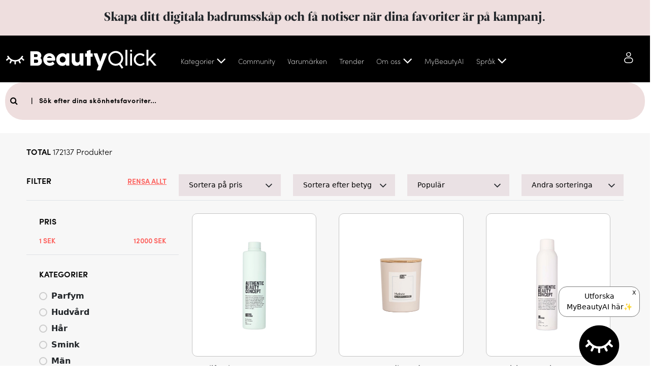

--- FILE ---
content_type: text/html
request_url: https://beautyqlick.com/product-list?brand=Jean%20Carol
body_size: 65901
content:
<!DOCTYPE html><html lang="sv" data-beasties-container><head><link rel="preconnect" href="https://fonts.gstatic.com" crossorigin>

  <!-- Meta tags for facebook -->
  <meta property="og:type" content="website">
  <meta property="fb:app_id" content="181137716500406">
  <!-- Meta tags for facebook ends here -->
  <meta charset="utf-8">
  <title>BeautyQlick - Product List</title>
  <base href="/">
  <meta name="viewport" content="width=device-width, height=device-height, initial-scale=1">
  <link rel="icon" type="image/x-icon" href="favicon.ico">
  <style>@font-face{font-family:'Open Sans';font-style:italic;font-weight:300;font-stretch:100%;font-display:swap;src:url(https://fonts.gstatic.com/s/opensans/v44/memtYaGs126MiZpBA-UFUIcVXSCEkx2cmqvXlWqWtE6F15M.woff2) format('woff2');unicode-range:U+0460-052F, U+1C80-1C8A, U+20B4, U+2DE0-2DFF, U+A640-A69F, U+FE2E-FE2F;}@font-face{font-family:'Open Sans';font-style:italic;font-weight:300;font-stretch:100%;font-display:swap;src:url(https://fonts.gstatic.com/s/opensans/v44/memtYaGs126MiZpBA-UFUIcVXSCEkx2cmqvXlWqWvU6F15M.woff2) format('woff2');unicode-range:U+0301, U+0400-045F, U+0490-0491, U+04B0-04B1, U+2116;}@font-face{font-family:'Open Sans';font-style:italic;font-weight:300;font-stretch:100%;font-display:swap;src:url(https://fonts.gstatic.com/s/opensans/v44/memtYaGs126MiZpBA-UFUIcVXSCEkx2cmqvXlWqWtU6F15M.woff2) format('woff2');unicode-range:U+1F00-1FFF;}@font-face{font-family:'Open Sans';font-style:italic;font-weight:300;font-stretch:100%;font-display:swap;src:url(https://fonts.gstatic.com/s/opensans/v44/memtYaGs126MiZpBA-UFUIcVXSCEkx2cmqvXlWqWuk6F15M.woff2) format('woff2');unicode-range:U+0370-0377, U+037A-037F, U+0384-038A, U+038C, U+038E-03A1, U+03A3-03FF;}@font-face{font-family:'Open Sans';font-style:italic;font-weight:300;font-stretch:100%;font-display:swap;src:url(https://fonts.gstatic.com/s/opensans/v44/memtYaGs126MiZpBA-UFUIcVXSCEkx2cmqvXlWqWu06F15M.woff2) format('woff2');unicode-range:U+0307-0308, U+0590-05FF, U+200C-2010, U+20AA, U+25CC, U+FB1D-FB4F;}@font-face{font-family:'Open Sans';font-style:italic;font-weight:300;font-stretch:100%;font-display:swap;src:url(https://fonts.gstatic.com/s/opensans/v44/memtYaGs126MiZpBA-UFUIcVXSCEkx2cmqvXlWqWxU6F15M.woff2) format('woff2');unicode-range:U+0302-0303, U+0305, U+0307-0308, U+0310, U+0312, U+0315, U+031A, U+0326-0327, U+032C, U+032F-0330, U+0332-0333, U+0338, U+033A, U+0346, U+034D, U+0391-03A1, U+03A3-03A9, U+03B1-03C9, U+03D1, U+03D5-03D6, U+03F0-03F1, U+03F4-03F5, U+2016-2017, U+2034-2038, U+203C, U+2040, U+2043, U+2047, U+2050, U+2057, U+205F, U+2070-2071, U+2074-208E, U+2090-209C, U+20D0-20DC, U+20E1, U+20E5-20EF, U+2100-2112, U+2114-2115, U+2117-2121, U+2123-214F, U+2190, U+2192, U+2194-21AE, U+21B0-21E5, U+21F1-21F2, U+21F4-2211, U+2213-2214, U+2216-22FF, U+2308-230B, U+2310, U+2319, U+231C-2321, U+2336-237A, U+237C, U+2395, U+239B-23B7, U+23D0, U+23DC-23E1, U+2474-2475, U+25AF, U+25B3, U+25B7, U+25BD, U+25C1, U+25CA, U+25CC, U+25FB, U+266D-266F, U+27C0-27FF, U+2900-2AFF, U+2B0E-2B11, U+2B30-2B4C, U+2BFE, U+3030, U+FF5B, U+FF5D, U+1D400-1D7FF, U+1EE00-1EEFF;}@font-face{font-family:'Open Sans';font-style:italic;font-weight:300;font-stretch:100%;font-display:swap;src:url(https://fonts.gstatic.com/s/opensans/v44/memtYaGs126MiZpBA-UFUIcVXSCEkx2cmqvXlWqW106F15M.woff2) format('woff2');unicode-range:U+0001-000C, U+000E-001F, U+007F-009F, U+20DD-20E0, U+20E2-20E4, U+2150-218F, U+2190, U+2192, U+2194-2199, U+21AF, U+21E6-21F0, U+21F3, U+2218-2219, U+2299, U+22C4-22C6, U+2300-243F, U+2440-244A, U+2460-24FF, U+25A0-27BF, U+2800-28FF, U+2921-2922, U+2981, U+29BF, U+29EB, U+2B00-2BFF, U+4DC0-4DFF, U+FFF9-FFFB, U+10140-1018E, U+10190-1019C, U+101A0, U+101D0-101FD, U+102E0-102FB, U+10E60-10E7E, U+1D2C0-1D2D3, U+1D2E0-1D37F, U+1F000-1F0FF, U+1F100-1F1AD, U+1F1E6-1F1FF, U+1F30D-1F30F, U+1F315, U+1F31C, U+1F31E, U+1F320-1F32C, U+1F336, U+1F378, U+1F37D, U+1F382, U+1F393-1F39F, U+1F3A7-1F3A8, U+1F3AC-1F3AF, U+1F3C2, U+1F3C4-1F3C6, U+1F3CA-1F3CE, U+1F3D4-1F3E0, U+1F3ED, U+1F3F1-1F3F3, U+1F3F5-1F3F7, U+1F408, U+1F415, U+1F41F, U+1F426, U+1F43F, U+1F441-1F442, U+1F444, U+1F446-1F449, U+1F44C-1F44E, U+1F453, U+1F46A, U+1F47D, U+1F4A3, U+1F4B0, U+1F4B3, U+1F4B9, U+1F4BB, U+1F4BF, U+1F4C8-1F4CB, U+1F4D6, U+1F4DA, U+1F4DF, U+1F4E3-1F4E6, U+1F4EA-1F4ED, U+1F4F7, U+1F4F9-1F4FB, U+1F4FD-1F4FE, U+1F503, U+1F507-1F50B, U+1F50D, U+1F512-1F513, U+1F53E-1F54A, U+1F54F-1F5FA, U+1F610, U+1F650-1F67F, U+1F687, U+1F68D, U+1F691, U+1F694, U+1F698, U+1F6AD, U+1F6B2, U+1F6B9-1F6BA, U+1F6BC, U+1F6C6-1F6CF, U+1F6D3-1F6D7, U+1F6E0-1F6EA, U+1F6F0-1F6F3, U+1F6F7-1F6FC, U+1F700-1F7FF, U+1F800-1F80B, U+1F810-1F847, U+1F850-1F859, U+1F860-1F887, U+1F890-1F8AD, U+1F8B0-1F8BB, U+1F8C0-1F8C1, U+1F900-1F90B, U+1F93B, U+1F946, U+1F984, U+1F996, U+1F9E9, U+1FA00-1FA6F, U+1FA70-1FA7C, U+1FA80-1FA89, U+1FA8F-1FAC6, U+1FACE-1FADC, U+1FADF-1FAE9, U+1FAF0-1FAF8, U+1FB00-1FBFF;}@font-face{font-family:'Open Sans';font-style:italic;font-weight:300;font-stretch:100%;font-display:swap;src:url(https://fonts.gstatic.com/s/opensans/v44/memtYaGs126MiZpBA-UFUIcVXSCEkx2cmqvXlWqWtk6F15M.woff2) format('woff2');unicode-range:U+0102-0103, U+0110-0111, U+0128-0129, U+0168-0169, U+01A0-01A1, U+01AF-01B0, U+0300-0301, U+0303-0304, U+0308-0309, U+0323, U+0329, U+1EA0-1EF9, U+20AB;}@font-face{font-family:'Open Sans';font-style:italic;font-weight:300;font-stretch:100%;font-display:swap;src:url(https://fonts.gstatic.com/s/opensans/v44/memtYaGs126MiZpBA-UFUIcVXSCEkx2cmqvXlWqWt06F15M.woff2) format('woff2');unicode-range:U+0100-02BA, U+02BD-02C5, U+02C7-02CC, U+02CE-02D7, U+02DD-02FF, U+0304, U+0308, U+0329, U+1D00-1DBF, U+1E00-1E9F, U+1EF2-1EFF, U+2020, U+20A0-20AB, U+20AD-20C0, U+2113, U+2C60-2C7F, U+A720-A7FF;}@font-face{font-family:'Open Sans';font-style:italic;font-weight:300;font-stretch:100%;font-display:swap;src:url(https://fonts.gstatic.com/s/opensans/v44/memtYaGs126MiZpBA-UFUIcVXSCEkx2cmqvXlWqWuU6F.woff2) format('woff2');unicode-range:U+0000-00FF, U+0131, U+0152-0153, U+02BB-02BC, U+02C6, U+02DA, U+02DC, U+0304, U+0308, U+0329, U+2000-206F, U+20AC, U+2122, U+2191, U+2193, U+2212, U+2215, U+FEFF, U+FFFD;}@font-face{font-family:'Open Sans';font-style:italic;font-weight:400;font-stretch:100%;font-display:swap;src:url(https://fonts.gstatic.com/s/opensans/v44/memtYaGs126MiZpBA-UFUIcVXSCEkx2cmqvXlWqWtE6F15M.woff2) format('woff2');unicode-range:U+0460-052F, U+1C80-1C8A, U+20B4, U+2DE0-2DFF, U+A640-A69F, U+FE2E-FE2F;}@font-face{font-family:'Open Sans';font-style:italic;font-weight:400;font-stretch:100%;font-display:swap;src:url(https://fonts.gstatic.com/s/opensans/v44/memtYaGs126MiZpBA-UFUIcVXSCEkx2cmqvXlWqWvU6F15M.woff2) format('woff2');unicode-range:U+0301, U+0400-045F, U+0490-0491, U+04B0-04B1, U+2116;}@font-face{font-family:'Open Sans';font-style:italic;font-weight:400;font-stretch:100%;font-display:swap;src:url(https://fonts.gstatic.com/s/opensans/v44/memtYaGs126MiZpBA-UFUIcVXSCEkx2cmqvXlWqWtU6F15M.woff2) format('woff2');unicode-range:U+1F00-1FFF;}@font-face{font-family:'Open Sans';font-style:italic;font-weight:400;font-stretch:100%;font-display:swap;src:url(https://fonts.gstatic.com/s/opensans/v44/memtYaGs126MiZpBA-UFUIcVXSCEkx2cmqvXlWqWuk6F15M.woff2) format('woff2');unicode-range:U+0370-0377, U+037A-037F, U+0384-038A, U+038C, U+038E-03A1, U+03A3-03FF;}@font-face{font-family:'Open Sans';font-style:italic;font-weight:400;font-stretch:100%;font-display:swap;src:url(https://fonts.gstatic.com/s/opensans/v44/memtYaGs126MiZpBA-UFUIcVXSCEkx2cmqvXlWqWu06F15M.woff2) format('woff2');unicode-range:U+0307-0308, U+0590-05FF, U+200C-2010, U+20AA, U+25CC, U+FB1D-FB4F;}@font-face{font-family:'Open Sans';font-style:italic;font-weight:400;font-stretch:100%;font-display:swap;src:url(https://fonts.gstatic.com/s/opensans/v44/memtYaGs126MiZpBA-UFUIcVXSCEkx2cmqvXlWqWxU6F15M.woff2) format('woff2');unicode-range:U+0302-0303, U+0305, U+0307-0308, U+0310, U+0312, U+0315, U+031A, U+0326-0327, U+032C, U+032F-0330, U+0332-0333, U+0338, U+033A, U+0346, U+034D, U+0391-03A1, U+03A3-03A9, U+03B1-03C9, U+03D1, U+03D5-03D6, U+03F0-03F1, U+03F4-03F5, U+2016-2017, U+2034-2038, U+203C, U+2040, U+2043, U+2047, U+2050, U+2057, U+205F, U+2070-2071, U+2074-208E, U+2090-209C, U+20D0-20DC, U+20E1, U+20E5-20EF, U+2100-2112, U+2114-2115, U+2117-2121, U+2123-214F, U+2190, U+2192, U+2194-21AE, U+21B0-21E5, U+21F1-21F2, U+21F4-2211, U+2213-2214, U+2216-22FF, U+2308-230B, U+2310, U+2319, U+231C-2321, U+2336-237A, U+237C, U+2395, U+239B-23B7, U+23D0, U+23DC-23E1, U+2474-2475, U+25AF, U+25B3, U+25B7, U+25BD, U+25C1, U+25CA, U+25CC, U+25FB, U+266D-266F, U+27C0-27FF, U+2900-2AFF, U+2B0E-2B11, U+2B30-2B4C, U+2BFE, U+3030, U+FF5B, U+FF5D, U+1D400-1D7FF, U+1EE00-1EEFF;}@font-face{font-family:'Open Sans';font-style:italic;font-weight:400;font-stretch:100%;font-display:swap;src:url(https://fonts.gstatic.com/s/opensans/v44/memtYaGs126MiZpBA-UFUIcVXSCEkx2cmqvXlWqW106F15M.woff2) format('woff2');unicode-range:U+0001-000C, U+000E-001F, U+007F-009F, U+20DD-20E0, U+20E2-20E4, U+2150-218F, U+2190, U+2192, U+2194-2199, U+21AF, U+21E6-21F0, U+21F3, U+2218-2219, U+2299, U+22C4-22C6, U+2300-243F, U+2440-244A, U+2460-24FF, U+25A0-27BF, U+2800-28FF, U+2921-2922, U+2981, U+29BF, U+29EB, U+2B00-2BFF, U+4DC0-4DFF, U+FFF9-FFFB, U+10140-1018E, U+10190-1019C, U+101A0, U+101D0-101FD, U+102E0-102FB, U+10E60-10E7E, U+1D2C0-1D2D3, U+1D2E0-1D37F, U+1F000-1F0FF, U+1F100-1F1AD, U+1F1E6-1F1FF, U+1F30D-1F30F, U+1F315, U+1F31C, U+1F31E, U+1F320-1F32C, U+1F336, U+1F378, U+1F37D, U+1F382, U+1F393-1F39F, U+1F3A7-1F3A8, U+1F3AC-1F3AF, U+1F3C2, U+1F3C4-1F3C6, U+1F3CA-1F3CE, U+1F3D4-1F3E0, U+1F3ED, U+1F3F1-1F3F3, U+1F3F5-1F3F7, U+1F408, U+1F415, U+1F41F, U+1F426, U+1F43F, U+1F441-1F442, U+1F444, U+1F446-1F449, U+1F44C-1F44E, U+1F453, U+1F46A, U+1F47D, U+1F4A3, U+1F4B0, U+1F4B3, U+1F4B9, U+1F4BB, U+1F4BF, U+1F4C8-1F4CB, U+1F4D6, U+1F4DA, U+1F4DF, U+1F4E3-1F4E6, U+1F4EA-1F4ED, U+1F4F7, U+1F4F9-1F4FB, U+1F4FD-1F4FE, U+1F503, U+1F507-1F50B, U+1F50D, U+1F512-1F513, U+1F53E-1F54A, U+1F54F-1F5FA, U+1F610, U+1F650-1F67F, U+1F687, U+1F68D, U+1F691, U+1F694, U+1F698, U+1F6AD, U+1F6B2, U+1F6B9-1F6BA, U+1F6BC, U+1F6C6-1F6CF, U+1F6D3-1F6D7, U+1F6E0-1F6EA, U+1F6F0-1F6F3, U+1F6F7-1F6FC, U+1F700-1F7FF, U+1F800-1F80B, U+1F810-1F847, U+1F850-1F859, U+1F860-1F887, U+1F890-1F8AD, U+1F8B0-1F8BB, U+1F8C0-1F8C1, U+1F900-1F90B, U+1F93B, U+1F946, U+1F984, U+1F996, U+1F9E9, U+1FA00-1FA6F, U+1FA70-1FA7C, U+1FA80-1FA89, U+1FA8F-1FAC6, U+1FACE-1FADC, U+1FADF-1FAE9, U+1FAF0-1FAF8, U+1FB00-1FBFF;}@font-face{font-family:'Open Sans';font-style:italic;font-weight:400;font-stretch:100%;font-display:swap;src:url(https://fonts.gstatic.com/s/opensans/v44/memtYaGs126MiZpBA-UFUIcVXSCEkx2cmqvXlWqWtk6F15M.woff2) format('woff2');unicode-range:U+0102-0103, U+0110-0111, U+0128-0129, U+0168-0169, U+01A0-01A1, U+01AF-01B0, U+0300-0301, U+0303-0304, U+0308-0309, U+0323, U+0329, U+1EA0-1EF9, U+20AB;}@font-face{font-family:'Open Sans';font-style:italic;font-weight:400;font-stretch:100%;font-display:swap;src:url(https://fonts.gstatic.com/s/opensans/v44/memtYaGs126MiZpBA-UFUIcVXSCEkx2cmqvXlWqWt06F15M.woff2) format('woff2');unicode-range:U+0100-02BA, U+02BD-02C5, U+02C7-02CC, U+02CE-02D7, U+02DD-02FF, U+0304, U+0308, U+0329, U+1D00-1DBF, U+1E00-1E9F, U+1EF2-1EFF, U+2020, U+20A0-20AB, U+20AD-20C0, U+2113, U+2C60-2C7F, U+A720-A7FF;}@font-face{font-family:'Open Sans';font-style:italic;font-weight:400;font-stretch:100%;font-display:swap;src:url(https://fonts.gstatic.com/s/opensans/v44/memtYaGs126MiZpBA-UFUIcVXSCEkx2cmqvXlWqWuU6F.woff2) format('woff2');unicode-range:U+0000-00FF, U+0131, U+0152-0153, U+02BB-02BC, U+02C6, U+02DA, U+02DC, U+0304, U+0308, U+0329, U+2000-206F, U+20AC, U+2122, U+2191, U+2193, U+2212, U+2215, U+FEFF, U+FFFD;}@font-face{font-family:'Open Sans';font-style:italic;font-weight:600;font-stretch:100%;font-display:swap;src:url(https://fonts.gstatic.com/s/opensans/v44/memtYaGs126MiZpBA-UFUIcVXSCEkx2cmqvXlWqWtE6F15M.woff2) format('woff2');unicode-range:U+0460-052F, U+1C80-1C8A, U+20B4, U+2DE0-2DFF, U+A640-A69F, U+FE2E-FE2F;}@font-face{font-family:'Open Sans';font-style:italic;font-weight:600;font-stretch:100%;font-display:swap;src:url(https://fonts.gstatic.com/s/opensans/v44/memtYaGs126MiZpBA-UFUIcVXSCEkx2cmqvXlWqWvU6F15M.woff2) format('woff2');unicode-range:U+0301, U+0400-045F, U+0490-0491, U+04B0-04B1, U+2116;}@font-face{font-family:'Open Sans';font-style:italic;font-weight:600;font-stretch:100%;font-display:swap;src:url(https://fonts.gstatic.com/s/opensans/v44/memtYaGs126MiZpBA-UFUIcVXSCEkx2cmqvXlWqWtU6F15M.woff2) format('woff2');unicode-range:U+1F00-1FFF;}@font-face{font-family:'Open Sans';font-style:italic;font-weight:600;font-stretch:100%;font-display:swap;src:url(https://fonts.gstatic.com/s/opensans/v44/memtYaGs126MiZpBA-UFUIcVXSCEkx2cmqvXlWqWuk6F15M.woff2) format('woff2');unicode-range:U+0370-0377, U+037A-037F, U+0384-038A, U+038C, U+038E-03A1, U+03A3-03FF;}@font-face{font-family:'Open Sans';font-style:italic;font-weight:600;font-stretch:100%;font-display:swap;src:url(https://fonts.gstatic.com/s/opensans/v44/memtYaGs126MiZpBA-UFUIcVXSCEkx2cmqvXlWqWu06F15M.woff2) format('woff2');unicode-range:U+0307-0308, U+0590-05FF, U+200C-2010, U+20AA, U+25CC, U+FB1D-FB4F;}@font-face{font-family:'Open Sans';font-style:italic;font-weight:600;font-stretch:100%;font-display:swap;src:url(https://fonts.gstatic.com/s/opensans/v44/memtYaGs126MiZpBA-UFUIcVXSCEkx2cmqvXlWqWxU6F15M.woff2) format('woff2');unicode-range:U+0302-0303, U+0305, U+0307-0308, U+0310, U+0312, U+0315, U+031A, U+0326-0327, U+032C, U+032F-0330, U+0332-0333, U+0338, U+033A, U+0346, U+034D, U+0391-03A1, U+03A3-03A9, U+03B1-03C9, U+03D1, U+03D5-03D6, U+03F0-03F1, U+03F4-03F5, U+2016-2017, U+2034-2038, U+203C, U+2040, U+2043, U+2047, U+2050, U+2057, U+205F, U+2070-2071, U+2074-208E, U+2090-209C, U+20D0-20DC, U+20E1, U+20E5-20EF, U+2100-2112, U+2114-2115, U+2117-2121, U+2123-214F, U+2190, U+2192, U+2194-21AE, U+21B0-21E5, U+21F1-21F2, U+21F4-2211, U+2213-2214, U+2216-22FF, U+2308-230B, U+2310, U+2319, U+231C-2321, U+2336-237A, U+237C, U+2395, U+239B-23B7, U+23D0, U+23DC-23E1, U+2474-2475, U+25AF, U+25B3, U+25B7, U+25BD, U+25C1, U+25CA, U+25CC, U+25FB, U+266D-266F, U+27C0-27FF, U+2900-2AFF, U+2B0E-2B11, U+2B30-2B4C, U+2BFE, U+3030, U+FF5B, U+FF5D, U+1D400-1D7FF, U+1EE00-1EEFF;}@font-face{font-family:'Open Sans';font-style:italic;font-weight:600;font-stretch:100%;font-display:swap;src:url(https://fonts.gstatic.com/s/opensans/v44/memtYaGs126MiZpBA-UFUIcVXSCEkx2cmqvXlWqW106F15M.woff2) format('woff2');unicode-range:U+0001-000C, U+000E-001F, U+007F-009F, U+20DD-20E0, U+20E2-20E4, U+2150-218F, U+2190, U+2192, U+2194-2199, U+21AF, U+21E6-21F0, U+21F3, U+2218-2219, U+2299, U+22C4-22C6, U+2300-243F, U+2440-244A, U+2460-24FF, U+25A0-27BF, U+2800-28FF, U+2921-2922, U+2981, U+29BF, U+29EB, U+2B00-2BFF, U+4DC0-4DFF, U+FFF9-FFFB, U+10140-1018E, U+10190-1019C, U+101A0, U+101D0-101FD, U+102E0-102FB, U+10E60-10E7E, U+1D2C0-1D2D3, U+1D2E0-1D37F, U+1F000-1F0FF, U+1F100-1F1AD, U+1F1E6-1F1FF, U+1F30D-1F30F, U+1F315, U+1F31C, U+1F31E, U+1F320-1F32C, U+1F336, U+1F378, U+1F37D, U+1F382, U+1F393-1F39F, U+1F3A7-1F3A8, U+1F3AC-1F3AF, U+1F3C2, U+1F3C4-1F3C6, U+1F3CA-1F3CE, U+1F3D4-1F3E0, U+1F3ED, U+1F3F1-1F3F3, U+1F3F5-1F3F7, U+1F408, U+1F415, U+1F41F, U+1F426, U+1F43F, U+1F441-1F442, U+1F444, U+1F446-1F449, U+1F44C-1F44E, U+1F453, U+1F46A, U+1F47D, U+1F4A3, U+1F4B0, U+1F4B3, U+1F4B9, U+1F4BB, U+1F4BF, U+1F4C8-1F4CB, U+1F4D6, U+1F4DA, U+1F4DF, U+1F4E3-1F4E6, U+1F4EA-1F4ED, U+1F4F7, U+1F4F9-1F4FB, U+1F4FD-1F4FE, U+1F503, U+1F507-1F50B, U+1F50D, U+1F512-1F513, U+1F53E-1F54A, U+1F54F-1F5FA, U+1F610, U+1F650-1F67F, U+1F687, U+1F68D, U+1F691, U+1F694, U+1F698, U+1F6AD, U+1F6B2, U+1F6B9-1F6BA, U+1F6BC, U+1F6C6-1F6CF, U+1F6D3-1F6D7, U+1F6E0-1F6EA, U+1F6F0-1F6F3, U+1F6F7-1F6FC, U+1F700-1F7FF, U+1F800-1F80B, U+1F810-1F847, U+1F850-1F859, U+1F860-1F887, U+1F890-1F8AD, U+1F8B0-1F8BB, U+1F8C0-1F8C1, U+1F900-1F90B, U+1F93B, U+1F946, U+1F984, U+1F996, U+1F9E9, U+1FA00-1FA6F, U+1FA70-1FA7C, U+1FA80-1FA89, U+1FA8F-1FAC6, U+1FACE-1FADC, U+1FADF-1FAE9, U+1FAF0-1FAF8, U+1FB00-1FBFF;}@font-face{font-family:'Open Sans';font-style:italic;font-weight:600;font-stretch:100%;font-display:swap;src:url(https://fonts.gstatic.com/s/opensans/v44/memtYaGs126MiZpBA-UFUIcVXSCEkx2cmqvXlWqWtk6F15M.woff2) format('woff2');unicode-range:U+0102-0103, U+0110-0111, U+0128-0129, U+0168-0169, U+01A0-01A1, U+01AF-01B0, U+0300-0301, U+0303-0304, U+0308-0309, U+0323, U+0329, U+1EA0-1EF9, U+20AB;}@font-face{font-family:'Open Sans';font-style:italic;font-weight:600;font-stretch:100%;font-display:swap;src:url(https://fonts.gstatic.com/s/opensans/v44/memtYaGs126MiZpBA-UFUIcVXSCEkx2cmqvXlWqWt06F15M.woff2) format('woff2');unicode-range:U+0100-02BA, U+02BD-02C5, U+02C7-02CC, U+02CE-02D7, U+02DD-02FF, U+0304, U+0308, U+0329, U+1D00-1DBF, U+1E00-1E9F, U+1EF2-1EFF, U+2020, U+20A0-20AB, U+20AD-20C0, U+2113, U+2C60-2C7F, U+A720-A7FF;}@font-face{font-family:'Open Sans';font-style:italic;font-weight:600;font-stretch:100%;font-display:swap;src:url(https://fonts.gstatic.com/s/opensans/v44/memtYaGs126MiZpBA-UFUIcVXSCEkx2cmqvXlWqWuU6F.woff2) format('woff2');unicode-range:U+0000-00FF, U+0131, U+0152-0153, U+02BB-02BC, U+02C6, U+02DA, U+02DC, U+0304, U+0308, U+0329, U+2000-206F, U+20AC, U+2122, U+2191, U+2193, U+2212, U+2215, U+FEFF, U+FFFD;}@font-face{font-family:'Open Sans';font-style:italic;font-weight:700;font-stretch:100%;font-display:swap;src:url(https://fonts.gstatic.com/s/opensans/v44/memtYaGs126MiZpBA-UFUIcVXSCEkx2cmqvXlWqWtE6F15M.woff2) format('woff2');unicode-range:U+0460-052F, U+1C80-1C8A, U+20B4, U+2DE0-2DFF, U+A640-A69F, U+FE2E-FE2F;}@font-face{font-family:'Open Sans';font-style:italic;font-weight:700;font-stretch:100%;font-display:swap;src:url(https://fonts.gstatic.com/s/opensans/v44/memtYaGs126MiZpBA-UFUIcVXSCEkx2cmqvXlWqWvU6F15M.woff2) format('woff2');unicode-range:U+0301, U+0400-045F, U+0490-0491, U+04B0-04B1, U+2116;}@font-face{font-family:'Open Sans';font-style:italic;font-weight:700;font-stretch:100%;font-display:swap;src:url(https://fonts.gstatic.com/s/opensans/v44/memtYaGs126MiZpBA-UFUIcVXSCEkx2cmqvXlWqWtU6F15M.woff2) format('woff2');unicode-range:U+1F00-1FFF;}@font-face{font-family:'Open Sans';font-style:italic;font-weight:700;font-stretch:100%;font-display:swap;src:url(https://fonts.gstatic.com/s/opensans/v44/memtYaGs126MiZpBA-UFUIcVXSCEkx2cmqvXlWqWuk6F15M.woff2) format('woff2');unicode-range:U+0370-0377, U+037A-037F, U+0384-038A, U+038C, U+038E-03A1, U+03A3-03FF;}@font-face{font-family:'Open Sans';font-style:italic;font-weight:700;font-stretch:100%;font-display:swap;src:url(https://fonts.gstatic.com/s/opensans/v44/memtYaGs126MiZpBA-UFUIcVXSCEkx2cmqvXlWqWu06F15M.woff2) format('woff2');unicode-range:U+0307-0308, U+0590-05FF, U+200C-2010, U+20AA, U+25CC, U+FB1D-FB4F;}@font-face{font-family:'Open Sans';font-style:italic;font-weight:700;font-stretch:100%;font-display:swap;src:url(https://fonts.gstatic.com/s/opensans/v44/memtYaGs126MiZpBA-UFUIcVXSCEkx2cmqvXlWqWxU6F15M.woff2) format('woff2');unicode-range:U+0302-0303, U+0305, U+0307-0308, U+0310, U+0312, U+0315, U+031A, U+0326-0327, U+032C, U+032F-0330, U+0332-0333, U+0338, U+033A, U+0346, U+034D, U+0391-03A1, U+03A3-03A9, U+03B1-03C9, U+03D1, U+03D5-03D6, U+03F0-03F1, U+03F4-03F5, U+2016-2017, U+2034-2038, U+203C, U+2040, U+2043, U+2047, U+2050, U+2057, U+205F, U+2070-2071, U+2074-208E, U+2090-209C, U+20D0-20DC, U+20E1, U+20E5-20EF, U+2100-2112, U+2114-2115, U+2117-2121, U+2123-214F, U+2190, U+2192, U+2194-21AE, U+21B0-21E5, U+21F1-21F2, U+21F4-2211, U+2213-2214, U+2216-22FF, U+2308-230B, U+2310, U+2319, U+231C-2321, U+2336-237A, U+237C, U+2395, U+239B-23B7, U+23D0, U+23DC-23E1, U+2474-2475, U+25AF, U+25B3, U+25B7, U+25BD, U+25C1, U+25CA, U+25CC, U+25FB, U+266D-266F, U+27C0-27FF, U+2900-2AFF, U+2B0E-2B11, U+2B30-2B4C, U+2BFE, U+3030, U+FF5B, U+FF5D, U+1D400-1D7FF, U+1EE00-1EEFF;}@font-face{font-family:'Open Sans';font-style:italic;font-weight:700;font-stretch:100%;font-display:swap;src:url(https://fonts.gstatic.com/s/opensans/v44/memtYaGs126MiZpBA-UFUIcVXSCEkx2cmqvXlWqW106F15M.woff2) format('woff2');unicode-range:U+0001-000C, U+000E-001F, U+007F-009F, U+20DD-20E0, U+20E2-20E4, U+2150-218F, U+2190, U+2192, U+2194-2199, U+21AF, U+21E6-21F0, U+21F3, U+2218-2219, U+2299, U+22C4-22C6, U+2300-243F, U+2440-244A, U+2460-24FF, U+25A0-27BF, U+2800-28FF, U+2921-2922, U+2981, U+29BF, U+29EB, U+2B00-2BFF, U+4DC0-4DFF, U+FFF9-FFFB, U+10140-1018E, U+10190-1019C, U+101A0, U+101D0-101FD, U+102E0-102FB, U+10E60-10E7E, U+1D2C0-1D2D3, U+1D2E0-1D37F, U+1F000-1F0FF, U+1F100-1F1AD, U+1F1E6-1F1FF, U+1F30D-1F30F, U+1F315, U+1F31C, U+1F31E, U+1F320-1F32C, U+1F336, U+1F378, U+1F37D, U+1F382, U+1F393-1F39F, U+1F3A7-1F3A8, U+1F3AC-1F3AF, U+1F3C2, U+1F3C4-1F3C6, U+1F3CA-1F3CE, U+1F3D4-1F3E0, U+1F3ED, U+1F3F1-1F3F3, U+1F3F5-1F3F7, U+1F408, U+1F415, U+1F41F, U+1F426, U+1F43F, U+1F441-1F442, U+1F444, U+1F446-1F449, U+1F44C-1F44E, U+1F453, U+1F46A, U+1F47D, U+1F4A3, U+1F4B0, U+1F4B3, U+1F4B9, U+1F4BB, U+1F4BF, U+1F4C8-1F4CB, U+1F4D6, U+1F4DA, U+1F4DF, U+1F4E3-1F4E6, U+1F4EA-1F4ED, U+1F4F7, U+1F4F9-1F4FB, U+1F4FD-1F4FE, U+1F503, U+1F507-1F50B, U+1F50D, U+1F512-1F513, U+1F53E-1F54A, U+1F54F-1F5FA, U+1F610, U+1F650-1F67F, U+1F687, U+1F68D, U+1F691, U+1F694, U+1F698, U+1F6AD, U+1F6B2, U+1F6B9-1F6BA, U+1F6BC, U+1F6C6-1F6CF, U+1F6D3-1F6D7, U+1F6E0-1F6EA, U+1F6F0-1F6F3, U+1F6F7-1F6FC, U+1F700-1F7FF, U+1F800-1F80B, U+1F810-1F847, U+1F850-1F859, U+1F860-1F887, U+1F890-1F8AD, U+1F8B0-1F8BB, U+1F8C0-1F8C1, U+1F900-1F90B, U+1F93B, U+1F946, U+1F984, U+1F996, U+1F9E9, U+1FA00-1FA6F, U+1FA70-1FA7C, U+1FA80-1FA89, U+1FA8F-1FAC6, U+1FACE-1FADC, U+1FADF-1FAE9, U+1FAF0-1FAF8, U+1FB00-1FBFF;}@font-face{font-family:'Open Sans';font-style:italic;font-weight:700;font-stretch:100%;font-display:swap;src:url(https://fonts.gstatic.com/s/opensans/v44/memtYaGs126MiZpBA-UFUIcVXSCEkx2cmqvXlWqWtk6F15M.woff2) format('woff2');unicode-range:U+0102-0103, U+0110-0111, U+0128-0129, U+0168-0169, U+01A0-01A1, U+01AF-01B0, U+0300-0301, U+0303-0304, U+0308-0309, U+0323, U+0329, U+1EA0-1EF9, U+20AB;}@font-face{font-family:'Open Sans';font-style:italic;font-weight:700;font-stretch:100%;font-display:swap;src:url(https://fonts.gstatic.com/s/opensans/v44/memtYaGs126MiZpBA-UFUIcVXSCEkx2cmqvXlWqWt06F15M.woff2) format('woff2');unicode-range:U+0100-02BA, U+02BD-02C5, U+02C7-02CC, U+02CE-02D7, U+02DD-02FF, U+0304, U+0308, U+0329, U+1D00-1DBF, U+1E00-1E9F, U+1EF2-1EFF, U+2020, U+20A0-20AB, U+20AD-20C0, U+2113, U+2C60-2C7F, U+A720-A7FF;}@font-face{font-family:'Open Sans';font-style:italic;font-weight:700;font-stretch:100%;font-display:swap;src:url(https://fonts.gstatic.com/s/opensans/v44/memtYaGs126MiZpBA-UFUIcVXSCEkx2cmqvXlWqWuU6F.woff2) format('woff2');unicode-range:U+0000-00FF, U+0131, U+0152-0153, U+02BB-02BC, U+02C6, U+02DA, U+02DC, U+0304, U+0308, U+0329, U+2000-206F, U+20AC, U+2122, U+2191, U+2193, U+2212, U+2215, U+FEFF, U+FFFD;}@font-face{font-family:'Open Sans';font-style:italic;font-weight:800;font-stretch:100%;font-display:swap;src:url(https://fonts.gstatic.com/s/opensans/v44/memtYaGs126MiZpBA-UFUIcVXSCEkx2cmqvXlWqWtE6F15M.woff2) format('woff2');unicode-range:U+0460-052F, U+1C80-1C8A, U+20B4, U+2DE0-2DFF, U+A640-A69F, U+FE2E-FE2F;}@font-face{font-family:'Open Sans';font-style:italic;font-weight:800;font-stretch:100%;font-display:swap;src:url(https://fonts.gstatic.com/s/opensans/v44/memtYaGs126MiZpBA-UFUIcVXSCEkx2cmqvXlWqWvU6F15M.woff2) format('woff2');unicode-range:U+0301, U+0400-045F, U+0490-0491, U+04B0-04B1, U+2116;}@font-face{font-family:'Open Sans';font-style:italic;font-weight:800;font-stretch:100%;font-display:swap;src:url(https://fonts.gstatic.com/s/opensans/v44/memtYaGs126MiZpBA-UFUIcVXSCEkx2cmqvXlWqWtU6F15M.woff2) format('woff2');unicode-range:U+1F00-1FFF;}@font-face{font-family:'Open Sans';font-style:italic;font-weight:800;font-stretch:100%;font-display:swap;src:url(https://fonts.gstatic.com/s/opensans/v44/memtYaGs126MiZpBA-UFUIcVXSCEkx2cmqvXlWqWuk6F15M.woff2) format('woff2');unicode-range:U+0370-0377, U+037A-037F, U+0384-038A, U+038C, U+038E-03A1, U+03A3-03FF;}@font-face{font-family:'Open Sans';font-style:italic;font-weight:800;font-stretch:100%;font-display:swap;src:url(https://fonts.gstatic.com/s/opensans/v44/memtYaGs126MiZpBA-UFUIcVXSCEkx2cmqvXlWqWu06F15M.woff2) format('woff2');unicode-range:U+0307-0308, U+0590-05FF, U+200C-2010, U+20AA, U+25CC, U+FB1D-FB4F;}@font-face{font-family:'Open Sans';font-style:italic;font-weight:800;font-stretch:100%;font-display:swap;src:url(https://fonts.gstatic.com/s/opensans/v44/memtYaGs126MiZpBA-UFUIcVXSCEkx2cmqvXlWqWxU6F15M.woff2) format('woff2');unicode-range:U+0302-0303, U+0305, U+0307-0308, U+0310, U+0312, U+0315, U+031A, U+0326-0327, U+032C, U+032F-0330, U+0332-0333, U+0338, U+033A, U+0346, U+034D, U+0391-03A1, U+03A3-03A9, U+03B1-03C9, U+03D1, U+03D5-03D6, U+03F0-03F1, U+03F4-03F5, U+2016-2017, U+2034-2038, U+203C, U+2040, U+2043, U+2047, U+2050, U+2057, U+205F, U+2070-2071, U+2074-208E, U+2090-209C, U+20D0-20DC, U+20E1, U+20E5-20EF, U+2100-2112, U+2114-2115, U+2117-2121, U+2123-214F, U+2190, U+2192, U+2194-21AE, U+21B0-21E5, U+21F1-21F2, U+21F4-2211, U+2213-2214, U+2216-22FF, U+2308-230B, U+2310, U+2319, U+231C-2321, U+2336-237A, U+237C, U+2395, U+239B-23B7, U+23D0, U+23DC-23E1, U+2474-2475, U+25AF, U+25B3, U+25B7, U+25BD, U+25C1, U+25CA, U+25CC, U+25FB, U+266D-266F, U+27C0-27FF, U+2900-2AFF, U+2B0E-2B11, U+2B30-2B4C, U+2BFE, U+3030, U+FF5B, U+FF5D, U+1D400-1D7FF, U+1EE00-1EEFF;}@font-face{font-family:'Open Sans';font-style:italic;font-weight:800;font-stretch:100%;font-display:swap;src:url(https://fonts.gstatic.com/s/opensans/v44/memtYaGs126MiZpBA-UFUIcVXSCEkx2cmqvXlWqW106F15M.woff2) format('woff2');unicode-range:U+0001-000C, U+000E-001F, U+007F-009F, U+20DD-20E0, U+20E2-20E4, U+2150-218F, U+2190, U+2192, U+2194-2199, U+21AF, U+21E6-21F0, U+21F3, U+2218-2219, U+2299, U+22C4-22C6, U+2300-243F, U+2440-244A, U+2460-24FF, U+25A0-27BF, U+2800-28FF, U+2921-2922, U+2981, U+29BF, U+29EB, U+2B00-2BFF, U+4DC0-4DFF, U+FFF9-FFFB, U+10140-1018E, U+10190-1019C, U+101A0, U+101D0-101FD, U+102E0-102FB, U+10E60-10E7E, U+1D2C0-1D2D3, U+1D2E0-1D37F, U+1F000-1F0FF, U+1F100-1F1AD, U+1F1E6-1F1FF, U+1F30D-1F30F, U+1F315, U+1F31C, U+1F31E, U+1F320-1F32C, U+1F336, U+1F378, U+1F37D, U+1F382, U+1F393-1F39F, U+1F3A7-1F3A8, U+1F3AC-1F3AF, U+1F3C2, U+1F3C4-1F3C6, U+1F3CA-1F3CE, U+1F3D4-1F3E0, U+1F3ED, U+1F3F1-1F3F3, U+1F3F5-1F3F7, U+1F408, U+1F415, U+1F41F, U+1F426, U+1F43F, U+1F441-1F442, U+1F444, U+1F446-1F449, U+1F44C-1F44E, U+1F453, U+1F46A, U+1F47D, U+1F4A3, U+1F4B0, U+1F4B3, U+1F4B9, U+1F4BB, U+1F4BF, U+1F4C8-1F4CB, U+1F4D6, U+1F4DA, U+1F4DF, U+1F4E3-1F4E6, U+1F4EA-1F4ED, U+1F4F7, U+1F4F9-1F4FB, U+1F4FD-1F4FE, U+1F503, U+1F507-1F50B, U+1F50D, U+1F512-1F513, U+1F53E-1F54A, U+1F54F-1F5FA, U+1F610, U+1F650-1F67F, U+1F687, U+1F68D, U+1F691, U+1F694, U+1F698, U+1F6AD, U+1F6B2, U+1F6B9-1F6BA, U+1F6BC, U+1F6C6-1F6CF, U+1F6D3-1F6D7, U+1F6E0-1F6EA, U+1F6F0-1F6F3, U+1F6F7-1F6FC, U+1F700-1F7FF, U+1F800-1F80B, U+1F810-1F847, U+1F850-1F859, U+1F860-1F887, U+1F890-1F8AD, U+1F8B0-1F8BB, U+1F8C0-1F8C1, U+1F900-1F90B, U+1F93B, U+1F946, U+1F984, U+1F996, U+1F9E9, U+1FA00-1FA6F, U+1FA70-1FA7C, U+1FA80-1FA89, U+1FA8F-1FAC6, U+1FACE-1FADC, U+1FADF-1FAE9, U+1FAF0-1FAF8, U+1FB00-1FBFF;}@font-face{font-family:'Open Sans';font-style:italic;font-weight:800;font-stretch:100%;font-display:swap;src:url(https://fonts.gstatic.com/s/opensans/v44/memtYaGs126MiZpBA-UFUIcVXSCEkx2cmqvXlWqWtk6F15M.woff2) format('woff2');unicode-range:U+0102-0103, U+0110-0111, U+0128-0129, U+0168-0169, U+01A0-01A1, U+01AF-01B0, U+0300-0301, U+0303-0304, U+0308-0309, U+0323, U+0329, U+1EA0-1EF9, U+20AB;}@font-face{font-family:'Open Sans';font-style:italic;font-weight:800;font-stretch:100%;font-display:swap;src:url(https://fonts.gstatic.com/s/opensans/v44/memtYaGs126MiZpBA-UFUIcVXSCEkx2cmqvXlWqWt06F15M.woff2) format('woff2');unicode-range:U+0100-02BA, U+02BD-02C5, U+02C7-02CC, U+02CE-02D7, U+02DD-02FF, U+0304, U+0308, U+0329, U+1D00-1DBF, U+1E00-1E9F, U+1EF2-1EFF, U+2020, U+20A0-20AB, U+20AD-20C0, U+2113, U+2C60-2C7F, U+A720-A7FF;}@font-face{font-family:'Open Sans';font-style:italic;font-weight:800;font-stretch:100%;font-display:swap;src:url(https://fonts.gstatic.com/s/opensans/v44/memtYaGs126MiZpBA-UFUIcVXSCEkx2cmqvXlWqWuU6F.woff2) format('woff2');unicode-range:U+0000-00FF, U+0131, U+0152-0153, U+02BB-02BC, U+02C6, U+02DA, U+02DC, U+0304, U+0308, U+0329, U+2000-206F, U+20AC, U+2122, U+2191, U+2193, U+2212, U+2215, U+FEFF, U+FFFD;}@font-face{font-family:'Open Sans';font-style:normal;font-weight:300;font-stretch:100%;font-display:swap;src:url(https://fonts.gstatic.com/s/opensans/v44/memvYaGs126MiZpBA-UvWbX2vVnXBbObj2OVTSKmu1aB.woff2) format('woff2');unicode-range:U+0460-052F, U+1C80-1C8A, U+20B4, U+2DE0-2DFF, U+A640-A69F, U+FE2E-FE2F;}@font-face{font-family:'Open Sans';font-style:normal;font-weight:300;font-stretch:100%;font-display:swap;src:url(https://fonts.gstatic.com/s/opensans/v44/memvYaGs126MiZpBA-UvWbX2vVnXBbObj2OVTSumu1aB.woff2) format('woff2');unicode-range:U+0301, U+0400-045F, U+0490-0491, U+04B0-04B1, U+2116;}@font-face{font-family:'Open Sans';font-style:normal;font-weight:300;font-stretch:100%;font-display:swap;src:url(https://fonts.gstatic.com/s/opensans/v44/memvYaGs126MiZpBA-UvWbX2vVnXBbObj2OVTSOmu1aB.woff2) format('woff2');unicode-range:U+1F00-1FFF;}@font-face{font-family:'Open Sans';font-style:normal;font-weight:300;font-stretch:100%;font-display:swap;src:url(https://fonts.gstatic.com/s/opensans/v44/memvYaGs126MiZpBA-UvWbX2vVnXBbObj2OVTSymu1aB.woff2) format('woff2');unicode-range:U+0370-0377, U+037A-037F, U+0384-038A, U+038C, U+038E-03A1, U+03A3-03FF;}@font-face{font-family:'Open Sans';font-style:normal;font-weight:300;font-stretch:100%;font-display:swap;src:url(https://fonts.gstatic.com/s/opensans/v44/memvYaGs126MiZpBA-UvWbX2vVnXBbObj2OVTS2mu1aB.woff2) format('woff2');unicode-range:U+0307-0308, U+0590-05FF, U+200C-2010, U+20AA, U+25CC, U+FB1D-FB4F;}@font-face{font-family:'Open Sans';font-style:normal;font-weight:300;font-stretch:100%;font-display:swap;src:url(https://fonts.gstatic.com/s/opensans/v44/memvYaGs126MiZpBA-UvWbX2vVnXBbObj2OVTVOmu1aB.woff2) format('woff2');unicode-range:U+0302-0303, U+0305, U+0307-0308, U+0310, U+0312, U+0315, U+031A, U+0326-0327, U+032C, U+032F-0330, U+0332-0333, U+0338, U+033A, U+0346, U+034D, U+0391-03A1, U+03A3-03A9, U+03B1-03C9, U+03D1, U+03D5-03D6, U+03F0-03F1, U+03F4-03F5, U+2016-2017, U+2034-2038, U+203C, U+2040, U+2043, U+2047, U+2050, U+2057, U+205F, U+2070-2071, U+2074-208E, U+2090-209C, U+20D0-20DC, U+20E1, U+20E5-20EF, U+2100-2112, U+2114-2115, U+2117-2121, U+2123-214F, U+2190, U+2192, U+2194-21AE, U+21B0-21E5, U+21F1-21F2, U+21F4-2211, U+2213-2214, U+2216-22FF, U+2308-230B, U+2310, U+2319, U+231C-2321, U+2336-237A, U+237C, U+2395, U+239B-23B7, U+23D0, U+23DC-23E1, U+2474-2475, U+25AF, U+25B3, U+25B7, U+25BD, U+25C1, U+25CA, U+25CC, U+25FB, U+266D-266F, U+27C0-27FF, U+2900-2AFF, U+2B0E-2B11, U+2B30-2B4C, U+2BFE, U+3030, U+FF5B, U+FF5D, U+1D400-1D7FF, U+1EE00-1EEFF;}@font-face{font-family:'Open Sans';font-style:normal;font-weight:300;font-stretch:100%;font-display:swap;src:url(https://fonts.gstatic.com/s/opensans/v44/memvYaGs126MiZpBA-UvWbX2vVnXBbObj2OVTUGmu1aB.woff2) format('woff2');unicode-range:U+0001-000C, U+000E-001F, U+007F-009F, U+20DD-20E0, U+20E2-20E4, U+2150-218F, U+2190, U+2192, U+2194-2199, U+21AF, U+21E6-21F0, U+21F3, U+2218-2219, U+2299, U+22C4-22C6, U+2300-243F, U+2440-244A, U+2460-24FF, U+25A0-27BF, U+2800-28FF, U+2921-2922, U+2981, U+29BF, U+29EB, U+2B00-2BFF, U+4DC0-4DFF, U+FFF9-FFFB, U+10140-1018E, U+10190-1019C, U+101A0, U+101D0-101FD, U+102E0-102FB, U+10E60-10E7E, U+1D2C0-1D2D3, U+1D2E0-1D37F, U+1F000-1F0FF, U+1F100-1F1AD, U+1F1E6-1F1FF, U+1F30D-1F30F, U+1F315, U+1F31C, U+1F31E, U+1F320-1F32C, U+1F336, U+1F378, U+1F37D, U+1F382, U+1F393-1F39F, U+1F3A7-1F3A8, U+1F3AC-1F3AF, U+1F3C2, U+1F3C4-1F3C6, U+1F3CA-1F3CE, U+1F3D4-1F3E0, U+1F3ED, U+1F3F1-1F3F3, U+1F3F5-1F3F7, U+1F408, U+1F415, U+1F41F, U+1F426, U+1F43F, U+1F441-1F442, U+1F444, U+1F446-1F449, U+1F44C-1F44E, U+1F453, U+1F46A, U+1F47D, U+1F4A3, U+1F4B0, U+1F4B3, U+1F4B9, U+1F4BB, U+1F4BF, U+1F4C8-1F4CB, U+1F4D6, U+1F4DA, U+1F4DF, U+1F4E3-1F4E6, U+1F4EA-1F4ED, U+1F4F7, U+1F4F9-1F4FB, U+1F4FD-1F4FE, U+1F503, U+1F507-1F50B, U+1F50D, U+1F512-1F513, U+1F53E-1F54A, U+1F54F-1F5FA, U+1F610, U+1F650-1F67F, U+1F687, U+1F68D, U+1F691, U+1F694, U+1F698, U+1F6AD, U+1F6B2, U+1F6B9-1F6BA, U+1F6BC, U+1F6C6-1F6CF, U+1F6D3-1F6D7, U+1F6E0-1F6EA, U+1F6F0-1F6F3, U+1F6F7-1F6FC, U+1F700-1F7FF, U+1F800-1F80B, U+1F810-1F847, U+1F850-1F859, U+1F860-1F887, U+1F890-1F8AD, U+1F8B0-1F8BB, U+1F8C0-1F8C1, U+1F900-1F90B, U+1F93B, U+1F946, U+1F984, U+1F996, U+1F9E9, U+1FA00-1FA6F, U+1FA70-1FA7C, U+1FA80-1FA89, U+1FA8F-1FAC6, U+1FACE-1FADC, U+1FADF-1FAE9, U+1FAF0-1FAF8, U+1FB00-1FBFF;}@font-face{font-family:'Open Sans';font-style:normal;font-weight:300;font-stretch:100%;font-display:swap;src:url(https://fonts.gstatic.com/s/opensans/v44/memvYaGs126MiZpBA-UvWbX2vVnXBbObj2OVTSCmu1aB.woff2) format('woff2');unicode-range:U+0102-0103, U+0110-0111, U+0128-0129, U+0168-0169, U+01A0-01A1, U+01AF-01B0, U+0300-0301, U+0303-0304, U+0308-0309, U+0323, U+0329, U+1EA0-1EF9, U+20AB;}@font-face{font-family:'Open Sans';font-style:normal;font-weight:300;font-stretch:100%;font-display:swap;src:url(https://fonts.gstatic.com/s/opensans/v44/memvYaGs126MiZpBA-UvWbX2vVnXBbObj2OVTSGmu1aB.woff2) format('woff2');unicode-range:U+0100-02BA, U+02BD-02C5, U+02C7-02CC, U+02CE-02D7, U+02DD-02FF, U+0304, U+0308, U+0329, U+1D00-1DBF, U+1E00-1E9F, U+1EF2-1EFF, U+2020, U+20A0-20AB, U+20AD-20C0, U+2113, U+2C60-2C7F, U+A720-A7FF;}@font-face{font-family:'Open Sans';font-style:normal;font-weight:300;font-stretch:100%;font-display:swap;src:url(https://fonts.gstatic.com/s/opensans/v44/memvYaGs126MiZpBA-UvWbX2vVnXBbObj2OVTS-muw.woff2) format('woff2');unicode-range:U+0000-00FF, U+0131, U+0152-0153, U+02BB-02BC, U+02C6, U+02DA, U+02DC, U+0304, U+0308, U+0329, U+2000-206F, U+20AC, U+2122, U+2191, U+2193, U+2212, U+2215, U+FEFF, U+FFFD;}@font-face{font-family:'Open Sans';font-style:normal;font-weight:400;font-stretch:100%;font-display:swap;src:url(https://fonts.gstatic.com/s/opensans/v44/memvYaGs126MiZpBA-UvWbX2vVnXBbObj2OVTSKmu1aB.woff2) format('woff2');unicode-range:U+0460-052F, U+1C80-1C8A, U+20B4, U+2DE0-2DFF, U+A640-A69F, U+FE2E-FE2F;}@font-face{font-family:'Open Sans';font-style:normal;font-weight:400;font-stretch:100%;font-display:swap;src:url(https://fonts.gstatic.com/s/opensans/v44/memvYaGs126MiZpBA-UvWbX2vVnXBbObj2OVTSumu1aB.woff2) format('woff2');unicode-range:U+0301, U+0400-045F, U+0490-0491, U+04B0-04B1, U+2116;}@font-face{font-family:'Open Sans';font-style:normal;font-weight:400;font-stretch:100%;font-display:swap;src:url(https://fonts.gstatic.com/s/opensans/v44/memvYaGs126MiZpBA-UvWbX2vVnXBbObj2OVTSOmu1aB.woff2) format('woff2');unicode-range:U+1F00-1FFF;}@font-face{font-family:'Open Sans';font-style:normal;font-weight:400;font-stretch:100%;font-display:swap;src:url(https://fonts.gstatic.com/s/opensans/v44/memvYaGs126MiZpBA-UvWbX2vVnXBbObj2OVTSymu1aB.woff2) format('woff2');unicode-range:U+0370-0377, U+037A-037F, U+0384-038A, U+038C, U+038E-03A1, U+03A3-03FF;}@font-face{font-family:'Open Sans';font-style:normal;font-weight:400;font-stretch:100%;font-display:swap;src:url(https://fonts.gstatic.com/s/opensans/v44/memvYaGs126MiZpBA-UvWbX2vVnXBbObj2OVTS2mu1aB.woff2) format('woff2');unicode-range:U+0307-0308, U+0590-05FF, U+200C-2010, U+20AA, U+25CC, U+FB1D-FB4F;}@font-face{font-family:'Open Sans';font-style:normal;font-weight:400;font-stretch:100%;font-display:swap;src:url(https://fonts.gstatic.com/s/opensans/v44/memvYaGs126MiZpBA-UvWbX2vVnXBbObj2OVTVOmu1aB.woff2) format('woff2');unicode-range:U+0302-0303, U+0305, U+0307-0308, U+0310, U+0312, U+0315, U+031A, U+0326-0327, U+032C, U+032F-0330, U+0332-0333, U+0338, U+033A, U+0346, U+034D, U+0391-03A1, U+03A3-03A9, U+03B1-03C9, U+03D1, U+03D5-03D6, U+03F0-03F1, U+03F4-03F5, U+2016-2017, U+2034-2038, U+203C, U+2040, U+2043, U+2047, U+2050, U+2057, U+205F, U+2070-2071, U+2074-208E, U+2090-209C, U+20D0-20DC, U+20E1, U+20E5-20EF, U+2100-2112, U+2114-2115, U+2117-2121, U+2123-214F, U+2190, U+2192, U+2194-21AE, U+21B0-21E5, U+21F1-21F2, U+21F4-2211, U+2213-2214, U+2216-22FF, U+2308-230B, U+2310, U+2319, U+231C-2321, U+2336-237A, U+237C, U+2395, U+239B-23B7, U+23D0, U+23DC-23E1, U+2474-2475, U+25AF, U+25B3, U+25B7, U+25BD, U+25C1, U+25CA, U+25CC, U+25FB, U+266D-266F, U+27C0-27FF, U+2900-2AFF, U+2B0E-2B11, U+2B30-2B4C, U+2BFE, U+3030, U+FF5B, U+FF5D, U+1D400-1D7FF, U+1EE00-1EEFF;}@font-face{font-family:'Open Sans';font-style:normal;font-weight:400;font-stretch:100%;font-display:swap;src:url(https://fonts.gstatic.com/s/opensans/v44/memvYaGs126MiZpBA-UvWbX2vVnXBbObj2OVTUGmu1aB.woff2) format('woff2');unicode-range:U+0001-000C, U+000E-001F, U+007F-009F, U+20DD-20E0, U+20E2-20E4, U+2150-218F, U+2190, U+2192, U+2194-2199, U+21AF, U+21E6-21F0, U+21F3, U+2218-2219, U+2299, U+22C4-22C6, U+2300-243F, U+2440-244A, U+2460-24FF, U+25A0-27BF, U+2800-28FF, U+2921-2922, U+2981, U+29BF, U+29EB, U+2B00-2BFF, U+4DC0-4DFF, U+FFF9-FFFB, U+10140-1018E, U+10190-1019C, U+101A0, U+101D0-101FD, U+102E0-102FB, U+10E60-10E7E, U+1D2C0-1D2D3, U+1D2E0-1D37F, U+1F000-1F0FF, U+1F100-1F1AD, U+1F1E6-1F1FF, U+1F30D-1F30F, U+1F315, U+1F31C, U+1F31E, U+1F320-1F32C, U+1F336, U+1F378, U+1F37D, U+1F382, U+1F393-1F39F, U+1F3A7-1F3A8, U+1F3AC-1F3AF, U+1F3C2, U+1F3C4-1F3C6, U+1F3CA-1F3CE, U+1F3D4-1F3E0, U+1F3ED, U+1F3F1-1F3F3, U+1F3F5-1F3F7, U+1F408, U+1F415, U+1F41F, U+1F426, U+1F43F, U+1F441-1F442, U+1F444, U+1F446-1F449, U+1F44C-1F44E, U+1F453, U+1F46A, U+1F47D, U+1F4A3, U+1F4B0, U+1F4B3, U+1F4B9, U+1F4BB, U+1F4BF, U+1F4C8-1F4CB, U+1F4D6, U+1F4DA, U+1F4DF, U+1F4E3-1F4E6, U+1F4EA-1F4ED, U+1F4F7, U+1F4F9-1F4FB, U+1F4FD-1F4FE, U+1F503, U+1F507-1F50B, U+1F50D, U+1F512-1F513, U+1F53E-1F54A, U+1F54F-1F5FA, U+1F610, U+1F650-1F67F, U+1F687, U+1F68D, U+1F691, U+1F694, U+1F698, U+1F6AD, U+1F6B2, U+1F6B9-1F6BA, U+1F6BC, U+1F6C6-1F6CF, U+1F6D3-1F6D7, U+1F6E0-1F6EA, U+1F6F0-1F6F3, U+1F6F7-1F6FC, U+1F700-1F7FF, U+1F800-1F80B, U+1F810-1F847, U+1F850-1F859, U+1F860-1F887, U+1F890-1F8AD, U+1F8B0-1F8BB, U+1F8C0-1F8C1, U+1F900-1F90B, U+1F93B, U+1F946, U+1F984, U+1F996, U+1F9E9, U+1FA00-1FA6F, U+1FA70-1FA7C, U+1FA80-1FA89, U+1FA8F-1FAC6, U+1FACE-1FADC, U+1FADF-1FAE9, U+1FAF0-1FAF8, U+1FB00-1FBFF;}@font-face{font-family:'Open Sans';font-style:normal;font-weight:400;font-stretch:100%;font-display:swap;src:url(https://fonts.gstatic.com/s/opensans/v44/memvYaGs126MiZpBA-UvWbX2vVnXBbObj2OVTSCmu1aB.woff2) format('woff2');unicode-range:U+0102-0103, U+0110-0111, U+0128-0129, U+0168-0169, U+01A0-01A1, U+01AF-01B0, U+0300-0301, U+0303-0304, U+0308-0309, U+0323, U+0329, U+1EA0-1EF9, U+20AB;}@font-face{font-family:'Open Sans';font-style:normal;font-weight:400;font-stretch:100%;font-display:swap;src:url(https://fonts.gstatic.com/s/opensans/v44/memvYaGs126MiZpBA-UvWbX2vVnXBbObj2OVTSGmu1aB.woff2) format('woff2');unicode-range:U+0100-02BA, U+02BD-02C5, U+02C7-02CC, U+02CE-02D7, U+02DD-02FF, U+0304, U+0308, U+0329, U+1D00-1DBF, U+1E00-1E9F, U+1EF2-1EFF, U+2020, U+20A0-20AB, U+20AD-20C0, U+2113, U+2C60-2C7F, U+A720-A7FF;}@font-face{font-family:'Open Sans';font-style:normal;font-weight:400;font-stretch:100%;font-display:swap;src:url(https://fonts.gstatic.com/s/opensans/v44/memvYaGs126MiZpBA-UvWbX2vVnXBbObj2OVTS-muw.woff2) format('woff2');unicode-range:U+0000-00FF, U+0131, U+0152-0153, U+02BB-02BC, U+02C6, U+02DA, U+02DC, U+0304, U+0308, U+0329, U+2000-206F, U+20AC, U+2122, U+2191, U+2193, U+2212, U+2215, U+FEFF, U+FFFD;}@font-face{font-family:'Open Sans';font-style:normal;font-weight:600;font-stretch:100%;font-display:swap;src:url(https://fonts.gstatic.com/s/opensans/v44/memvYaGs126MiZpBA-UvWbX2vVnXBbObj2OVTSKmu1aB.woff2) format('woff2');unicode-range:U+0460-052F, U+1C80-1C8A, U+20B4, U+2DE0-2DFF, U+A640-A69F, U+FE2E-FE2F;}@font-face{font-family:'Open Sans';font-style:normal;font-weight:600;font-stretch:100%;font-display:swap;src:url(https://fonts.gstatic.com/s/opensans/v44/memvYaGs126MiZpBA-UvWbX2vVnXBbObj2OVTSumu1aB.woff2) format('woff2');unicode-range:U+0301, U+0400-045F, U+0490-0491, U+04B0-04B1, U+2116;}@font-face{font-family:'Open Sans';font-style:normal;font-weight:600;font-stretch:100%;font-display:swap;src:url(https://fonts.gstatic.com/s/opensans/v44/memvYaGs126MiZpBA-UvWbX2vVnXBbObj2OVTSOmu1aB.woff2) format('woff2');unicode-range:U+1F00-1FFF;}@font-face{font-family:'Open Sans';font-style:normal;font-weight:600;font-stretch:100%;font-display:swap;src:url(https://fonts.gstatic.com/s/opensans/v44/memvYaGs126MiZpBA-UvWbX2vVnXBbObj2OVTSymu1aB.woff2) format('woff2');unicode-range:U+0370-0377, U+037A-037F, U+0384-038A, U+038C, U+038E-03A1, U+03A3-03FF;}@font-face{font-family:'Open Sans';font-style:normal;font-weight:600;font-stretch:100%;font-display:swap;src:url(https://fonts.gstatic.com/s/opensans/v44/memvYaGs126MiZpBA-UvWbX2vVnXBbObj2OVTS2mu1aB.woff2) format('woff2');unicode-range:U+0307-0308, U+0590-05FF, U+200C-2010, U+20AA, U+25CC, U+FB1D-FB4F;}@font-face{font-family:'Open Sans';font-style:normal;font-weight:600;font-stretch:100%;font-display:swap;src:url(https://fonts.gstatic.com/s/opensans/v44/memvYaGs126MiZpBA-UvWbX2vVnXBbObj2OVTVOmu1aB.woff2) format('woff2');unicode-range:U+0302-0303, U+0305, U+0307-0308, U+0310, U+0312, U+0315, U+031A, U+0326-0327, U+032C, U+032F-0330, U+0332-0333, U+0338, U+033A, U+0346, U+034D, U+0391-03A1, U+03A3-03A9, U+03B1-03C9, U+03D1, U+03D5-03D6, U+03F0-03F1, U+03F4-03F5, U+2016-2017, U+2034-2038, U+203C, U+2040, U+2043, U+2047, U+2050, U+2057, U+205F, U+2070-2071, U+2074-208E, U+2090-209C, U+20D0-20DC, U+20E1, U+20E5-20EF, U+2100-2112, U+2114-2115, U+2117-2121, U+2123-214F, U+2190, U+2192, U+2194-21AE, U+21B0-21E5, U+21F1-21F2, U+21F4-2211, U+2213-2214, U+2216-22FF, U+2308-230B, U+2310, U+2319, U+231C-2321, U+2336-237A, U+237C, U+2395, U+239B-23B7, U+23D0, U+23DC-23E1, U+2474-2475, U+25AF, U+25B3, U+25B7, U+25BD, U+25C1, U+25CA, U+25CC, U+25FB, U+266D-266F, U+27C0-27FF, U+2900-2AFF, U+2B0E-2B11, U+2B30-2B4C, U+2BFE, U+3030, U+FF5B, U+FF5D, U+1D400-1D7FF, U+1EE00-1EEFF;}@font-face{font-family:'Open Sans';font-style:normal;font-weight:600;font-stretch:100%;font-display:swap;src:url(https://fonts.gstatic.com/s/opensans/v44/memvYaGs126MiZpBA-UvWbX2vVnXBbObj2OVTUGmu1aB.woff2) format('woff2');unicode-range:U+0001-000C, U+000E-001F, U+007F-009F, U+20DD-20E0, U+20E2-20E4, U+2150-218F, U+2190, U+2192, U+2194-2199, U+21AF, U+21E6-21F0, U+21F3, U+2218-2219, U+2299, U+22C4-22C6, U+2300-243F, U+2440-244A, U+2460-24FF, U+25A0-27BF, U+2800-28FF, U+2921-2922, U+2981, U+29BF, U+29EB, U+2B00-2BFF, U+4DC0-4DFF, U+FFF9-FFFB, U+10140-1018E, U+10190-1019C, U+101A0, U+101D0-101FD, U+102E0-102FB, U+10E60-10E7E, U+1D2C0-1D2D3, U+1D2E0-1D37F, U+1F000-1F0FF, U+1F100-1F1AD, U+1F1E6-1F1FF, U+1F30D-1F30F, U+1F315, U+1F31C, U+1F31E, U+1F320-1F32C, U+1F336, U+1F378, U+1F37D, U+1F382, U+1F393-1F39F, U+1F3A7-1F3A8, U+1F3AC-1F3AF, U+1F3C2, U+1F3C4-1F3C6, U+1F3CA-1F3CE, U+1F3D4-1F3E0, U+1F3ED, U+1F3F1-1F3F3, U+1F3F5-1F3F7, U+1F408, U+1F415, U+1F41F, U+1F426, U+1F43F, U+1F441-1F442, U+1F444, U+1F446-1F449, U+1F44C-1F44E, U+1F453, U+1F46A, U+1F47D, U+1F4A3, U+1F4B0, U+1F4B3, U+1F4B9, U+1F4BB, U+1F4BF, U+1F4C8-1F4CB, U+1F4D6, U+1F4DA, U+1F4DF, U+1F4E3-1F4E6, U+1F4EA-1F4ED, U+1F4F7, U+1F4F9-1F4FB, U+1F4FD-1F4FE, U+1F503, U+1F507-1F50B, U+1F50D, U+1F512-1F513, U+1F53E-1F54A, U+1F54F-1F5FA, U+1F610, U+1F650-1F67F, U+1F687, U+1F68D, U+1F691, U+1F694, U+1F698, U+1F6AD, U+1F6B2, U+1F6B9-1F6BA, U+1F6BC, U+1F6C6-1F6CF, U+1F6D3-1F6D7, U+1F6E0-1F6EA, U+1F6F0-1F6F3, U+1F6F7-1F6FC, U+1F700-1F7FF, U+1F800-1F80B, U+1F810-1F847, U+1F850-1F859, U+1F860-1F887, U+1F890-1F8AD, U+1F8B0-1F8BB, U+1F8C0-1F8C1, U+1F900-1F90B, U+1F93B, U+1F946, U+1F984, U+1F996, U+1F9E9, U+1FA00-1FA6F, U+1FA70-1FA7C, U+1FA80-1FA89, U+1FA8F-1FAC6, U+1FACE-1FADC, U+1FADF-1FAE9, U+1FAF0-1FAF8, U+1FB00-1FBFF;}@font-face{font-family:'Open Sans';font-style:normal;font-weight:600;font-stretch:100%;font-display:swap;src:url(https://fonts.gstatic.com/s/opensans/v44/memvYaGs126MiZpBA-UvWbX2vVnXBbObj2OVTSCmu1aB.woff2) format('woff2');unicode-range:U+0102-0103, U+0110-0111, U+0128-0129, U+0168-0169, U+01A0-01A1, U+01AF-01B0, U+0300-0301, U+0303-0304, U+0308-0309, U+0323, U+0329, U+1EA0-1EF9, U+20AB;}@font-face{font-family:'Open Sans';font-style:normal;font-weight:600;font-stretch:100%;font-display:swap;src:url(https://fonts.gstatic.com/s/opensans/v44/memvYaGs126MiZpBA-UvWbX2vVnXBbObj2OVTSGmu1aB.woff2) format('woff2');unicode-range:U+0100-02BA, U+02BD-02C5, U+02C7-02CC, U+02CE-02D7, U+02DD-02FF, U+0304, U+0308, U+0329, U+1D00-1DBF, U+1E00-1E9F, U+1EF2-1EFF, U+2020, U+20A0-20AB, U+20AD-20C0, U+2113, U+2C60-2C7F, U+A720-A7FF;}@font-face{font-family:'Open Sans';font-style:normal;font-weight:600;font-stretch:100%;font-display:swap;src:url(https://fonts.gstatic.com/s/opensans/v44/memvYaGs126MiZpBA-UvWbX2vVnXBbObj2OVTS-muw.woff2) format('woff2');unicode-range:U+0000-00FF, U+0131, U+0152-0153, U+02BB-02BC, U+02C6, U+02DA, U+02DC, U+0304, U+0308, U+0329, U+2000-206F, U+20AC, U+2122, U+2191, U+2193, U+2212, U+2215, U+FEFF, U+FFFD;}@font-face{font-family:'Open Sans';font-style:normal;font-weight:700;font-stretch:100%;font-display:swap;src:url(https://fonts.gstatic.com/s/opensans/v44/memvYaGs126MiZpBA-UvWbX2vVnXBbObj2OVTSKmu1aB.woff2) format('woff2');unicode-range:U+0460-052F, U+1C80-1C8A, U+20B4, U+2DE0-2DFF, U+A640-A69F, U+FE2E-FE2F;}@font-face{font-family:'Open Sans';font-style:normal;font-weight:700;font-stretch:100%;font-display:swap;src:url(https://fonts.gstatic.com/s/opensans/v44/memvYaGs126MiZpBA-UvWbX2vVnXBbObj2OVTSumu1aB.woff2) format('woff2');unicode-range:U+0301, U+0400-045F, U+0490-0491, U+04B0-04B1, U+2116;}@font-face{font-family:'Open Sans';font-style:normal;font-weight:700;font-stretch:100%;font-display:swap;src:url(https://fonts.gstatic.com/s/opensans/v44/memvYaGs126MiZpBA-UvWbX2vVnXBbObj2OVTSOmu1aB.woff2) format('woff2');unicode-range:U+1F00-1FFF;}@font-face{font-family:'Open Sans';font-style:normal;font-weight:700;font-stretch:100%;font-display:swap;src:url(https://fonts.gstatic.com/s/opensans/v44/memvYaGs126MiZpBA-UvWbX2vVnXBbObj2OVTSymu1aB.woff2) format('woff2');unicode-range:U+0370-0377, U+037A-037F, U+0384-038A, U+038C, U+038E-03A1, U+03A3-03FF;}@font-face{font-family:'Open Sans';font-style:normal;font-weight:700;font-stretch:100%;font-display:swap;src:url(https://fonts.gstatic.com/s/opensans/v44/memvYaGs126MiZpBA-UvWbX2vVnXBbObj2OVTS2mu1aB.woff2) format('woff2');unicode-range:U+0307-0308, U+0590-05FF, U+200C-2010, U+20AA, U+25CC, U+FB1D-FB4F;}@font-face{font-family:'Open Sans';font-style:normal;font-weight:700;font-stretch:100%;font-display:swap;src:url(https://fonts.gstatic.com/s/opensans/v44/memvYaGs126MiZpBA-UvWbX2vVnXBbObj2OVTVOmu1aB.woff2) format('woff2');unicode-range:U+0302-0303, U+0305, U+0307-0308, U+0310, U+0312, U+0315, U+031A, U+0326-0327, U+032C, U+032F-0330, U+0332-0333, U+0338, U+033A, U+0346, U+034D, U+0391-03A1, U+03A3-03A9, U+03B1-03C9, U+03D1, U+03D5-03D6, U+03F0-03F1, U+03F4-03F5, U+2016-2017, U+2034-2038, U+203C, U+2040, U+2043, U+2047, U+2050, U+2057, U+205F, U+2070-2071, U+2074-208E, U+2090-209C, U+20D0-20DC, U+20E1, U+20E5-20EF, U+2100-2112, U+2114-2115, U+2117-2121, U+2123-214F, U+2190, U+2192, U+2194-21AE, U+21B0-21E5, U+21F1-21F2, U+21F4-2211, U+2213-2214, U+2216-22FF, U+2308-230B, U+2310, U+2319, U+231C-2321, U+2336-237A, U+237C, U+2395, U+239B-23B7, U+23D0, U+23DC-23E1, U+2474-2475, U+25AF, U+25B3, U+25B7, U+25BD, U+25C1, U+25CA, U+25CC, U+25FB, U+266D-266F, U+27C0-27FF, U+2900-2AFF, U+2B0E-2B11, U+2B30-2B4C, U+2BFE, U+3030, U+FF5B, U+FF5D, U+1D400-1D7FF, U+1EE00-1EEFF;}@font-face{font-family:'Open Sans';font-style:normal;font-weight:700;font-stretch:100%;font-display:swap;src:url(https://fonts.gstatic.com/s/opensans/v44/memvYaGs126MiZpBA-UvWbX2vVnXBbObj2OVTUGmu1aB.woff2) format('woff2');unicode-range:U+0001-000C, U+000E-001F, U+007F-009F, U+20DD-20E0, U+20E2-20E4, U+2150-218F, U+2190, U+2192, U+2194-2199, U+21AF, U+21E6-21F0, U+21F3, U+2218-2219, U+2299, U+22C4-22C6, U+2300-243F, U+2440-244A, U+2460-24FF, U+25A0-27BF, U+2800-28FF, U+2921-2922, U+2981, U+29BF, U+29EB, U+2B00-2BFF, U+4DC0-4DFF, U+FFF9-FFFB, U+10140-1018E, U+10190-1019C, U+101A0, U+101D0-101FD, U+102E0-102FB, U+10E60-10E7E, U+1D2C0-1D2D3, U+1D2E0-1D37F, U+1F000-1F0FF, U+1F100-1F1AD, U+1F1E6-1F1FF, U+1F30D-1F30F, U+1F315, U+1F31C, U+1F31E, U+1F320-1F32C, U+1F336, U+1F378, U+1F37D, U+1F382, U+1F393-1F39F, U+1F3A7-1F3A8, U+1F3AC-1F3AF, U+1F3C2, U+1F3C4-1F3C6, U+1F3CA-1F3CE, U+1F3D4-1F3E0, U+1F3ED, U+1F3F1-1F3F3, U+1F3F5-1F3F7, U+1F408, U+1F415, U+1F41F, U+1F426, U+1F43F, U+1F441-1F442, U+1F444, U+1F446-1F449, U+1F44C-1F44E, U+1F453, U+1F46A, U+1F47D, U+1F4A3, U+1F4B0, U+1F4B3, U+1F4B9, U+1F4BB, U+1F4BF, U+1F4C8-1F4CB, U+1F4D6, U+1F4DA, U+1F4DF, U+1F4E3-1F4E6, U+1F4EA-1F4ED, U+1F4F7, U+1F4F9-1F4FB, U+1F4FD-1F4FE, U+1F503, U+1F507-1F50B, U+1F50D, U+1F512-1F513, U+1F53E-1F54A, U+1F54F-1F5FA, U+1F610, U+1F650-1F67F, U+1F687, U+1F68D, U+1F691, U+1F694, U+1F698, U+1F6AD, U+1F6B2, U+1F6B9-1F6BA, U+1F6BC, U+1F6C6-1F6CF, U+1F6D3-1F6D7, U+1F6E0-1F6EA, U+1F6F0-1F6F3, U+1F6F7-1F6FC, U+1F700-1F7FF, U+1F800-1F80B, U+1F810-1F847, U+1F850-1F859, U+1F860-1F887, U+1F890-1F8AD, U+1F8B0-1F8BB, U+1F8C0-1F8C1, U+1F900-1F90B, U+1F93B, U+1F946, U+1F984, U+1F996, U+1F9E9, U+1FA00-1FA6F, U+1FA70-1FA7C, U+1FA80-1FA89, U+1FA8F-1FAC6, U+1FACE-1FADC, U+1FADF-1FAE9, U+1FAF0-1FAF8, U+1FB00-1FBFF;}@font-face{font-family:'Open Sans';font-style:normal;font-weight:700;font-stretch:100%;font-display:swap;src:url(https://fonts.gstatic.com/s/opensans/v44/memvYaGs126MiZpBA-UvWbX2vVnXBbObj2OVTSCmu1aB.woff2) format('woff2');unicode-range:U+0102-0103, U+0110-0111, U+0128-0129, U+0168-0169, U+01A0-01A1, U+01AF-01B0, U+0300-0301, U+0303-0304, U+0308-0309, U+0323, U+0329, U+1EA0-1EF9, U+20AB;}@font-face{font-family:'Open Sans';font-style:normal;font-weight:700;font-stretch:100%;font-display:swap;src:url(https://fonts.gstatic.com/s/opensans/v44/memvYaGs126MiZpBA-UvWbX2vVnXBbObj2OVTSGmu1aB.woff2) format('woff2');unicode-range:U+0100-02BA, U+02BD-02C5, U+02C7-02CC, U+02CE-02D7, U+02DD-02FF, U+0304, U+0308, U+0329, U+1D00-1DBF, U+1E00-1E9F, U+1EF2-1EFF, U+2020, U+20A0-20AB, U+20AD-20C0, U+2113, U+2C60-2C7F, U+A720-A7FF;}@font-face{font-family:'Open Sans';font-style:normal;font-weight:700;font-stretch:100%;font-display:swap;src:url(https://fonts.gstatic.com/s/opensans/v44/memvYaGs126MiZpBA-UvWbX2vVnXBbObj2OVTS-muw.woff2) format('woff2');unicode-range:U+0000-00FF, U+0131, U+0152-0153, U+02BB-02BC, U+02C6, U+02DA, U+02DC, U+0304, U+0308, U+0329, U+2000-206F, U+20AC, U+2122, U+2191, U+2193, U+2212, U+2215, U+FEFF, U+FFFD;}@font-face{font-family:'Open Sans';font-style:normal;font-weight:800;font-stretch:100%;font-display:swap;src:url(https://fonts.gstatic.com/s/opensans/v44/memvYaGs126MiZpBA-UvWbX2vVnXBbObj2OVTSKmu1aB.woff2) format('woff2');unicode-range:U+0460-052F, U+1C80-1C8A, U+20B4, U+2DE0-2DFF, U+A640-A69F, U+FE2E-FE2F;}@font-face{font-family:'Open Sans';font-style:normal;font-weight:800;font-stretch:100%;font-display:swap;src:url(https://fonts.gstatic.com/s/opensans/v44/memvYaGs126MiZpBA-UvWbX2vVnXBbObj2OVTSumu1aB.woff2) format('woff2');unicode-range:U+0301, U+0400-045F, U+0490-0491, U+04B0-04B1, U+2116;}@font-face{font-family:'Open Sans';font-style:normal;font-weight:800;font-stretch:100%;font-display:swap;src:url(https://fonts.gstatic.com/s/opensans/v44/memvYaGs126MiZpBA-UvWbX2vVnXBbObj2OVTSOmu1aB.woff2) format('woff2');unicode-range:U+1F00-1FFF;}@font-face{font-family:'Open Sans';font-style:normal;font-weight:800;font-stretch:100%;font-display:swap;src:url(https://fonts.gstatic.com/s/opensans/v44/memvYaGs126MiZpBA-UvWbX2vVnXBbObj2OVTSymu1aB.woff2) format('woff2');unicode-range:U+0370-0377, U+037A-037F, U+0384-038A, U+038C, U+038E-03A1, U+03A3-03FF;}@font-face{font-family:'Open Sans';font-style:normal;font-weight:800;font-stretch:100%;font-display:swap;src:url(https://fonts.gstatic.com/s/opensans/v44/memvYaGs126MiZpBA-UvWbX2vVnXBbObj2OVTS2mu1aB.woff2) format('woff2');unicode-range:U+0307-0308, U+0590-05FF, U+200C-2010, U+20AA, U+25CC, U+FB1D-FB4F;}@font-face{font-family:'Open Sans';font-style:normal;font-weight:800;font-stretch:100%;font-display:swap;src:url(https://fonts.gstatic.com/s/opensans/v44/memvYaGs126MiZpBA-UvWbX2vVnXBbObj2OVTVOmu1aB.woff2) format('woff2');unicode-range:U+0302-0303, U+0305, U+0307-0308, U+0310, U+0312, U+0315, U+031A, U+0326-0327, U+032C, U+032F-0330, U+0332-0333, U+0338, U+033A, U+0346, U+034D, U+0391-03A1, U+03A3-03A9, U+03B1-03C9, U+03D1, U+03D5-03D6, U+03F0-03F1, U+03F4-03F5, U+2016-2017, U+2034-2038, U+203C, U+2040, U+2043, U+2047, U+2050, U+2057, U+205F, U+2070-2071, U+2074-208E, U+2090-209C, U+20D0-20DC, U+20E1, U+20E5-20EF, U+2100-2112, U+2114-2115, U+2117-2121, U+2123-214F, U+2190, U+2192, U+2194-21AE, U+21B0-21E5, U+21F1-21F2, U+21F4-2211, U+2213-2214, U+2216-22FF, U+2308-230B, U+2310, U+2319, U+231C-2321, U+2336-237A, U+237C, U+2395, U+239B-23B7, U+23D0, U+23DC-23E1, U+2474-2475, U+25AF, U+25B3, U+25B7, U+25BD, U+25C1, U+25CA, U+25CC, U+25FB, U+266D-266F, U+27C0-27FF, U+2900-2AFF, U+2B0E-2B11, U+2B30-2B4C, U+2BFE, U+3030, U+FF5B, U+FF5D, U+1D400-1D7FF, U+1EE00-1EEFF;}@font-face{font-family:'Open Sans';font-style:normal;font-weight:800;font-stretch:100%;font-display:swap;src:url(https://fonts.gstatic.com/s/opensans/v44/memvYaGs126MiZpBA-UvWbX2vVnXBbObj2OVTUGmu1aB.woff2) format('woff2');unicode-range:U+0001-000C, U+000E-001F, U+007F-009F, U+20DD-20E0, U+20E2-20E4, U+2150-218F, U+2190, U+2192, U+2194-2199, U+21AF, U+21E6-21F0, U+21F3, U+2218-2219, U+2299, U+22C4-22C6, U+2300-243F, U+2440-244A, U+2460-24FF, U+25A0-27BF, U+2800-28FF, U+2921-2922, U+2981, U+29BF, U+29EB, U+2B00-2BFF, U+4DC0-4DFF, U+FFF9-FFFB, U+10140-1018E, U+10190-1019C, U+101A0, U+101D0-101FD, U+102E0-102FB, U+10E60-10E7E, U+1D2C0-1D2D3, U+1D2E0-1D37F, U+1F000-1F0FF, U+1F100-1F1AD, U+1F1E6-1F1FF, U+1F30D-1F30F, U+1F315, U+1F31C, U+1F31E, U+1F320-1F32C, U+1F336, U+1F378, U+1F37D, U+1F382, U+1F393-1F39F, U+1F3A7-1F3A8, U+1F3AC-1F3AF, U+1F3C2, U+1F3C4-1F3C6, U+1F3CA-1F3CE, U+1F3D4-1F3E0, U+1F3ED, U+1F3F1-1F3F3, U+1F3F5-1F3F7, U+1F408, U+1F415, U+1F41F, U+1F426, U+1F43F, U+1F441-1F442, U+1F444, U+1F446-1F449, U+1F44C-1F44E, U+1F453, U+1F46A, U+1F47D, U+1F4A3, U+1F4B0, U+1F4B3, U+1F4B9, U+1F4BB, U+1F4BF, U+1F4C8-1F4CB, U+1F4D6, U+1F4DA, U+1F4DF, U+1F4E3-1F4E6, U+1F4EA-1F4ED, U+1F4F7, U+1F4F9-1F4FB, U+1F4FD-1F4FE, U+1F503, U+1F507-1F50B, U+1F50D, U+1F512-1F513, U+1F53E-1F54A, U+1F54F-1F5FA, U+1F610, U+1F650-1F67F, U+1F687, U+1F68D, U+1F691, U+1F694, U+1F698, U+1F6AD, U+1F6B2, U+1F6B9-1F6BA, U+1F6BC, U+1F6C6-1F6CF, U+1F6D3-1F6D7, U+1F6E0-1F6EA, U+1F6F0-1F6F3, U+1F6F7-1F6FC, U+1F700-1F7FF, U+1F800-1F80B, U+1F810-1F847, U+1F850-1F859, U+1F860-1F887, U+1F890-1F8AD, U+1F8B0-1F8BB, U+1F8C0-1F8C1, U+1F900-1F90B, U+1F93B, U+1F946, U+1F984, U+1F996, U+1F9E9, U+1FA00-1FA6F, U+1FA70-1FA7C, U+1FA80-1FA89, U+1FA8F-1FAC6, U+1FACE-1FADC, U+1FADF-1FAE9, U+1FAF0-1FAF8, U+1FB00-1FBFF;}@font-face{font-family:'Open Sans';font-style:normal;font-weight:800;font-stretch:100%;font-display:swap;src:url(https://fonts.gstatic.com/s/opensans/v44/memvYaGs126MiZpBA-UvWbX2vVnXBbObj2OVTSCmu1aB.woff2) format('woff2');unicode-range:U+0102-0103, U+0110-0111, U+0128-0129, U+0168-0169, U+01A0-01A1, U+01AF-01B0, U+0300-0301, U+0303-0304, U+0308-0309, U+0323, U+0329, U+1EA0-1EF9, U+20AB;}@font-face{font-family:'Open Sans';font-style:normal;font-weight:800;font-stretch:100%;font-display:swap;src:url(https://fonts.gstatic.com/s/opensans/v44/memvYaGs126MiZpBA-UvWbX2vVnXBbObj2OVTSGmu1aB.woff2) format('woff2');unicode-range:U+0100-02BA, U+02BD-02C5, U+02C7-02CC, U+02CE-02D7, U+02DD-02FF, U+0304, U+0308, U+0329, U+1D00-1DBF, U+1E00-1E9F, U+1EF2-1EFF, U+2020, U+20A0-20AB, U+20AD-20C0, U+2113, U+2C60-2C7F, U+A720-A7FF;}@font-face{font-family:'Open Sans';font-style:normal;font-weight:800;font-stretch:100%;font-display:swap;src:url(https://fonts.gstatic.com/s/opensans/v44/memvYaGs126MiZpBA-UvWbX2vVnXBbObj2OVTS-muw.woff2) format('woff2');unicode-range:U+0000-00FF, U+0131, U+0152-0153, U+02BB-02BC, U+02C6, U+02DA, U+02DC, U+0304, U+0308, U+0329, U+2000-206F, U+20AC, U+2122, U+2191, U+2193, U+2212, U+2215, U+FEFF, U+FFFD;}</style>


  <!-- For SEO site verfication - Start -->
  <meta name="google-site-verification" content="t6ziz3Givnpdx--ZgIMMGjEWdU35UgUKk6Gms0g4wnA">
  <link rel="manifest" href="manifest.webmanifest">
  <meta name="theme-color" content="#1976d2">
  <!-- Consent Mode v2 defaults (denied) -->
  <script>
    window.dataLayer = window.dataLayer || [];
    function gtag(){ dataLayer.push(arguments); }
    gtag('consent', 'default', {
      ad_storage: 'denied',
      analytics_storage: 'denied',
      functionality_storage: 'granted',
      security_storage: 'granted',
      ad_user_data: 'denied',
      ad_personalization: 'denied'
    });
  </script>
<link rel="stylesheet" href="https://angular-ssr-static-dev.s3.eu-north-1.amazonaws.com/styles-EU4K6TAU.css"><style ng-app-id="ng">.global-loader[_ngcontent-ng-c417927585]{background-color:#0000007a;width:100%;height:100%;top:0;position:fixed;display:flex;align-items:center;justify-content:center;z-index:200000}.loader[_ngcontent-ng-c417927585], .loader[_ngcontent-ng-c417927585]:before, .loader[_ngcontent-ng-c417927585]:after{background:#eddfde;-webkit-animation:_ngcontent-ng-c417927585_load1 1s infinite ease-in-out;animation:_ngcontent-ng-c417927585_load1 1s infinite ease-in-out;width:1em;height:4em}.loader[_ngcontent-ng-c417927585]{color:#eddfde;text-indent:-9999em;margin:88px auto;position:relative;font-size:11px;-webkit-transform:translateZ(0);-ms-transform:translateZ(0);transform:translateZ(0);-webkit-animation-delay:-.16s;animation-delay:-.16s}.loader[_ngcontent-ng-c417927585]:before, .loader[_ngcontent-ng-c417927585]:after{position:absolute;top:0;content:""}.loader[_ngcontent-ng-c417927585]:before{left:-1.5em;-webkit-animation-delay:-.32s;animation-delay:-.32s}.loader[_ngcontent-ng-c417927585]:after{left:1.5em}@-webkit-keyframes _ngcontent-ng-c417927585_load1{0%,80%,to{box-shadow:0 0;height:4em}40%{box-shadow:0 -2em;height:5em}}@keyframes _ngcontent-ng-c417927585_load1{0%,80%,to{box-shadow:0 0;height:4em}40%{box-shadow:0 -2em;height:5em}}.pink-header[_ngcontent-ng-c417927585]{font-family:Leitura-Display;font-size:24px;background-color:#eedede;height:70px;display:flex;justify-content:center;align-items:center}.header-fixed[_ngcontent-ng-c417927585]{position:sticky;top:0;z-index:10}.chat-bot-link-container[_ngcontent-ng-c417927585]{font-size:14px;position:fixed;z-index:9999;bottom:0;right:20px}@media screen and (max-width: 992px){.pink-header[_ngcontent-ng-c417927585]{font-size:16px;height:40px}}@media screen and (max-width: 768px){.chat-bot-link-container[_ngcontent-ng-c417927585]{right:10px}.pink-header[_ngcontent-ng-c417927585]{font-size:12px}}@media screen and (max-width: 576px){.pink-header[_ngcontent-ng-c417927585]{font-size:10px}}.mt-10[_ngcontent-ng-c417927585]{margin-top:100px}</style><style ng-app-id="ng">.toast-container[_ngcontent-ng-c908656572]{position:fixed;top:20px;right:20px;z-index:999999;width:100%;transition:all .3s ease 0s}  .toast{position:fixed;top:20px;right:20px}</style><style ng-app-id="ng">.slider[_ngcontent-ng-c1294357719]{position:absolute;width:100%;height:5px;overflow-x:hidden;z-index:10;bottom:0;top:77px;left:0}.line[_ngcontent-ng-c1294357719]{position:absolute;opacity:.4;background:#f9c2c2;width:150%;height:5px}.subline[_ngcontent-ng-c1294357719]{position:absolute;background:#f9c2c2;height:5px}.inc[_ngcontent-ng-c1294357719]{animation:_ngcontent-ng-c1294357719_increase 2s infinite}.dec[_ngcontent-ng-c1294357719]{animation:_ngcontent-ng-c1294357719_decrease 2s .5s infinite}@keyframes _ngcontent-ng-c1294357719_increase{0%{left:-5%;width:5%}to{left:130%;width:100%}}@keyframes _ngcontent-ng-c1294357719_decrease{0%{left:-80%;width:80%}to{left:110%;width:10%}}  .swal-popup-top{position:fixed!important;top:10px!important;margin-top:0!important;transform:none!important}.header[_ngcontent-ng-c1294357719]{background:#ffffff59;-webkit-backdrop-filter:blur(5px);z-index:99999;position:relative;font-family:Sofia-regular}.header-logo-image[_ngcontent-ng-c1294357719]{margin-top:5px;max-height:50px;transition:all .3s ease-in-out 0s}#menu-btn[_ngcontent-ng-c1294357719]{display:none}.head-profile[_ngcontent-ng-c1294357719]{transition:all .3s ease-in-out 0s}.head-profile[_ngcontent-ng-c1294357719]   img[_ngcontent-ng-c1294357719]{max-width:32px;max-height:32px}.home-menu[_ngcontent-ng-c1294357719]{margin:0;padding:0}.home-menu[_ngcontent-ng-c1294357719]   li[_ngcontent-ng-c1294357719]{text-align:center;margin-left:10px;list-style-type:none}.home-menu[_ngcontent-ng-c1294357719]   li.profile.dropdown.show[_ngcontent-ng-c1294357719]   .head-profile[_ngcontent-ng-c1294357719]   img[_ngcontent-ng-c1294357719]{border:2px solid #e3e3e3;transition:all .3s ease-in-out 0s}.home-menu[_ngcontent-ng-c1294357719]   li[_ngcontent-ng-c1294357719]   a[_ngcontent-ng-c1294357719]{color:#fff;font-size:12px;display:block;cursor:pointer}.home-menu[_ngcontent-ng-c1294357719]   li[_ngcontent-ng-c1294357719]   a.head-profile[_ngcontent-ng-c1294357719]{transition:all .3s ease-in-out 0s}.home-menu[_ngcontent-ng-c1294357719]   li[_ngcontent-ng-c1294357719]   a.head-profile[_ngcontent-ng-c1294357719]   img[_ngcontent-ng-c1294357719]{border-radius:50%;color:#fff;max-width:32px;max-height:32px}.home-menu[_ngcontent-ng-c1294357719]   li[_ngcontent-ng-c1294357719]   a[_ngcontent-ng-c1294357719]   img[_ngcontent-ng-c1294357719]{width:28px;height:28px}.home-menu[_ngcontent-ng-c1294357719]   li[_ngcontent-ng-c1294357719]   .dropdown-menu[_ngcontent-ng-c1294357719]{top:40px!important;right:0;min-width:190px;padding:0;background:#fff;border-radius:0;border:1px solid rgba(0,0,0,.15);transform:none!important}.home-menu[_ngcontent-ng-c1294357719]   li[_ngcontent-ng-c1294357719]   .dropdown-menu[_ngcontent-ng-c1294357719]:before{content:"\f0d8";position:absolute;right:20px;top:-4px;font-family:fontawesome;color:#d7d7d7;line-height:0}.home-menu[_ngcontent-ng-c1294357719]   li[_ngcontent-ng-c1294357719]   .dropdown-menu[_ngcontent-ng-c1294357719]   li[_ngcontent-ng-c1294357719]{text-align:left;text-align:left!important;margin:0;margin:0!important}.home-menu[_ngcontent-ng-c1294357719]   li[_ngcontent-ng-c1294357719]   .dropdown-menu[_ngcontent-ng-c1294357719]   li[_ngcontent-ng-c1294357719]   a[_ngcontent-ng-c1294357719]{font-size:12px;display:block;padding:10px 21px}.home-menu[_ngcontent-ng-c1294357719]   li[_ngcontent-ng-c1294357719]   .dropdown-menu[_ngcontent-ng-c1294357719]   li[_ngcontent-ng-c1294357719]   a[_ngcontent-ng-c1294357719]:hover{color:#000!important;background:#ebeaea}.header-menu[_ngcontent-ng-c1294357719]{position:sticky;top:0;z-index:9;background:#0009;backdrop-filter:blur(5px);-webkit-backdrop-filter:blur(5px);text-align:center}.header-menu.show[_ngcontent-ng-c1294357719]{left:0%}.header-menu.show[_ngcontent-ng-c1294357719]     #close-menu{display:block}.slider[_ngcontent-ng-c1294357719]{display:none}.user-chat[_ngcontent-ng-c1294357719]{float:left}.language-switch[_ngcontent-ng-c1294357719]{padding:10px;cursor:pointer}.notif[_ngcontent-ng-c1294357719]{font-size:20px;padding:15px;margin:0;border-bottom:1px solid #f2f2f2}.sidebar[_ngcontent-ng-c1294357719]{position:fixed;right:-120%;bottom:0;width:400px;background:#fff;overflow:auto;border-left:1px solid #d7d7d7;z-index:99999;top:0;border-left:1px solid #d6d6d6;transition:all .5s ease-in-out 0s;display:none}.post-data.heading[_ngcontent-ng-c1294357719]{position:relative}.text-black[_ngcontent-ng-c1294357719]{color:#000}.fs-14[_ngcontent-ng-c1294357719]{font-size:14px}.fs-16[_ngcontent-ng-c1294357719]{font-size:16px}.notifi-content[_ngcontent-ng-c1294357719]   a[_ngcontent-ng-c1294357719]{display:inline-block;padding:15px;width:100%}a[_ngcontent-ng-c1294357719]{letter-spacing:.5px}.notifi-img[_ngcontent-ng-c1294357719]{width:50px;height:50px;overflow:hidden;border-radius:50%;float:left;background:#f2f2f2}img[_ngcontent-ng-c1294357719]{max-width:100%}label[_ngcontent-ng-c1294357719]{margin-bottom:0}.font-500[_ngcontent-ng-c1294357719]{font-family:sofiapro-semi-medium}.notifi-text[_ngcontent-ng-c1294357719]{width:calc(100% - 70px);float:left;margin-left:15px;word-break:break-all}.notification-bedg[_ngcontent-ng-c1294357719]{width:10px;height:10px;background:#2ecc71;position:absolute;top:-8px;margin-left:-8px;border-radius:50%}.notification-bedg[_ngcontent-ng-c1294357719]{-webkit-animation:.9s _ngcontent-ng-c1294357719_blink ease infinite;-moz-animation:.9s blink ease infinite;-ms-animation:.9s blink ease infinite;-o-animation:.9s blink ease infinite;animation:.9s _ngcontent-ng-c1294357719_blink ease infinite}.btn-black[_ngcontent-ng-c1294357719]{color:#fff!important;padding:6px 29px;font-size:16px;font-weight:500;line-height:inherit;background:#000;transition:all .5s ease-in-out 0s;display:inline-block}.rounded[_ngcontent-ng-c1294357719]{border-radius:.25rem!important}.notifi-content[_ngcontent-ng-c1294357719]{background:#eedede;border-bottom:1px solid #f2f2f2}.notifi-content-read[_ngcontent-ng-c1294357719]{background:#fff!important;border-bottom:1px solid #f2f2f2}.close-new[_ngcontent-ng-c1294357719]{padding:10px 4px!important;border-radius:50%;border:0;color:#000;text-align:center;opacity:1;line-height:0px;background:#fff;text-shadow:none;width:20px;height:20px;right:10px;top:12px;z-index:999;position:absolute}.close-new[_ngcontent-ng-c1294357719]   span[_ngcontent-ng-c1294357719]{position:absolute;left:0;right:0;position:initial;font-family:inherit;display:flex;align-items:center;justify-content:center;font-size:30px}.count-chat[_ngcontent-ng-c1294357719]{background-color:#2ecc71;color:#fff;border-radius:66%;position:absolute;top:-5px;margin-left:11px!important;width:21px}.right-navbar[_ngcontent-ng-c1294357719]{background:#000;padding:25px;z-index:999}.mobile-menu[_ngcontent-ng-c1294357719]{display:none}.header-content[_ngcontent-ng-c1294357719]{background:#000}.logo-form[_ngcontent-ng-c1294357719]{display:flex;align-items:center;margin:0!important;text-align:center}.search-icon[_ngcontent-ng-c1294357719]{width:25px}@media screen and (max-width: 1370px){.right-navbar[_ngcontent-ng-c1294357719]{padding:24px}}@media screen and (max-width: 1024px){.right-navbar[_ngcontent-ng-c1294357719]{padding:24px}}@media screen and (max-width: 1120px){.right-navbar[_ngcontent-ng-c1294357719]{padding:24px 10px}.search-bar-container[_ngcontent-ng-c1294357719]{position:relative}}@media screen and (max-width: 992px){.mobile-menu[_ngcontent-ng-c1294357719]{display:block}.search-icon[_ngcontent-ng-c1294357719]{width:20px!important;height:20px!important}.slider[_ngcontent-ng-c1294357719]{display:inline-block;top:207px;width:100%!important}.logo-form[_ngcontent-ng-c1294357719]{background-color:#000}#header-logo-image[_ngcontent-ng-c1294357719]{height:50px;width:83%;margin-top:0;margin-left:35px}.sidebar[_ngcontent-ng-c1294357719]{left:0;width:100%}.logo-form[_ngcontent-ng-c1294357719]{padding-top:0}@supports (-webkit-touch-callout: none){.header[_ngcontent-ng-c1294357719]{background:#000;top:0;position:-webkit-sticky;position:-moz-sticky;position:-o-sticky;position:-ms-sticky}}@supports not (-webkit-touch-callout: none){.header[_ngcontent-ng-c1294357719]{background:#000;position:-webkit-sticky;position:-moz-sticky;position:-ms-sticky;position:-o-sticky}}.home-menu[_ngcontent-ng-c1294357719]{width:150px;position:absolute;right:15px;top:15px}ul.home-menu[_ngcontent-ng-c1294357719]{text-align:right}ul.home-menu[_ngcontent-ng-c1294357719]   li[_ngcontent-ng-c1294357719]{display:inline-block}#menu-btn[_ngcontent-ng-c1294357719]{z-index:1;display:block;clear:both;position:absolute;top:17px;left:10px;width:20px}.header-menu[_ngcontent-ng-c1294357719]{position:fixed!important;left:-55%;top:0;bottom:0;width:55%;z-index:9999999999999!important;transition:all .5s ease-in-out 0s}.header-menu[_ngcontent-ng-c1294357719]     #close-menu{display:none}.home-menu[_ngcontent-ng-c1294357719]   li[_ngcontent-ng-c1294357719]   a[_ngcontent-ng-c1294357719]   img[_ngcontent-ng-c1294357719]{width:20px;height:20px}.count-chat[_ngcontent-ng-c1294357719]{left:-5px;top:-7px}.profile[_ngcontent-ng-c1294357719]   .dropdown-menu.user-link[_ngcontent-ng-c1294357719]{top:40px!important;right:0;min-width:175px!important}.dropdown-menu.user-link[_ngcontent-ng-c1294357719]   li[_ngcontent-ng-c1294357719]{display:block}#menu-btn[_ngcontent-ng-c1294357719]   span[_ngcontent-ng-c1294357719]   img[_ngcontent-ng-c1294357719]{width:28px}li.profile.dropdown[_ngcontent-ng-c1294357719]   a[_ngcontent-ng-c1294357719]:after{content:none}.li.profile.dropdown[_ngcontent-ng-c1294357719]   .tooltip[_ngcontent-ng-c1294357719]{display:none}.home-menu[_ngcontent-ng-c1294357719]   li[_ngcontent-ng-c1294357719]   a.head-profile[_ngcontent-ng-c1294357719]   img[_ngcontent-ng-c1294357719]{border-radius:50%;width:20px;height:20px}.dropdown-menu.user-link.p-b-10.text-left.show[_ngcontent-ng-c1294357719]:before{right:7px!important}.header[_ngcontent-ng-c1294357719]   .col-12.order-set[_ngcontent-ng-c1294357719]{margin-top:10px;order:2}}@media screen and (min-width: 768px){.order-set[_ngcontent-ng-c1294357719]{order:0}}@keyframes _ngcontent-ng-c1294357719_blink{0%{opacity:0}to{opacity:1}}.no_word_break[_ngcontent-ng-c1294357719]{word-break:break-word}.search-bar[_ngcontent-ng-c1294357719]{position:absolute;padding-right:10px;padding-left:10px;width:100%;z-index:20}</style><style ng-app-id="ng">.footer-bg[_ngcontent-ng-c4061521352]{padding:20px 0;background:#141414;box-shadow:0 8px 32px #eedede;backdrop-filter:blur(5px);-webkit-backdrop-filter:blur(5px);border:1px solid rgba(255,255,255,.25)}.footer-widget[_ngcontent-ng-c4061521352]   h5[_ngcontent-ng-c4061521352]{color:#fff;margin-bottom:30px;font-weight:600}.footer-inner[_ngcontent-ng-c4061521352]{transition:all .5s ease-in-out 0s}.footer-inner[_ngcontent-ng-c4061521352]   .news-letter[_ngcontent-ng-c4061521352]   input[_ngcontent-ng-c4061521352]{width:190px}.footer-inner[_ngcontent-ng-c4061521352]   ul[_ngcontent-ng-c4061521352]{margin:0;padding:0}.footer-inner[_ngcontent-ng-c4061521352]   ul[_ngcontent-ng-c4061521352]   li[_ngcontent-ng-c4061521352]   a[_ngcontent-ng-c4061521352]{color:#fff;font-size:14px;cursor:pointer}.footer-inner[_ngcontent-ng-c4061521352]   ul[_ngcontent-ng-c4061521352]   li[_ngcontent-ng-c4061521352]   a[_ngcontent-ng-c4061521352]:hover{cursor:pointer;color:#fd605c}.footer-inner[_ngcontent-ng-c4061521352]   ul[_ngcontent-ng-c4061521352]   li[_ngcontent-ng-c4061521352]   a[_ngcontent-ng-c4061521352]   i[_ngcontent-ng-c4061521352]{font-size:20px;vertical-align:sub;margin-right:9px}.footer-inner[_ngcontent-ng-c4061521352]   ul[_ngcontent-ng-c4061521352]   li[_ngcontent-ng-c4061521352]{margin-bottom:15px;list-style-type:none}.copyright[_ngcontent-ng-c4061521352]{color:#000;font-weight:600;font-size:16px}.footer-logo[_ngcontent-ng-c4061521352]{margin:0 auto 30px}.links-box[_ngcontent-ng-c4061521352]{display:flex;flex-direction:row;justify-content:space-around}.footer__flex-box[_ngcontent-ng-c4061521352]{display:flex;width:100%;justify-content:space-around;flex-direction:column}.link-text[_ngcontent-ng-c4061521352]{display:none}.row[_ngcontent-ng-c4061521352]{display:flex;flex-wrap:wrap;justify-content:space-between;margin-top:calc(-1 * var(--bs-gutter-y));margin-right:calc(-.5 * var(--bs-gutter-x));margin-left:calc(-.5 * var(--bs-gutter-x))}@media only screen and (max-width: 768px){.footer-logo[_ngcontent-ng-c4061521352]{margin:0 auto}}@media only screen and (min-width: 992px){.only-mobile[_ngcontent-ng-c4061521352]{display:none}.links-box[_ngcontent-ng-c4061521352]{display:flex;flex-direction:column}.link-text[_ngcontent-ng-c4061521352]{display:inline;margin-left:10px}}@media only screen and (max-width: 991px){.none-in-mobile[_ngcontent-ng-c4061521352]{display:none!important}.news-rs[_ngcontent-ng-c4061521352]{margin-bottom:13px}#footer-click[_ngcontent-ng-c4061521352]{margin-bottom:19px;border-bottom:1px solid;padding-bottom:11px;font-size:16px;position:relative;cursor:pointer}.click-me[_ngcontent-ng-c4061521352]   .footer-inner[_ngcontent-ng-c4061521352]{display:none;transition:all .5s ease-in-out 0s}.click-me[_ngcontent-ng-c4061521352]   #footer-click[_ngcontent-ng-c4061521352]:before{content:"\f0d7";position:absolute;font-family:fontawesome;right:8px}.click-me.active[_ngcontent-ng-c4061521352]   #footer-click[_ngcontent-ng-c4061521352]:before{transform:rotate(180deg)}.click-me.active[_ngcontent-ng-c4061521352]   .footer-inner[_ngcontent-ng-c4061521352]{display:block;transition:all .5s ease-in-out 0s}.click-me[_ngcontent-ng-c4061521352]{transition:all .5s ease-in-out 0s}.footer__flex-box[_ngcontent-ng-c4061521352]{display:flex;flex-direction:row}}</style><style ng-app-id="ng">.cookies-div[_ngcontent-ng-c338332844]{background:#00000094;position:fixed;top:0;left:0;height:100%;width:100%;z-index:999999;display:flex;justify-content:center;align-items:flex-end;padding-bottom:2rem}.cookies-content[_ngcontent-ng-c338332844]{background:#fff;color:#000;width:100%;padding:25px 250px;border-top:10px solid #BBA1A1;border-radius:8px 8px 0 0;box-shadow:0 -4px 12px #0003}.cookie-button-heading[_ngcontent-ng-c338332844]{color:#000}.padding-horizontly[_ngcontent-ng-c338332844]{padding:15px 0}.move-right[_ngcontent-ng-c338332844]{text-align:right;margin-top:1rem}@media (max-width: 767px){.cookies-content[_ngcontent-ng-c338332844]{width:100%;padding:25px 7px;border-top:10px solid #BBA1A1;border-radius:0}.cookie-paragraph[_ngcontent-ng-c338332844]{max-height:200px;line-height:1.75;overflow-y:auto;padding:15px;text-align:start}.padding-horizontly[_ngcontent-ng-c338332844]{padding:15px}.move-right[_ngcontent-ng-c338332844]{text-align:right}}</style><style ng-app-id="ng">.chat-bot-link[_ngcontent-ng-c1290587565]{display:flex;align-items:center;flex-direction:column}.chat-bot-link__text[_ngcontent-ng-c1290587565]{background-color:#fff;border:1px solid rgb(124,124,124);color:#000;border-radius:1rem;padding:.5rem;width:10rem;text-align:center}.chat-bot-link[_ngcontent-ng-c1290587565]   #exit_button[_ngcontent-ng-c1290587565]{position:absolute;top:0;right:0;padding:5px;font-size:.7rem;margin:2px;cursor:pointer;color:#000}</style><style ng-app-id="ng">.slider[_ngcontent-ng-c4161543028]{position:absolute;width:100%;height:5px;overflow-x:hidden;z-index:10;bottom:0;top:77px;left:0}.line[_ngcontent-ng-c4161543028]{position:absolute;opacity:.4;background:#f9c2c2;width:150%;height:5px}.subline[_ngcontent-ng-c4161543028]{position:absolute;background:#f9c2c2;height:5px}.inc[_ngcontent-ng-c4161543028]{animation:_ngcontent-ng-c4161543028_increase 2s infinite}.dec[_ngcontent-ng-c4161543028]{animation:_ngcontent-ng-c4161543028_decrease 2s .5s infinite}@keyframes _ngcontent-ng-c4161543028_increase{0%{left:-5%;width:5%}to{left:130%;width:100%}}@keyframes _ngcontent-ng-c4161543028_decrease{0%{left:-80%;width:80%}to{left:110%;width:10%}}.header__menu[_ngcontent-ng-c4161543028]{display:flex;font-family:Sofia-regular;margin-top:10px}.header__menu[_ngcontent-ng-c4161543028]   ul[_ngcontent-ng-c4161543028]   li[_ngcontent-ng-c4161543028]{display:inline-block;margin-right:1.5rem!important;position:relative}#mobile-menu[_ngcontent-ng-c4161543028]   .dropdown-menu-level-1[_ngcontent-ng-c4161543028]{left:-12px!important;max-width:170px;padding:0;top:45px!important;background:#0009!important;-webkit-backdrop-filter:blur(4px);backdrop-filter:blur(4px);border-radius:5px;border:1px solid rgb(200,200,200)}#mobile-menu[_ngcontent-ng-c4161543028]   .dropdown-menu-level-1[_ngcontent-ng-c4161543028]   li[_ngcontent-ng-c4161543028]{margin:0;width:100%;line-height:0;height:38px}#mobile-menu[_ngcontent-ng-c4161543028]   .dropdown-menu-level-1[_ngcontent-ng-c4161543028]   li[_ngcontent-ng-c4161543028]   a[_ngcontent-ng-c4161543028]{padding:10px;height:38px;cursor:pointer;display:inline-block;width:100%;font-size:14px}#mobile-menu[_ngcontent-ng-c4161543028]   .dropdown-menu-level-1[_ngcontent-ng-c4161543028]   li[_ngcontent-ng-c4161543028]   a[_ngcontent-ng-c4161543028]:hover{background:#eedede;transition:all .5s ease-in-out 0s}#mobile-menu[_ngcontent-ng-c4161543028]   .header-root-menu-link[_ngcontent-ng-c4161543028]:after{content:none!important}#mobile-menu[_ngcontent-ng-c4161543028]   .dropdown.show[_ngcontent-ng-c4161543028]   .dropdown-toggle[_ngcontent-ng-c4161543028]   i[_ngcontent-ng-c4161543028]{transform:rotate(180deg);transition:all .3s ease-in-out 0s}#mobile-menu[_ngcontent-ng-c4161543028]   .dropdown-toggle[_ngcontent-ng-c4161543028]   i[_ngcontent-ng-c4161543028]{transition:all .3s ease-in-out 0s;font-size:30px;vertical-align:sub}nav#mobile-menu[_ngcontent-ng-c4161543028]   ul[_ngcontent-ng-c4161543028]{margin:0}nav#mobile-menu[_ngcontent-ng-c4161543028]   li[_ngcontent-ng-c4161543028]   a[_ngcontent-ng-c4161543028]{color:#fff;font-weight:400;cursor:pointer;font-size:24px;line-height:32px;transition:all .5s ease 0s;font-family:Sofia-light}#mobile-menu[_ngcontent-ng-c4161543028]   li[_ngcontent-ng-c4161543028]   span[_ngcontent-ng-c4161543028]   i[_ngcontent-ng-c4161543028]{background:#000;width:23px;height:23px;color:#fff;text-align:center;line-height:22px;border-radius:50%;font-size:14px}#close-menu[_ngcontent-ng-c4161543028]   span[_ngcontent-ng-c4161543028]{color:#fff;font-size:25px;font-family:initial;font-weight:700;line-height:16px}#close-menu[_ngcontent-ng-c4161543028]{display:flex;justify-content:flex-end;padding-right:.5rem}ul[_ngcontent-ng-c4161543028]{padding-left:12px}@media screen and (max-width: 1615px){nav#mobile-menu[_ngcontent-ng-c4161543028]   li[_ngcontent-ng-c4161543028]   a[_ngcontent-ng-c4161543028]{font-size:18px}.dropdown-toggle[_ngcontent-ng-c4161543028]   i[_ngcontent-ng-c4161543028]{font-size:27px}}@media screen and (max-width: 1370px){nav#mobile-menu[_ngcontent-ng-c4161543028]   li[_ngcontent-ng-c4161543028]   a[_ngcontent-ng-c4161543028]{font-size:14px}.dropdown-toggle[_ngcontent-ng-c4161543028]   i[_ngcontent-ng-c4161543028]{font-size:23px}}@media screen and (max-width: 1120px){.header__menu[_ngcontent-ng-c4161543028]   ul[_ngcontent-ng-c4161543028]   li[_ngcontent-ng-c4161543028]{margin-right:12px!important}nav#mobile-menu[_ngcontent-ng-c4161543028]   li[_ngcontent-ng-c4161543028]   a[_ngcontent-ng-c4161543028]{font-size:11px}.dropdown-toggle[_ngcontent-ng-c4161543028]   i[_ngcontent-ng-c4161543028]{font-size:18px}}@media only screen and (min-width: 992px){.header-menu-logo-container[_ngcontent-ng-c4161543028]{display:none;padding-left:50px}}@media only screen and (max-width: 992px){.dropdown-toggle[_ngcontent-ng-c4161543028]   i[_ngcontent-ng-c4161543028]{font-size:23px}nav#mobile-menu[_ngcontent-ng-c4161543028]   li[_ngcontent-ng-c4161543028]   a[_ngcontent-ng-c4161543028]{color:#fff;font-weight:600;cursor:pointer;font-size:14px;width:100%;padding:15px;display:block;border-top:1px solid #d7d5d5;text-align:left;transition:all .5s ease 0s}#mobile-menu[_ngcontent-ng-c4161543028]   .dropdown-menu-level-1[_ngcontent-ng-c4161543028]{left:0!important;min-width:100%;padding:0;border-radius:0;position:inherit!important;top:0!important;border:0;border-bottom-color:currentcolor;border-bottom-style:none;border-bottom-width:0px;box-shadow:none;right:0!important;border-bottom:1px solid #d7d5d5;background:#cccccc5e!important;font-size:1rem}.dropdown[_ngcontent-ng-c4161543028]{border-bottom:1px solid #d7d5d5}#mobile-menu[_ngcontent-ng-c4161543028]   .dropdown-menu-level-1[_ngcontent-ng-c4161543028]   li[_ngcontent-ng-c4161543028]   a[_ngcontent-ng-c4161543028]{padding:10px 20px;border:0;font-size:1rem}}.slider[_ngcontent-ng-c4161543028]{top:65px}@media only screen and (min-width: 992px){#close-menu[_ngcontent-ng-c4161543028]{display:none}nav[_ngcontent-ng-c4161543028]   ul[_ngcontent-ng-c4161543028]   li[_ngcontent-ng-c4161543028]   a[_ngcontent-ng-c4161543028]:hover{color:#fff!important;font-weight:700!important}nav[_ngcontent-ng-c4161543028]   ul[_ngcontent-ng-c4161543028]   li[_ngcontent-ng-c4161543028]   a.selected[_ngcontent-ng-c4161543028]{color:#fff!important;font-weight:700!important}nav[_ngcontent-ng-c4161543028]   ul[_ngcontent-ng-c4161543028]   li[_ngcontent-ng-c4161543028]   a[_ngcontent-ng-c4161543028]:active{color:#eedede 253,0,0!important;font-weight:700!important}nav[_ngcontent-ng-c4161543028]   ul[_ngcontent-ng-c4161543028]   li[_ngcontent-ng-c4161543028]   a[_ngcontent-ng-c4161543028]:hover:after{width:100%;transition:width .3s}nav[_ngcontent-ng-c4161543028]   ul[_ngcontent-ng-c4161543028]   li[_ngcontent-ng-c4161543028]   .selected[_ngcontent-ng-c4161543028]:after{width:100%;transition:width .3s}ul.dropdown-menu.show[_ngcontent-ng-c4161543028]   a.selected[_ngcontent-ng-c4161543028]{background:#f2f2f2}ul.dropdown-menu[_ngcontent-ng-c4161543028]   a[_ngcontent-ng-c4161543028]:after{content:none!important}}@media only screen and (max-width: 992px){#mobile-menu[_ngcontent-ng-c4161543028]   ul[_ngcontent-ng-c4161543028]   li[_ngcontent-ng-c4161543028]{display:inline-block;margin-right:0;width:100%}.slider[_ngcontent-ng-c4161543028]{display:none}.header-menu-logo-image[_ngcontent-ng-c4161543028]{display:none;visibility:hidden}.header-menu-toolbar-container[_ngcontent-ng-c4161543028]{display:none!important;visibility:hidden!important}.mobile-menu-container[_ngcontent-ng-c4161543028]{padding:2rem .5rem 0}}.mobile-menu-container[_ngcontent-ng-c4161543028]{text-align:center;width:100%!important;height:auto!important}.header-menu-logo-container[_ngcontent-ng-c4161543028]{transition:all .4s ease-in-out;padding-left:.8rem}.header-menu-logo[_ngcontent-ng-c4161543028]{height:1.8rem}.header-menu-toolbar-container[_ngcontent-ng-c4161543028]{display:inline-block;transition:all .4s ease-in-out;margin-right:.5rem}.header-menu-toolbar-container[_ngcontent-ng-c4161543028]   ul[_ngcontent-ng-c4161543028]   li[_ngcontent-ng-c4161543028]{margin-right:.3rem!important}.home-menu[_ngcontent-ng-c4161543028]{margin:0;padding:0}.home-menu[_ngcontent-ng-c4161543028]   li[_ngcontent-ng-c4161543028]{text-align:center;margin-left:.4rem;list-style-type:none}.home-menu[_ngcontent-ng-c4161543028]   li.profile.dropdown.show[_ngcontent-ng-c4161543028]   .head-profile[_ngcontent-ng-c4161543028]   img[_ngcontent-ng-c4161543028]{border:2px solid #e3e3e3;box-shadow:1px 1px 5px #5b5b5b;transition:all .3s ease-in-out 0s}.home-menu[_ngcontent-ng-c4161543028]   li[_ngcontent-ng-c4161543028]   a[_ngcontent-ng-c4161543028]{color:#fff;font-size:12px;display:block;cursor:pointer}.home-menu[_ngcontent-ng-c4161543028]   li[_ngcontent-ng-c4161543028]   a.head-profile[_ngcontent-ng-c4161543028]{transition:all .3s ease-in-out 0s}.home-menu[_ngcontent-ng-c4161543028]   li[_ngcontent-ng-c4161543028]   a.head-profile[_ngcontent-ng-c4161543028]   img[_ngcontent-ng-c4161543028]{border-radius:50%;background-color:#f2f2f2;width:28px!important}.home-menu[_ngcontent-ng-c4161543028]   li[_ngcontent-ng-c4161543028]   a[_ngcontent-ng-c4161543028]   img[_ngcontent-ng-c4161543028]{width:28px!important}.home-menu[_ngcontent-ng-c4161543028]   li[_ngcontent-ng-c4161543028]   .dropdown-menu[_ngcontent-ng-c4161543028]{top:40px!important;right:0;min-width:190px;padding:0;background:#fff;border-radius:0;border:1px solid rgba(0,0,0,.15);transform:none!important;z-index:1000}.home-menu[_ngcontent-ng-c4161543028]   li[_ngcontent-ng-c4161543028]   .dropdown-menu[_ngcontent-ng-c4161543028]:before{content:"\f0d8";position:absolute;right:20px;top:-4px;font-family:fontawesome;color:#d7d7d7;line-height:0}.home-menu[_ngcontent-ng-c4161543028]   li[_ngcontent-ng-c4161543028]   .dropdown-menu[_ngcontent-ng-c4161543028]   li[_ngcontent-ng-c4161543028]{margin:0 0 4px;text-align:left}.home-menu[_ngcontent-ng-c4161543028]   li[_ngcontent-ng-c4161543028]   .dropdown-menu[_ngcontent-ng-c4161543028]   li[_ngcontent-ng-c4161543028]   a[_ngcontent-ng-c4161543028]{font-size:12px;display:block;padding:10px 21px}.home-menu[_ngcontent-ng-c4161543028]   li[_ngcontent-ng-c4161543028]   .dropdown-menu[_ngcontent-ng-c4161543028]   li[_ngcontent-ng-c4161543028]   a[_ngcontent-ng-c4161543028]:hover{color:#000!important;background:#ebeaea}.dropdown-menu[_ngcontent-ng-c4161543028]   .dropdown-item[_ngcontent-ng-c4161543028]{padding:8px 15px;line-height:1.2;font-size:14px;height:auto;min-height:38px;display:flex;align-items:center;width:100%}.count-chat[_ngcontent-ng-c4161543028]{background-color:#2ecc71;color:#fff;border-radius:66%;position:absolute;top:-8px;margin-left:11px!important;height:21px;width:21px;left:-8px}.profile[_ngcontent-ng-c4161543028]   .dropdown-menu.user-link[_ngcontent-ng-c4161543028]{top:40px!important;right:0;min-width:175px!important}.dropdown-menu.user-link[_ngcontent-ng-c4161543028]   li[_ngcontent-ng-c4161543028]{display:block}li.profile.dropdown[_ngcontent-ng-c4161543028]   a[_ngcontent-ng-c4161543028]:after{content:none}li.profile.dropdown[_ngcontent-ng-c4161543028]   .tooltip[_ngcontent-ng-c4161543028]{display:none}.home-menu[_ngcontent-ng-c4161543028]   li[_ngcontent-ng-c4161543028]   a.head-profile[_ngcontent-ng-c4161543028]   img[_ngcontent-ng-c4161543028]{border-radius:50%;width:30px!important;height:30px!important}.dropdown-menu.user-link.p-b-10.text-left.show[_ngcontent-ng-c4161543028]:before{right:7px!important}.btn-black[_ngcontent-ng-c4161543028]{color:#fff!important;padding:6px 29px;font-size:16px;font-weight:500;line-height:inherit;background:#000;transition:all .5s ease-in-out 0s;display:inline-block}.rounded[_ngcontent-ng-c4161543028]{border-radius:.25rem!important}.notifi-content[_ngcontent-ng-c4161543028]{background:#eedede;border-bottom:1px solid #f2f2f2}.notifi-content-read[_ngcontent-ng-c4161543028]{background:#fff!important;border-bottom:1px solid #f2f2f2}.close-new[_ngcontent-ng-c4161543028]{padding:10px 4px!important;border-radius:50%;border:0;color:#000;text-align:center;opacity:1;line-height:0px;background:#fff;text-shadow:none;width:20px;height:20px;right:10px;top:12px;z-index:999;position:absolute}.close-new[_ngcontent-ng-c4161543028]   span[_ngcontent-ng-c4161543028]{position:absolute;left:0;right:0;position:initial;font-family:inherit;display:flex;align-items:center;justify-content:center;font-size:30px}.notification-bedg[_ngcontent-ng-c4161543028]{width:10px;height:10px;background:#2ecc71;position:absolute;top:-8px;margin-left:-8px;border-radius:50%}.notification-bedg[_ngcontent-ng-c4161543028]{-webkit-animation:.9s blink ease infinite;-moz-animation:.9s blink ease infinite;-ms-animation:.9s blink ease infinite;-o-animation:.9s blink ease infinite;animation:.9s blink ease infinite}.dropdown-menu-level-1[_ngcontent-ng-c4161543028]{background:#cccccc5e!important;font-size:1rem}</style><style ng-app-id="ng">.form-inline[_ngcontent-ng-c2670560245]   input[_ngcontent-ng-c2670560245]{width:100%;padding:25px;text-indent:26px;background:#eedede;border-radius:35px;color:#000;font-weight:700;letter-spacing:1px}.custom-header-search[_ngcontent-ng-c2670560245]     .dropdown-menu{width:100%;text-indent:30px;background:#fff;box-shadow:0 0 16px #eedede;border-radius:35px;border:1px solid rgba(230,208,208,.9)}.custom-header-search[_ngcontent-ng-c2670560245]     .dropdown-item.active, .custom-header-search[_ngcontent-ng-c2670560245]     .dropdown-item:focus, .custom-header-search[_ngcontent-ng-c2670560245]     .dropdown-item:hover{background-color:#ddbcbd;border-radius:35px}.custom-header-search[_ngcontent-ng-c2670560245]     .dropdown-item{width:100%;overflow:hidden;text-overflow:ellipsis}.custom-header-search[_ngcontent-ng-c2670560245]     .dropdown-header{font-size:1rem}.form-control-sm[_ngcontent-ng-c2670560245]{height:34px;padding:.25rem .5rem;font-size:.76562rem;line-height:1.5;border-radius:.2rem}.form-inline[_ngcontent-ng-c2670560245]   i[_ngcontent-ng-c2670560245]{position:absolute;left:20px;top:28px;color:#000}.form-inline[_ngcontent-ng-c2670560245]   input[_ngcontent-ng-c2670560245]::placeholder{color:#000}</style><style ng-app-id="ng">.product-listing[_ngcontent-ng-c1501784249]{background-color:#f7f7f7e8}</style><meta name="description" content="BeautyQlick - Product List"><style ng-app-id="ng">.filter-product[_ngcontent-ng-c4148210180]   .widget[_ngcontent-ng-c4148210180]{padding:5px 25px}.filter-product[_ngcontent-ng-c4148210180]   .widget.tags[_ngcontent-ng-c4148210180]   a[_ngcontent-ng-c4148210180]{margin-right:12px}.filter-product[_ngcontent-ng-c4148210180]   .custom-my[_ngcontent-ng-c4148210180]   select[_ngcontent-ng-c4148210180]{background:#eae1e4;padding:10px 20px;line-height:23px;border:0;cursor:pointer;height:auto;font-size:14px;width:100%;-webkit-appearance:none;appearance:none}.filter-product[_ngcontent-ng-c4148210180]   .custom-my[_ngcontent-ng-c4148210180]   select[_ngcontent-ng-c4148210180]:hover{background:#fff}.filter-product[_ngcontent-ng-c4148210180]   .custom-my[_ngcontent-ng-c4148210180]{position:relative}.filter-product[_ngcontent-ng-c4148210180]   .custom-my[_ngcontent-ng-c4148210180]:before{content:"\f107";position:absolute;right:16px;font-family:fontawesome;font-size:23px;top:5px}.filter-product[_ngcontent-ng-c4148210180]     ngx-slider{width:100%!important}.filter-product[_ngcontent-ng-c4148210180]     ngx-slider .ngx-slider-selection{background:#fd605c!important}.filter-product[_ngcontent-ng-c4148210180]     ngx-slider .ngx-slider-pointer{top:-8px;border:3px solid #fd605c;background:#fff;width:20px;height:20px}.filter-product[_ngcontent-ng-c4148210180]     ngx-slider .ngx-slider-pointer:after{display:none}.filter-product[_ngcontent-ng-c4148210180]   .filter-product-footer-seo[_ngcontent-ng-c4148210180]{display:table-footer-group}.filter-product[_ngcontent-ng-c4148210180]   .category-filter[_ngcontent-ng-c4148210180]   li[_ngcontent-ng-c4148210180]   label[_ngcontent-ng-c4148210180]{font-size:16px;font-weight:600;width:100%}.filter-product[_ngcontent-ng-c4148210180]   .category-filter[_ngcontent-ng-c4148210180]   li[_ngcontent-ng-c4148210180]:hover   input[_ngcontent-ng-c4148210180], .filter-product[_ngcontent-ng-c4148210180]   label[_ngcontent-ng-c4148210180]{cursor:pointer}.filter-product[_ngcontent-ng-c4148210180]   .store-filter[_ngcontent-ng-c4148210180]   li[_ngcontent-ng-c4148210180]   label[_ngcontent-ng-c4148210180]{font-size:16px;font-weight:600;width:100%}.filter-product[_ngcontent-ng-c4148210180]   .store-filter[_ngcontent-ng-c4148210180]   li[_ngcontent-ng-c4148210180]:hover   input[_ngcontent-ng-c4148210180], .filter-product[_ngcontent-ng-c4148210180]   label[_ngcontent-ng-c4148210180]{cursor:pointer}.filter-product[_ngcontent-ng-c4148210180]   .form-check-input[_ngcontent-ng-c4148210180]:focus{outline:none;box-shadow:none}.filter-product[_ngcontent-ng-c4148210180]   .form-check-input[_ngcontent-ng-c4148210180]{content:"";width:16px;height:16px;background-color:transparent;border:2px solid #ccc;border-radius:50%;position:relative;cursor:pointer;appearance:none;-webkit-appearance:none;-moz-appearance:none;outline:none}.filter-product[_ngcontent-ng-c4148210180]   .form-check-input[_ngcontent-ng-c4148210180]:checked{background-image:none;content:"";background-color:#fd605c;border-color:#fd605c}.filter-product[_ngcontent-ng-c4148210180]   .form-check-input[_ngcontent-ng-c4148210180]:checked:before, .filter-product[_ngcontent-ng-c4148210180]   .form-check-input[_ngcontent-ng-c4148210180]:checked:after{background-image:none;content:"";position:absolute;top:50%;left:50%;transform:translate(-50%,-50%);width:100%;height:100%;background-color:transparent;border-radius:50%}.filter-product[_ngcontent-ng-c4148210180]   .form-check-label[_ngcontent-ng-c4148210180]{cursor:pointer;font-size:14px;font-weight:400}.filter-product[_ngcontent-ng-c4148210180]   .layout-filter-product[_ngcontent-ng-c4148210180]{min-height:1500px}.filter-product[_ngcontent-ng-c4148210180]   .filter-sidebar[_ngcontent-ng-c4148210180]{transition:.5s all;max-height:1600px;overflow-y:auto;overflow-x:hidden;float:left}.filter-product[_ngcontent-ng-c4148210180]   .filter-sidebar.show[_ngcontent-ng-c4148210180]{transform:translateZ(0)!important}.filter-product[_ngcontent-ng-c4148210180]   .product-layout[_ngcontent-ng-c4148210180]{margin-left:300px}@media only screen and (max-width: 991px){.filter-product[_ngcontent-ng-c4148210180]   .widget[_ngcontent-ng-c4148210180]{padding:0!important}.filter-product[_ngcontent-ng-c4148210180]   .filter-all[_ngcontent-ng-c4148210180]   a.orange-text[_ngcontent-ng-c4148210180]{background:#f2f2f2;padding:6px 13px;font-size:12px;border-radius:4px;text-decoration:none!important}.filter-product[_ngcontent-ng-c4148210180]   .product-layout[_ngcontent-ng-c4148210180]{margin-left:0}.filter-product[_ngcontent-ng-c4148210180]   .layout-filter-product[_ngcontent-ng-c4148210180]{min-height:auto!important}}@media only screen and (min-width: 992px){.filter-product[_ngcontent-ng-c4148210180]   .filter-sidebar[_ngcontent-ng-c4148210180]{width:300px!important}}@media only screen and (min-width: 768px){.filter-product[_ngcontent-ng-c4148210180]   .filter-sidebar[_ngcontent-ng-c4148210180]{width:220px}}.filter-product[_ngcontent-ng-c4148210180]   .close-btn[_ngcontent-ng-c4148210180]{font-size:2rem;opacity:1;position:absolute;top:3%;right:6%;font-weight:300}@media only screen and (max-width: 767px){.filter-product[_ngcontent-ng-c4148210180]   .custom-my[_ngcontent-ng-c4148210180]   select[_ngcontent-ng-c4148210180]{margin-bottom:10px;width:100%}.filter-product[_ngcontent-ng-c4148210180]   .custom-my[_ngcontent-ng-c4148210180]:before{right:6px}.filter-product[_ngcontent-ng-c4148210180]   .custom-my[_ngcontent-ng-c4148210180]   select[_ngcontent-ng-c4148210180]{background:#eae1e4;padding:10px 10px 10px 6px}.filter-product[_ngcontent-ng-c4148210180]   .filter-product[_ngcontent-ng-c4148210180]   .custom-my[_ngcontent-ng-c4148210180]   select[_ngcontent-ng-c4148210180]{padding:10px!important}.filter-product[_ngcontent-ng-c4148210180]   .filter-sidebar[_ngcontent-ng-c4148210180]{transform:translate3d(-137%,0,0);z-index:999999999999;background-color:#fff;width:100%;inset:20% 0 0;overflow:hidden;display:flex;flex-direction:column;height:calc(100% - 90px);padding:20px!important;z-index:2;position:fixed;height:70vh}.filter-product[_ngcontent-ng-c4148210180]   .filter-sidebar[_ngcontent-ng-c4148210180]   .border-right[_ngcontent-ng-c4148210180]{border:0!important;height:calc(100% - 70px);overflow-x:hidden}.filter-product[_ngcontent-ng-c4148210180]   .close-btn[_ngcontent-ng-c4148210180]{font-size:2rem;opacity:1;position:absolute;top:3%;right:4%;font-weight:300}.filter-product[_ngcontent-ng-c4148210180]   .apply-btn-rs[_ngcontent-ng-c4148210180]   a[_ngcontent-ng-c4148210180]{padding:6px;margin:6px;border-radius:4px;width:50%;text-align:center;color:#fff;font-weight:500}.filter-product[_ngcontent-ng-c4148210180]   .border-bottom[_ngcontent-ng-c4148210180]{margin-bottom:10px}.filter-product[_ngcontent-ng-c4148210180]   .apply-btn-rs[_ngcontent-ng-c4148210180]{position:fixed;bottom:0;justify-content:center;display:flex;left:0;right:0;background:#f2f2f2;padding:10px}.filter-product[_ngcontent-ng-c4148210180]   .col-md-12.p-0.rs-set[_ngcontent-ng-c4148210180]{padding:10px!important}.filter-product[_ngcontent-ng-c4148210180]   .widget.tags[_ngcontent-ng-c4148210180]   a[_ngcontent-ng-c4148210180]{margin-right:12px;display:inline-block;margin-bottom:10px}.filter-product[_ngcontent-ng-c4148210180]   .widget.tags[_ngcontent-ng-c4148210180]   label[_ngcontent-ng-c4148210180]{width:100%;margin-bottom:10px}}.hide[_ngcontent-ng-c4148210180]{display:none}</style><style ng-app-id="ng">owl-carousel .owl-carousel .owl-stage-outer .owl-stage .owl-item img{transition:all .5s ease-in-out 0s}  owl-carousel .owl-carousel .owl-stage-outer .owl-stage .owl-item img:hover{transform:scale(1.1);transition:all .5s ease-in-out 0s}  owl-carousel .owl-carousel .owl-dots{position:absolute;bottom:-2px;left:0;right:0;margin:auto!important}  owl-carousel .owl-carousel .owl-dots .owl-dot span{width:15px;height:15px;background:#fff!important;box-shadow:2px 2px 6px #a29e9e}  owl-carousel .owl-carousel .owl-dots .owl-dot.active span{background:#eddfde!important}.banner-text[_ngcontent-ng-c3858536415]{position:absolute;display:flex;align-items:center;top:0;bottom:0;overflow:hidden}.banner-text[_ngcontent-ng-c3858536415]   h2[_ngcontent-ng-c3858536415]{font-size:45px}.banner-text[_ngcontent-ng-c3858536415]   h2[_ngcontent-ng-c3858536415]   span[_ngcontent-ng-c3858536415]{font-size:30px}.banner-text[_ngcontent-ng-c3858536415]   .member[_ngcontent-ng-c3858536415]{text-decoration:none;font-size:18px;cursor:pointer}.banner-text[_ngcontent-ng-c3858536415]   .radius[_ngcontent-ng-c3858536415]{border-radius:50px}@media only screen and (min-width: 768px){.banner-text[_ngcontent-ng-c3858536415]{padding-left:0!important}}@media only screen and (max-width: 767px){.banner-text[_ngcontent-ng-c3858536415]   h2[_ngcontent-ng-c3858536415]{font-size:20px;text-align:center;margin:0 auto;background:#f2f2f2e6;padding:20px}.banner-text[_ngcontent-ng-c3858536415]   h2[_ngcontent-ng-c3858536415]   span[_ngcontent-ng-c3858536415]{font-size:18px;margin-bottom:7px!important;display:inline-block}.banner-text[_ngcontent-ng-c3858536415]{left:0;right:0}.banner-text[_ngcontent-ng-c3858536415]   .line-height-48[_ngcontent-ng-c3858536415]{line-height:inherit}  owl-carousel .owl-carousel .owl-stage-outer .owl-stage .owl-item .item{height:200px}  owl-carousel .owl-carousel .owl-stage-outer .owl-stage .owl-item .item img{height:100%;object-fit:cover}.img-fluid[_ngcontent-ng-c3858536415]{height:195px}}.leitura-font[_ngcontent-ng-c3858536415]{font-family:Leitura-Display!important}.text-center[_ngcontent-ng-c3858536415]{text-align:center}</style><style ng-app-id="ng">.product-col[_ngcontent-ng-c3288886630]   a[_ngcontent-ng-c3288886630]{padding:10px;display:inline-block;width:100%}.product-col[_ngcontent-ng-c3288886630]{margin-bottom:15px;transition:all .5s ease-in-out 0s}.product-col[_ngcontent-ng-c3288886630]:hover{margin-top:-11px;transition:all .5s ease-in-out 0s}.product-col[_ngcontent-ng-c3288886630]:hover   .today-image[_ngcontent-ng-c3288886630]   span[_ngcontent-ng-c3288886630]   i[_ngcontent-ng-c3288886630]{color:#d32f2f}.product-col[_ngcontent-ng-c3288886630]   p[_ngcontent-ng-c3288886630]{margin-bottom:0}.today-image[_ngcontent-ng-c3288886630]{text-align:center;margin-bottom:10px;padding:40px 20px;position:relative;transition:all .5s ease-in-out 0s;backdrop-filter:blur(3px);-webkit-backdrop-filter:blur(4px);border-radius:10px;border:1px solid #c4c4c4;background-color:#fff}.product-col[_ngcontent-ng-c3288886630]:hover   .today-image[_ngcontent-ng-c3288886630]{box-shadow:1px 1px 18px #ffcbc9;transition:all .5s cubic-bezier(.42,0,.26,1.43) 0s}.today-image[_ngcontent-ng-c3288886630]   span[_ngcontent-ng-c3288886630]{position:absolute;right:16px;top:8px;font-weight:700}.today-image[_ngcontent-ng-c3288886630]   img[_ngcontent-ng-c3288886630]{margin:auto;width:100%;height:200px;object-fit:contain}.today-image[_ngcontent-ng-c3288886630]   span[_ngcontent-ng-c3288886630]   i[_ngcontent-ng-c3288886630]:hover, .today-image[_ngcontent-ng-c3288886630]   span[_ngcontent-ng-c3288886630]   i.fa-heart[_ngcontent-ng-c3288886630]{color:#d32f2f}.star[_ngcontent-ng-c3288886630]{font-size:1.5rem;color:#b0c4de}.filled[_ngcontent-ng-c3288886630]{color:#d32f2f}@media (max-width: 767px){.product-col[_ngcontent-ng-c3288886630]   a[_ngcontent-ng-c3288886630]{padding:0!important}.product-col[_ngcontent-ng-c3288886630]   .today-image[_ngcontent-ng-c3288886630]{padding:0}.today-image[_ngcontent-ng-c3288886630]   img[_ngcontent-ng-c3288886630]{margin:auto;width:100%}}@media (max-width: 991px){.product-col[_ngcontent-ng-c3288886630]   a[_ngcontent-ng-c3288886630]{padding:0!important}.product-col[_ngcontent-ng-c3288886630]   .today-image[_ngcontent-ng-c3288886630]{padding:0}}.price[_ngcontent-ng-c3288886630]{font-size:14px}.no-data[_ngcontent-ng-c3288886630]     .ngx-pagination .current{background:#909090}</style><style ng-app-id="ng">.owl-theme[_ngcontent-ng-c332632138]{display:block}</style><style ng-app-id="ng">.ngx-pagination{margin-left:0;margin-bottom:1rem}.ngx-pagination:before,.ngx-pagination:after{content:" ";display:table}.ngx-pagination:after{clear:both}.ngx-pagination li{-moz-user-select:none;-webkit-user-select:none;-ms-user-select:none;margin-right:.0625rem;border-radius:0}.ngx-pagination li{display:inline-block}.ngx-pagination a,.ngx-pagination button{color:#0a0a0a;display:block;padding:.1875rem .625rem;border-radius:0}.ngx-pagination a:hover,.ngx-pagination button:hover{background:#e6e6e6}.ngx-pagination .current{padding:.1875rem .625rem;background:#2199e8;color:#fefefe;cursor:default}.ngx-pagination .disabled{padding:.1875rem .625rem;color:#cacaca;cursor:default}.ngx-pagination .disabled:hover{background:transparent}.ngx-pagination a,.ngx-pagination button{cursor:pointer}.ngx-pagination .pagination-previous a:before,.ngx-pagination .pagination-previous.disabled:before{content:"\ab";display:inline-block;margin-right:.5rem}.ngx-pagination .pagination-next a:after,.ngx-pagination .pagination-next.disabled:after{content:"\bb";display:inline-block;margin-left:.5rem}.ngx-pagination .show-for-sr{position:absolute!important;width:1px;height:1px;overflow:hidden;clip:rect(0,0,0,0)}.ngx-pagination .small-screen{display:none}@media screen and (max-width: 601px){.ngx-pagination.responsive .small-screen{display:inline-block}.ngx-pagination.responsive li:not(.small-screen):not(.pagination-previous):not(.pagination-next){display:none}}
</style></head>

<body id="body" class="light-theme"><!--nghm-->
  <bq-root ng-version="19.2.14" _nghost-ng-c417927585 ngh="7" ng-server-context="ssr"><!----><pr-toast _ngcontent-ng-c417927585 aria-live="polite" aria-atomic="true" _nghost-ng-c908656572 class="ngb-toasts" ngh="0"><div _ngcontent-ng-c908656572 id="toast-container" class="toast-container"><!----></div></pr-toast><div _ngcontent-ng-c417927585 class="main-blur"><div _ngcontent-ng-c417927585 class="pink-header">Skapa ditt digitala badrumsskåp och få notiser när dina favoriter är på kampanj.</div><bq-header _ngcontent-ng-c417927585 ngskiphydration class="header-fixed" _nghost-ng-c1294357719><header _ngcontent-ng-c1294357719 class="header"><img _ngcontent-ng-c1294357719 id="menu-btn" ngsrc="assets/images/menu-btn.svg" width="20" height="16" class="img-fluid cursor-pointer" loading="lazy" fetchpriority="auto" ng-img="true" src="assets/images/menu-btn.svg"><div _ngcontent-ng-c1294357719 class="container-fluid full"><div _ngcontent-ng-c1294357719 class="row header-content"><div _ngcontent-ng-c1294357719 class="col-sm-6 col-md-6 col-lg-3 col-6 my-auto logo-form"><a _ngcontent-ng-c1294357719 id="logo" class="logo" href="/"><img _ngcontent-ng-c1294357719 id="header-logo-image" ngsrc="assets/images/logo-white.svg" width="359" height="50" placement="bottom" alt="beautyqlick-logo" class="img-fluid header-logo-image" loading="lazy" fetchpriority="auto" ng-img="true" src="assets/images/logo-white.svg"><!----></a></div><div _ngcontent-ng-c1294357719 class="col-sm-6 col-md-6 col-lg-9 col-6 d-flex justify-content-between right-navbar"><div _ngcontent-ng-c1294357719 class="header-menu"><bq-header-menu _ngcontent-ng-c1294357719 _nghost-ng-c4161543028><div _ngcontent-ng-c4161543028 class="header__menu"><div _ngcontent-ng-c4161543028 id="header_menu_logo_container" class="not-visible-on-mobile header-menu-logo-container"><a _ngcontent-ng-c4161543028 class="logo" href="/"><img _ngcontent-ng-c4161543028 ngsrc="assets/images/logo.svg" fill placement="bottom" class="ng-image-default" loading="lazy" fetchpriority="auto" ng-img="true" src="assets/images/logo.svg" sizes="auto, 100vw" style="position: absolute; width: 100%; height: 100%; inset: 0;"><!----></a></div><nav _ngcontent-ng-c4161543028 id="mobile-menu" class="mobile-menu-container"><ul _ngcontent-ng-c4161543028><li _ngcontent-ng-c4161543028 ngbdropdown class="dropdown"><a _ngcontent-ng-c4161543028 ngbdropdowntoggle class="dropdown-toggle header-root-menu-link" aria-expanded="false"> Kategorier <i _ngcontent-ng-c4161543028 aria-hidden="true" class="fa fa-angle-down custom-arrow"></i></a><ul _ngcontent-ng-c4161543028 ngbdropdownmenu class="dropdown-menu dropdown-menu-level-1"><!----></ul></li><li _ngcontent-ng-c4161543028><a _ngcontent-ng-c4161543028 class="cool-link header-root-menu-link">Community</a></li><li _ngcontent-ng-c4161543028><a _ngcontent-ng-c4161543028 class="cool-link active_link header-root-menu-link" href="/brands">Varumärken</a></li><li _ngcontent-ng-c4161543028><a _ngcontent-ng-c4161543028 class="cool-link header-root-menu-link" href="/news">Trender</a></li><li _ngcontent-ng-c4161543028 ngbdropdown class="dropdown"><a _ngcontent-ng-c4161543028 ngbdropdowntoggle class="dropdown-toggle header-root-menu-link" aria-expanded="false"> Om oss <i _ngcontent-ng-c4161543028 aria-hidden="true" class="fa fa-angle-down custom-arrow"></i></a><ul _ngcontent-ng-c4161543028 ngbdropdownmenu class="dropdown-menu dropdown-menu-level-1"><li _ngcontent-ng-c4161543028><a _ngcontent-ng-c4161543028 class="dropdown-item" href="/about-us">Gå med i vår community</a></li><li _ngcontent-ng-c4161543028><a _ngcontent-ng-c4161543028 class="dropdown-item" href="/about-us">Om oss</a></li><li _ngcontent-ng-c4161543028><a _ngcontent-ng-c4161543028 href="mailto:team@beautyqlick.com" class="dropdown-item">Kontakta oss</a></li></ul></li><li _ngcontent-ng-c4161543028><a _ngcontent-ng-c4161543028 class="cool-link header-root-menu-link" href="/skin-journals">MyBeautyAI</a></li><li _ngcontent-ng-c4161543028 ngbdropdown class="dropdown"><a _ngcontent-ng-c4161543028 ngbdropdowntoggle class="dropdown-toggle header-root-menu-link" aria-expanded="false"> Språk <i _ngcontent-ng-c4161543028 aria-hidden="true" class="fa fa-angle-down custom-arrow"></i></a><ul _ngcontent-ng-c4161543028 ngbdropdownmenu class="dropdown-menu dropdown-menu-level-1"><li _ngcontent-ng-c4161543028><a _ngcontent-ng-c4161543028 class="dropdown-item"><img _ngcontent-ng-c4161543028 src="assets/images/UK.flag.svg.svg" alt="UK-flag" width="35" height="25"></a></li><li _ngcontent-ng-c4161543028><a _ngcontent-ng-c4161543028 class="dropdown-item"><img _ngcontent-ng-c4161543028 src="assets/images/Swe-flag.svg.svg" alt="swe-flag" width="35" height="25"></a></li></ul></li></ul></nav><a _ngcontent-ng-c4161543028 id="close-menu" class="cursor-pointer"><span _ngcontent-ng-c4161543028>×</span></a></div><!----></bq-header-menu></div><div _ngcontent-ng-c1294357719 class="my-auto"><!----><div _ngcontent-ng-c1294357719><ul _ngcontent-ng-c1294357719 class="home-menu d-flex align-items-center m-b-0 justify-content-end for-web"><li _ngcontent-ng-c1294357719 class="profile"><a _ngcontent-ng-c1294357719 placement="bottom" class="head-profile" href="/login"><img _ngcontent-ng-c1294357719 width="28" height="28" alt="profile_icon" loading="lazy" fetchpriority="auto" ng-img="true" src="../../../assets/icons/person.svg"></a><!----></li></ul></div><!----></div></div></div></div><div _ngcontent-ng-c1294357719 class="search-bar"><div _ngcontent-ng-c1294357719 class="row"><div _ngcontent-ng-c1294357719 class="w-100"><div _ngcontent-ng-c1294357719 class="w-100 d-fixed"><bq-header-search _ngcontent-ng-c1294357719 _nghost-ng-c2670560245><form _ngcontent-ng-c2670560245 novalidate id="header-search" class="custom-header-search form-inline my-lg-0 ng-untouched ng-pristine ng-valid"><!----><input _ngcontent-ng-c2670560245 id="custom-header-input" typeaheadgroupfield="type" typeaheadoptionfield="name" formcontrolname="search" aria-label="Search" class="form-control fs-16 form-inline border-0 my-lg-0 position-relative input-typeahead ng-untouched ng-pristine ng-valid" placeholder="|   Sök efter dina skönhetsfavoriter..." value aria-expanded="false" aria-autocomplete="list"><!----><i _ngcontent-ng-c2670560245 aria-hidden="true" class="fa fa-search"></i></form></bq-header-search></div></div></div></div></header><!----><div _ngcontent-ng-c1294357719 id="noti-sidebar" class="sidebar"><h5 _ngcontent-ng-c1294357719 class="notif"> Senaste notiser <span _ngcontent-ng-c1294357719 class="close-notification"><button _ngcontent-ng-c1294357719 type="button" class="close-new set-position"><span _ngcontent-ng-c1294357719>×</span></button></span></h5><!----><!----><div _ngcontent-ng-c1294357719 class="col-12 col-md-12 no-data"><span _ngcontent-ng-c1294357719 class="no-icon"><svg _ngcontent-ng-c1294357719="" xmlns="http://www.w3.org/2000/svg" width="310" height="310" viewBox="0 0 310 310"><defs _ngcontent-ng-c1294357719=""><style _ngcontent-ng-c1294357719=""> .cls-1 { fill-rule: evenodd; fill: #909090; } </style></defs><path _ngcontent-ng-c1294357719="" id="" data-name="Forma 1" d="M108.427,106.8c-9.335,0-15.261,10.409-16.661,10.409-1.227,0-6.909-10.409-16.666-10.409-9.488,0-17.238,7.825-17.745,17.3a20.787,20.787,0,0,0,3.873,13.118c4.858,7.371,26.1,25.121,30.569,25.121,4.563,0,25.614-17.685,30.5-25.121a20.793,20.793,0,0,0,3.872-13.118C125.666,114.629,117.919,106.8,108.427,106.8Zm126.472,0c-9.336,0-15.26,10.409-16.662,10.409-1.228,0-6.909-10.409-16.665-10.409-9.49,0-17.239,7.825-17.745,17.3a20.783,20.783,0,0,0,3.872,13.118c4.858,7.371,26.1,25.121,30.569,25.121,4.564,0,25.616-17.685,30.508-25.121a20.8,20.8,0,0,0,3.871-13.118C252.14,114.629,244.39,106.8,234.9,106.8ZM155,310C69.532,310,0,240.468,0,155S69.532,0,155,0,310,69.532,310,155,240.467,310,155,310Zm0-290C80.563,20,20,80.562,20,155s60.56,135,135,135,135-60.559,135-135S229.438,20,155,20Zm0.6,177.042c23.9,0,45.194,15.072,62.3,27.185,1.737,1.23,3.441,2.437,5.11,3.6a10,10,0,1,1-11.443,16.407c-1.707-1.19-3.449-2.425-5.226-3.682-15.563-11.019-33.2-23.507-50.741-23.507-18.446,0-36.767,13.272-52.931,24.981q-2.1,1.521-4.13,2.982a10,10,0,1,1-11.666-16.248q2-1.434,4.062-2.935C108.641,213.006,130.673,197.045,155.6,197.045Z" class="cls-1"/></svg></span><h4 _ngcontent-ng-c1294357719 class="fs-20 font-600 text-center"> Inga nya notiser. </h4></div><!----></div></bq-header><div _ngcontent-ng-c417927585 class="mt-10"><router-outlet _ngcontent-ng-c417927585></router-outlet><bq-product-listing _nghost-ng-c1501784249 class="ng-star-inserted" ngh="4"><div _ngcontent-ng-c1501784249 class="product-listing pt-4"><div _ngcontent-ng-c1501784249 class="container"><bq-filters _ngcontent-ng-c1501784249 ngskiphydration _nghost-ng-c4148210180><div _ngcontent-ng-c4148210180 class="filter-product position-relative"><!----><!----><div _ngcontent-ng-c4148210180 class="m-b-30 xs-m-b-15"><div _ngcontent-ng-c4148210180 class="product-top"><p _ngcontent-ng-c4148210180 class="font-500 text-black"><span _ngcontent-ng-c4148210180 class="font-700 gray-text text-uppercase"><span _ngcontent-ng-c4148210180 class="orange-text"><!---->   </span><span _ngcontent-ng-c4148210180> Total </span></span><span _ngcontent-ng-c4148210180> 172137 Produkter </span></p></div></div><form _ngcontent-ng-c4148210180 novalidate class="ng-untouched ng-pristine ng-valid"><div _ngcontent-ng-c4148210180 class="border-bottom pb-2"><div _ngcontent-ng-c4148210180 class="row"><div _ngcontent-ng-c4148210180 class="col-lg-3 sm-m-b-20"><div _ngcontent-ng-c4148210180 class="filter-all"><div _ngcontent-ng-c4148210180 class="fs-16 text-uppercase text-black d-flex justify-content-between font-700 mb-0"><label _ngcontent-ng-c4148210180>Filter</label><div _ngcontent-ng-c4148210180><a _ngcontent-ng-c4148210180 class="orange-text font-700 fs-14 cursor-pointer d-lg-none"><u _ngcontent-ng-c4148210180>Fler filter</u></a><a _ngcontent-ng-c4148210180 class="orange-text font-700 fs-14 cursor-pointer ml-1"><u _ngcontent-ng-c4148210180>Rensa allt</u></a></div></div></div></div><div _ngcontent-ng-c4148210180 class="col-lg-9 order-lg-1"><div _ngcontent-ng-c4148210180 class="row"><div _ngcontent-ng-c4148210180 class="col-md-3 col-6"><div _ngcontent-ng-c4148210180 class="custom-my d-flex align-items-center"><select _ngcontent-ng-c4148210180 formcontrolname="price_sort" class="ng-untouched ng-pristine ng-valid"><option _ngcontent-ng-c4148210180 value="null" selected disabled> Sortera på pris </option><option _ngcontent-ng-c4148210180 value="a.price ASC" class="ng-star-inserted"> Låg till Hög </option><option _ngcontent-ng-c4148210180 value="a.price DESC" class="ng-star-inserted"> Hög till Låg </option><!----></select></div></div><div _ngcontent-ng-c4148210180 class="col-md-3 col-6"><div _ngcontent-ng-c4148210180 class="custom-my d-flex align-items-center"><select _ngcontent-ng-c4148210180 formcontrolname="rate_sort" class="ng-untouched ng-pristine ng-valid"><option _ngcontent-ng-c4148210180 value="null" selected disabled> Sortera efter betyg </option><option _ngcontent-ng-c4148210180 value="b.rating ASC" class="ng-star-inserted"> Låg till Hög </option><option _ngcontent-ng-c4148210180 value="b.rating DESC" class="ng-star-inserted"> Hög till Låg </option><!----></select></div></div><div _ngcontent-ng-c4148210180 class="col-md-3 col-6"><div _ngcontent-ng-c4148210180 class="custom-my d-flex align-items-center"><select _ngcontent-ng-c4148210180 formcontrolname="likes_sort" class="ng-untouched ng-pristine ng-valid"><option _ngcontent-ng-c4148210180 value="null" selected disabled> Populär </option><option _ngcontent-ng-c4148210180 value="c.likes ASC" class="ng-star-inserted"> Låg till Hög </option><option _ngcontent-ng-c4148210180 value="c.likes DESC" class="ng-star-inserted"> Hög till Låg </option><!----></select></div></div><div _ngcontent-ng-c4148210180 class="col-md-3 col-6"><div _ngcontent-ng-c4148210180 class="custom-my d-flex align-items-center"><select _ngcontent-ng-c4148210180 formcontrolname="other_sorts" class="ng-untouched ng-pristine ng-valid"><option _ngcontent-ng-c4148210180 value="null" selected disabled> Andra sorteringa </option><option _ngcontent-ng-c4148210180 value="a.view_count DESC" class="ng-star-inserted"> Mest sedda </option><option _ngcontent-ng-c4148210180 value="a.created_at DESC" class="ng-star-inserted"> Ny </option><!----></select></div></div></div></div></div></div><div _ngcontent-ng-c4148210180 id="list-product" class="position-relative layout-filter-product m-0"><div _ngcontent-ng-c4148210180 class="filter-sidebar p-0"><div _ngcontent-ng-c4148210180 class="border-right"><button _ngcontent-ng-c4148210180 type="button" class="close close-btn btn-m-radius"><span _ngcontent-ng-c4148210180>×</span></button><div _ngcontent-ng-c4148210180 class="mb-0 widget border-bottom"><p _ngcontent-ng-c4148210180 class="mt-2 fs-16 text-uppercase text-black d-flex font-700"> Pris </p><p _ngcontent-ng-c4148210180 class="mb-2 orange-text font-700 d-flex justify-content-between fs-14"><label _ngcontent-ng-c4148210180>1 SEK</label><label _ngcontent-ng-c4148210180>12000 SEK</label></p><!----></div><div _ngcontent-ng-c4148210180 class="widget mb-0 border-bottom"><p _ngcontent-ng-c4148210180 class="fs-16 text-black d-flex justify-content-between font-700 m-t-20"><label _ngcontent-ng-c4148210180 class="text-uppercase">Kategorier</label></p><ul _ngcontent-ng-c4148210180 class="category-filter mt-2 mb-2"><li _ngcontent-ng-c4148210180 class="mb-2 ng-star-inserted"><div _ngcontent-ng-c4148210180 class="form-check"><input _ngcontent-ng-c4148210180 type="checkbox" name="filter_by" class="form-check-input" id="1" value="Parfym"><label _ngcontent-ng-c4148210180 class="form-check-label" for="1"> Parfym </label></div></li><li _ngcontent-ng-c4148210180 class="mb-2 ng-star-inserted"><div _ngcontent-ng-c4148210180 class="form-check"><input _ngcontent-ng-c4148210180 type="checkbox" name="filter_by" class="form-check-input" id="2" value="Hudvård"><label _ngcontent-ng-c4148210180 class="form-check-label" for="2"> Hudvård </label></div></li><li _ngcontent-ng-c4148210180 class="mb-2 ng-star-inserted"><div _ngcontent-ng-c4148210180 class="form-check"><input _ngcontent-ng-c4148210180 type="checkbox" name="filter_by" class="form-check-input" id="3" value="Hår"><label _ngcontent-ng-c4148210180 class="form-check-label" for="3"> Hår </label></div></li><li _ngcontent-ng-c4148210180 class="mb-2 ng-star-inserted"><div _ngcontent-ng-c4148210180 class="form-check"><input _ngcontent-ng-c4148210180 type="checkbox" name="filter_by" class="form-check-input" id="4" value="Smink"><label _ngcontent-ng-c4148210180 class="form-check-label" for="4"> Smink </label></div></li><li _ngcontent-ng-c4148210180 class="mb-2 ng-star-inserted"><div _ngcontent-ng-c4148210180 class="form-check"><input _ngcontent-ng-c4148210180 type="checkbox" name="filter_by" class="form-check-input" id="5" value="Män"><label _ngcontent-ng-c4148210180 class="form-check-label" for="5"> Män </label></div></li><li _ngcontent-ng-c4148210180 class="mb-2 ng-star-inserted"><div _ngcontent-ng-c4148210180 class="form-check"><input _ngcontent-ng-c4148210180 type="checkbox" name="filter_by" class="form-check-input" id="6" value="Övrigt"><label _ngcontent-ng-c4148210180 class="form-check-label" for="6"> Övrigt </label></div></li><li _ngcontent-ng-c4148210180 class="mb-2 ng-star-inserted"><div _ngcontent-ng-c4148210180 class="form-check"><input _ngcontent-ng-c4148210180 type="checkbox" name="filter_by" class="form-check-input" id="7" value="Kropp"><label _ngcontent-ng-c4148210180 class="form-check-label" for="7"> Kropp </label></div></li><li _ngcontent-ng-c4148210180 class="mb-2 ng-star-inserted"><div _ngcontent-ng-c4148210180 class="form-check"><input _ngcontent-ng-c4148210180 type="checkbox" name="filter_by" class="form-check-input" id="8" value="Accessoarer"><label _ngcontent-ng-c4148210180 class="form-check-label" for="8"> Accessoarer </label></div></li><li _ngcontent-ng-c4148210180 class="mb-2 ng-star-inserted"><div _ngcontent-ng-c4148210180 class="form-check"><input _ngcontent-ng-c4148210180 type="checkbox" name="filter_by" class="form-check-input" id="9" value="Naglar"><label _ngcontent-ng-c4148210180 class="form-check-label" for="9"> Naglar </label></div></li><!----></ul></div><div _ngcontent-ng-c4148210180 class="widget mb-0 border-bottom"><p _ngcontent-ng-c4148210180 class="fs-16 text-black d-flex justify-content-between font-700 m-t-20"><label _ngcontent-ng-c4148210180 class="text-uppercase">Butiker</label></p><ul _ngcontent-ng-c4148210180 class="store-filter mt-2 mb-2"><li _ngcontent-ng-c4148210180 class="mb-2 ng-star-inserted"><div _ngcontent-ng-c4148210180 class="form-check"><input _ngcontent-ng-c4148210180 type="checkbox" name="filter_by" class="form-check-input" id="authenticbeautyconcept" value="AuthenticBeautyConcept"><label _ngcontent-ng-c4148210180 class="form-check-label" for="authenticbeautyconcept"> AuthenticBeautyConcept </label></div></li><li _ngcontent-ng-c4148210180 class="mb-2 ng-star-inserted"><div _ngcontent-ng-c4148210180 class="form-check"><input _ngcontent-ng-c4148210180 type="checkbox" name="filter_by" class="form-check-input" id="lookfantastic" value="Lookfantastic"><label _ngcontent-ng-c4148210180 class="form-check-label" for="lookfantastic"> Lookfantastic </label></div></li><li _ngcontent-ng-c4148210180 class="mb-2 ng-star-inserted"><div _ngcontent-ng-c4148210180 class="form-check"><input _ngcontent-ng-c4148210180 type="checkbox" name="filter_by" class="form-check-input" id="eleven" value="Eleven"><label _ngcontent-ng-c4148210180 class="form-check-label" for="eleven"> Eleven </label></div></li><li _ngcontent-ng-c4148210180 class="mb-2 ng-star-inserted"><div _ngcontent-ng-c4148210180 class="form-check"><input _ngcontent-ng-c4148210180 type="checkbox" name="filter_by" class="form-check-input" id="lyko" value="Lyko"><label _ngcontent-ng-c4148210180 class="form-check-label" for="lyko"> Lyko </label></div></li><li _ngcontent-ng-c4148210180 class="mb-2 ng-star-inserted"><div _ngcontent-ng-c4148210180 class="form-check"><input _ngcontent-ng-c4148210180 type="checkbox" name="filter_by" class="form-check-input" id="sephora" value="Sephora"><label _ngcontent-ng-c4148210180 class="form-check-label" for="sephora"> Sephora </label></div></li><li _ngcontent-ng-c4148210180 class="mb-2 ng-star-inserted"><div _ngcontent-ng-c4148210180 class="form-check"><input _ngcontent-ng-c4148210180 type="checkbox" name="filter_by" class="form-check-input" id="hudoteket" value="Hudoteket"><label _ngcontent-ng-c4148210180 class="form-check-label" for="hudoteket"> Hudoteket </label></div></li><li _ngcontent-ng-c4148210180 class="mb-2 ng-star-inserted"><div _ngcontent-ng-c4148210180 class="form-check"><input _ngcontent-ng-c4148210180 type="checkbox" name="filter_by" class="form-check-input" id="nordicfeel" value="Nordicfeel"><label _ngcontent-ng-c4148210180 class="form-check-label" for="nordicfeel"> Nordicfeel </label></div></li><li _ngcontent-ng-c4148210180 class="mb-2 ng-star-inserted"><div _ngcontent-ng-c4148210180 class="form-check"><input _ngcontent-ng-c4148210180 type="checkbox" name="filter_by" class="form-check-input" id="bangerhead" value="Bangerhead"><label _ngcontent-ng-c4148210180 class="form-check-label" for="bangerhead"> Bangerhead </label></div></li><li _ngcontent-ng-c4148210180 class="mb-2 ng-star-inserted"><div _ngcontent-ng-c4148210180 class="form-check"><input _ngcontent-ng-c4148210180 type="checkbox" name="filter_by" class="form-check-input" id="meds" value="MEDS"><label _ngcontent-ng-c4148210180 class="form-check-label" for="meds"> MEDS </label></div></li><li _ngcontent-ng-c4148210180 class="mb-2 ng-star-inserted"><div _ngcontent-ng-c4148210180 class="form-check"><input _ngcontent-ng-c4148210180 type="checkbox" name="filter_by" class="form-check-input" id="nordiskakompaniet" value="NordiskaKompaniet"><label _ngcontent-ng-c4148210180 class="form-check-label" for="nordiskakompaniet"> NordiskaKompaniet </label></div></li><!----></ul></div><div _ngcontent-ng-c4148210180 class="widget mb-0"><p _ngcontent-ng-c4148210180 class="fs-16 text-black d-flex justify-content-between font-700 m-t-20"><label _ngcontent-ng-c4148210180 class="text-uppercase">Varumärken</label></p><div _ngcontent-ng-c4148210180 class="fs-14 black-light font-600 ng-star-inserted"><label _ngcontent-ng-c4148210180 class="py-2 fs-14 text-uppercase border-bottom" aria-expanded="false"> - <span _ngcontent-ng-c4148210180 class="float-right"><i _ngcontent-ng-c4148210180 class="fa fa-angle-down"></i></span></label><ul _ngcontent-ng-c4148210180 class="category-filter mt-2 mb-2 collapse" id="-"><li _ngcontent-ng-c4148210180 class="mb-2 ng-star-inserted"><div _ngcontent-ng-c4148210180 class="form-check"><input _ngcontent-ng-c4148210180 type="checkbox" name="brand" class="form-check-input" id="19-69" value="19-69"><label _ngcontent-ng-c4148210180 class="form-check-label" for="19-69"> 19-69 </label></div></li><!----><!----></ul></div><div _ngcontent-ng-c4148210180 class="fs-14 black-light font-600 ng-star-inserted"><label _ngcontent-ng-c4148210180 class="py-2 fs-14 text-uppercase border-bottom" aria-expanded="false"> A <span _ngcontent-ng-c4148210180 class="float-right"><i _ngcontent-ng-c4148210180 class="fa fa-angle-down"></i></span></label><ul _ngcontent-ng-c4148210180 class="category-filter mt-2 mb-2 collapse" id="A"><li _ngcontent-ng-c4148210180 class="mb-2 ng-star-inserted"><div _ngcontent-ng-c4148210180 class="form-check"><input _ngcontent-ng-c4148210180 type="checkbox" name="brand" class="form-check-input" id="A-Creme" value="A-Creme"><label _ngcontent-ng-c4148210180 class="form-check-label" for="A-Creme"> A-Creme </label></div></li><li _ngcontent-ng-c4148210180 class="mb-2 ng-star-inserted"><div _ngcontent-ng-c4148210180 class="form-check"><input _ngcontent-ng-c4148210180 type="checkbox" name="brand" class="form-check-input" id="A-Derma" value="A-Derma"><label _ngcontent-ng-c4148210180 class="form-check-label" for="A-Derma"> A-Derma </label></div></li><li _ngcontent-ng-c4148210180 class="mb-2 ng-star-inserted"><div _ngcontent-ng-c4148210180 class="form-check"><input _ngcontent-ng-c4148210180 type="checkbox" name="brand" class="form-check-input" id="A-Pro" value="A-Pro"><label _ngcontent-ng-c4148210180 class="form-check-label" for="A-Pro"> A-Pro </label></div></li><li _ngcontent-ng-c4148210180 class="mb-2 ng-star-inserted"><div _ngcontent-ng-c4148210180 class="form-check"><input _ngcontent-ng-c4148210180 type="checkbox" name="brand" class="form-check-input" id="A.N OTHER" value="A.N OTHER"><label _ngcontent-ng-c4148210180 class="form-check-label" for="A.N OTHER"> A.N OTHER </label></div></li><li _ngcontent-ng-c4148210180 class="mb-2 ng-star-inserted"><div _ngcontent-ng-c4148210180 class="form-check"><input _ngcontent-ng-c4148210180 type="checkbox" name="brand" class="form-check-input" id="A.N.D.beauty" value="A.N.D.beauty"><label _ngcontent-ng-c4148210180 class="form-check-label" for="A.N.D.beauty"> A.N.D.beauty </label></div></li><li _ngcontent-ng-c4148210180 class="mb-2 ng-star-inserted"><div _ngcontent-ng-c4148210180 class="form-check"><input _ngcontent-ng-c4148210180 type="checkbox" name="brand" class="form-check-input" id="A'Pieu" value="A'Pieu"><label _ngcontent-ng-c4148210180 class="form-check-label" for="A'Pieu"> A'Pieu </label></div></li><li _ngcontent-ng-c4148210180 class="mb-2 ng-star-inserted"><div _ngcontent-ng-c4148210180 class="form-check"><input _ngcontent-ng-c4148210180 type="checkbox" name="brand" class="form-check-input" id="AAA - Aromas Artesanales de Antigua" value="AAA - Aromas Artesanales de Antigua"><label _ngcontent-ng-c4148210180 class="form-check-label" for="AAA - Aromas Artesanales de Antigua"> AAA - Aromas Artesanales de Antigua </label></div></li><li _ngcontent-ng-c4148210180 class="mb-2 ng-star-inserted"><div _ngcontent-ng-c4148210180 class="form-check"><input _ngcontent-ng-c4148210180 type="checkbox" name="brand" class="form-check-input" id="ABENA" value="ABENA"><label _ngcontent-ng-c4148210180 class="form-check-label" for="ABENA"> ABENA </label></div></li><li _ngcontent-ng-c4148210180 class="mb-2 ng-star-inserted"><div _ngcontent-ng-c4148210180 class="form-check"><input _ngcontent-ng-c4148210180 type="checkbox" name="brand" class="form-check-input" id="Abercrombie &amp; Fitch" value="Abercrombie &amp; Fitch"><label _ngcontent-ng-c4148210180 class="form-check-label" for="Abercrombie &amp; Fitch"> Abercrombie &amp; Fitch </label></div></li><li _ngcontent-ng-c4148210180 class="mb-2 ng-star-inserted"><div _ngcontent-ng-c4148210180 class="form-check"><input _ngcontent-ng-c4148210180 type="checkbox" name="brand" class="form-check-input" id="Abib" value="Abib"><label _ngcontent-ng-c4148210180 class="form-check-label" for="Abib"> Abib </label></div></li><li _ngcontent-ng-c4148210180 class="mb-2 ng-star-inserted"><div _ngcontent-ng-c4148210180 class="form-check"><input _ngcontent-ng-c4148210180 type="checkbox" name="brand" class="form-check-input" id="Absolut Torr" value="Absolut Torr"><label _ngcontent-ng-c4148210180 class="form-check-label" for="Absolut Torr"> Absolut Torr </label></div></li><li _ngcontent-ng-c4148210180 class="mb-2 ng-star-inserted"><div _ngcontent-ng-c4148210180 class="form-check"><input _ngcontent-ng-c4148210180 type="checkbox" name="brand" class="form-check-input" id="Acasia Skincare" value="Acasia Skincare"><label _ngcontent-ng-c4148210180 class="form-check-label" for="Acasia Skincare"> Acasia Skincare </label></div></li><li _ngcontent-ng-c4148210180 class="mb-2 ng-star-inserted"><div _ngcontent-ng-c4148210180 class="form-check"><input _ngcontent-ng-c4148210180 type="checkbox" name="brand" class="form-check-input" id="Acca Kappa" value="Acca Kappa"><label _ngcontent-ng-c4148210180 class="form-check-label" for="Acca Kappa"> Acca Kappa </label></div></li><li _ngcontent-ng-c4148210180 class="mb-2 ng-star-inserted"><div _ngcontent-ng-c4148210180 class="form-check"><input _ngcontent-ng-c4148210180 type="checkbox" name="brand" class="form-check-input" id="Acnemy" value="Acnemy"><label _ngcontent-ng-c4148210180 class="form-check-label" for="Acnemy"> Acnemy </label></div></li><li _ngcontent-ng-c4148210180 class="mb-2 ng-star-inserted"><div _ngcontent-ng-c4148210180 class="form-check"><input _ngcontent-ng-c4148210180 type="checkbox" name="brand" class="form-check-input" id="ACO" value="ACO"><label _ngcontent-ng-c4148210180 class="form-check-label" for="ACO"> ACO </label></div></li><li _ngcontent-ng-c4148210180 class="mb-2 ng-star-inserted"><div _ngcontent-ng-c4148210180 class="form-check"><input _ngcontent-ng-c4148210180 type="checkbox" name="brand" class="form-check-input" id="Acqua di Parma" value="Acqua di Parma"><label _ngcontent-ng-c4148210180 class="form-check-label" for="Acqua di Parma"> Acqua di Parma </label></div></li><li _ngcontent-ng-c4148210180 class="mb-2 ng-star-inserted"><div _ngcontent-ng-c4148210180 class="form-check"><input _ngcontent-ng-c4148210180 type="checkbox" name="brand" class="form-check-input" id="Add Some Re-Boost" value="Add Some Re-Boost"><label _ngcontent-ng-c4148210180 class="form-check-label" for="Add Some Re-Boost"> Add Some Re-Boost </label></div></li><li _ngcontent-ng-c4148210180 class="mb-2 ng-star-inserted"><div _ngcontent-ng-c4148210180 class="form-check"><input _ngcontent-ng-c4148210180 type="checkbox" name="brand" class="form-check-input" id="Addmino 18" value="Addmino 18"><label _ngcontent-ng-c4148210180 class="form-check-label" for="Addmino 18"> Addmino 18 </label></div></li><li _ngcontent-ng-c4148210180 class="mb-2 ng-star-inserted"><div _ngcontent-ng-c4148210180 class="form-check"><input _ngcontent-ng-c4148210180 type="checkbox" name="brand" class="form-check-input" id="Aden" value="Aden"><label _ngcontent-ng-c4148210180 class="form-check-label" for="Aden"> Aden </label></div></li><li _ngcontent-ng-c4148210180 class="mb-2 ng-star-inserted"><div _ngcontent-ng-c4148210180 class="form-check"><input _ngcontent-ng-c4148210180 type="checkbox" name="brand" class="form-check-input" id="Adidas" value="Adidas"><label _ngcontent-ng-c4148210180 class="form-check-label" for="Adidas"> Adidas </label></div></li><li _ngcontent-ng-c4148210180 class="mb-2 ng-star-inserted"><div _ngcontent-ng-c4148210180 class="form-check"><input _ngcontent-ng-c4148210180 type="checkbox" name="brand" class="form-check-input" id="AERIN" value="AERIN"><label _ngcontent-ng-c4148210180 class="form-check-label" for="AERIN"> AERIN </label></div></li><li _ngcontent-ng-c4148210180 class="mb-2 ng-star-inserted"><div _ngcontent-ng-c4148210180 class="form-check"><input _ngcontent-ng-c4148210180 type="checkbox" name="brand" class="form-check-input" id="Aesop" value="Aesop"><label _ngcontent-ng-c4148210180 class="form-check-label" for="Aesop"> Aesop </label></div></li><li _ngcontent-ng-c4148210180 class="mb-2 ng-star-inserted"><div _ngcontent-ng-c4148210180 class="form-check"><input _ngcontent-ng-c4148210180 type="checkbox" name="brand" class="form-check-input" id="AESTURA" value="AESTURA"><label _ngcontent-ng-c4148210180 class="form-check-label" for="AESTURA"> AESTURA </label></div></li><li _ngcontent-ng-c4148210180 class="mb-2 ng-star-inserted"><div _ngcontent-ng-c4148210180 class="form-check"><input _ngcontent-ng-c4148210180 type="checkbox" name="brand" class="form-check-input" id="Afnan Perfumes" value="Afnan Perfumes"><label _ngcontent-ng-c4148210180 class="form-check-label" for="Afnan Perfumes"> Afnan Perfumes </label></div></li><li _ngcontent-ng-c4148210180 class="mb-2 ng-star-inserted"><div _ngcontent-ng-c4148210180 class="form-check"><input _ngcontent-ng-c4148210180 type="checkbox" name="brand" class="form-check-input" id="AHA Cleansing Research" value="AHA Cleansing Research"><label _ngcontent-ng-c4148210180 class="form-check-label" for="AHA Cleansing Research"> AHA Cleansing Research </label></div></li><li _ngcontent-ng-c4148210180 class="mb-2 ng-star-inserted"><div _ngcontent-ng-c4148210180 class="form-check"><input _ngcontent-ng-c4148210180 type="checkbox" name="brand" class="form-check-input" id="AIMX" value="AIMX"><label _ngcontent-ng-c4148210180 class="form-check-label" for="AIMX"> AIMX </label></div></li><li _ngcontent-ng-c4148210180 class="mb-2 ng-star-inserted"><div _ngcontent-ng-c4148210180 class="form-check"><input _ngcontent-ng-c4148210180 type="checkbox" name="brand" class="form-check-input" id="Akademikliniken" value="Akademikliniken"><label _ngcontent-ng-c4148210180 class="form-check-label" for="Akademikliniken"> Akademikliniken </label></div></li><li _ngcontent-ng-c4148210180 class="mb-2 ng-star-inserted"><div _ngcontent-ng-c4148210180 class="form-check"><input _ngcontent-ng-c4148210180 type="checkbox" name="brand" class="form-check-input" id="Al Haramain" value="Al Haramain"><label _ngcontent-ng-c4148210180 class="form-check-label" for="Al Haramain"> Al Haramain </label></div></li><li _ngcontent-ng-c4148210180 class="mb-2 ng-star-inserted"><div _ngcontent-ng-c4148210180 class="form-check"><input _ngcontent-ng-c4148210180 type="checkbox" name="brand" class="form-check-input" id="Al Wataniah" value="Al Wataniah"><label _ngcontent-ng-c4148210180 class="form-check-label" for="Al Wataniah"> Al Wataniah </label></div></li><li _ngcontent-ng-c4148210180 class="mb-2 ng-star-inserted"><div _ngcontent-ng-c4148210180 class="form-check"><input _ngcontent-ng-c4148210180 type="checkbox" name="brand" class="form-check-input" id="Alepeo" value="Alepeo"><label _ngcontent-ng-c4148210180 class="form-check-label" for="Alepeo"> Alepeo </label></div></li><li _ngcontent-ng-c4148210180 class="mb-2 ng-star-inserted"><div _ngcontent-ng-c4148210180 class="form-check"><input _ngcontent-ng-c4148210180 type="checkbox" name="brand" class="form-check-input" id="Alfons Åberg" value="Alfons Åberg"><label _ngcontent-ng-c4148210180 class="form-check-label" for="Alfons Åberg"> Alfons Åberg </label></div></li><li _ngcontent-ng-c4148210180 class="mb-2 ng-star-inserted"><div _ngcontent-ng-c4148210180 class="form-check"><input _ngcontent-ng-c4148210180 type="checkbox" name="brand" class="form-check-input" id="Alga Maris" value="Alga Maris"><label _ngcontent-ng-c4148210180 class="form-check-label" for="Alga Maris"> Alga Maris </label></div></li><li _ngcontent-ng-c4148210180 class="mb-2 ng-star-inserted"><div _ngcontent-ng-c4148210180 class="form-check"><input _ngcontent-ng-c4148210180 type="checkbox" name="brand" class="form-check-input" id="All I Am" value="All I Am"><label _ngcontent-ng-c4148210180 class="form-check-label" for="All I Am"> All I Am </label></div></li><li _ngcontent-ng-c4148210180 class="mb-2 ng-star-inserted"><div _ngcontent-ng-c4148210180 class="form-check"><input _ngcontent-ng-c4148210180 type="checkbox" name="brand" class="form-check-input" id="ALL I AM BEAUTY" value="ALL I AM BEAUTY"><label _ngcontent-ng-c4148210180 class="form-check-label" for="ALL I AM BEAUTY"> ALL I AM BEAUTY </label></div></li><li _ngcontent-ng-c4148210180 class="mb-2 ng-star-inserted"><div _ngcontent-ng-c4148210180 class="form-check"><input _ngcontent-ng-c4148210180 type="checkbox" name="brand" class="form-check-input" id="Allies of Skin" value="Allies of Skin"><label _ngcontent-ng-c4148210180 class="form-check-label" for="Allies of Skin"> Allies of Skin </label></div></li><li _ngcontent-ng-c4148210180 class="mb-2 ng-star-inserted"><div _ngcontent-ng-c4148210180 class="form-check"><input _ngcontent-ng-c4148210180 type="checkbox" name="brand" class="form-check-input" id="Alterna" value="Alterna"><label _ngcontent-ng-c4148210180 class="form-check-label" for="Alterna"> Alterna </label></div></li><li _ngcontent-ng-c4148210180 class="mb-2 ng-star-inserted"><div _ngcontent-ng-c4148210180 class="form-check"><input _ngcontent-ng-c4148210180 type="checkbox" name="brand" class="form-check-input" id="Alteya Organics" value="Alteya Organics"><label _ngcontent-ng-c4148210180 class="form-check-label" for="Alteya Organics"> Alteya Organics </label></div></li><li _ngcontent-ng-c4148210180 class="mb-2 ng-star-inserted"><div _ngcontent-ng-c4148210180 class="form-check"><input _ngcontent-ng-c4148210180 type="checkbox" name="brand" class="form-check-input" id="Always" value="Always"><label _ngcontent-ng-c4148210180 class="form-check-label" for="Always"> Always </label></div></li><li _ngcontent-ng-c4148210180 class="mb-2 ng-star-inserted"><div _ngcontent-ng-c4148210180 class="form-check"><input _ngcontent-ng-c4148210180 type="checkbox" name="brand" class="form-check-input" id="Alyssa Ashley" value="Alyssa Ashley"><label _ngcontent-ng-c4148210180 class="form-check-label" for="Alyssa Ashley"> Alyssa Ashley </label></div></li><li _ngcontent-ng-c4148210180 class="mb-2 ng-star-inserted"><div _ngcontent-ng-c4148210180 class="form-check"><input _ngcontent-ng-c4148210180 type="checkbox" name="brand" class="form-check-input" id="Ambre Solaire" value="Ambre Solaire"><label _ngcontent-ng-c4148210180 class="form-check-label" for="Ambre Solaire"> Ambre Solaire </label></div></li><li _ngcontent-ng-c4148210180 class="mb-2 ng-star-inserted"><div _ngcontent-ng-c4148210180 class="form-check"><input _ngcontent-ng-c4148210180 type="checkbox" name="brand" class="form-check-input" id="Amelie Soie" value="Amelie Soie"><label _ngcontent-ng-c4148210180 class="form-check-label" for="Amelie Soie"> Amelie Soie </label></div></li><li _ngcontent-ng-c4148210180 class="mb-2 ng-star-inserted"><div _ngcontent-ng-c4148210180 class="form-check"><input _ngcontent-ng-c4148210180 type="checkbox" name="brand" class="form-check-input" id="Amelie Soie Secrets de beauté" value="Amelie Soie Secrets de beauté"><label _ngcontent-ng-c4148210180 class="form-check-label" for="Amelie Soie Secrets de beauté"> Amelie Soie Secrets de beauté </label></div></li><li _ngcontent-ng-c4148210180 class="mb-2 ng-star-inserted"><div _ngcontent-ng-c4148210180 class="form-check"><input _ngcontent-ng-c4148210180 type="checkbox" name="brand" class="form-check-input" id="Ameliorate" value="Ameliorate"><label _ngcontent-ng-c4148210180 class="form-check-label" for="Ameliorate"> Ameliorate </label></div></li><li _ngcontent-ng-c4148210180 class="mb-2 ng-star-inserted"><div _ngcontent-ng-c4148210180 class="form-check"><input _ngcontent-ng-c4148210180 type="checkbox" name="brand" class="form-check-input" id="AMEŌN" value="AMEŌN"><label _ngcontent-ng-c4148210180 class="form-check-label" for="AMEŌN"> AMEŌN </label></div></li><li _ngcontent-ng-c4148210180 class="mb-2 ng-star-inserted"><div _ngcontent-ng-c4148210180 class="form-check"><input _ngcontent-ng-c4148210180 type="checkbox" name="brand" class="form-check-input" id="American Crew" value="American Crew"><label _ngcontent-ng-c4148210180 class="form-check-label" for="American Crew"> American Crew </label></div></li><li _ngcontent-ng-c4148210180 class="mb-2 ng-star-inserted"><div _ngcontent-ng-c4148210180 class="form-check"><input _ngcontent-ng-c4148210180 type="checkbox" name="brand" class="form-check-input" id="American Dream" value="American Dream"><label _ngcontent-ng-c4148210180 class="form-check-label" for="American Dream"> American Dream </label></div></li><li _ngcontent-ng-c4148210180 class="mb-2 ng-star-inserted"><div _ngcontent-ng-c4148210180 class="form-check"><input _ngcontent-ng-c4148210180 type="checkbox" name="brand" class="form-check-input" id="Amika" value="Amika"><label _ngcontent-ng-c4148210180 class="form-check-label" for="Amika"> Amika </label></div></li><li _ngcontent-ng-c4148210180 class="mb-2 ng-star-inserted"><div _ngcontent-ng-c4148210180 class="form-check"><input _ngcontent-ng-c4148210180 type="checkbox" name="brand" class="form-check-input" id="AMOLN" value="AMOLN"><label _ngcontent-ng-c4148210180 class="form-check-label" for="AMOLN"> AMOLN </label></div></li><li _ngcontent-ng-c4148210180 class="mb-2 ng-star-inserted"><div _ngcontent-ng-c4148210180 class="form-check"><input _ngcontent-ng-c4148210180 type="checkbox" name="brand" class="form-check-input" id="Amouage" value="Amouage"><label _ngcontent-ng-c4148210180 class="form-check-label" for="Amouage"> Amouage </label></div></li><li _ngcontent-ng-c4148210180 class="mb-2 ng-star-inserted"><div _ngcontent-ng-c4148210180 class="form-check"><input _ngcontent-ng-c4148210180 type="checkbox" name="brand" class="form-check-input" id="Anastasia Beverly Hills" value="Anastasia Beverly Hills"><label _ngcontent-ng-c4148210180 class="form-check-label" for="Anastasia Beverly Hills"> Anastasia Beverly Hills </label></div></li><li _ngcontent-ng-c4148210180 class="mb-2 ng-star-inserted"><div _ngcontent-ng-c4148210180 class="form-check"><input _ngcontent-ng-c4148210180 type="checkbox" name="brand" class="form-check-input" id="Ancient Minerals" value="Ancient Minerals"><label _ngcontent-ng-c4148210180 class="form-check-label" for="Ancient Minerals"> Ancient Minerals </label></div></li><li _ngcontent-ng-c4148210180 class="mb-2 ng-star-inserted"><div _ngcontent-ng-c4148210180 class="form-check"><input _ngcontent-ng-c4148210180 type="checkbox" name="brand" class="form-check-input" id="Andrea" value="Andrea"><label _ngcontent-ng-c4148210180 class="form-check-label" for="Andrea"> Andrea </label></div></li><li _ngcontent-ng-c4148210180 class="mb-2 ng-star-inserted"><div _ngcontent-ng-c4148210180 class="form-check"><input _ngcontent-ng-c4148210180 type="checkbox" name="brand" class="form-check-input" id="Annemarie Börlind" value="Annemarie Börlind"><label _ngcontent-ng-c4148210180 class="form-check-label" for="Annemarie Börlind"> Annemarie Börlind </label></div></li><li _ngcontent-ng-c4148210180 class="mb-2 ng-star-inserted"><div _ngcontent-ng-c4148210180 class="form-check"><input _ngcontent-ng-c4148210180 type="checkbox" name="brand" class="form-check-input" id="ANSWR" value="ANSWR"><label _ngcontent-ng-c4148210180 class="form-check-label" for="ANSWR"> ANSWR </label></div></li><li _ngcontent-ng-c4148210180 class="mb-2 ng-star-inserted"><div _ngcontent-ng-c4148210180 class="form-check"><input _ngcontent-ng-c4148210180 type="checkbox" name="brand" class="form-check-input" id="Antiga Barbearia de Bairro" value="Antiga Barbearia de Bairro"><label _ngcontent-ng-c4148210180 class="form-check-label" for="Antiga Barbearia de Bairro"> Antiga Barbearia de Bairro </label></div></li><li _ngcontent-ng-c4148210180 class="mb-2 ng-star-inserted"><div _ngcontent-ng-c4148210180 class="form-check"><input _ngcontent-ng-c4148210180 type="checkbox" name="brand" class="form-check-input" id="Antipodes" value="Antipodes"><label _ngcontent-ng-c4148210180 class="form-check-label" for="Antipodes"> Antipodes </label></div></li><li _ngcontent-ng-c4148210180 class="mb-2 ng-star-inserted"><div _ngcontent-ng-c4148210180 class="form-check"><input _ngcontent-ng-c4148210180 type="checkbox" name="brand" class="form-check-input" id="Antonio Axu" value="Antonio Axu"><label _ngcontent-ng-c4148210180 class="form-check-label" for="Antonio Axu"> Antonio Axu </label></div></li><li _ngcontent-ng-c4148210180 class="mb-2 ng-star-inserted"><div _ngcontent-ng-c4148210180 class="form-check"><input _ngcontent-ng-c4148210180 type="checkbox" name="brand" class="form-check-input" id="ANUA" value="ANUA"><label _ngcontent-ng-c4148210180 class="form-check-label" for="ANUA"> ANUA </label></div></li><li _ngcontent-ng-c4148210180 class="mb-2 ng-star-inserted"><div _ngcontent-ng-c4148210180 class="form-check"><input _ngcontent-ng-c4148210180 type="checkbox" name="brand" class="form-check-input" id="APL" value="APL"><label _ngcontent-ng-c4148210180 class="form-check-label" for="APL"> APL </label></div></li><li _ngcontent-ng-c4148210180 class="mb-2 ng-star-inserted"><div _ngcontent-ng-c4148210180 class="form-check"><input _ngcontent-ng-c4148210180 type="checkbox" name="brand" class="form-check-input" id="Aramis" value="Aramis"><label _ngcontent-ng-c4148210180 class="form-check-label" for="Aramis"> Aramis </label></div></li><li _ngcontent-ng-c4148210180 class="mb-2 ng-star-inserted"><div _ngcontent-ng-c4148210180 class="form-check"><input _ngcontent-ng-c4148210180 type="checkbox" name="brand" class="form-check-input" id="ARC OF SWEDEN" value="ARC OF SWEDEN"><label _ngcontent-ng-c4148210180 class="form-check-label" for="ARC OF SWEDEN"> ARC OF SWEDEN </label></div></li><li _ngcontent-ng-c4148210180 class="mb-2 ng-star-inserted"><div _ngcontent-ng-c4148210180 class="form-check"><input _ngcontent-ng-c4148210180 type="checkbox" name="brand" class="form-check-input" id="Ard Al Zaafaran" value="Ard Al Zaafaran"><label _ngcontent-ng-c4148210180 class="form-check-label" for="Ard Al Zaafaran"> Ard Al Zaafaran </label></div></li><li _ngcontent-ng-c4148210180 class="mb-2 ng-star-inserted"><div _ngcontent-ng-c4148210180 class="form-check"><input _ngcontent-ng-c4148210180 type="checkbox" name="brand" class="form-check-input" id="Ardell" value="Ardell"><label _ngcontent-ng-c4148210180 class="form-check-label" for="Ardell"> Ardell </label></div></li><li _ngcontent-ng-c4148210180 class="mb-2 ng-star-inserted"><div _ngcontent-ng-c4148210180 class="form-check"><input _ngcontent-ng-c4148210180 type="checkbox" name="brand" class="form-check-input" id="Arencia" value="Arencia"><label _ngcontent-ng-c4148210180 class="form-check-label" for="Arencia"> Arencia </label></div></li><li _ngcontent-ng-c4148210180 class="mb-2 ng-star-inserted"><div _ngcontent-ng-c4148210180 class="form-check"><input _ngcontent-ng-c4148210180 type="checkbox" name="brand" class="form-check-input" id="Argan Secret" value="Argan Secret"><label _ngcontent-ng-c4148210180 class="form-check-label" for="Argan Secret"> Argan Secret </label></div></li><li _ngcontent-ng-c4148210180 class="mb-2 ng-star-inserted"><div _ngcontent-ng-c4148210180 class="form-check"><input _ngcontent-ng-c4148210180 type="checkbox" name="brand" class="form-check-input" id="Arganmidas" value="Arganmidas"><label _ngcontent-ng-c4148210180 class="form-check-label" for="Arganmidas"> Arganmidas </label></div></li><li _ngcontent-ng-c4148210180 class="mb-2 ng-star-inserted"><div _ngcontent-ng-c4148210180 class="form-check"><input _ngcontent-ng-c4148210180 type="checkbox" name="brand" class="form-check-input" id="Ariana Grande" value="Ariana Grande"><label _ngcontent-ng-c4148210180 class="form-check-label" for="Ariana Grande"> Ariana Grande </label></div></li><li _ngcontent-ng-c4148210180 class="mb-2 ng-star-inserted"><div _ngcontent-ng-c4148210180 class="form-check"><input _ngcontent-ng-c4148210180 type="checkbox" name="brand" class="form-check-input" id="Armaf" value="Armaf"><label _ngcontent-ng-c4148210180 class="form-check-label" for="Armaf"> Armaf </label></div></li><li _ngcontent-ng-c4148210180 class="mb-2 ng-star-inserted"><div _ngcontent-ng-c4148210180 class="form-check"><input _ngcontent-ng-c4148210180 type="checkbox" name="brand" class="form-check-input" id="Armani" value="Armani"><label _ngcontent-ng-c4148210180 class="form-check-label" for="Armani"> Armani </label></div></li><li _ngcontent-ng-c4148210180 class="mb-2 ng-star-inserted"><div _ngcontent-ng-c4148210180 class="form-check"><input _ngcontent-ng-c4148210180 type="checkbox" name="brand" class="form-check-input" id="Aromatherapy Associates" value="Aromatherapy Associates"><label _ngcontent-ng-c4148210180 class="form-check-label" for="Aromatherapy Associates"> Aromatherapy Associates </label></div></li><li _ngcontent-ng-c4148210180 class="mb-2 ng-star-inserted"><div _ngcontent-ng-c4148210180 class="form-check"><input _ngcontent-ng-c4148210180 type="checkbox" name="brand" class="form-check-input" id="AROMATICA" value="AROMATICA"><label _ngcontent-ng-c4148210180 class="form-check-label" for="AROMATICA"> AROMATICA </label></div></li><li _ngcontent-ng-c4148210180 class="mb-2 ng-star-inserted"><div _ngcontent-ng-c4148210180 class="form-check"><input _ngcontent-ng-c4148210180 type="checkbox" name="brand" class="form-check-input" id="Arome" value="Arome"><label _ngcontent-ng-c4148210180 class="form-check-label" for="Arome"> Arome </label></div></li><li _ngcontent-ng-c4148210180 class="mb-2 ng-star-inserted"><div _ngcontent-ng-c4148210180 class="form-check"><input _ngcontent-ng-c4148210180 type="checkbox" name="brand" class="form-check-input" id="Arran Sense of Scotland" value="Arran Sense of Scotland"><label _ngcontent-ng-c4148210180 class="form-check-label" for="Arran Sense of Scotland"> Arran Sense of Scotland </label></div></li><li _ngcontent-ng-c4148210180 class="mb-2 ng-star-inserted"><div _ngcontent-ng-c4148210180 class="form-check"><input _ngcontent-ng-c4148210180 type="checkbox" name="brand" class="form-check-input" id="Artdeco" value="Artdeco"><label _ngcontent-ng-c4148210180 class="form-check-label" for="Artdeco"> Artdeco </label></div></li><li _ngcontent-ng-c4148210180 class="mb-2 ng-star-inserted"><div _ngcontent-ng-c4148210180 class="form-check"><input _ngcontent-ng-c4148210180 type="checkbox" name="brand" class="form-check-input" id="Artègo" value="Artègo"><label _ngcontent-ng-c4148210180 class="form-check-label" for="Artègo"> Artègo </label></div></li><li _ngcontent-ng-c4148210180 class="mb-2 ng-star-inserted"><div _ngcontent-ng-c4148210180 class="form-check"><input _ngcontent-ng-c4148210180 type="checkbox" name="brand" class="form-check-input" id="As I Am" value="As I Am"><label _ngcontent-ng-c4148210180 class="form-check-label" for="As I Am"> As I Am </label></div></li><li _ngcontent-ng-c4148210180 class="mb-2 ng-star-inserted"><div _ngcontent-ng-c4148210180 class="form-check"><input _ngcontent-ng-c4148210180 type="checkbox" name="brand" class="form-check-input" id="Astion Pharma" value="Astion Pharma"><label _ngcontent-ng-c4148210180 class="form-check-label" for="Astion Pharma"> Astion Pharma </label></div></li><li _ngcontent-ng-c4148210180 class="mb-2 ng-star-inserted"><div _ngcontent-ng-c4148210180 class="form-check"><input _ngcontent-ng-c4148210180 type="checkbox" name="brand" class="form-check-input" id="Atelier Des Ors" value="Atelier Des Ors"><label _ngcontent-ng-c4148210180 class="form-check-label" for="Atelier Des Ors"> Atelier Des Ors </label></div></li><li _ngcontent-ng-c4148210180 class="mb-2 ng-star-inserted"><div _ngcontent-ng-c4148210180 class="form-check"><input _ngcontent-ng-c4148210180 type="checkbox" name="brand" class="form-check-input" id="ATELIER MATERI" value="ATELIER MATERI"><label _ngcontent-ng-c4148210180 class="form-check-label" for="ATELIER MATERI"> ATELIER MATERI </label></div></li><li _ngcontent-ng-c4148210180 class="mb-2 ng-star-inserted"><div _ngcontent-ng-c4148210180 class="form-check"><input _ngcontent-ng-c4148210180 type="checkbox" name="brand" class="form-check-input" id="Augustinus Bader" value="Augustinus Bader"><label _ngcontent-ng-c4148210180 class="form-check-label" for="Augustinus Bader"> Augustinus Bader </label></div></li><li _ngcontent-ng-c4148210180 class="mb-2 ng-star-inserted"><div _ngcontent-ng-c4148210180 class="form-check"><input _ngcontent-ng-c4148210180 type="checkbox" name="brand" class="form-check-input" id="Aurelia London" value="Aurelia London"><label _ngcontent-ng-c4148210180 class="form-check-label" for="Aurelia London"> Aurelia London </label></div></li><li _ngcontent-ng-c4148210180 class="mb-2 ng-star-inserted"><div _ngcontent-ng-c4148210180 class="form-check"><input _ngcontent-ng-c4148210180 type="checkbox" name="brand" class="form-check-input" id="Aussie" value="Aussie"><label _ngcontent-ng-c4148210180 class="form-check-label" for="Aussie"> Aussie </label></div></li><li _ngcontent-ng-c4148210180 class="mb-2 ng-star-inserted"><div _ngcontent-ng-c4148210180 class="form-check"><input _ngcontent-ng-c4148210180 type="checkbox" name="brand" class="form-check-input" id="Australian Bodycare" value="Australian Bodycare"><label _ngcontent-ng-c4148210180 class="form-check-label" for="Australian Bodycare"> Australian Bodycare </label></div></li><li _ngcontent-ng-c4148210180 class="mb-2 ng-star-inserted"><div _ngcontent-ng-c4148210180 class="form-check"><input _ngcontent-ng-c4148210180 type="checkbox" name="brand" class="form-check-input" id="Australian Glow" value="Australian Glow"><label _ngcontent-ng-c4148210180 class="form-check-label" for="Australian Glow"> Australian Glow </label></div></li><li _ngcontent-ng-c4148210180 class="mb-2 ng-star-inserted"><div _ngcontent-ng-c4148210180 class="form-check"><input _ngcontent-ng-c4148210180 type="checkbox" name="brand" class="form-check-input" id="Australian Gold" value="Australian Gold"><label _ngcontent-ng-c4148210180 class="form-check-label" for="Australian Gold"> Australian Gold </label></div></li><li _ngcontent-ng-c4148210180 class="mb-2 ng-star-inserted"><div _ngcontent-ng-c4148210180 class="form-check"><input _ngcontent-ng-c4148210180 type="checkbox" name="brand" class="form-check-input" id="Authentic Beauty Concept" value="Authentic Beauty Concept"><label _ngcontent-ng-c4148210180 class="form-check-label" for="Authentic Beauty Concept"> Authentic Beauty Concept </label></div></li><li _ngcontent-ng-c4148210180 class="mb-2 ng-star-inserted"><div _ngcontent-ng-c4148210180 class="form-check"><input _ngcontent-ng-c4148210180 type="checkbox" name="brand" class="form-check-input" id="Avalea" value="Avalea"><label _ngcontent-ng-c4148210180 class="form-check-label" for="Avalea"> Avalea </label></div></li><li _ngcontent-ng-c4148210180 class="mb-2 ng-star-inserted"><div _ngcontent-ng-c4148210180 class="form-check"><input _ngcontent-ng-c4148210180 type="checkbox" name="brand" class="form-check-input" id="Avant Skincare" value="Avant Skincare"><label _ngcontent-ng-c4148210180 class="form-check-label" for="Avant Skincare"> Avant Skincare </label></div></li><li _ngcontent-ng-c4148210180 class="mb-2 ng-star-inserted"><div _ngcontent-ng-c4148210180 class="form-check"><input _ngcontent-ng-c4148210180 type="checkbox" name="brand" class="form-check-input" id="Aveda" value="Aveda"><label _ngcontent-ng-c4148210180 class="form-check-label" for="Aveda"> Aveda </label></div></li><li _ngcontent-ng-c4148210180 class="mb-2 ng-star-inserted"><div _ngcontent-ng-c4148210180 class="form-check"><input _ngcontent-ng-c4148210180 type="checkbox" name="brand" class="form-check-input" id="Aveeno" value="Aveeno"><label _ngcontent-ng-c4148210180 class="form-check-label" for="Aveeno"> Aveeno </label></div></li><li _ngcontent-ng-c4148210180 class="mb-2 ng-star-inserted"><div _ngcontent-ng-c4148210180 class="form-check"><input _ngcontent-ng-c4148210180 type="checkbox" name="brand" class="form-check-input" id="Avène" value="Avène"><label _ngcontent-ng-c4148210180 class="form-check-label" for="Avène"> Avène </label></div></li><li _ngcontent-ng-c4148210180 class="mb-2 ng-star-inserted"><div _ngcontent-ng-c4148210180 class="form-check"><input _ngcontent-ng-c4148210180 type="checkbox" name="brand" class="form-check-input" id="Avivir" value="Avivir"><label _ngcontent-ng-c4148210180 class="form-check-label" for="Avivir"> Avivir </label></div></li><li _ngcontent-ng-c4148210180 class="mb-2 ng-star-inserted"><div _ngcontent-ng-c4148210180 class="form-check"><input _ngcontent-ng-c4148210180 type="checkbox" name="brand" class="form-check-input" id="Axe" value="Axe"><label _ngcontent-ng-c4148210180 class="form-check-label" for="Axe"> Axe </label></div></li><li _ngcontent-ng-c4148210180 class="mb-2 ng-star-inserted"><div _ngcontent-ng-c4148210180 class="form-check"><input _ngcontent-ng-c4148210180 type="checkbox" name="brand" class="form-check-input" id="AXIS-Y" value="AXIS-Y"><label _ngcontent-ng-c4148210180 class="form-check-label" for="AXIS-Y"> AXIS-Y </label></div></li><li _ngcontent-ng-c4148210180 class="mb-2 ng-star-inserted"><div _ngcontent-ng-c4148210180 class="form-check"><input _ngcontent-ng-c4148210180 type="checkbox" name="brand" class="form-check-input" id="Aylima" value="Aylima"><label _ngcontent-ng-c4148210180 class="form-check-label" for="Aylima"> Aylima </label></div></li><li _ngcontent-ng-c4148210180 class="mb-2 ng-star-inserted"><div _ngcontent-ng-c4148210180 class="form-check"><input _ngcontent-ng-c4148210180 type="checkbox" name="brand" class="form-check-input" id="Ayunche" value="Ayunche"><label _ngcontent-ng-c4148210180 class="form-check-label" for="Ayunche"> Ayunche </label></div></li><li _ngcontent-ng-c4148210180 class="mb-2 ng-star-inserted"><div _ngcontent-ng-c4148210180 class="form-check"><input _ngcontent-ng-c4148210180 type="checkbox" name="brand" class="form-check-input" id="Azure Tan" value="Azure Tan"><label _ngcontent-ng-c4148210180 class="form-check-label" for="Azure Tan"> Azure Tan </label></div></li><li _ngcontent-ng-c4148210180 class="mb-2 ng-star-inserted"><div _ngcontent-ng-c4148210180 class="form-check"><input _ngcontent-ng-c4148210180 type="checkbox" name="brand" class="form-check-input" id="Azzaro" value="Azzaro"><label _ngcontent-ng-c4148210180 class="form-check-label" for="Azzaro"> Azzaro </label></div></li><!----><!----></ul></div><div _ngcontent-ng-c4148210180 class="fs-14 black-light font-600 ng-star-inserted"><label _ngcontent-ng-c4148210180 class="py-2 fs-14 text-uppercase border-bottom" aria-expanded="false"> B <span _ngcontent-ng-c4148210180 class="float-right"><i _ngcontent-ng-c4148210180 class="fa fa-angle-down"></i></span></label><ul _ngcontent-ng-c4148210180 class="category-filter mt-2 mb-2 collapse" id="B"><li _ngcontent-ng-c4148210180 class="mb-2 ng-star-inserted"><div _ngcontent-ng-c4148210180 class="form-check"><input _ngcontent-ng-c4148210180 type="checkbox" name="brand" class="form-check-input" id="100BON" value="100BON"><label _ngcontent-ng-c4148210180 class="form-check-label" for="100BON"> 100BON </label></div></li><li _ngcontent-ng-c4148210180 class="mb-2 ng-star-inserted"><div _ngcontent-ng-c4148210180 class="form-check"><input _ngcontent-ng-c4148210180 type="checkbox" name="brand" class="form-check-input" id="b.fresh" value="b.fresh"><label _ngcontent-ng-c4148210180 class="form-check-label" for="b.fresh"> b.fresh </label></div></li><li _ngcontent-ng-c4148210180 class="mb-2 ng-star-inserted"><div _ngcontent-ng-c4148210180 class="form-check"><input _ngcontent-ng-c4148210180 type="checkbox" name="brand" class="form-check-input" id="b.tan" value="b.tan"><label _ngcontent-ng-c4148210180 class="form-check-label" for="b.tan"> b.tan </label></div></li><li _ngcontent-ng-c4148210180 class="mb-2 ng-star-inserted"><div _ngcontent-ng-c4148210180 class="form-check"><input _ngcontent-ng-c4148210180 type="checkbox" name="brand" class="form-check-input" id="B&amp;O Paris" value="B&amp;O Paris"><label _ngcontent-ng-c4148210180 class="form-check-label" for="B&amp;O Paris"> B&amp;O Paris </label></div></li><li _ngcontent-ng-c4148210180 class="mb-2 ng-star-inserted"><div _ngcontent-ng-c4148210180 class="form-check"><input _ngcontent-ng-c4148210180 type="checkbox" name="brand" class="form-check-input" id="Baba Blax Sheep" value="Baba Blax Sheep"><label _ngcontent-ng-c4148210180 class="form-check-label" for="Baba Blax Sheep"> Baba Blax Sheep </label></div></li><li _ngcontent-ng-c4148210180 class="mb-2 ng-star-inserted"><div _ngcontent-ng-c4148210180 class="form-check"><input _ngcontent-ng-c4148210180 type="checkbox" name="brand" class="form-check-input" id="Babblarna" value="Babblarna"><label _ngcontent-ng-c4148210180 class="form-check-label" for="Babblarna"> Babblarna </label></div></li><li _ngcontent-ng-c4148210180 class="mb-2 ng-star-inserted"><div _ngcontent-ng-c4148210180 class="form-check"><input _ngcontent-ng-c4148210180 type="checkbox" name="brand" class="form-check-input" id="BABETTE" value="BABETTE"><label _ngcontent-ng-c4148210180 class="form-check-label" for="BABETTE"> BABETTE </label></div></li><li _ngcontent-ng-c4148210180 class="mb-2 ng-star-inserted"><div _ngcontent-ng-c4148210180 class="form-check"><input _ngcontent-ng-c4148210180 type="checkbox" name="brand" class="form-check-input" id="Babor" value="Babor"><label _ngcontent-ng-c4148210180 class="form-check-label" for="Babor"> Babor </label></div></li><li _ngcontent-ng-c4148210180 class="mb-2 ng-star-inserted"><div _ngcontent-ng-c4148210180 class="form-check"><input _ngcontent-ng-c4148210180 type="checkbox" name="brand" class="form-check-input" id="Baby Foot" value="Baby Foot"><label _ngcontent-ng-c4148210180 class="form-check-label" for="Baby Foot"> Baby Foot </label></div></li><li _ngcontent-ng-c4148210180 class="mb-2 ng-star-inserted"><div _ngcontent-ng-c4148210180 class="form-check"><input _ngcontent-ng-c4148210180 type="checkbox" name="brand" class="form-check-input" id="BaByliss" value="BaByliss"><label _ngcontent-ng-c4148210180 class="form-check-label" for="BaByliss"> BaByliss </label></div></li><li _ngcontent-ng-c4148210180 class="mb-2 ng-star-inserted"><div _ngcontent-ng-c4148210180 class="form-check"><input _ngcontent-ng-c4148210180 type="checkbox" name="brand" class="form-check-input" id="BaByliss Paris Accessories" value="BaByliss Paris Accessories"><label _ngcontent-ng-c4148210180 class="form-check-label" for="BaByliss Paris Accessories"> BaByliss Paris Accessories </label></div></li><li _ngcontent-ng-c4148210180 class="mb-2 ng-star-inserted"><div _ngcontent-ng-c4148210180 class="form-check"><input _ngcontent-ng-c4148210180 type="checkbox" name="brand" class="form-check-input" id="BACHCA" value="BACHCA"><label _ngcontent-ng-c4148210180 class="form-check-label" for="BACHCA"> BACHCA </label></div></li><li _ngcontent-ng-c4148210180 class="mb-2 ng-star-inserted"><div _ngcontent-ng-c4148210180 class="form-check"><input _ngcontent-ng-c4148210180 type="checkbox" name="brand" class="form-check-input" id="Baïja" value="Baïja"><label _ngcontent-ng-c4148210180 class="form-check-label" for="Baïja"> Baïja </label></div></li><li _ngcontent-ng-c4148210180 class="mb-2 ng-star-inserted"><div _ngcontent-ng-c4148210180 class="form-check"><input _ngcontent-ng-c4148210180 type="checkbox" name="brand" class="form-check-input" id="Balance Active Formula" value="Balance Active Formula"><label _ngcontent-ng-c4148210180 class="form-check-label" for="Balance Active Formula"> Balance Active Formula </label></div></li><li _ngcontent-ng-c4148210180 class="mb-2 ng-star-inserted"><div _ngcontent-ng-c4148210180 class="form-check"><input _ngcontent-ng-c4148210180 type="checkbox" name="brand" class="form-check-input" id="Baldessarini" value="Baldessarini"><label _ngcontent-ng-c4148210180 class="form-check-label" for="Baldessarini"> Baldessarini </label></div></li><li _ngcontent-ng-c4148210180 class="mb-2 ng-star-inserted"><div _ngcontent-ng-c4148210180 class="form-check"><input _ngcontent-ng-c4148210180 type="checkbox" name="brand" class="form-check-input" id="Bali Body" value="Bali Body"><label _ngcontent-ng-c4148210180 class="form-check-label" for="Bali Body"> Bali Body </label></div></li><li _ngcontent-ng-c4148210180 class="mb-2 ng-star-inserted"><div _ngcontent-ng-c4148210180 class="form-check"><input _ngcontent-ng-c4148210180 type="checkbox" name="brand" class="form-check-input" id="Balm Balm" value="Balm Balm"><label _ngcontent-ng-c4148210180 class="form-check-label" for="Balm Balm"> Balm Balm </label></div></li><li _ngcontent-ng-c4148210180 class="mb-2 ng-star-inserted"><div _ngcontent-ng-c4148210180 class="form-check"><input _ngcontent-ng-c4148210180 type="checkbox" name="brand" class="form-check-input" id="Balmain" value="Balmain"><label _ngcontent-ng-c4148210180 class="form-check-label" for="Balmain"> Balmain </label></div></li><li _ngcontent-ng-c4148210180 class="mb-2 ng-star-inserted"><div _ngcontent-ng-c4148210180 class="form-check"><input _ngcontent-ng-c4148210180 type="checkbox" name="brand" class="form-check-input" id="Balmain Hair Couture" value="Balmain Hair Couture"><label _ngcontent-ng-c4148210180 class="form-check-label" for="Balmain Hair Couture"> Balmain Hair Couture </label></div></li><li _ngcontent-ng-c4148210180 class="mb-2 ng-star-inserted"><div _ngcontent-ng-c4148210180 class="form-check"><input _ngcontent-ng-c4148210180 type="checkbox" name="brand" class="form-check-input" id="BAM Technology" value="BAM Technology"><label _ngcontent-ng-c4148210180 class="form-check-label" for="BAM Technology"> BAM Technology </label></div></li><li _ngcontent-ng-c4148210180 class="mb-2 ng-star-inserted"><div _ngcontent-ng-c4148210180 class="form-check"><input _ngcontent-ng-c4148210180 type="checkbox" name="brand" class="form-check-input" id="Bamford" value="Bamford"><label _ngcontent-ng-c4148210180 class="form-check-label" for="Bamford"> Bamford </label></div></li><li _ngcontent-ng-c4148210180 class="mb-2 ng-star-inserted"><div _ngcontent-ng-c4148210180 class="form-check"><input _ngcontent-ng-c4148210180 type="checkbox" name="brand" class="form-check-input" id="Bamse" value="Bamse"><label _ngcontent-ng-c4148210180 class="form-check-label" for="Bamse"> Bamse </label></div></li><li _ngcontent-ng-c4148210180 class="mb-2 ng-star-inserted"><div _ngcontent-ng-c4148210180 class="form-check"><input _ngcontent-ng-c4148210180 type="checkbox" name="brand" class="form-check-input" id="Banila Co" value="Banila Co"><label _ngcontent-ng-c4148210180 class="form-check-label" for="Banila Co"> Banila Co </label></div></li><li _ngcontent-ng-c4148210180 class="mb-2 ng-star-inserted"><div _ngcontent-ng-c4148210180 class="form-check"><input _ngcontent-ng-c4148210180 type="checkbox" name="brand" class="form-check-input" id="Barber pro" value="Barber pro"><label _ngcontent-ng-c4148210180 class="form-check-label" for="Barber pro"> Barber pro </label></div></li><li _ngcontent-ng-c4148210180 class="mb-2 ng-star-inserted"><div _ngcontent-ng-c4148210180 class="form-check"><input _ngcontent-ng-c4148210180 type="checkbox" name="brand" class="form-check-input" id="bareMinerals" value="bareMinerals"><label _ngcontent-ng-c4148210180 class="form-check-label" for="bareMinerals"> bareMinerals </label></div></li><li _ngcontent-ng-c4148210180 class="mb-2 ng-star-inserted"><div _ngcontent-ng-c4148210180 class="form-check"><input _ngcontent-ng-c4148210180 type="checkbox" name="brand" class="form-check-input" id="BARK DNA" value="BARK DNA"><label _ngcontent-ng-c4148210180 class="form-check-label" for="BARK DNA"> BARK DNA </label></div></li><li _ngcontent-ng-c4148210180 class="mb-2 ng-star-inserted"><div _ngcontent-ng-c4148210180 class="form-check"><input _ngcontent-ng-c4148210180 type="checkbox" name="brand" class="form-check-input" id="Barnängen" value="Barnängen"><label _ngcontent-ng-c4148210180 class="form-check-label" for="Barnängen"> Barnängen </label></div></li><li _ngcontent-ng-c4148210180 class="mb-2 ng-star-inserted"><div _ngcontent-ng-c4148210180 class="form-check"><input _ngcontent-ng-c4148210180 type="checkbox" name="brand" class="form-check-input" id="Barry M" value="Barry M"><label _ngcontent-ng-c4148210180 class="form-check-label" for="Barry M"> Barry M </label></div></li><li _ngcontent-ng-c4148210180 class="mb-2 ng-star-inserted"><div _ngcontent-ng-c4148210180 class="form-check"><input _ngcontent-ng-c4148210180 type="checkbox" name="brand" class="form-check-input" id="Basiderm" value="Basiderm"><label _ngcontent-ng-c4148210180 class="form-check-label" for="Basiderm"> Basiderm </label></div></li><li _ngcontent-ng-c4148210180 class="mb-2 ng-star-inserted"><div _ngcontent-ng-c4148210180 class="form-check"><input _ngcontent-ng-c4148210180 type="checkbox" name="brand" class="form-check-input" id="BASTILLE" value="BASTILLE"><label _ngcontent-ng-c4148210180 class="form-check-label" for="BASTILLE"> BASTILLE </label></div></li><li _ngcontent-ng-c4148210180 class="mb-2 ng-star-inserted"><div _ngcontent-ng-c4148210180 class="form-check"><input _ngcontent-ng-c4148210180 type="checkbox" name="brand" class="form-check-input" id="Batiste" value="Batiste"><label _ngcontent-ng-c4148210180 class="form-check-label" for="Batiste"> Batiste </label></div></li><li _ngcontent-ng-c4148210180 class="mb-2 ng-star-inserted"><div _ngcontent-ng-c4148210180 class="form-check"><input _ngcontent-ng-c4148210180 type="checkbox" name="brand" class="form-check-input" id="Bats" value="Bats"><label _ngcontent-ng-c4148210180 class="form-check-label" for="Bats"> Bats </label></div></li><li _ngcontent-ng-c4148210180 class="mb-2 ng-star-inserted"><div _ngcontent-ng-c4148210180 class="form-check"><input _ngcontent-ng-c4148210180 type="checkbox" name="brand" class="form-check-input" id="Baylis &amp; Harding" value="Baylis &amp; Harding"><label _ngcontent-ng-c4148210180 class="form-check-label" for="Baylis &amp; Harding"> Baylis &amp; Harding </label></div></li><li _ngcontent-ng-c4148210180 class="mb-2 ng-star-inserted"><div _ngcontent-ng-c4148210180 class="form-check"><input _ngcontent-ng-c4148210180 type="checkbox" name="brand" class="form-check-input" id="Bazgir &amp; Veljkovic" value="Bazgir &amp; Veljkovic"><label _ngcontent-ng-c4148210180 class="form-check-label" for="Bazgir &amp; Veljkovic"> Bazgir &amp; Veljkovic </label></div></li><li _ngcontent-ng-c4148210180 class="mb-2 ng-star-inserted"><div _ngcontent-ng-c4148210180 class="form-check"><input _ngcontent-ng-c4148210180 type="checkbox" name="brand" class="form-check-input" id="BBIA" value="BBIA"><label _ngcontent-ng-c4148210180 class="form-check-label" for="BBIA"> BBIA </label></div></li><li _ngcontent-ng-c4148210180 class="mb-2 ng-star-inserted"><div _ngcontent-ng-c4148210180 class="form-check"><input _ngcontent-ng-c4148210180 type="checkbox" name="brand" class="form-check-input" id="BDK Parfums" value="BDK Parfums"><label _ngcontent-ng-c4148210180 class="form-check-label" for="BDK Parfums"> BDK Parfums </label></div></li><li _ngcontent-ng-c4148210180 class="mb-2 ng-star-inserted"><div _ngcontent-ng-c4148210180 class="form-check"><input _ngcontent-ng-c4148210180 type="checkbox" name="brand" class="form-check-input" id="Beachkind" value="Beachkind"><label _ngcontent-ng-c4148210180 class="form-check-label" for="Beachkind"> Beachkind </label></div></li><li _ngcontent-ng-c4148210180 class="mb-2 ng-star-inserted"><div _ngcontent-ng-c4148210180 class="form-check"><input _ngcontent-ng-c4148210180 type="checkbox" name="brand" class="form-check-input" id="Beard Monkey" value="Beard Monkey"><label _ngcontent-ng-c4148210180 class="form-check-label" for="Beard Monkey"> Beard Monkey </label></div></li><li _ngcontent-ng-c4148210180 class="mb-2 ng-star-inserted"><div _ngcontent-ng-c4148210180 class="form-check"><input _ngcontent-ng-c4148210180 type="checkbox" name="brand" class="form-check-input" id="Beardburys" value="Beardburys"><label _ngcontent-ng-c4148210180 class="form-check-label" for="Beardburys"> Beardburys </label></div></li><li _ngcontent-ng-c4148210180 class="mb-2 ng-star-inserted"><div _ngcontent-ng-c4148210180 class="form-check"><input _ngcontent-ng-c4148210180 type="checkbox" name="brand" class="form-check-input" id="Beauté Pacifique" value="Beauté Pacifique"><label _ngcontent-ng-c4148210180 class="form-check-label" for="Beauté Pacifique"> Beauté Pacifique </label></div></li><li _ngcontent-ng-c4148210180 class="mb-2 ng-star-inserted"><div _ngcontent-ng-c4148210180 class="form-check"><input _ngcontent-ng-c4148210180 type="checkbox" name="brand" class="form-check-input" id="Beauty Jar" value="Beauty Jar"><label _ngcontent-ng-c4148210180 class="form-check-label" for="Beauty Jar"> Beauty Jar </label></div></li><li _ngcontent-ng-c4148210180 class="mb-2 ng-star-inserted"><div _ngcontent-ng-c4148210180 class="form-check"><input _ngcontent-ng-c4148210180 type="checkbox" name="brand" class="form-check-input" id="Beauty of Joseon" value="Beauty of Joseon"><label _ngcontent-ng-c4148210180 class="form-check-label" for="Beauty of Joseon"> Beauty of Joseon </label></div></li><li _ngcontent-ng-c4148210180 class="mb-2 ng-star-inserted"><div _ngcontent-ng-c4148210180 class="form-check"><input _ngcontent-ng-c4148210180 type="checkbox" name="brand" class="form-check-input" id="Beauty PRO" value="Beauty PRO"><label _ngcontent-ng-c4148210180 class="form-check-label" for="Beauty PRO"> Beauty PRO </label></div></li><li _ngcontent-ng-c4148210180 class="mb-2 ng-star-inserted"><div _ngcontent-ng-c4148210180 class="form-check"><input _ngcontent-ng-c4148210180 type="checkbox" name="brand" class="form-check-input" id="BEAUTY UK" value="BEAUTY UK"><label _ngcontent-ng-c4148210180 class="form-check-label" for="BEAUTY UK"> BEAUTY UK </label></div></li><li _ngcontent-ng-c4148210180 class="mb-2 ng-star-inserted"><div _ngcontent-ng-c4148210180 class="form-check"><input _ngcontent-ng-c4148210180 type="checkbox" name="brand" class="form-check-input" id="Beauty Works" value="Beauty Works"><label _ngcontent-ng-c4148210180 class="form-check-label" for="Beauty Works"> Beauty Works </label></div></li><li _ngcontent-ng-c4148210180 class="mb-2 ng-star-inserted"><div _ngcontent-ng-c4148210180 class="form-check"><input _ngcontent-ng-c4148210180 type="checkbox" name="brand" class="form-check-input" id="Beautyblender" value="Beautyblender"><label _ngcontent-ng-c4148210180 class="form-check-label" for="Beautyblender"> Beautyblender </label></div></li><li _ngcontent-ng-c4148210180 class="mb-2 ng-star-inserted"><div _ngcontent-ng-c4148210180 class="form-check"><input _ngcontent-ng-c4148210180 type="checkbox" name="brand" class="form-check-input" id="BeeNatural" value="BeeNatural"><label _ngcontent-ng-c4148210180 class="form-check-label" for="BeeNatural"> BeeNatural </label></div></li><li _ngcontent-ng-c4148210180 class="mb-2 ng-star-inserted"><div _ngcontent-ng-c4148210180 class="form-check"><input _ngcontent-ng-c4148210180 type="checkbox" name="brand" class="form-check-input" id="Being" value="Being"><label _ngcontent-ng-c4148210180 class="form-check-label" for="Being"> Being </label></div></li><li _ngcontent-ng-c4148210180 class="mb-2 ng-star-inserted"><div _ngcontent-ng-c4148210180 class="form-check"><input _ngcontent-ng-c4148210180 type="checkbox" name="brand" class="form-check-input" id="BELIF" value="BELIF"><label _ngcontent-ng-c4148210180 class="form-check-label" for="BELIF"> BELIF </label></div></li><li _ngcontent-ng-c4148210180 class="mb-2 ng-star-inserted"><div _ngcontent-ng-c4148210180 class="form-check"><input _ngcontent-ng-c4148210180 type="checkbox" name="brand" class="form-check-input" id="Bellami Hair" value="Bellami Hair"><label _ngcontent-ng-c4148210180 class="form-check-label" for="Bellami Hair"> Bellami Hair </label></div></li><li _ngcontent-ng-c4148210180 class="mb-2 ng-star-inserted"><div _ngcontent-ng-c4148210180 class="form-check"><input _ngcontent-ng-c4148210180 type="checkbox" name="brand" class="form-check-input" id="BellaPierre" value="BellaPierre"><label _ngcontent-ng-c4148210180 class="form-check-label" for="BellaPierre"> BellaPierre </label></div></li><li _ngcontent-ng-c4148210180 class="mb-2 ng-star-inserted"><div _ngcontent-ng-c4148210180 class="form-check"><input _ngcontent-ng-c4148210180 type="checkbox" name="brand" class="form-check-input" id="Ben &amp; Anna" value="Ben &amp; Anna"><label _ngcontent-ng-c4148210180 class="form-check-label" for="Ben &amp; Anna"> Ben &amp; Anna </label></div></li><li _ngcontent-ng-c4148210180 class="mb-2 ng-star-inserted"><div _ngcontent-ng-c4148210180 class="form-check"><input _ngcontent-ng-c4148210180 type="checkbox" name="brand" class="form-check-input" id="BENEFIT COSMETICS" value="BENEFIT COSMETICS"><label _ngcontent-ng-c4148210180 class="form-check-label" for="BENEFIT COSMETICS"> BENEFIT COSMETICS </label></div></li><li _ngcontent-ng-c4148210180 class="mb-2 ng-star-inserted"><div _ngcontent-ng-c4148210180 class="form-check"><input _ngcontent-ng-c4148210180 type="checkbox" name="brand" class="form-check-input" id="Benton" value="Benton"><label _ngcontent-ng-c4148210180 class="form-check-label" for="Benton"> Benton </label></div></li><li _ngcontent-ng-c4148210180 class="mb-2 ng-star-inserted"><div _ngcontent-ng-c4148210180 class="form-check"><input _ngcontent-ng-c4148210180 type="checkbox" name="brand" class="form-check-input" id="Bepanthen" value="Bepanthen"><label _ngcontent-ng-c4148210180 class="form-check-label" for="Bepanthen"> Bepanthen </label></div></li><li _ngcontent-ng-c4148210180 class="mb-2 ng-star-inserted"><div _ngcontent-ng-c4148210180 class="form-check"><input _ngcontent-ng-c4148210180 type="checkbox" name="brand" class="form-check-input" id="Beplain" value="Beplain"><label _ngcontent-ng-c4148210180 class="form-check-label" for="Beplain"> Beplain </label></div></li><li _ngcontent-ng-c4148210180 class="mb-2 ng-star-inserted"><div _ngcontent-ng-c4148210180 class="form-check"><input _ngcontent-ng-c4148210180 type="checkbox" name="brand" class="form-check-input" id="Better You" value="Better You"><label _ngcontent-ng-c4148210180 class="form-check-label" for="Better You"> Better You </label></div></li><li _ngcontent-ng-c4148210180 class="mb-2 ng-star-inserted"><div _ngcontent-ng-c4148210180 class="form-check"><input _ngcontent-ng-c4148210180 type="checkbox" name="brand" class="form-check-input" id="Betty Barclay" value="Betty Barclay"><label _ngcontent-ng-c4148210180 class="form-check-label" for="Betty Barclay"> Betty Barclay </label></div></li><li _ngcontent-ng-c4148210180 class="mb-2 ng-star-inserted"><div _ngcontent-ng-c4148210180 class="form-check"><input _ngcontent-ng-c4148210180 type="checkbox" name="brand" class="form-check-input" id="Beurer" value="Beurer"><label _ngcontent-ng-c4148210180 class="form-check-label" for="Beurer"> Beurer </label></div></li><li _ngcontent-ng-c4148210180 class="mb-2 ng-star-inserted"><div _ngcontent-ng-c4148210180 class="form-check"><input _ngcontent-ng-c4148210180 type="checkbox" name="brand" class="form-check-input" id="BHBD" value="BHBD"><label _ngcontent-ng-c4148210180 class="form-check-label" for="BHBD"> BHBD </label></div></li><li _ngcontent-ng-c4148210180 class="mb-2 ng-star-inserted"><div _ngcontent-ng-c4148210180 class="form-check"><input _ngcontent-ng-c4148210180 type="checkbox" name="brand" class="form-check-input" id="BIC" value="BIC"><label _ngcontent-ng-c4148210180 class="form-check-label" for="BIC"> BIC </label></div></li><li _ngcontent-ng-c4148210180 class="mb-2 ng-star-inserted"><div _ngcontent-ng-c4148210180 class="form-check"><input _ngcontent-ng-c4148210180 type="checkbox" name="brand" class="form-check-input" id="BIGELIUS Skincare" value="BIGELIUS Skincare"><label _ngcontent-ng-c4148210180 class="form-check-label" for="BIGELIUS Skincare"> BIGELIUS Skincare </label></div></li><li _ngcontent-ng-c4148210180 class="mb-2 ng-star-inserted"><div _ngcontent-ng-c4148210180 class="form-check"><input _ngcontent-ng-c4148210180 type="checkbox" name="brand" class="form-check-input" id="Billie Eilish" value="Billie Eilish"><label _ngcontent-ng-c4148210180 class="form-check-label" for="Billie Eilish"> Billie Eilish </label></div></li><li _ngcontent-ng-c4148210180 class="mb-2 ng-star-inserted"><div _ngcontent-ng-c4148210180 class="form-check"><input _ngcontent-ng-c4148210180 type="checkbox" name="brand" class="form-check-input" id="Billion Dollar Beauty" value="Billion Dollar Beauty"><label _ngcontent-ng-c4148210180 class="form-check-label" for="Billion Dollar Beauty"> Billion Dollar Beauty </label></div></li><li _ngcontent-ng-c4148210180 class="mb-2 ng-star-inserted"><div _ngcontent-ng-c4148210180 class="form-check"><input _ngcontent-ng-c4148210180 type="checkbox" name="brand" class="form-check-input" id="Bio Ionic" value="Bio Ionic"><label _ngcontent-ng-c4148210180 class="form-check-label" for="Bio Ionic"> Bio Ionic </label></div></li><li _ngcontent-ng-c4148210180 class="mb-2 ng-star-inserted"><div _ngcontent-ng-c4148210180 class="form-check"><input _ngcontent-ng-c4148210180 type="checkbox" name="brand" class="form-check-input" id="Bio-Oil" value="Bio-Oil"><label _ngcontent-ng-c4148210180 class="form-check-label" for="Bio-Oil"> Bio-Oil </label></div></li><li _ngcontent-ng-c4148210180 class="mb-2 ng-star-inserted"><div _ngcontent-ng-c4148210180 class="form-check"><input _ngcontent-ng-c4148210180 type="checkbox" name="brand" class="form-check-input" id="Biodance" value="Biodance"><label _ngcontent-ng-c4148210180 class="form-check-label" for="Biodance"> Biodance </label></div></li><li _ngcontent-ng-c4148210180 class="mb-2 ng-star-inserted"><div _ngcontent-ng-c4148210180 class="form-check"><input _ngcontent-ng-c4148210180 type="checkbox" name="brand" class="form-check-input" id="Bioderma" value="Bioderma"><label _ngcontent-ng-c4148210180 class="form-check-label" for="Bioderma"> Bioderma </label></div></li><li _ngcontent-ng-c4148210180 class="mb-2 ng-star-inserted"><div _ngcontent-ng-c4148210180 class="form-check"><input _ngcontent-ng-c4148210180 type="checkbox" name="brand" class="form-check-input" id="Biodroga" value="Biodroga"><label _ngcontent-ng-c4148210180 class="form-check-label" for="Biodroga"> Biodroga </label></div></li><li _ngcontent-ng-c4148210180 class="mb-2 ng-star-inserted"><div _ngcontent-ng-c4148210180 class="form-check"><input _ngcontent-ng-c4148210180 type="checkbox" name="brand" class="form-check-input" id="Biodroga Medical Institute" value="Biodroga Medical Institute"><label _ngcontent-ng-c4148210180 class="form-check-label" for="Biodroga Medical Institute"> Biodroga Medical Institute </label></div></li><li _ngcontent-ng-c4148210180 class="mb-2 ng-star-inserted"><div _ngcontent-ng-c4148210180 class="form-check"><input _ngcontent-ng-c4148210180 type="checkbox" name="brand" class="form-check-input" id="Biodroga MI" value="Biodroga MI"><label _ngcontent-ng-c4148210180 class="form-check-label" for="Biodroga MI"> Biodroga MI </label></div></li><li _ngcontent-ng-c4148210180 class="mb-2 ng-star-inserted"><div _ngcontent-ng-c4148210180 class="form-check"><input _ngcontent-ng-c4148210180 type="checkbox" name="brand" class="form-check-input" id="Bioearth" value="Bioearth"><label _ngcontent-ng-c4148210180 class="form-check-label" for="Bioearth"> Bioearth </label></div></li><li _ngcontent-ng-c4148210180 class="mb-2 ng-star-inserted"><div _ngcontent-ng-c4148210180 class="form-check"><input _ngcontent-ng-c4148210180 type="checkbox" name="brand" class="form-check-input" id="Bioeffect" value="Bioeffect"><label _ngcontent-ng-c4148210180 class="form-check-label" for="Bioeffect"> Bioeffect </label></div></li><li _ngcontent-ng-c4148210180 class="mb-2 ng-star-inserted"><div _ngcontent-ng-c4148210180 class="form-check"><input _ngcontent-ng-c4148210180 type="checkbox" name="brand" class="form-check-input" id="Biolage" value="Biolage"><label _ngcontent-ng-c4148210180 class="form-check-label" for="Biolage"> Biolage </label></div></li><li _ngcontent-ng-c4148210180 class="mb-2 ng-star-inserted"><div _ngcontent-ng-c4148210180 class="form-check"><input _ngcontent-ng-c4148210180 type="checkbox" name="brand" class="form-check-input" id="Bioline Jatò" value="Bioline Jatò"><label _ngcontent-ng-c4148210180 class="form-check-label" for="Bioline Jatò"> Bioline Jatò </label></div></li><li _ngcontent-ng-c4148210180 class="mb-2 ng-star-inserted"><div _ngcontent-ng-c4148210180 class="form-check"><input _ngcontent-ng-c4148210180 type="checkbox" name="brand" class="form-check-input" id="BiOliv" value="BiOliv"><label _ngcontent-ng-c4148210180 class="form-check-label" for="BiOliv"> BiOliv </label></div></li><li _ngcontent-ng-c4148210180 class="mb-2 ng-star-inserted"><div _ngcontent-ng-c4148210180 class="form-check"><input _ngcontent-ng-c4148210180 type="checkbox" name="brand" class="form-check-input" id="Bionnex" value="Bionnex"><label _ngcontent-ng-c4148210180 class="form-check-label" for="Bionnex"> Bionnex </label></div></li><li _ngcontent-ng-c4148210180 class="mb-2 ng-star-inserted"><div _ngcontent-ng-c4148210180 class="form-check"><input _ngcontent-ng-c4148210180 type="checkbox" name="brand" class="form-check-input" id="BIOpH+" value="BIOpH+"><label _ngcontent-ng-c4148210180 class="form-check-label" for="BIOpH+"> BIOpH+ </label></div></li><li _ngcontent-ng-c4148210180 class="mb-2 ng-star-inserted"><div _ngcontent-ng-c4148210180 class="form-check"><input _ngcontent-ng-c4148210180 type="checkbox" name="brand" class="form-check-input" id="Bioregena" value="Bioregena"><label _ngcontent-ng-c4148210180 class="form-check-label" for="Bioregena"> Bioregena </label></div></li><li _ngcontent-ng-c4148210180 class="mb-2 ng-star-inserted"><div _ngcontent-ng-c4148210180 class="form-check"><input _ngcontent-ng-c4148210180 type="checkbox" name="brand" class="form-check-input" id="Biossance" value="Biossance"><label _ngcontent-ng-c4148210180 class="form-check-label" for="Biossance"> Biossance </label></div></li><li _ngcontent-ng-c4148210180 class="mb-2 ng-star-inserted"><div _ngcontent-ng-c4148210180 class="form-check"><input _ngcontent-ng-c4148210180 type="checkbox" name="brand" class="form-check-input" id="Biotherm" value="Biotherm"><label _ngcontent-ng-c4148210180 class="form-check-label" for="Biotherm"> Biotherm </label></div></li><li _ngcontent-ng-c4148210180 class="mb-2 ng-star-inserted"><div _ngcontent-ng-c4148210180 class="form-check"><input _ngcontent-ng-c4148210180 type="checkbox" name="brand" class="form-check-input" id="Biovène" value="Biovène"><label _ngcontent-ng-c4148210180 class="form-check-label" for="Biovène"> Biovène </label></div></li><li _ngcontent-ng-c4148210180 class="mb-2 ng-star-inserted"><div _ngcontent-ng-c4148210180 class="form-check"><input _ngcontent-ng-c4148210180 type="checkbox" name="brand" class="form-check-input" id="Biozell" value="Biozell"><label _ngcontent-ng-c4148210180 class="form-check-label" for="Biozell"> Biozell </label></div></li><li _ngcontent-ng-c4148210180 class="mb-2 ng-star-inserted"><div _ngcontent-ng-c4148210180 class="form-check"><input _ngcontent-ng-c4148210180 type="checkbox" name="brand" class="form-check-input" id="Bisococo" value="Bisococo"><label _ngcontent-ng-c4148210180 class="form-check-label" for="Bisococo"> Bisococo </label></div></li><li _ngcontent-ng-c4148210180 class="mb-2 ng-star-inserted"><div _ngcontent-ng-c4148210180 class="form-check"><input _ngcontent-ng-c4148210180 type="checkbox" name="brand" class="form-check-input" id="Björk" value="Björk"><label _ngcontent-ng-c4148210180 class="form-check-label" for="Björk"> Björk </label></div></li><li _ngcontent-ng-c4148210180 class="mb-2 ng-star-inserted"><div _ngcontent-ng-c4148210180 class="form-check"><input _ngcontent-ng-c4148210180 type="checkbox" name="brand" class="form-check-input" id="Björn Axén" value="Björn Axén"><label _ngcontent-ng-c4148210180 class="form-check-label" for="Björn Axén"> Björn Axén </label></div></li><li _ngcontent-ng-c4148210180 class="mb-2 ng-star-inserted"><div _ngcontent-ng-c4148210180 class="form-check"><input _ngcontent-ng-c4148210180 type="checkbox" name="brand" class="form-check-input" id="Bjuwti" value="Bjuwti"><label _ngcontent-ng-c4148210180 class="form-check-label" for="Bjuwti"> Bjuwti </label></div></li><li _ngcontent-ng-c4148210180 class="mb-2 ng-star-inserted"><div _ngcontent-ng-c4148210180 class="form-check"><input _ngcontent-ng-c4148210180 type="checkbox" name="brand" class="form-check-input" id="Blik" value="Blik"><label _ngcontent-ng-c4148210180 class="form-check-label" for="Blik"> Blik </label></div></li><li _ngcontent-ng-c4148210180 class="mb-2 ng-star-inserted"><div _ngcontent-ng-c4148210180 class="form-check"><input _ngcontent-ng-c4148210180 type="checkbox" name="brand" class="form-check-input" id="Bliw" value="Bliw"><label _ngcontent-ng-c4148210180 class="form-check-label" for="Bliw"> Bliw </label></div></li><li _ngcontent-ng-c4148210180 class="mb-2 ng-star-inserted"><div _ngcontent-ng-c4148210180 class="form-check"><input _ngcontent-ng-c4148210180 type="checkbox" name="brand" class="form-check-input" id="Boadicea the Victorious" value="Boadicea the Victorious"><label _ngcontent-ng-c4148210180 class="form-check-label" for="Boadicea the Victorious"> Boadicea the Victorious </label></div></li><li _ngcontent-ng-c4148210180 class="mb-2 ng-star-inserted"><div _ngcontent-ng-c4148210180 class="form-check"><input _ngcontent-ng-c4148210180 type="checkbox" name="brand" class="form-check-input" id="Bobbi Brown" value="Bobbi Brown"><label _ngcontent-ng-c4148210180 class="form-check-label" for="Bobbi Brown"> Bobbi Brown </label></div></li><li _ngcontent-ng-c4148210180 class="mb-2 ng-star-inserted"><div _ngcontent-ng-c4148210180 class="form-check"><input _ngcontent-ng-c4148210180 type="checkbox" name="brand" class="form-check-input" id="Bobbys Hair Care" value="Bobbys Hair Care"><label _ngcontent-ng-c4148210180 class="form-check-label" for="Bobbys Hair Care"> Bobbys Hair Care </label></div></li><li _ngcontent-ng-c4148210180 class="mb-2 ng-star-inserted"><div _ngcontent-ng-c4148210180 class="form-check"><input _ngcontent-ng-c4148210180 type="checkbox" name="brand" class="form-check-input" id="BOBBYS HAIRCARE" value="BOBBYS HAIRCARE"><label _ngcontent-ng-c4148210180 class="form-check-label" for="BOBBYS HAIRCARE"> BOBBYS HAIRCARE </label></div></li><li _ngcontent-ng-c4148210180 class="mb-2 ng-star-inserted"><div _ngcontent-ng-c4148210180 class="form-check"><input _ngcontent-ng-c4148210180 type="checkbox" name="brand" class="form-check-input" id="BODY LAB" value="BODY LAB"><label _ngcontent-ng-c4148210180 class="form-check-label" for="BODY LAB"> BODY LAB </label></div></li><li _ngcontent-ng-c4148210180 class="mb-2 ng-star-inserted"><div _ngcontent-ng-c4148210180 class="form-check"><input _ngcontent-ng-c4148210180 type="checkbox" name="brand" class="form-check-input" id="Bodybees" value="Bodybees"><label _ngcontent-ng-c4148210180 class="form-check-label" for="Bodybees"> Bodybees </label></div></li><li _ngcontent-ng-c4148210180 class="mb-2 ng-star-inserted"><div _ngcontent-ng-c4148210180 class="form-check"><input _ngcontent-ng-c4148210180 type="checkbox" name="brand" class="form-check-input" id="Bodylab" value="Bodylab"><label _ngcontent-ng-c4148210180 class="form-check-label" for="Bodylab"> Bodylab </label></div></li><li _ngcontent-ng-c4148210180 class="mb-2 ng-star-inserted"><div _ngcontent-ng-c4148210180 class="form-check"><input _ngcontent-ng-c4148210180 type="checkbox" name="brand" class="form-check-input" id="Bodyologist" value="Bodyologist"><label _ngcontent-ng-c4148210180 class="form-check-label" for="Bodyologist"> Bodyologist </label></div></li><li _ngcontent-ng-c4148210180 class="mb-2 ng-star-inserted"><div _ngcontent-ng-c4148210180 class="form-check"><input _ngcontent-ng-c4148210180 type="checkbox" name="brand" class="form-check-input" id="Bolzano" value="Bolzano"><label _ngcontent-ng-c4148210180 class="form-check-label" for="Bolzano"> Bolzano </label></div></li><li _ngcontent-ng-c4148210180 class="mb-2 ng-star-inserted"><div _ngcontent-ng-c4148210180 class="form-check"><input _ngcontent-ng-c4148210180 type="checkbox" name="brand" class="form-check-input" id="Bomb Cosmetics" value="Bomb Cosmetics"><label _ngcontent-ng-c4148210180 class="form-check-label" for="Bomb Cosmetics"> Bomb Cosmetics </label></div></li><li _ngcontent-ng-c4148210180 class="mb-2 ng-star-inserted"><div _ngcontent-ng-c4148210180 class="form-check"><input _ngcontent-ng-c4148210180 type="checkbox" name="brand" class="form-check-input" id="Bon Dep" value="Bon Dep"><label _ngcontent-ng-c4148210180 class="form-check-label" for="Bon Dep"> Bon Dep </label></div></li><li _ngcontent-ng-c4148210180 class="mb-2 ng-star-inserted"><div _ngcontent-ng-c4148210180 class="form-check"><input _ngcontent-ng-c4148210180 type="checkbox" name="brand" class="form-check-input" id="BONAJOUR" value="BONAJOUR"><label _ngcontent-ng-c4148210180 class="form-check-label" for="BONAJOUR"> BONAJOUR </label></div></li><li _ngcontent-ng-c4148210180 class="mb-2 ng-star-inserted"><div _ngcontent-ng-c4148210180 class="form-check"><input _ngcontent-ng-c4148210180 type="checkbox" name="brand" class="form-check-input" id="Bondi Sands" value="Bondi Sands"><label _ngcontent-ng-c4148210180 class="form-check-label" for="Bondi Sands"> Bondi Sands </label></div></li><li _ngcontent-ng-c4148210180 class="mb-2 ng-star-inserted"><div _ngcontent-ng-c4148210180 class="form-check"><input _ngcontent-ng-c4148210180 type="checkbox" name="brand" class="form-check-input" id="Booming Bob" value="Booming Bob"><label _ngcontent-ng-c4148210180 class="form-check-label" for="Booming Bob"> Booming Bob </label></div></li><li _ngcontent-ng-c4148210180 class="mb-2 ng-star-inserted"><div _ngcontent-ng-c4148210180 class="form-check"><input _ngcontent-ng-c4148210180 type="checkbox" name="brand" class="form-check-input" id="Born to Bio" value="Born to Bio"><label _ngcontent-ng-c4148210180 class="form-check-label" for="Born to Bio"> Born to Bio </label></div></li><li _ngcontent-ng-c4148210180 class="mb-2 ng-star-inserted"><div _ngcontent-ng-c4148210180 class="form-check"><input _ngcontent-ng-c4148210180 type="checkbox" name="brand" class="form-check-input" id="BORNTOSTANDOUT" value="BORNTOSTANDOUT"><label _ngcontent-ng-c4148210180 class="form-check-label" for="BORNTOSTANDOUT"> BORNTOSTANDOUT </label></div></li><li _ngcontent-ng-c4148210180 class="mb-2 ng-star-inserted"><div _ngcontent-ng-c4148210180 class="form-check"><input _ngcontent-ng-c4148210180 type="checkbox" name="brand" class="form-check-input" id="Bosley" value="Bosley"><label _ngcontent-ng-c4148210180 class="form-check-label" for="Bosley"> Bosley </label></div></li><li _ngcontent-ng-c4148210180 class="mb-2 ng-star-inserted"><div _ngcontent-ng-c4148210180 class="form-check"><input _ngcontent-ng-c4148210180 type="checkbox" name="brand" class="form-check-input" id="Boss" value="Boss"><label _ngcontent-ng-c4148210180 class="form-check-label" for="Boss"> Boss </label></div></li><li _ngcontent-ng-c4148210180 class="mb-2 ng-star-inserted"><div _ngcontent-ng-c4148210180 class="form-check"><input _ngcontent-ng-c4148210180 type="checkbox" name="brand" class="form-check-input" id="Boucheron" value="Boucheron"><label _ngcontent-ng-c4148210180 class="form-check-label" for="Boucheron"> Boucheron </label></div></li><li _ngcontent-ng-c4148210180 class="mb-2 ng-star-inserted"><div _ngcontent-ng-c4148210180 class="form-check"><input _ngcontent-ng-c4148210180 type="checkbox" name="brand" class="form-check-input" id="Boucleme" value="Boucleme"><label _ngcontent-ng-c4148210180 class="form-check-label" for="Boucleme"> Boucleme </label></div></li><li _ngcontent-ng-c4148210180 class="mb-2 ng-star-inserted"><div _ngcontent-ng-c4148210180 class="form-check"><input _ngcontent-ng-c4148210180 type="checkbox" name="brand" class="form-check-input" id="Braun" value="Braun"><label _ngcontent-ng-c4148210180 class="form-check-label" for="Braun"> Braun </label></div></li><li _ngcontent-ng-c4148210180 class="mb-2 ng-star-inserted"><div _ngcontent-ng-c4148210180 class="form-check"><input _ngcontent-ng-c4148210180 type="checkbox" name="brand" class="form-check-input" id="Brave New Hair" value="Brave New Hair"><label _ngcontent-ng-c4148210180 class="form-check-label" for="Brave New Hair"> Brave New Hair </label></div></li><li _ngcontent-ng-c4148210180 class="mb-2 ng-star-inserted"><div _ngcontent-ng-c4148210180 class="form-check"><input _ngcontent-ng-c4148210180 type="checkbox" name="brand" class="form-check-input" id="Bravehead" value="Bravehead"><label _ngcontent-ng-c4148210180 class="form-check-label" for="Bravehead"> Bravehead </label></div></li><li _ngcontent-ng-c4148210180 class="mb-2 ng-star-inserted"><div _ngcontent-ng-c4148210180 class="form-check"><input _ngcontent-ng-c4148210180 type="checkbox" name="brand" class="form-check-input" id="Breo" value="Breo"><label _ngcontent-ng-c4148210180 class="form-check-label" for="Breo"> Breo </label></div></li><li _ngcontent-ng-c4148210180 class="mb-2 ng-star-inserted"><div _ngcontent-ng-c4148210180 class="form-check"><input _ngcontent-ng-c4148210180 type="checkbox" name="brand" class="form-check-input" id="Briogeo" value="Briogeo"><label _ngcontent-ng-c4148210180 class="form-check-label" for="Briogeo"> Briogeo </label></div></li><li _ngcontent-ng-c4148210180 class="mb-2 ng-star-inserted"><div _ngcontent-ng-c4148210180 class="form-check"><input _ngcontent-ng-c4148210180 type="checkbox" name="brand" class="form-check-input" id="Briogio" value="Briogio"><label _ngcontent-ng-c4148210180 class="form-check-label" for="Briogio"> Briogio </label></div></li><li _ngcontent-ng-c4148210180 class="mb-2 ng-star-inserted"><div _ngcontent-ng-c4148210180 class="form-check"><input _ngcontent-ng-c4148210180 type="checkbox" name="brand" class="form-check-input" id="Bronz Express" value="Bronz Express"><label _ngcontent-ng-c4148210180 class="form-check-label" for="Bronz Express"> Bronz Express </label></div></li><li _ngcontent-ng-c4148210180 class="mb-2 ng-star-inserted"><div _ngcontent-ng-c4148210180 class="form-check"><input _ngcontent-ng-c4148210180 type="checkbox" name="brand" class="form-check-input" id="Bronza" value="Bronza"><label _ngcontent-ng-c4148210180 class="form-check-label" for="Bronza"> Bronza </label></div></li><li _ngcontent-ng-c4148210180 class="mb-2 ng-star-inserted"><div _ngcontent-ng-c4148210180 class="form-check"><input _ngcontent-ng-c4148210180 type="checkbox" name="brand" class="form-check-input" id="Browgame Cosmetic" value="Browgame Cosmetic"><label _ngcontent-ng-c4148210180 class="form-check-label" for="Browgame Cosmetic"> Browgame Cosmetic </label></div></li><li _ngcontent-ng-c4148210180 class="mb-2 ng-star-inserted"><div _ngcontent-ng-c4148210180 class="form-check"><input _ngcontent-ng-c4148210180 type="checkbox" name="brand" class="form-check-input" id="Browgame Cosmetics" value="Browgame Cosmetics"><label _ngcontent-ng-c4148210180 class="form-check-label" for="Browgame Cosmetics"> Browgame Cosmetics </label></div></li><li _ngcontent-ng-c4148210180 class="mb-2 ng-star-inserted"><div _ngcontent-ng-c4148210180 class="form-check"><input _ngcontent-ng-c4148210180 type="checkbox" name="brand" class="form-check-input" id="Bruno Banani" value="Bruno Banani"><label _ngcontent-ng-c4148210180 class="form-check-label" for="Bruno Banani"> Bruno Banani </label></div></li><li _ngcontent-ng-c4148210180 class="mb-2 ng-star-inserted"><div _ngcontent-ng-c4148210180 class="form-check"><input _ngcontent-ng-c4148210180 type="checkbox" name="brand" class="form-check-input" id="BRUNS" value="BRUNS"><label _ngcontent-ng-c4148210180 class="form-check-label" for="BRUNS"> BRUNS </label></div></li><li _ngcontent-ng-c4148210180 class="mb-2 ng-star-inserted"><div _ngcontent-ng-c4148210180 class="form-check"><input _ngcontent-ng-c4148210180 type="checkbox" name="brand" class="form-check-input" id="Bruns Products" value="Bruns Products"><label _ngcontent-ng-c4148210180 class="form-check-label" for="Bruns Products"> Bruns Products </label></div></li><li _ngcontent-ng-c4148210180 class="mb-2 ng-star-inserted"><div _ngcontent-ng-c4148210180 class="form-check"><input _ngcontent-ng-c4148210180 type="checkbox" name="brand" class="form-check-input" id="Bt Cosmetics" value="Bt Cosmetics"><label _ngcontent-ng-c4148210180 class="form-check-label" for="Bt Cosmetics"> Bt Cosmetics </label></div></li><li _ngcontent-ng-c4148210180 class="mb-2 ng-star-inserted"><div _ngcontent-ng-c4148210180 class="form-check"><input _ngcontent-ng-c4148210180 type="checkbox" name="brand" class="form-check-input" id="BubbleT" value="BubbleT"><label _ngcontent-ng-c4148210180 class="form-check-label" for="BubbleT"> BubbleT </label></div></li><li _ngcontent-ng-c4148210180 class="mb-2 ng-star-inserted"><div _ngcontent-ng-c4148210180 class="form-check"><input _ngcontent-ng-c4148210180 type="checkbox" name="brand" class="form-check-input" id="Bulldog" value="Bulldog"><label _ngcontent-ng-c4148210180 class="form-check-label" for="Bulldog"> Bulldog </label></div></li><li _ngcontent-ng-c4148210180 class="mb-2 ng-star-inserted"><div _ngcontent-ng-c4148210180 class="form-check"><input _ngcontent-ng-c4148210180 type="checkbox" name="brand" class="form-check-input" id="BUMBLE &amp; BUMBLE" value="BUMBLE &amp; BUMBLE"><label _ngcontent-ng-c4148210180 class="form-check-label" for="BUMBLE &amp; BUMBLE"> BUMBLE &amp; BUMBLE </label></div></li><li _ngcontent-ng-c4148210180 class="mb-2 ng-star-inserted"><div _ngcontent-ng-c4148210180 class="form-check"><input _ngcontent-ng-c4148210180 type="checkbox" name="brand" class="form-check-input" id="Bumble and bumble" value="Bumble and bumble"><label _ngcontent-ng-c4148210180 class="form-check-label" for="Bumble and bumble"> Bumble and bumble </label></div></li><li _ngcontent-ng-c4148210180 class="mb-2 ng-star-inserted"><div _ngcontent-ng-c4148210180 class="form-check"><input _ngcontent-ng-c4148210180 type="checkbox" name="brand" class="form-check-input" id="Bunsnap" value="Bunsnap"><label _ngcontent-ng-c4148210180 class="form-check-label" for="Bunsnap"> Bunsnap </label></div></li><li _ngcontent-ng-c4148210180 class="mb-2 ng-star-inserted"><div _ngcontent-ng-c4148210180 class="form-check"><input _ngcontent-ng-c4148210180 type="checkbox" name="brand" class="form-check-input" id="Burberry" value="Burberry"><label _ngcontent-ng-c4148210180 class="form-check-label" for="Burberry"> Burberry </label></div></li><li _ngcontent-ng-c4148210180 class="mb-2 ng-star-inserted"><div _ngcontent-ng-c4148210180 class="form-check"><input _ngcontent-ng-c4148210180 type="checkbox" name="brand" class="form-check-input" id="Burt's Bees" value="Burt's Bees"><label _ngcontent-ng-c4148210180 class="form-check-label" for="Burt's Bees"> Burt's Bees </label></div></li><li _ngcontent-ng-c4148210180 class="mb-2 ng-star-inserted"><div _ngcontent-ng-c4148210180 class="form-check"><input _ngcontent-ng-c4148210180 type="checkbox" name="brand" class="form-check-input" id="Burt´s Bees" value="Burt´s Bees"><label _ngcontent-ng-c4148210180 class="form-check-label" for="Burt´s Bees"> Burt´s Bees </label></div></li><li _ngcontent-ng-c4148210180 class="mb-2 ng-star-inserted"><div _ngcontent-ng-c4148210180 class="form-check"><input _ngcontent-ng-c4148210180 type="checkbox" name="brand" class="form-check-input" id="butter London" value="butter London"><label _ngcontent-ng-c4148210180 class="form-check-label" for="butter London"> butter London </label></div></li><li _ngcontent-ng-c4148210180 class="mb-2 ng-star-inserted"><div _ngcontent-ng-c4148210180 class="form-check"><input _ngcontent-ng-c4148210180 type="checkbox" name="brand" class="form-check-input" id="BUXOM" value="BUXOM"><label _ngcontent-ng-c4148210180 class="form-check-label" for="BUXOM"> BUXOM </label></div></li><li _ngcontent-ng-c4148210180 class="mb-2 ng-star-inserted"><div _ngcontent-ng-c4148210180 class="form-check"><input _ngcontent-ng-c4148210180 type="checkbox" name="brand" class="form-check-input" id="Bvlgari" value="Bvlgari"><label _ngcontent-ng-c4148210180 class="form-check-label" for="Bvlgari"> Bvlgari </label></div></li><li _ngcontent-ng-c4148210180 class="mb-2 ng-star-inserted"><div _ngcontent-ng-c4148210180 class="form-check"><input _ngcontent-ng-c4148210180 type="checkbox" name="brand" class="form-check-input" id="By Bangerhead" value="By Bangerhead"><label _ngcontent-ng-c4148210180 class="form-check-label" for="By Bangerhead"> By Bangerhead </label></div></li><li _ngcontent-ng-c4148210180 class="mb-2 ng-star-inserted"><div _ngcontent-ng-c4148210180 class="form-check"><input _ngcontent-ng-c4148210180 type="checkbox" name="brand" class="form-check-input" id="By Far" value="By Far"><label _ngcontent-ng-c4148210180 class="form-check-label" for="By Far"> By Far </label></div></li><li _ngcontent-ng-c4148210180 class="mb-2 ng-star-inserted"><div _ngcontent-ng-c4148210180 class="form-check"><input _ngcontent-ng-c4148210180 type="checkbox" name="brand" class="form-check-input" id="By Lyko" value="By Lyko"><label _ngcontent-ng-c4148210180 class="form-check-label" for="By Lyko"> By Lyko </label></div></li><li _ngcontent-ng-c4148210180 class="mb-2 ng-star-inserted"><div _ngcontent-ng-c4148210180 class="form-check"><input _ngcontent-ng-c4148210180 type="checkbox" name="brand" class="form-check-input" id="By Terry" value="By Terry"><label _ngcontent-ng-c4148210180 class="form-check-label" for="By Terry"> By Terry </label></div></li><li _ngcontent-ng-c4148210180 class="mb-2 ng-star-inserted"><div _ngcontent-ng-c4148210180 class="form-check"><input _ngcontent-ng-c4148210180 type="checkbox" name="brand" class="form-check-input" id="By Veira" value="By Veira"><label _ngcontent-ng-c4148210180 class="form-check-label" for="By Veira"> By Veira </label></div></li><li _ngcontent-ng-c4148210180 class="mb-2 ng-star-inserted"><div _ngcontent-ng-c4148210180 class="form-check"><input _ngcontent-ng-c4148210180 type="checkbox" name="brand" class="form-check-input" id="By Wishtrend" value="By Wishtrend"><label _ngcontent-ng-c4148210180 class="form-check-label" for="By Wishtrend"> By Wishtrend </label></div></li><li _ngcontent-ng-c4148210180 class="mb-2 ng-star-inserted"><div _ngcontent-ng-c4148210180 class="form-check"><input _ngcontent-ng-c4148210180 type="checkbox" name="brand" class="form-check-input" id="ByBarb" value="ByBarb"><label _ngcontent-ng-c4148210180 class="form-check-label" for="ByBarb"> ByBarb </label></div></li><li _ngcontent-ng-c4148210180 class="mb-2 ng-star-inserted"><div _ngcontent-ng-c4148210180 class="form-check"><input _ngcontent-ng-c4148210180 type="checkbox" name="brand" class="form-check-input" id="BYBI Beauty" value="BYBI Beauty"><label _ngcontent-ng-c4148210180 class="form-check-label" for="BYBI Beauty"> BYBI Beauty </label></div></li><li _ngcontent-ng-c4148210180 class="mb-2 ng-star-inserted"><div _ngcontent-ng-c4148210180 class="form-check"><input _ngcontent-ng-c4148210180 type="checkbox" name="brand" class="form-check-input" id="Bye Bye Blemish" value="Bye Bye Blemish"><label _ngcontent-ng-c4148210180 class="form-check-label" for="Bye Bye Blemish"> Bye Bye Blemish </label></div></li><li _ngcontent-ng-c4148210180 class="mb-2 ng-star-inserted"><div _ngcontent-ng-c4148210180 class="form-check"><input _ngcontent-ng-c4148210180 type="checkbox" name="brand" class="form-check-input" id="BYOMA" value="BYOMA"><label _ngcontent-ng-c4148210180 class="form-check-label" for="BYOMA"> BYOMA </label></div></li><li _ngcontent-ng-c4148210180 class="mb-2 ng-star-inserted"><div _ngcontent-ng-c4148210180 class="form-check"><input _ngcontent-ng-c4148210180 type="checkbox" name="brand" class="form-check-input" id="BYREDO" value="BYREDO"><label _ngcontent-ng-c4148210180 class="form-check-label" for="BYREDO"> BYREDO </label></div></li><!----><!----></ul></div><div _ngcontent-ng-c4148210180 class="fs-14 black-light font-600 ng-star-inserted"><label _ngcontent-ng-c4148210180 class="py-2 fs-14 text-uppercase border-bottom" aria-expanded="false"> C <span _ngcontent-ng-c4148210180 class="float-right"><i _ngcontent-ng-c4148210180 class="fa fa-angle-down"></i></span></label><ul _ngcontent-ng-c4148210180 class="category-filter mt-2 mb-2 collapse" id="C"><li _ngcontent-ng-c4148210180 class="mb-2 ng-star-inserted"><div _ngcontent-ng-c4148210180 class="form-check"><input _ngcontent-ng-c4148210180 type="checkbox" name="brand" class="form-check-input" id="c/o Gerd" value="c/o Gerd"><label _ngcontent-ng-c4148210180 class="form-check-label" for="c/o Gerd"> c/o Gerd </label></div></li><li _ngcontent-ng-c4148210180 class="mb-2 ng-star-inserted"><div _ngcontent-ng-c4148210180 class="form-check"><input _ngcontent-ng-c4148210180 type="checkbox" name="brand" class="form-check-input" id="Cacharel" value="Cacharel"><label _ngcontent-ng-c4148210180 class="form-check-label" for="Cacharel"> Cacharel </label></div></li><li _ngcontent-ng-c4148210180 class="mb-2 ng-star-inserted"><div _ngcontent-ng-c4148210180 class="form-check"><input _ngcontent-ng-c4148210180 type="checkbox" name="brand" class="form-check-input" id="CAIA Cosmetics" value="CAIA Cosmetics"><label _ngcontent-ng-c4148210180 class="form-check-label" for="CAIA Cosmetics"> CAIA Cosmetics </label></div></li><li _ngcontent-ng-c4148210180 class="mb-2 ng-star-inserted"><div _ngcontent-ng-c4148210180 class="form-check"><input _ngcontent-ng-c4148210180 type="checkbox" name="brand" class="form-check-input" id="Cailyn Cosmetics" value="Cailyn Cosmetics"><label _ngcontent-ng-c4148210180 class="form-check-label" for="Cailyn Cosmetics"> Cailyn Cosmetics </label></div></li><li _ngcontent-ng-c4148210180 class="mb-2 ng-star-inserted"><div _ngcontent-ng-c4148210180 class="form-check"><input _ngcontent-ng-c4148210180 type="checkbox" name="brand" class="form-check-input" id="Calmuril" value="Calmuril"><label _ngcontent-ng-c4148210180 class="form-check-label" for="Calmuril"> Calmuril </label></div></li><li _ngcontent-ng-c4148210180 class="mb-2 ng-star-inserted"><div _ngcontent-ng-c4148210180 class="form-check"><input _ngcontent-ng-c4148210180 type="checkbox" name="brand" class="form-check-input" id="Calvin Klein" value="Calvin Klein"><label _ngcontent-ng-c4148210180 class="form-check-label" for="Calvin Klein"> Calvin Klein </label></div></li><li _ngcontent-ng-c4148210180 class="mb-2 ng-star-inserted"><div _ngcontent-ng-c4148210180 class="form-check"><input _ngcontent-ng-c4148210180 type="checkbox" name="brand" class="form-check-input" id="Camilla of Sweden" value="Camilla of Sweden"><label _ngcontent-ng-c4148210180 class="form-check-label" for="Camilla of Sweden"> Camilla of Sweden </label></div></li><li _ngcontent-ng-c4148210180 class="mb-2 ng-star-inserted"><div _ngcontent-ng-c4148210180 class="form-check"><input _ngcontent-ng-c4148210180 type="checkbox" name="brand" class="form-check-input" id="Camilla Pihl Cosmetics" value="Camilla Pihl Cosmetics"><label _ngcontent-ng-c4148210180 class="form-check-label" for="Camilla Pihl Cosmetics"> Camilla Pihl Cosmetics </label></div></li><li _ngcontent-ng-c4148210180 class="mb-2 ng-star-inserted"><div _ngcontent-ng-c4148210180 class="form-check"><input _ngcontent-ng-c4148210180 type="checkbox" name="brand" class="form-check-input" id="Camille Rose" value="Camille Rose"><label _ngcontent-ng-c4148210180 class="form-check-label" for="Camille Rose"> Camille Rose </label></div></li><li _ngcontent-ng-c4148210180 class="mb-2 ng-star-inserted"><div _ngcontent-ng-c4148210180 class="form-check"><input _ngcontent-ng-c4148210180 type="checkbox" name="brand" class="form-check-input" id="Canoderm" value="Canoderm"><label _ngcontent-ng-c4148210180 class="form-check-label" for="Canoderm"> Canoderm </label></div></li><li _ngcontent-ng-c4148210180 class="mb-2 ng-star-inserted"><div _ngcontent-ng-c4148210180 class="form-check"><input _ngcontent-ng-c4148210180 type="checkbox" name="brand" class="form-check-input" id="Cantu" value="Cantu"><label _ngcontent-ng-c4148210180 class="form-check-label" for="Cantu"> Cantu </label></div></li><li _ngcontent-ng-c4148210180 class="mb-2 ng-star-inserted"><div _ngcontent-ng-c4148210180 class="form-check"><input _ngcontent-ng-c4148210180 type="checkbox" name="brand" class="form-check-input" id="Captain Fawcett" value="Captain Fawcett"><label _ngcontent-ng-c4148210180 class="form-check-label" for="Captain Fawcett"> Captain Fawcett </label></div></li><li _ngcontent-ng-c4148210180 class="mb-2 ng-star-inserted"><div _ngcontent-ng-c4148210180 class="form-check"><input _ngcontent-ng-c4148210180 type="checkbox" name="brand" class="form-check-input" id="Carbon Theory" value="Carbon Theory"><label _ngcontent-ng-c4148210180 class="form-check-label" for="Carbon Theory"> Carbon Theory </label></div></li><li _ngcontent-ng-c4148210180 class="mb-2 ng-star-inserted"><div _ngcontent-ng-c4148210180 class="form-check"><input _ngcontent-ng-c4148210180 type="checkbox" name="brand" class="form-check-input" id="Care by Therese Johaug" value="Care by Therese Johaug"><label _ngcontent-ng-c4148210180 class="form-check-label" for="Care by Therese Johaug"> Care by Therese Johaug </label></div></li><li _ngcontent-ng-c4148210180 class="mb-2 ng-star-inserted"><div _ngcontent-ng-c4148210180 class="form-check"><input _ngcontent-ng-c4148210180 type="checkbox" name="brand" class="form-check-input" id="Carl&amp;Son" value="Carl&amp;Son"><label _ngcontent-ng-c4148210180 class="form-check-label" for="Carl&amp;Son"> Carl&amp;Son </label></div></li><li _ngcontent-ng-c4148210180 class="mb-2 ng-star-inserted"><div _ngcontent-ng-c4148210180 class="form-check"><input _ngcontent-ng-c4148210180 type="checkbox" name="brand" class="form-check-input" id="Carmex" value="Carmex"><label _ngcontent-ng-c4148210180 class="form-check-label" for="Carmex"> Carmex </label></div></li><li _ngcontent-ng-c4148210180 class="mb-2 ng-star-inserted"><div _ngcontent-ng-c4148210180 class="form-check"><input _ngcontent-ng-c4148210180 type="checkbox" name="brand" class="form-check-input" id="CAROLINA HERRERA" value="CAROLINA HERRERA"><label _ngcontent-ng-c4148210180 class="form-check-label" for="CAROLINA HERRERA"> CAROLINA HERRERA </label></div></li><li _ngcontent-ng-c4148210180 class="mb-2 ng-star-inserted"><div _ngcontent-ng-c4148210180 class="form-check"><input _ngcontent-ng-c4148210180 type="checkbox" name="brand" class="form-check-input" id="Casa Amalfi" value="Casa Amalfi"><label _ngcontent-ng-c4148210180 class="form-check-label" for="Casa Amalfi"> Casa Amalfi </label></div></li><li _ngcontent-ng-c4148210180 class="mb-2 ng-star-inserted"><div _ngcontent-ng-c4148210180 class="form-check"><input _ngcontent-ng-c4148210180 type="checkbox" name="brand" class="form-check-input" id="Castelbel" value="Castelbel"><label _ngcontent-ng-c4148210180 class="form-check-label" for="Castelbel"> Castelbel </label></div></li><li _ngcontent-ng-c4148210180 class="mb-2 ng-star-inserted"><div _ngcontent-ng-c4148210180 class="form-check"><input _ngcontent-ng-c4148210180 type="checkbox" name="brand" class="form-check-input" id="Catrice" value="Catrice"><label _ngcontent-ng-c4148210180 class="form-check-label" for="Catrice"> Catrice </label></div></li><li _ngcontent-ng-c4148210180 class="mb-2 ng-star-inserted"><div _ngcontent-ng-c4148210180 class="form-check"><input _ngcontent-ng-c4148210180 type="checkbox" name="brand" class="form-check-input" id="Caudalie" value="Caudalie"><label _ngcontent-ng-c4148210180 class="form-check-label" for="Caudalie"> Caudalie </label></div></li><li _ngcontent-ng-c4148210180 class="mb-2 ng-star-inserted"><div _ngcontent-ng-c4148210180 class="form-check"><input _ngcontent-ng-c4148210180 type="checkbox" name="brand" class="form-check-input" id="CBD Daily" value="CBD Daily"><label _ngcontent-ng-c4148210180 class="form-check-label" for="CBD Daily"> CBD Daily </label></div></li><li _ngcontent-ng-c4148210180 class="mb-2 ng-star-inserted"><div _ngcontent-ng-c4148210180 class="form-check"><input _ngcontent-ng-c4148210180 type="checkbox" name="brand" class="form-check-input" id="CCS" value="CCS"><label _ngcontent-ng-c4148210180 class="form-check-label" for="CCS"> CCS </label></div></li><li _ngcontent-ng-c4148210180 class="mb-2 ng-star-inserted"><div _ngcontent-ng-c4148210180 class="form-check"><input _ngcontent-ng-c4148210180 type="checkbox" name="brand" class="form-check-input" id="CELFIQ" value="CELFIQ"><label _ngcontent-ng-c4148210180 class="form-check-label" for="CELFIQ"> CELFIQ </label></div></li><li _ngcontent-ng-c4148210180 class="mb-2 ng-star-inserted"><div _ngcontent-ng-c4148210180 class="form-check"><input _ngcontent-ng-c4148210180 type="checkbox" name="brand" class="form-check-input" id="Cella Milano" value="Cella Milano"><label _ngcontent-ng-c4148210180 class="form-check-label" for="Cella Milano"> Cella Milano </label></div></li><li _ngcontent-ng-c4148210180 class="mb-2 ng-star-inserted"><div _ngcontent-ng-c4148210180 class="form-check"><input _ngcontent-ng-c4148210180 type="checkbox" name="brand" class="form-check-input" id="Cellreturn" value="Cellreturn"><label _ngcontent-ng-c4148210180 class="form-check-label" for="Cellreturn"> Cellreturn </label></div></li><li _ngcontent-ng-c4148210180 class="mb-2 ng-star-inserted"><div _ngcontent-ng-c4148210180 class="form-check"><input _ngcontent-ng-c4148210180 type="checkbox" name="brand" class="form-check-input" id="Cera" value="Cera"><label _ngcontent-ng-c4148210180 class="form-check-label" for="Cera"> Cera </label></div></li><li _ngcontent-ng-c4148210180 class="mb-2 ng-star-inserted"><div _ngcontent-ng-c4148210180 class="form-check"><input _ngcontent-ng-c4148210180 type="checkbox" name="brand" class="form-check-input" id="CeraVe" value="CeraVe"><label _ngcontent-ng-c4148210180 class="form-check-label" for="CeraVe"> CeraVe </label></div></li><li _ngcontent-ng-c4148210180 class="mb-2 ng-star-inserted"><div _ngcontent-ng-c4148210180 class="form-check"><input _ngcontent-ng-c4148210180 type="checkbox" name="brand" class="form-check-input" id="Ceremonia" value="Ceremonia"><label _ngcontent-ng-c4148210180 class="form-check-label" for="Ceremonia"> Ceremonia </label></div></li><li _ngcontent-ng-c4148210180 class="mb-2 ng-star-inserted"><div _ngcontent-ng-c4148210180 class="form-check"><input _ngcontent-ng-c4148210180 type="checkbox" name="brand" class="form-check-input" id="Cetaphil" value="Cetaphil"><label _ngcontent-ng-c4148210180 class="form-check-label" for="Cetaphil"> Cetaphil </label></div></li><li _ngcontent-ng-c4148210180 class="mb-2 ng-star-inserted"><div _ngcontent-ng-c4148210180 class="form-check"><input _ngcontent-ng-c4148210180 type="checkbox" name="brand" class="form-check-input" id="CHAMPO" value="CHAMPO"><label _ngcontent-ng-c4148210180 class="form-check-label" for="CHAMPO"> CHAMPO </label></div></li><li _ngcontent-ng-c4148210180 class="mb-2 ng-star-inserted"><div _ngcontent-ng-c4148210180 class="form-check"><input _ngcontent-ng-c4148210180 type="checkbox" name="brand" class="form-check-input" id="Chanson" value="Chanson"><label _ngcontent-ng-c4148210180 class="form-check-label" for="Chanson"> Chanson </label></div></li><li _ngcontent-ng-c4148210180 class="mb-2 ng-star-inserted"><div _ngcontent-ng-c4148210180 class="form-check"><input _ngcontent-ng-c4148210180 type="checkbox" name="brand" class="form-check-input" id="Chantecaille" value="Chantecaille"><label _ngcontent-ng-c4148210180 class="form-check-label" for="Chantecaille"> Chantecaille </label></div></li><li _ngcontent-ng-c4148210180 class="mb-2 ng-star-inserted"><div _ngcontent-ng-c4148210180 class="form-check"><input _ngcontent-ng-c4148210180 type="checkbox" name="brand" class="form-check-input" id="Charles Worthington" value="Charles Worthington"><label _ngcontent-ng-c4148210180 class="form-check-label" for="Charles Worthington"> Charles Worthington </label></div></li><li _ngcontent-ng-c4148210180 class="mb-2 ng-star-inserted"><div _ngcontent-ng-c4148210180 class="form-check"><input _ngcontent-ng-c4148210180 type="checkbox" name="brand" class="form-check-input" id="Charlotte Tilbury" value="Charlotte Tilbury"><label _ngcontent-ng-c4148210180 class="form-check-label" for="Charlotte Tilbury"> Charlotte Tilbury </label></div></li><li _ngcontent-ng-c4148210180 class="mb-2 ng-star-inserted"><div _ngcontent-ng-c4148210180 class="form-check"><input _ngcontent-ng-c4148210180 type="checkbox" name="brand" class="form-check-input" id="Chasin' Rabbits" value="Chasin' Rabbits"><label _ngcontent-ng-c4148210180 class="form-check-label" for="Chasin' Rabbits"> Chasin' Rabbits </label></div></li><li _ngcontent-ng-c4148210180 class="mb-2 ng-star-inserted"><div _ngcontent-ng-c4148210180 class="form-check"><input _ngcontent-ng-c4148210180 type="checkbox" name="brand" class="form-check-input" id="Chasin’ Rabbits" value="Chasin’ Rabbits"><label _ngcontent-ng-c4148210180 class="form-check-label" for="Chasin’ Rabbits"> Chasin’ Rabbits </label></div></li><li _ngcontent-ng-c4148210180 class="mb-2 ng-star-inserted"><div _ngcontent-ng-c4148210180 class="form-check"><input _ngcontent-ng-c4148210180 type="checkbox" name="brand" class="form-check-input" id="China Glaze" value="China Glaze"><label _ngcontent-ng-c4148210180 class="form-check-label" for="China Glaze"> China Glaze </label></div></li><li _ngcontent-ng-c4148210180 class="mb-2 ng-star-inserted"><div _ngcontent-ng-c4148210180 class="form-check"><input _ngcontent-ng-c4148210180 type="checkbox" name="brand" class="form-check-input" id="Chloé" value="Chloé"><label _ngcontent-ng-c4148210180 class="form-check-label" for="Chloé"> Chloé </label></div></li><li _ngcontent-ng-c4148210180 class="mb-2 ng-star-inserted"><div _ngcontent-ng-c4148210180 class="form-check"><input _ngcontent-ng-c4148210180 type="checkbox" name="brand" class="form-check-input" id="Chloé Doft" value="Chloé Doft"><label _ngcontent-ng-c4148210180 class="form-check-label" for="Chloé Doft"> Chloé Doft </label></div></li><li _ngcontent-ng-c4148210180 class="mb-2 ng-star-inserted"><div _ngcontent-ng-c4148210180 class="form-check"><input _ngcontent-ng-c4148210180 type="checkbox" name="brand" class="form-check-input" id="Christina Aguilera" value="Christina Aguilera"><label _ngcontent-ng-c4148210180 class="form-check-label" for="Christina Aguilera"> Christina Aguilera </label></div></li><li _ngcontent-ng-c4148210180 class="mb-2 ng-star-inserted"><div _ngcontent-ng-c4148210180 class="form-check"><input _ngcontent-ng-c4148210180 type="checkbox" name="brand" class="form-check-input" id="Christophe Robin" value="Christophe Robin"><label _ngcontent-ng-c4148210180 class="form-check-label" for="Christophe Robin"> Christophe Robin </label></div></li><li _ngcontent-ng-c4148210180 class="mb-2 ng-star-inserted"><div _ngcontent-ng-c4148210180 class="form-check"><input _ngcontent-ng-c4148210180 type="checkbox" name="brand" class="form-check-input" id="Ciaté" value="Ciaté"><label _ngcontent-ng-c4148210180 class="form-check-label" for="Ciaté"> Ciaté </label></div></li><li _ngcontent-ng-c4148210180 class="mb-2 ng-star-inserted"><div _ngcontent-ng-c4148210180 class="form-check"><input _ngcontent-ng-c4148210180 type="checkbox" name="brand" class="form-check-input" id="Ciaté London" value="Ciaté London"><label _ngcontent-ng-c4148210180 class="form-check-label" for="Ciaté London"> Ciaté London </label></div></li><li _ngcontent-ng-c4148210180 class="mb-2 ng-star-inserted"><div _ngcontent-ng-c4148210180 class="form-check"><input _ngcontent-ng-c4148210180 type="checkbox" name="brand" class="form-check-input" id="Cicamed" value="Cicamed"><label _ngcontent-ng-c4148210180 class="form-check-label" for="Cicamed"> Cicamed </label></div></li><li _ngcontent-ng-c4148210180 class="mb-2 ng-star-inserted"><div _ngcontent-ng-c4148210180 class="form-check"><input _ngcontent-ng-c4148210180 type="checkbox" name="brand" class="form-check-input" id="Clarins" value="Clarins"><label _ngcontent-ng-c4148210180 class="form-check-label" for="Clarins"> Clarins </label></div></li><li _ngcontent-ng-c4148210180 class="mb-2 ng-star-inserted"><div _ngcontent-ng-c4148210180 class="form-check"><input _ngcontent-ng-c4148210180 type="checkbox" name="brand" class="form-check-input" id="Clay And Glow" value="Clay And Glow"><label _ngcontent-ng-c4148210180 class="form-check-label" for="Clay And Glow"> Clay And Glow </label></div></li><li _ngcontent-ng-c4148210180 class="mb-2 ng-star-inserted"><div _ngcontent-ng-c4148210180 class="form-check"><input _ngcontent-ng-c4148210180 type="checkbox" name="brand" class="form-check-input" id="cle" value="cle"><label _ngcontent-ng-c4148210180 class="form-check-label" for="cle"> cle </label></div></li><li _ngcontent-ng-c4148210180 class="mb-2 ng-star-inserted"><div _ngcontent-ng-c4148210180 class="form-check"><input _ngcontent-ng-c4148210180 type="checkbox" name="brand" class="form-check-input" id="CLE Cosmetics" value="CLE Cosmetics"><label _ngcontent-ng-c4148210180 class="form-check-label" for="CLE Cosmetics"> CLE Cosmetics </label></div></li><li _ngcontent-ng-c4148210180 class="mb-2 ng-star-inserted"><div _ngcontent-ng-c4148210180 class="form-check"><input _ngcontent-ng-c4148210180 type="checkbox" name="brand" class="form-check-input" id="Clé de Peau Beauté" value="Clé de Peau Beauté"><label _ngcontent-ng-c4148210180 class="form-check-label" for="Clé de Peau Beauté"> Clé de Peau Beauté </label></div></li><li _ngcontent-ng-c4148210180 class="mb-2 ng-star-inserted"><div _ngcontent-ng-c4148210180 class="form-check"><input _ngcontent-ng-c4148210180 type="checkbox" name="brand" class="form-check-input" id="Clean" value="Clean"><label _ngcontent-ng-c4148210180 class="form-check-label" for="Clean"> Clean </label></div></li><li _ngcontent-ng-c4148210180 class="mb-2 ng-star-inserted"><div _ngcontent-ng-c4148210180 class="form-check"><input _ngcontent-ng-c4148210180 type="checkbox" name="brand" class="form-check-input" id="Clear Start" value="Clear Start"><label _ngcontent-ng-c4148210180 class="form-check-label" for="Clear Start"> Clear Start </label></div></li><li _ngcontent-ng-c4148210180 class="mb-2 ng-star-inserted"><div _ngcontent-ng-c4148210180 class="form-check"><input _ngcontent-ng-c4148210180 type="checkbox" name="brand" class="form-check-input" id="Clearasil" value="Clearasil"><label _ngcontent-ng-c4148210180 class="form-check-label" for="Clearasil"> Clearasil </label></div></li><li _ngcontent-ng-c4148210180 class="mb-2 ng-star-inserted"><div _ngcontent-ng-c4148210180 class="form-check"><input _ngcontent-ng-c4148210180 type="checkbox" name="brand" class="form-check-input" id="Clinique" value="Clinique"><label _ngcontent-ng-c4148210180 class="form-check-label" for="Clinique"> Clinique </label></div></li><li _ngcontent-ng-c4148210180 class="mb-2 ng-star-inserted"><div _ngcontent-ng-c4148210180 class="form-check"><input _ngcontent-ng-c4148210180 type="checkbox" name="brand" class="form-check-input" id="Clinique for Men" value="Clinique for Men"><label _ngcontent-ng-c4148210180 class="form-check-label" for="Clinique for Men"> Clinique for Men </label></div></li><li _ngcontent-ng-c4148210180 class="mb-2 ng-star-inserted"><div _ngcontent-ng-c4148210180 class="form-check"><input _ngcontent-ng-c4148210180 type="checkbox" name="brand" class="form-check-input" id="Clinisoothe" value="Clinisoothe"><label _ngcontent-ng-c4148210180 class="form-check-label" for="Clinisoothe"> Clinisoothe </label></div></li><li _ngcontent-ng-c4148210180 class="mb-2 ng-star-inserted"><div _ngcontent-ng-c4148210180 class="form-check"><input _ngcontent-ng-c4148210180 type="checkbox" name="brand" class="form-check-input" id="Clinisoothe+" value="Clinisoothe+"><label _ngcontent-ng-c4148210180 class="form-check-label" for="Clinisoothe+"> Clinisoothe+ </label></div></li><li _ngcontent-ng-c4148210180 class="mb-2 ng-star-inserted"><div _ngcontent-ng-c4148210180 class="form-check"><input _ngcontent-ng-c4148210180 type="checkbox" name="brand" class="form-check-input" id="Cloud &amp; Glow" value="Cloud &amp; Glow"><label _ngcontent-ng-c4148210180 class="form-check-label" for="Cloud &amp; Glow"> Cloud &amp; Glow </label></div></li><li _ngcontent-ng-c4148210180 class="mb-2 ng-star-inserted"><div _ngcontent-ng-c4148210180 class="form-check"><input _ngcontent-ng-c4148210180 type="checkbox" name="brand" class="form-check-input" id="Cloud Nine" value="Cloud Nine"><label _ngcontent-ng-c4148210180 class="form-check-label" for="Cloud Nine"> Cloud Nine </label></div></li><li _ngcontent-ng-c4148210180 class="mb-2 ng-star-inserted"><div _ngcontent-ng-c4148210180 class="form-check"><input _ngcontent-ng-c4148210180 type="checkbox" name="brand" class="form-check-input" id="Clubman" value="Clubman"><label _ngcontent-ng-c4148210180 class="form-check-label" for="Clubman"> Clubman </label></div></li><li _ngcontent-ng-c4148210180 class="mb-2 ng-star-inserted"><div _ngcontent-ng-c4148210180 class="form-check"><input _ngcontent-ng-c4148210180 type="checkbox" name="brand" class="form-check-input" id="CND" value="CND"><label _ngcontent-ng-c4148210180 class="form-check-label" for="CND"> CND </label></div></li><li _ngcontent-ng-c4148210180 class="mb-2 ng-star-inserted"><div _ngcontent-ng-c4148210180 class="form-check"><input _ngcontent-ng-c4148210180 type="checkbox" name="brand" class="form-check-input" id="CND Vinylux" value="CND Vinylux"><label _ngcontent-ng-c4148210180 class="form-check-label" for="CND Vinylux"> CND Vinylux </label></div></li><li _ngcontent-ng-c4148210180 class="mb-2 ng-star-inserted"><div _ngcontent-ng-c4148210180 class="form-check"><input _ngcontent-ng-c4148210180 type="checkbox" name="brand" class="form-check-input" id="co GERD" value="co GERD"><label _ngcontent-ng-c4148210180 class="form-check-label" for="co GERD"> co GERD </label></div></li><li _ngcontent-ng-c4148210180 class="mb-2 ng-star-inserted"><div _ngcontent-ng-c4148210180 class="form-check"><input _ngcontent-ng-c4148210180 type="checkbox" name="brand" class="form-check-input" id="COACH" value="COACH"><label _ngcontent-ng-c4148210180 class="form-check-label" for="COACH"> COACH </label></div></li><li _ngcontent-ng-c4148210180 class="mb-2 ng-star-inserted"><div _ngcontent-ng-c4148210180 class="form-check"><input _ngcontent-ng-c4148210180 type="checkbox" name="brand" class="form-check-input" id="Coco &amp; Eve" value="Coco &amp; Eve"><label _ngcontent-ng-c4148210180 class="form-check-label" for="Coco &amp; Eve"> Coco &amp; Eve </label></div></li><li _ngcontent-ng-c4148210180 class="mb-2 ng-star-inserted"><div _ngcontent-ng-c4148210180 class="form-check"><input _ngcontent-ng-c4148210180 type="checkbox" name="brand" class="form-check-input" id="Cocoa Brown" value="Cocoa Brown"><label _ngcontent-ng-c4148210180 class="form-check-label" for="Cocoa Brown"> Cocoa Brown </label></div></li><li _ngcontent-ng-c4148210180 class="mb-2 ng-star-inserted"><div _ngcontent-ng-c4148210180 class="form-check"><input _ngcontent-ng-c4148210180 type="checkbox" name="brand" class="form-check-input" id="CODAGE Paris" value="CODAGE Paris"><label _ngcontent-ng-c4148210180 class="form-check-label" for="CODAGE Paris"> CODAGE Paris </label></div></li><li _ngcontent-ng-c4148210180 class="mb-2 ng-star-inserted"><div _ngcontent-ng-c4148210180 class="form-check"><input _ngcontent-ng-c4148210180 type="checkbox" name="brand" class="form-check-input" id="Colab" value="Colab"><label _ngcontent-ng-c4148210180 class="form-check-label" for="Colab"> Colab </label></div></li><li _ngcontent-ng-c4148210180 class="mb-2 ng-star-inserted"><div _ngcontent-ng-c4148210180 class="form-check"><input _ngcontent-ng-c4148210180 type="checkbox" name="brand" class="form-check-input" id="Colekt" value="Colekt"><label _ngcontent-ng-c4148210180 class="form-check-label" for="Colekt"> Colekt </label></div></li><li _ngcontent-ng-c4148210180 class="mb-2 ng-star-inserted"><div _ngcontent-ng-c4148210180 class="form-check"><input _ngcontent-ng-c4148210180 type="checkbox" name="brand" class="form-check-input" id="Collistar" value="Collistar"><label _ngcontent-ng-c4148210180 class="form-check-label" for="Collistar"> Collistar </label></div></li><li _ngcontent-ng-c4148210180 class="mb-2 ng-star-inserted"><div _ngcontent-ng-c4148210180 class="form-check"><input _ngcontent-ng-c4148210180 type="checkbox" name="brand" class="form-check-input" id="Color Wow" value="Color Wow"><label _ngcontent-ng-c4148210180 class="form-check-label" for="Color Wow"> Color Wow </label></div></li><li _ngcontent-ng-c4148210180 class="mb-2 ng-star-inserted"><div _ngcontent-ng-c4148210180 class="form-check"><input _ngcontent-ng-c4148210180 type="checkbox" name="brand" class="form-check-input" id="Coloran" value="Coloran"><label _ngcontent-ng-c4148210180 class="form-check-label" for="Coloran"> Coloran </label></div></li><li _ngcontent-ng-c4148210180 class="mb-2 ng-star-inserted"><div _ngcontent-ng-c4148210180 class="form-check"><input _ngcontent-ng-c4148210180 type="checkbox" name="brand" class="form-check-input" id="Colour Bomb" value="Colour Bomb"><label _ngcontent-ng-c4148210180 class="form-check-label" for="Colour Bomb"> Colour Bomb </label></div></li><li _ngcontent-ng-c4148210180 class="mb-2 ng-star-inserted"><div _ngcontent-ng-c4148210180 class="form-check"><input _ngcontent-ng-c4148210180 type="checkbox" name="brand" class="form-check-input" id="ColourB4" value="ColourB4"><label _ngcontent-ng-c4148210180 class="form-check-label" for="ColourB4"> ColourB4 </label></div></li><li _ngcontent-ng-c4148210180 class="mb-2 ng-star-inserted"><div _ngcontent-ng-c4148210180 class="form-check"><input _ngcontent-ng-c4148210180 type="checkbox" name="brand" class="form-check-input" id="Colourless" value="Colourless"><label _ngcontent-ng-c4148210180 class="form-check-label" for="Colourless"> Colourless </label></div></li><li _ngcontent-ng-c4148210180 class="mb-2 ng-star-inserted"><div _ngcontent-ng-c4148210180 class="form-check"><input _ngcontent-ng-c4148210180 type="checkbox" name="brand" class="form-check-input" id="Comfort Zone" value="Comfort Zone"><label _ngcontent-ng-c4148210180 class="form-check-label" for="Comfort Zone"> Comfort Zone </label></div></li><li _ngcontent-ng-c4148210180 class="mb-2 ng-star-inserted"><div _ngcontent-ng-c4148210180 class="form-check"><input _ngcontent-ng-c4148210180 type="checkbox" name="brand" class="form-check-input" id="COMIS" value="COMIS"><label _ngcontent-ng-c4148210180 class="form-check-label" for="COMIS"> COMIS </label></div></li><li _ngcontent-ng-c4148210180 class="mb-2 ng-star-inserted"><div _ngcontent-ng-c4148210180 class="form-check"><input _ngcontent-ng-c4148210180 type="checkbox" name="brand" class="form-check-input" id="Compagnie de Provence" value="Compagnie de Provence"><label _ngcontent-ng-c4148210180 class="form-check-label" for="Compagnie de Provence"> Compagnie de Provence </label></div></li><li _ngcontent-ng-c4148210180 class="mb-2 ng-star-inserted"><div _ngcontent-ng-c4148210180 class="form-check"><input _ngcontent-ng-c4148210180 type="checkbox" name="brand" class="form-check-input" id="Compeed" value="Compeed"><label _ngcontent-ng-c4148210180 class="form-check-label" for="Compeed"> Compeed </label></div></li><li _ngcontent-ng-c4148210180 class="mb-2 ng-star-inserted"><div _ngcontent-ng-c4148210180 class="form-check"><input _ngcontent-ng-c4148210180 type="checkbox" name="brand" class="form-check-input" id="Coohé" value="Coohé"><label _ngcontent-ng-c4148210180 class="form-check-label" for="Coohé"> Coohé </label></div></li><li _ngcontent-ng-c4148210180 class="mb-2 ng-star-inserted"><div _ngcontent-ng-c4148210180 class="form-check"><input _ngcontent-ng-c4148210180 type="checkbox" name="brand" class="form-check-input" id="Cool Derma" value="Cool Derma"><label _ngcontent-ng-c4148210180 class="form-check-label" for="Cool Derma"> Cool Derma </label></div></li><li _ngcontent-ng-c4148210180 class="mb-2 ng-star-inserted"><div _ngcontent-ng-c4148210180 class="form-check"><input _ngcontent-ng-c4148210180 type="checkbox" name="brand" class="form-check-input" id="COOLA" value="COOLA"><label _ngcontent-ng-c4148210180 class="form-check-label" for="COOLA"> COOLA </label></div></li><li _ngcontent-ng-c4148210180 class="mb-2 ng-star-inserted"><div _ngcontent-ng-c4148210180 class="form-check"><input _ngcontent-ng-c4148210180 type="checkbox" name="brand" class="form-check-input" id="Copenhagen Grooming" value="Copenhagen Grooming"><label _ngcontent-ng-c4148210180 class="form-check-label" for="Copenhagen Grooming"> Copenhagen Grooming </label></div></li><li _ngcontent-ng-c4148210180 class="mb-2 ng-star-inserted"><div _ngcontent-ng-c4148210180 class="form-check"><input _ngcontent-ng-c4148210180 type="checkbox" name="brand" class="form-check-input" id="Corinne" value="Corinne"><label _ngcontent-ng-c4148210180 class="form-check-label" for="Corinne"> Corinne </label></div></li><li _ngcontent-ng-c4148210180 class="mb-2 ng-star-inserted"><div _ngcontent-ng-c4148210180 class="form-check"><input _ngcontent-ng-c4148210180 type="checkbox" name="brand" class="form-check-input" id="Cos De BAHA" value="Cos De BAHA"><label _ngcontent-ng-c4148210180 class="form-check-label" for="Cos De BAHA"> Cos De BAHA </label></div></li><li _ngcontent-ng-c4148210180 class="mb-2 ng-star-inserted"><div _ngcontent-ng-c4148210180 class="form-check"><input _ngcontent-ng-c4148210180 type="checkbox" name="brand" class="form-check-input" id="COSRX" value="COSRX"><label _ngcontent-ng-c4148210180 class="form-check-label" for="COSRX"> COSRX </label></div></li><li _ngcontent-ng-c4148210180 class="mb-2 ng-star-inserted"><div _ngcontent-ng-c4148210180 class="form-check"><input _ngcontent-ng-c4148210180 type="checkbox" name="brand" class="form-check-input" id="Couleur Caramel" value="Couleur Caramel"><label _ngcontent-ng-c4148210180 class="form-check-label" for="Couleur Caramel"> Couleur Caramel </label></div></li><li _ngcontent-ng-c4148210180 class="mb-2 ng-star-inserted"><div _ngcontent-ng-c4148210180 class="form-check"><input _ngcontent-ng-c4148210180 type="checkbox" name="brand" class="form-check-input" id="Cowshed" value="Cowshed"><label _ngcontent-ng-c4148210180 class="form-check-label" for="Cowshed"> Cowshed </label></div></li><li _ngcontent-ng-c4148210180 class="mb-2 ng-star-inserted"><div _ngcontent-ng-c4148210180 class="form-check"><input _ngcontent-ng-c4148210180 type="checkbox" name="brand" class="form-check-input" id="COXIR" value="COXIR"><label _ngcontent-ng-c4148210180 class="form-check-label" for="COXIR"> COXIR </label></div></li><li _ngcontent-ng-c4148210180 class="mb-2 ng-star-inserted"><div _ngcontent-ng-c4148210180 class="form-check"><input _ngcontent-ng-c4148210180 type="checkbox" name="brand" class="form-check-input" id="CRA-YON" value="CRA-YON"><label _ngcontent-ng-c4148210180 class="form-check-label" for="CRA-YON"> CRA-YON </label></div></li><li _ngcontent-ng-c4148210180 class="mb-2 ng-star-inserted"><div _ngcontent-ng-c4148210180 class="form-check"><input _ngcontent-ng-c4148210180 type="checkbox" name="brand" class="form-check-input" id="Crazy Rumors" value="Crazy Rumors"><label _ngcontent-ng-c4148210180 class="form-check-label" for="Crazy Rumors"> Crazy Rumors </label></div></li><li _ngcontent-ng-c4148210180 class="mb-2 ng-star-inserted"><div _ngcontent-ng-c4148210180 class="form-check"><input _ngcontent-ng-c4148210180 type="checkbox" name="brand" class="form-check-input" id="Crearome" value="Crearome"><label _ngcontent-ng-c4148210180 class="form-check-label" for="Crearome"> Crearome </label></div></li><li _ngcontent-ng-c4148210180 class="mb-2 ng-star-inserted"><div _ngcontent-ng-c4148210180 class="form-check"><input _ngcontent-ng-c4148210180 type="checkbox" name="brand" class="form-check-input" id="Creative Headz" value="Creative Headz"><label _ngcontent-ng-c4148210180 class="form-check-label" for="Creative Headz"> Creative Headz </label></div></li><li _ngcontent-ng-c4148210180 class="mb-2 ng-star-inserted"><div _ngcontent-ng-c4148210180 class="form-check"><input _ngcontent-ng-c4148210180 type="checkbox" name="brand" class="form-check-input" id="Creator" value="Creator"><label _ngcontent-ng-c4148210180 class="form-check-label" for="Creator"> Creator </label></div></li><li _ngcontent-ng-c4148210180 class="mb-2 ng-star-inserted"><div _ngcontent-ng-c4148210180 class="form-check"><input _ngcontent-ng-c4148210180 type="checkbox" name="brand" class="form-check-input" id="Creed" value="Creed"><label _ngcontent-ng-c4148210180 class="form-check-label" for="Creed"> Creed </label></div></li><li _ngcontent-ng-c4148210180 class="mb-2 ng-star-inserted"><div _ngcontent-ng-c4148210180 class="form-check"><input _ngcontent-ng-c4148210180 type="checkbox" name="brand" class="form-check-input" id="Creightons" value="Creightons"><label _ngcontent-ng-c4148210180 class="form-check-label" for="Creightons"> Creightons </label></div></li><li _ngcontent-ng-c4148210180 class="mb-2 ng-star-inserted"><div _ngcontent-ng-c4148210180 class="form-check"><input _ngcontent-ng-c4148210180 type="checkbox" name="brand" class="form-check-input" id="Creme Dermin" value="Creme Dermin"><label _ngcontent-ng-c4148210180 class="form-check-label" for="Creme Dermin"> Creme Dermin </label></div></li><li _ngcontent-ng-c4148210180 class="mb-2 ng-star-inserted"><div _ngcontent-ng-c4148210180 class="form-check"><input _ngcontent-ng-c4148210180 type="checkbox" name="brand" class="form-check-input" id="Cristiano Ronaldo" value="Cristiano Ronaldo"><label _ngcontent-ng-c4148210180 class="form-check-label" for="Cristiano Ronaldo"> Cristiano Ronaldo </label></div></li><li _ngcontent-ng-c4148210180 class="mb-2 ng-star-inserted"><div _ngcontent-ng-c4148210180 class="form-check"><input _ngcontent-ng-c4148210180 type="checkbox" name="brand" class="form-check-input" id="Crush" value="Crush"><label _ngcontent-ng-c4148210180 class="form-check-label" for="Crush"> Crush </label></div></li><li _ngcontent-ng-c4148210180 class="mb-2 ng-star-inserted"><div _ngcontent-ng-c4148210180 class="form-check"><input _ngcontent-ng-c4148210180 type="checkbox" name="brand" class="form-check-input" id="Csoaps" value="Csoaps"><label _ngcontent-ng-c4148210180 class="form-check-label" for="Csoaps"> Csoaps </label></div></li><li _ngcontent-ng-c4148210180 class="mb-2 ng-star-inserted"><div _ngcontent-ng-c4148210180 class="form-check"><input _ngcontent-ng-c4148210180 type="checkbox" name="brand" class="form-check-input" id="Cultivator´s" value="Cultivator´s"><label _ngcontent-ng-c4148210180 class="form-check-label" for="Cultivator´s"> Cultivator´s </label></div></li><li _ngcontent-ng-c4148210180 class="mb-2 ng-star-inserted"><div _ngcontent-ng-c4148210180 class="form-check"><input _ngcontent-ng-c4148210180 type="checkbox" name="brand" class="form-check-input" id="Curaprox" value="Curaprox"><label _ngcontent-ng-c4148210180 class="form-check-label" for="Curaprox"> Curaprox </label></div></li><li _ngcontent-ng-c4148210180 class="mb-2 ng-star-inserted"><div _ngcontent-ng-c4148210180 class="form-check"><input _ngcontent-ng-c4148210180 type="checkbox" name="brand" class="form-check-input" id="Curated By Bangerhead" value="Curated By Bangerhead"><label _ngcontent-ng-c4148210180 class="form-check-label" for="Curated By Bangerhead"> Curated By Bangerhead </label></div></li><li _ngcontent-ng-c4148210180 class="mb-2 ng-star-inserted"><div _ngcontent-ng-c4148210180 class="form-check"><input _ngcontent-ng-c4148210180 type="checkbox" name="brand" class="form-check-input" id="Curated by Beauty Experts" value="Curated by Beauty Experts"><label _ngcontent-ng-c4148210180 class="form-check-label" for="Curated by Beauty Experts"> Curated by Beauty Experts </label></div></li><li _ngcontent-ng-c4148210180 class="mb-2 ng-star-inserted"><div _ngcontent-ng-c4148210180 class="form-check"><input _ngcontent-ng-c4148210180 type="checkbox" name="brand" class="form-check-input" id="Curlsmith" value="Curlsmith"><label _ngcontent-ng-c4148210180 class="form-check-label" for="Curlsmith"> Curlsmith </label></div></li><li _ngcontent-ng-c4148210180 class="mb-2 ng-star-inserted"><div _ngcontent-ng-c4148210180 class="form-check"><input _ngcontent-ng-c4148210180 type="checkbox" name="brand" class="form-check-input" id="CurrentBody Skin" value="CurrentBody Skin"><label _ngcontent-ng-c4148210180 class="form-check-label" for="CurrentBody Skin"> CurrentBody Skin </label></div></li><li _ngcontent-ng-c4148210180 class="mb-2 ng-star-inserted"><div _ngcontent-ng-c4148210180 class="form-check"><input _ngcontent-ng-c4148210180 type="checkbox" name="brand" class="form-check-input" id="Cutrin" value="Cutrin"><label _ngcontent-ng-c4148210180 class="form-check-label" for="Cutrin"> Cutrin </label></div></li><!----><!----></ul></div><div _ngcontent-ng-c4148210180 class="fs-14 black-light font-600 ng-star-inserted"><label _ngcontent-ng-c4148210180 class="py-2 fs-14 text-uppercase border-bottom" aria-expanded="false"> D <span _ngcontent-ng-c4148210180 class="float-right"><i _ngcontent-ng-c4148210180 class="fa fa-angle-down"></i></span></label><ul _ngcontent-ng-c4148210180 class="category-filter mt-2 mb-2 collapse" id="D"><li _ngcontent-ng-c4148210180 class="mb-2 ng-star-inserted"><div _ngcontent-ng-c4148210180 class="form-check"><input _ngcontent-ng-c4148210180 type="checkbox" name="brand" class="form-check-input" id="d:fi" value="d:fi"><label _ngcontent-ng-c4148210180 class="form-check-label" for="d:fi"> d:fi </label></div></li><li _ngcontent-ng-c4148210180 class="mb-2 ng-star-inserted"><div _ngcontent-ng-c4148210180 class="form-check"><input _ngcontent-ng-c4148210180 type="checkbox" name="brand" class="form-check-input" id="d.j.v." value="d.j.v."><label _ngcontent-ng-c4148210180 class="form-check-label" for="d.j.v."> d.j.v. </label></div></li><li _ngcontent-ng-c4148210180 class="mb-2 ng-star-inserted"><div _ngcontent-ng-c4148210180 class="form-check"><input _ngcontent-ng-c4148210180 type="checkbox" name="brand" class="form-check-input" id="D.S. &amp; DURGA" value="D.S. &amp; DURGA"><label _ngcontent-ng-c4148210180 class="form-check-label" for="D.S. &amp; DURGA"> D.S. &amp; DURGA </label></div></li><li _ngcontent-ng-c4148210180 class="mb-2 ng-star-inserted"><div _ngcontent-ng-c4148210180 class="form-check"><input _ngcontent-ng-c4148210180 type="checkbox" name="brand" class="form-check-input" id="DAAR" value="DAAR"><label _ngcontent-ng-c4148210180 class="form-check-label" for="DAAR"> DAAR </label></div></li><li _ngcontent-ng-c4148210180 class="mb-2 ng-star-inserted"><div _ngcontent-ng-c4148210180 class="form-check"><input _ngcontent-ng-c4148210180 type="checkbox" name="brand" class="form-check-input" id="dadāndi" value="dadāndi"><label _ngcontent-ng-c4148210180 class="form-check-label" for="dadāndi"> dadāndi </label></div></li><li _ngcontent-ng-c4148210180 class="mb-2 ng-star-inserted"><div _ngcontent-ng-c4148210180 class="form-check"><input _ngcontent-ng-c4148210180 type="checkbox" name="brand" class="form-check-input" id="DAHLBERGS SCANDINAVIA" value="DAHLBERGS SCANDINAVIA"><label _ngcontent-ng-c4148210180 class="form-check-label" for="DAHLBERGS SCANDINAVIA"> DAHLBERGS SCANDINAVIA </label></div></li><li _ngcontent-ng-c4148210180 class="mb-2 ng-star-inserted"><div _ngcontent-ng-c4148210180 class="form-check"><input _ngcontent-ng-c4148210180 type="checkbox" name="brand" class="form-check-input" id="Daimon Barber" value="Daimon Barber"><label _ngcontent-ng-c4148210180 class="form-check-label" for="Daimon Barber"> Daimon Barber </label></div></li><li _ngcontent-ng-c4148210180 class="mb-2 ng-star-inserted"><div _ngcontent-ng-c4148210180 class="form-check"><input _ngcontent-ng-c4148210180 type="checkbox" name="brand" class="form-check-input" id="Dana Nel" value="Dana Nel"><label _ngcontent-ng-c4148210180 class="form-check-label" for="Dana Nel"> Dana Nel </label></div></li><li _ngcontent-ng-c4148210180 class="mb-2 ng-star-inserted"><div _ngcontent-ng-c4148210180 class="form-check"><input _ngcontent-ng-c4148210180 type="checkbox" name="brand" class="form-check-input" id="Danessa Myricks Beauty" value="Danessa Myricks Beauty"><label _ngcontent-ng-c4148210180 class="form-check-label" for="Danessa Myricks Beauty"> Danessa Myricks Beauty </label></div></li><li _ngcontent-ng-c4148210180 class="mb-2 ng-star-inserted"><div _ngcontent-ng-c4148210180 class="form-check"><input _ngcontent-ng-c4148210180 type="checkbox" name="brand" class="form-check-input" id="Danger Jones" value="Danger Jones"><label _ngcontent-ng-c4148210180 class="form-check-label" for="Danger Jones"> Danger Jones </label></div></li><li _ngcontent-ng-c4148210180 class="mb-2 ng-star-inserted"><div _ngcontent-ng-c4148210180 class="form-check"><input _ngcontent-ng-c4148210180 type="checkbox" name="brand" class="form-check-input" id="Dapper Dan" value="Dapper Dan"><label _ngcontent-ng-c4148210180 class="form-check-label" for="Dapper Dan"> Dapper Dan </label></div></li><li _ngcontent-ng-c4148210180 class="mb-2 ng-star-inserted"><div _ngcontent-ng-c4148210180 class="form-check"><input _ngcontent-ng-c4148210180 type="checkbox" name="brand" class="form-check-input" id="Darphin" value="Darphin"><label _ngcontent-ng-c4148210180 class="form-check-label" for="Darphin"> Darphin </label></div></li><li _ngcontent-ng-c4148210180 class="mb-2 ng-star-inserted"><div _ngcontent-ng-c4148210180 class="form-check"><input _ngcontent-ng-c4148210180 type="checkbox" name="brand" class="form-check-input" id="Dashl" value="Dashl"><label _ngcontent-ng-c4148210180 class="form-check-label" for="Dashl"> Dashl </label></div></li><li _ngcontent-ng-c4148210180 class="mb-2 ng-star-inserted"><div _ngcontent-ng-c4148210180 class="form-check"><input _ngcontent-ng-c4148210180 type="checkbox" name="brand" class="form-check-input" id="Dashy" value="Dashy"><label _ngcontent-ng-c4148210180 class="form-check-label" for="Dashy"> Dashy </label></div></li><li _ngcontent-ng-c4148210180 class="mb-2 ng-star-inserted"><div _ngcontent-ng-c4148210180 class="form-check"><input _ngcontent-ng-c4148210180 type="checkbox" name="brand" class="form-check-input" id="David Beckham" value="David Beckham"><label _ngcontent-ng-c4148210180 class="form-check-label" for="David Beckham"> David Beckham </label></div></li><li _ngcontent-ng-c4148210180 class="mb-2 ng-star-inserted"><div _ngcontent-ng-c4148210180 class="form-check"><input _ngcontent-ng-c4148210180 type="checkbox" name="brand" class="form-check-input" id="David Mallett" value="David Mallett"><label _ngcontent-ng-c4148210180 class="form-check-label" for="David Mallett"> David Mallett </label></div></li><li _ngcontent-ng-c4148210180 class="mb-2 ng-star-inserted"><div _ngcontent-ng-c4148210180 class="form-check"><input _ngcontent-ng-c4148210180 type="checkbox" name="brand" class="form-check-input" id="Davidoff" value="Davidoff"><label _ngcontent-ng-c4148210180 class="form-check-label" for="Davidoff"> Davidoff </label></div></li><li _ngcontent-ng-c4148210180 class="mb-2 ng-star-inserted"><div _ngcontent-ng-c4148210180 class="form-check"><input _ngcontent-ng-c4148210180 type="checkbox" name="brand" class="form-check-input" id="Davines" value="Davines"><label _ngcontent-ng-c4148210180 class="form-check-label" for="Davines"> Davines </label></div></li><li _ngcontent-ng-c4148210180 class="mb-2 ng-star-inserted"><div _ngcontent-ng-c4148210180 class="form-check"><input _ngcontent-ng-c4148210180 type="checkbox" name="brand" class="form-check-input" id="DAVROE" value="DAVROE"><label _ngcontent-ng-c4148210180 class="form-check-label" for="DAVROE"> DAVROE </label></div></li><li _ngcontent-ng-c4148210180 class="mb-2 ng-star-inserted"><div _ngcontent-ng-c4148210180 class="form-check"><input _ngcontent-ng-c4148210180 type="checkbox" name="brand" class="form-check-input" id="Dax" value="Dax"><label _ngcontent-ng-c4148210180 class="form-check-label" for="Dax"> Dax </label></div></li><li _ngcontent-ng-c4148210180 class="mb-2 ng-star-inserted"><div _ngcontent-ng-c4148210180 class="form-check"><input _ngcontent-ng-c4148210180 type="checkbox" name="brand" class="form-check-input" id="Daxxin" value="Daxxin"><label _ngcontent-ng-c4148210180 class="form-check-label" for="Daxxin"> Daxxin </label></div></li><li _ngcontent-ng-c4148210180 class="mb-2 ng-star-inserted"><div _ngcontent-ng-c4148210180 class="form-check"><input _ngcontent-ng-c4148210180 type="checkbox" name="brand" class="form-check-input" id="Dazzling" value="Dazzling"><label _ngcontent-ng-c4148210180 class="form-check-label" for="Dazzling"> Dazzling </label></div></li><li _ngcontent-ng-c4148210180 class="mb-2 ng-star-inserted"><div _ngcontent-ng-c4148210180 class="form-check"><input _ngcontent-ng-c4148210180 type="checkbox" name="brand" class="form-check-input" id="Decléor" value="Decléor"><label _ngcontent-ng-c4148210180 class="form-check-label" for="Decléor"> Decléor </label></div></li><li _ngcontent-ng-c4148210180 class="mb-2 ng-star-inserted"><div _ngcontent-ng-c4148210180 class="form-check"><input _ngcontent-ng-c4148210180 type="checkbox" name="brand" class="form-check-input" id="Decubal" value="Decubal"><label _ngcontent-ng-c4148210180 class="form-check-label" for="Decubal"> Decubal </label></div></li><li _ngcontent-ng-c4148210180 class="mb-2 ng-star-inserted"><div _ngcontent-ng-c4148210180 class="form-check"><input _ngcontent-ng-c4148210180 type="checkbox" name="brand" class="form-check-input" id="Defender" value="Defender"><label _ngcontent-ng-c4148210180 class="form-check-label" for="Defender"> Defender </label></div></li><li _ngcontent-ng-c4148210180 class="mb-2 ng-star-inserted"><div _ngcontent-ng-c4148210180 class="form-check"><input _ngcontent-ng-c4148210180 type="checkbox" name="brand" class="form-check-input" id="Define" value="Define"><label _ngcontent-ng-c4148210180 class="form-check-label" for="Define"> Define </label></div></li><li _ngcontent-ng-c4148210180 class="mb-2 ng-star-inserted"><div _ngcontent-ng-c4148210180 class="form-check"><input _ngcontent-ng-c4148210180 type="checkbox" name="brand" class="form-check-input" id="Demeliss" value="Demeliss"><label _ngcontent-ng-c4148210180 class="form-check-label" for="Demeliss"> Demeliss </label></div></li><li _ngcontent-ng-c4148210180 class="mb-2 ng-star-inserted"><div _ngcontent-ng-c4148210180 class="form-check"><input _ngcontent-ng-c4148210180 type="checkbox" name="brand" class="form-check-input" id="Denman" value="Denman"><label _ngcontent-ng-c4148210180 class="form-check-label" for="Denman"> Denman </label></div></li><li _ngcontent-ng-c4148210180 class="mb-2 ng-star-inserted"><div _ngcontent-ng-c4148210180 class="form-check"><input _ngcontent-ng-c4148210180 type="checkbox" name="brand" class="form-check-input" id="DeoDoc" value="DeoDoc"><label _ngcontent-ng-c4148210180 class="form-check-label" for="DeoDoc"> DeoDoc </label></div></li><li _ngcontent-ng-c4148210180 class="mb-2 ng-star-inserted"><div _ngcontent-ng-c4148210180 class="form-check"><input _ngcontent-ng-c4148210180 type="checkbox" name="brand" class="form-check-input" id="Deonat" value="Deonat"><label _ngcontent-ng-c4148210180 class="form-check-label" for="Deonat"> Deonat </label></div></li><li _ngcontent-ng-c4148210180 class="mb-2 ng-star-inserted"><div _ngcontent-ng-c4148210180 class="form-check"><input _ngcontent-ng-c4148210180 type="checkbox" name="brand" class="form-check-input" id="Depend" value="Depend"><label _ngcontent-ng-c4148210180 class="form-check-label" for="Depend"> Depend </label></div></li><li _ngcontent-ng-c4148210180 class="mb-2 ng-star-inserted"><div _ngcontent-ng-c4148210180 class="form-check"><input _ngcontent-ng-c4148210180 type="checkbox" name="brand" class="form-check-input" id="DEPOT MALE TOOLS" value="DEPOT MALE TOOLS"><label _ngcontent-ng-c4148210180 class="form-check-label" for="DEPOT MALE TOOLS"> DEPOT MALE TOOLS </label></div></li><li _ngcontent-ng-c4148210180 class="mb-2 ng-star-inserted"><div _ngcontent-ng-c4148210180 class="form-check"><input _ngcontent-ng-c4148210180 type="checkbox" name="brand" class="form-check-input" id="Derby" value="Derby"><label _ngcontent-ng-c4148210180 class="form-check-label" for="Derby"> Derby </label></div></li><li _ngcontent-ng-c4148210180 class="mb-2 ng-star-inserted"><div _ngcontent-ng-c4148210180 class="form-check"><input _ngcontent-ng-c4148210180 type="checkbox" name="brand" class="form-check-input" id="Derek Lam" value="Derek Lam"><label _ngcontent-ng-c4148210180 class="form-check-label" for="Derek Lam"> Derek Lam </label></div></li><li _ngcontent-ng-c4148210180 class="mb-2 ng-star-inserted"><div _ngcontent-ng-c4148210180 class="form-check"><input _ngcontent-ng-c4148210180 type="checkbox" name="brand" class="form-check-input" id="DERMA E" value="DERMA E"><label _ngcontent-ng-c4148210180 class="form-check-label" for="DERMA E"> DERMA E </label></div></li><li _ngcontent-ng-c4148210180 class="mb-2 ng-star-inserted"><div _ngcontent-ng-c4148210180 class="form-check"><input _ngcontent-ng-c4148210180 type="checkbox" name="brand" class="form-check-input" id="Derma Sun" value="Derma Sun"><label _ngcontent-ng-c4148210180 class="form-check-label" for="Derma Sun"> Derma Sun </label></div></li><li _ngcontent-ng-c4148210180 class="mb-2 ng-star-inserted"><div _ngcontent-ng-c4148210180 class="form-check"><input _ngcontent-ng-c4148210180 type="checkbox" name="brand" class="form-check-input" id="Derma:B" value="Derma:B"><label _ngcontent-ng-c4148210180 class="form-check-label" for="Derma:B"> Derma:B </label></div></li><li _ngcontent-ng-c4148210180 class="mb-2 ng-star-inserted"><div _ngcontent-ng-c4148210180 class="form-check"><input _ngcontent-ng-c4148210180 type="checkbox" name="brand" class="form-check-input" id="Dermaceutic" value="Dermaceutic"><label _ngcontent-ng-c4148210180 class="form-check-label" for="Dermaceutic"> Dermaceutic </label></div></li><li _ngcontent-ng-c4148210180 class="mb-2 ng-star-inserted"><div _ngcontent-ng-c4148210180 class="form-check"><input _ngcontent-ng-c4148210180 type="checkbox" name="brand" class="form-check-input" id="Dermalogica" value="Dermalogica"><label _ngcontent-ng-c4148210180 class="form-check-label" for="Dermalogica"> Dermalogica </label></div></li><li _ngcontent-ng-c4148210180 class="mb-2 ng-star-inserted"><div _ngcontent-ng-c4148210180 class="form-check"><input _ngcontent-ng-c4148210180 type="checkbox" name="brand" class="form-check-input" id="DermaSilk" value="DermaSilk"><label _ngcontent-ng-c4148210180 class="form-check-label" for="DermaSilk"> DermaSilk </label></div></li><li _ngcontent-ng-c4148210180 class="mb-2 ng-star-inserted"><div _ngcontent-ng-c4148210180 class="form-check"><input _ngcontent-ng-c4148210180 type="checkbox" name="brand" class="form-check-input" id="DermOrganic" value="DermOrganic"><label _ngcontent-ng-c4148210180 class="form-check-label" for="DermOrganic"> DermOrganic </label></div></li><li _ngcontent-ng-c4148210180 class="mb-2 ng-star-inserted"><div _ngcontent-ng-c4148210180 class="form-check"><input _ngcontent-ng-c4148210180 type="checkbox" name="brand" class="form-check-input" id="Design.Me" value="Design.Me"><label _ngcontent-ng-c4148210180 class="form-check-label" for="Design.Me"> Design.Me </label></div></li><li _ngcontent-ng-c4148210180 class="mb-2 ng-star-inserted"><div _ngcontent-ng-c4148210180 class="form-check"><input _ngcontent-ng-c4148210180 type="checkbox" name="brand" class="form-check-input" id="Dessata" value="Dessata"><label _ngcontent-ng-c4148210180 class="form-check-label" for="Dessata"> Dessata </label></div></li><li _ngcontent-ng-c4148210180 class="mb-2 ng-star-inserted"><div _ngcontent-ng-c4148210180 class="form-check"><input _ngcontent-ng-c4148210180 type="checkbox" name="brand" class="form-check-input" id="DEVACURL" value="DEVACURL"><label _ngcontent-ng-c4148210180 class="form-check-label" for="DEVACURL"> DEVACURL </label></div></li><li _ngcontent-ng-c4148210180 class="mb-2 ng-star-inserted"><div _ngcontent-ng-c4148210180 class="form-check"><input _ngcontent-ng-c4148210180 type="checkbox" name="brand" class="form-check-input" id="Dexem" value="Dexem"><label _ngcontent-ng-c4148210180 class="form-check-label" for="Dexem"> Dexem </label></div></li><li _ngcontent-ng-c4148210180 class="mb-2 ng-star-inserted"><div _ngcontent-ng-c4148210180 class="form-check"><input _ngcontent-ng-c4148210180 type="checkbox" name="brand" class="form-check-input" id="DHC" value="DHC"><label _ngcontent-ng-c4148210180 class="form-check-label" for="DHC"> DHC </label></div></li><li _ngcontent-ng-c4148210180 class="mb-2 ng-star-inserted"><div _ngcontent-ng-c4148210180 class="form-check"><input _ngcontent-ng-c4148210180 type="checkbox" name="brand" class="form-check-input" id="Dialon" value="Dialon"><label _ngcontent-ng-c4148210180 class="form-check-label" for="Dialon"> Dialon </label></div></li><li _ngcontent-ng-c4148210180 class="mb-2 ng-star-inserted"><div _ngcontent-ng-c4148210180 class="form-check"><input _ngcontent-ng-c4148210180 type="checkbox" name="brand" class="form-check-input" id="Dialon Baby" value="Dialon Baby"><label _ngcontent-ng-c4148210180 class="form-check-label" for="Dialon Baby"> Dialon Baby </label></div></li><li _ngcontent-ng-c4148210180 class="mb-2 ng-star-inserted"><div _ngcontent-ng-c4148210180 class="form-check"><input _ngcontent-ng-c4148210180 type="checkbox" name="brand" class="form-check-input" id="Dick Johnson" value="Dick Johnson"><label _ngcontent-ng-c4148210180 class="form-check-label" for="Dick Johnson"> Dick Johnson </label></div></li><li _ngcontent-ng-c4148210180 class="mb-2 ng-star-inserted"><div _ngcontent-ng-c4148210180 class="form-check"><input _ngcontent-ng-c4148210180 type="checkbox" name="brand" class="form-check-input" id="Diego Dalla Palma" value="Diego Dalla Palma"><label _ngcontent-ng-c4148210180 class="form-check-label" for="Diego Dalla Palma"> Diego Dalla Palma </label></div></li><li _ngcontent-ng-c4148210180 class="mb-2 ng-star-inserted"><div _ngcontent-ng-c4148210180 class="form-check"><input _ngcontent-ng-c4148210180 type="checkbox" name="brand" class="form-check-input" id="Diego dalla Palma Milano" value="Diego dalla Palma Milano"><label _ngcontent-ng-c4148210180 class="form-check-label" for="Diego dalla Palma Milano"> Diego dalla Palma Milano </label></div></li><li _ngcontent-ng-c4148210180 class="mb-2 ng-star-inserted"><div _ngcontent-ng-c4148210180 class="form-check"><input _ngcontent-ng-c4148210180 type="checkbox" name="brand" class="form-check-input" id="Diesel" value="Diesel"><label _ngcontent-ng-c4148210180 class="form-check-label" for="Diesel"> Diesel </label></div></li><li _ngcontent-ng-c4148210180 class="mb-2 ng-star-inserted"><div _ngcontent-ng-c4148210180 class="form-check"><input _ngcontent-ng-c4148210180 type="checkbox" name="brand" class="form-check-input" id="DIOR BACKSTAGE" value="DIOR BACKSTAGE"><label _ngcontent-ng-c4148210180 class="form-check-label" for="DIOR BACKSTAGE"> DIOR BACKSTAGE </label></div></li><li _ngcontent-ng-c4148210180 class="mb-2 ng-star-inserted"><div _ngcontent-ng-c4148210180 class="form-check"><input _ngcontent-ng-c4148210180 type="checkbox" name="brand" class="form-check-input" id="Diptyque" value="Diptyque"><label _ngcontent-ng-c4148210180 class="form-check-label" for="Diptyque"> Diptyque </label></div></li><li _ngcontent-ng-c4148210180 class="mb-2 ng-star-inserted"><div _ngcontent-ng-c4148210180 class="form-check"><input _ngcontent-ng-c4148210180 type="checkbox" name="brand" class="form-check-input" id="Directions" value="Directions"><label _ngcontent-ng-c4148210180 class="form-check-label" for="Directions"> Directions </label></div></li><li _ngcontent-ng-c4148210180 class="mb-2 ng-star-inserted"><div _ngcontent-ng-c4148210180 class="form-check"><input _ngcontent-ng-c4148210180 type="checkbox" name="brand" class="form-check-input" id="DIRTEA" value="DIRTEA"><label _ngcontent-ng-c4148210180 class="form-check-label" for="DIRTEA"> DIRTEA </label></div></li><li _ngcontent-ng-c4148210180 class="mb-2 ng-star-inserted"><div _ngcontent-ng-c4148210180 class="form-check"><input _ngcontent-ng-c4148210180 type="checkbox" name="brand" class="form-check-input" id="Dirty Works" value="Dirty Works"><label _ngcontent-ng-c4148210180 class="form-check-label" for="Dirty Works"> Dirty Works </label></div></li><li _ngcontent-ng-c4148210180 class="mb-2 ng-star-inserted"><div _ngcontent-ng-c4148210180 class="form-check"><input _ngcontent-ng-c4148210180 type="checkbox" name="brand" class="form-check-input" id="Disney" value="Disney"><label _ngcontent-ng-c4148210180 class="form-check-label" for="Disney"> Disney </label></div></li><li _ngcontent-ng-c4148210180 class="mb-2 ng-star-inserted"><div _ngcontent-ng-c4148210180 class="form-check"><input _ngcontent-ng-c4148210180 type="checkbox" name="brand" class="form-check-input" id="Djusie" value="Djusie"><label _ngcontent-ng-c4148210180 class="form-check-label" for="Djusie"> Djusie </label></div></li><li _ngcontent-ng-c4148210180 class="mb-2 ng-star-inserted"><div _ngcontent-ng-c4148210180 class="form-check"><input _ngcontent-ng-c4148210180 type="checkbox" name="brand" class="form-check-input" id="DKNY" value="DKNY"><label _ngcontent-ng-c4148210180 class="form-check-label" for="DKNY"> DKNY </label></div></li><li _ngcontent-ng-c4148210180 class="mb-2 ng-star-inserted"><div _ngcontent-ng-c4148210180 class="form-check"><input _ngcontent-ng-c4148210180 type="checkbox" name="brand" class="form-check-input" id="Dolce &amp; Gabbana" value="Dolce &amp; Gabbana"><label _ngcontent-ng-c4148210180 class="form-check-label" for="Dolce &amp; Gabbana"> Dolce &amp; Gabbana </label></div></li><li _ngcontent-ng-c4148210180 class="mb-2 ng-star-inserted"><div _ngcontent-ng-c4148210180 class="form-check"><input _ngcontent-ng-c4148210180 type="checkbox" name="brand" class="form-check-input" id="Dolce&amp;Gabbana" value="Dolce&amp;Gabbana"><label _ngcontent-ng-c4148210180 class="form-check-label" for="Dolce&amp;Gabbana"> Dolce&amp;Gabbana </label></div></li><li _ngcontent-ng-c4148210180 class="mb-2 ng-star-inserted"><div _ngcontent-ng-c4148210180 class="form-check"><input _ngcontent-ng-c4148210180 type="checkbox" name="brand" class="form-check-input" id="Doll Face" value="Doll Face"><label _ngcontent-ng-c4148210180 class="form-check-label" for="Doll Face"> Doll Face </label></div></li><li _ngcontent-ng-c4148210180 class="mb-2 ng-star-inserted"><div _ngcontent-ng-c4148210180 class="form-check"><input _ngcontent-ng-c4148210180 type="checkbox" name="brand" class="form-check-input" id="DONNA KARAN" value="DONNA KARAN"><label _ngcontent-ng-c4148210180 class="form-check-label" for="DONNA KARAN"> DONNA KARAN </label></div></li><li _ngcontent-ng-c4148210180 class="mb-2 ng-star-inserted"><div _ngcontent-ng-c4148210180 class="form-check"><input _ngcontent-ng-c4148210180 type="checkbox" name="brand" class="form-check-input" id="Dove" value="Dove"><label _ngcontent-ng-c4148210180 class="form-check-label" for="Dove"> Dove </label></div></li><li _ngcontent-ng-c4148210180 class="mb-2 ng-star-inserted"><div _ngcontent-ng-c4148210180 class="form-check"><input _ngcontent-ng-c4148210180 type="checkbox" name="brand" class="form-check-input" id="Dove Men+Care" value="Dove Men+Care"><label _ngcontent-ng-c4148210180 class="form-check-label" for="Dove Men+Care"> Dove Men+Care </label></div></li><li _ngcontent-ng-c4148210180 class="mb-2 ng-star-inserted"><div _ngcontent-ng-c4148210180 class="form-check"><input _ngcontent-ng-c4148210180 type="checkbox" name="brand" class="form-check-input" id="Dp Dermaceuticals" value="Dp Dermaceuticals"><label _ngcontent-ng-c4148210180 class="form-check-label" for="Dp Dermaceuticals"> Dp Dermaceuticals </label></div></li><li _ngcontent-ng-c4148210180 class="mb-2 ng-star-inserted"><div _ngcontent-ng-c4148210180 class="form-check"><input _ngcontent-ng-c4148210180 type="checkbox" name="brand" class="form-check-input" id="Dr Brandt" value="Dr Brandt"><label _ngcontent-ng-c4148210180 class="form-check-label" for="Dr Brandt"> Dr Brandt </label></div></li><li _ngcontent-ng-c4148210180 class="mb-2 ng-star-inserted"><div _ngcontent-ng-c4148210180 class="form-check"><input _ngcontent-ng-c4148210180 type="checkbox" name="brand" class="form-check-input" id="Dr Ceuracle" value="Dr Ceuracle"><label _ngcontent-ng-c4148210180 class="form-check-label" for="Dr Ceuracle"> Dr Ceuracle </label></div></li><li _ngcontent-ng-c4148210180 class="mb-2 ng-star-inserted"><div _ngcontent-ng-c4148210180 class="form-check"><input _ngcontent-ng-c4148210180 type="checkbox" name="brand" class="form-check-input" id="Dr Dennis Gross" value="Dr Dennis Gross"><label _ngcontent-ng-c4148210180 class="form-check-label" for="Dr Dennis Gross"> Dr Dennis Gross </label></div></li><li _ngcontent-ng-c4148210180 class="mb-2 ng-star-inserted"><div _ngcontent-ng-c4148210180 class="form-check"><input _ngcontent-ng-c4148210180 type="checkbox" name="brand" class="form-check-input" id="Dr Organic" value="Dr Organic"><label _ngcontent-ng-c4148210180 class="form-check-label" for="Dr Organic"> Dr Organic </label></div></li><li _ngcontent-ng-c4148210180 class="mb-2 ng-star-inserted"><div _ngcontent-ng-c4148210180 class="form-check"><input _ngcontent-ng-c4148210180 type="checkbox" name="brand" class="form-check-input" id="Dr Sannas" value="Dr Sannas"><label _ngcontent-ng-c4148210180 class="form-check-label" for="Dr Sannas"> Dr Sannas </label></div></li><li _ngcontent-ng-c4148210180 class="mb-2 ng-star-inserted"><div _ngcontent-ng-c4148210180 class="form-check"><input _ngcontent-ng-c4148210180 type="checkbox" name="brand" class="form-check-input" id="Dr. Althea" value="Dr. Althea"><label _ngcontent-ng-c4148210180 class="form-check-label" for="Dr. Althea"> Dr. Althea </label></div></li><li _ngcontent-ng-c4148210180 class="mb-2 ng-star-inserted"><div _ngcontent-ng-c4148210180 class="form-check"><input _ngcontent-ng-c4148210180 type="checkbox" name="brand" class="form-check-input" id="Dr. Barbara Sturm" value="Dr. Barbara Sturm"><label _ngcontent-ng-c4148210180 class="form-check-label" for="Dr. Barbara Sturm"> Dr. Barbara Sturm </label></div></li><li _ngcontent-ng-c4148210180 class="mb-2 ng-star-inserted"><div _ngcontent-ng-c4148210180 class="form-check"><input _ngcontent-ng-c4148210180 type="checkbox" name="brand" class="form-check-input" id="Dr. Brandt" value="Dr. Brandt"><label _ngcontent-ng-c4148210180 class="form-check-label" for="Dr. Brandt"> Dr. Brandt </label></div></li><li _ngcontent-ng-c4148210180 class="mb-2 ng-star-inserted"><div _ngcontent-ng-c4148210180 class="form-check"><input _ngcontent-ng-c4148210180 type="checkbox" name="brand" class="form-check-input" id="Dr. Bronner's" value="Dr. Bronner's"><label _ngcontent-ng-c4148210180 class="form-check-label" for="Dr. Bronner's"> Dr. Bronner's </label></div></li><li _ngcontent-ng-c4148210180 class="mb-2 ng-star-inserted"><div _ngcontent-ng-c4148210180 class="form-check"><input _ngcontent-ng-c4148210180 type="checkbox" name="brand" class="form-check-input" id="Dr. Bronner’s Magic Soaps" value="Dr. Bronner’s Magic Soaps"><label _ngcontent-ng-c4148210180 class="form-check-label" for="Dr. Bronner’s Magic Soaps"> Dr. Bronner’s Magic Soaps </label></div></li><li _ngcontent-ng-c4148210180 class="mb-2 ng-star-inserted"><div _ngcontent-ng-c4148210180 class="form-check"><input _ngcontent-ng-c4148210180 type="checkbox" name="brand" class="form-check-input" id="Dr. Ceuracle" value="Dr. Ceuracle"><label _ngcontent-ng-c4148210180 class="form-check-label" for="Dr. Ceuracle"> Dr. Ceuracle </label></div></li><li _ngcontent-ng-c4148210180 class="mb-2 ng-star-inserted"><div _ngcontent-ng-c4148210180 class="form-check"><input _ngcontent-ng-c4148210180 type="checkbox" name="brand" class="form-check-input" id="Dr. Dittmar" value="Dr. Dittmar"><label _ngcontent-ng-c4148210180 class="form-check-label" for="Dr. Dittmar"> Dr. Dittmar </label></div></li><li _ngcontent-ng-c4148210180 class="mb-2 ng-star-inserted"><div _ngcontent-ng-c4148210180 class="form-check"><input _ngcontent-ng-c4148210180 type="checkbox" name="brand" class="form-check-input" id="Dr. Greve" value="Dr. Greve"><label _ngcontent-ng-c4148210180 class="form-check-label" for="Dr. Greve"> Dr. Greve </label></div></li><li _ngcontent-ng-c4148210180 class="mb-2 ng-star-inserted"><div _ngcontent-ng-c4148210180 class="form-check"><input _ngcontent-ng-c4148210180 type="checkbox" name="brand" class="form-check-input" id="Dr. Hauschka" value="Dr. Hauschka"><label _ngcontent-ng-c4148210180 class="form-check-label" for="Dr. Hauschka"> Dr. Hauschka </label></div></li><li _ngcontent-ng-c4148210180 class="mb-2 ng-star-inserted"><div _ngcontent-ng-c4148210180 class="form-check"><input _ngcontent-ng-c4148210180 type="checkbox" name="brand" class="form-check-input" id="Dr. Jart+" value="Dr. Jart+"><label _ngcontent-ng-c4148210180 class="form-check-label" for="Dr. Jart+"> Dr. Jart+ </label></div></li><li _ngcontent-ng-c4148210180 class="mb-2 ng-star-inserted"><div _ngcontent-ng-c4148210180 class="form-check"><input _ngcontent-ng-c4148210180 type="checkbox" name="brand" class="form-check-input" id="Dr. Lipp" value="Dr. Lipp"><label _ngcontent-ng-c4148210180 class="form-check-label" for="Dr. Lipp"> Dr. Lipp </label></div></li><li _ngcontent-ng-c4148210180 class="mb-2 ng-star-inserted"><div _ngcontent-ng-c4148210180 class="form-check"><input _ngcontent-ng-c4148210180 type="checkbox" name="brand" class="form-check-input" id="Dr. Michael Zangani" value="Dr. Michael Zangani"><label _ngcontent-ng-c4148210180 class="form-check-label" for="Dr. Michael Zangani"> Dr. Michael Zangani </label></div></li><li _ngcontent-ng-c4148210180 class="mb-2 ng-star-inserted"><div _ngcontent-ng-c4148210180 class="form-check"><input _ngcontent-ng-c4148210180 type="checkbox" name="brand" class="form-check-input" id="Dr. Organic" value="Dr. Organic"><label _ngcontent-ng-c4148210180 class="form-check-label" for="Dr. Organic"> Dr. Organic </label></div></li><li _ngcontent-ng-c4148210180 class="mb-2 ng-star-inserted"><div _ngcontent-ng-c4148210180 class="form-check"><input _ngcontent-ng-c4148210180 type="checkbox" name="brand" class="form-check-input" id="Dr. PAWPAW" value="Dr. PAWPAW"><label _ngcontent-ng-c4148210180 class="form-check-label" for="Dr. PAWPAW"> Dr. PAWPAW </label></div></li><li _ngcontent-ng-c4148210180 class="mb-2 ng-star-inserted"><div _ngcontent-ng-c4148210180 class="form-check"><input _ngcontent-ng-c4148210180 type="checkbox" name="brand" class="form-check-input" id="Dr. Schrammek" value="Dr. Schrammek"><label _ngcontent-ng-c4148210180 class="form-check-label" for="Dr. Schrammek"> Dr. Schrammek </label></div></li><li _ngcontent-ng-c4148210180 class="mb-2 ng-star-inserted"><div _ngcontent-ng-c4148210180 class="form-check"><input _ngcontent-ng-c4148210180 type="checkbox" name="brand" class="form-check-input" id="Dr. Stine Ankerstjerne" value="Dr. Stine Ankerstjerne"><label _ngcontent-ng-c4148210180 class="form-check-label" for="Dr. Stine Ankerstjerne"> Dr. Stine Ankerstjerne </label></div></li><li _ngcontent-ng-c4148210180 class="mb-2 ng-star-inserted"><div _ngcontent-ng-c4148210180 class="form-check"><input _ngcontent-ng-c4148210180 type="checkbox" name="brand" class="form-check-input" id="Dr. Yglo" value="Dr. Yglo"><label _ngcontent-ng-c4148210180 class="form-check-label" for="Dr. Yglo"> Dr. Yglo </label></div></li><li _ngcontent-ng-c4148210180 class="mb-2 ng-star-inserted"><div _ngcontent-ng-c4148210180 class="form-check"><input _ngcontent-ng-c4148210180 type="checkbox" name="brand" class="form-check-input" id="Dr.Ceuracle" value="Dr.Ceuracle"><label _ngcontent-ng-c4148210180 class="form-check-label" for="Dr.Ceuracle"> Dr.Ceuracle </label></div></li><li _ngcontent-ng-c4148210180 class="mb-2 ng-star-inserted"><div _ngcontent-ng-c4148210180 class="form-check"><input _ngcontent-ng-c4148210180 type="checkbox" name="brand" class="form-check-input" id="Dr.Jart+" value="Dr.Jart+"><label _ngcontent-ng-c4148210180 class="form-check-label" for="Dr.Jart+"> Dr.Jart+ </label></div></li><li _ngcontent-ng-c4148210180 class="mb-2 ng-star-inserted"><div _ngcontent-ng-c4148210180 class="form-check"><input _ngcontent-ng-c4148210180 type="checkbox" name="brand" class="form-check-input" id="Dr.Lipp" value="Dr.Lipp"><label _ngcontent-ng-c4148210180 class="form-check-label" for="Dr.Lipp"> Dr.Lipp </label></div></li><li _ngcontent-ng-c4148210180 class="mb-2 ng-star-inserted"><div _ngcontent-ng-c4148210180 class="form-check"><input _ngcontent-ng-c4148210180 type="checkbox" name="brand" class="form-check-input" id="Dreamweave" value="Dreamweave"><label _ngcontent-ng-c4148210180 class="form-check-label" for="Dreamweave"> Dreamweave </label></div></li><li _ngcontent-ng-c4148210180 class="mb-2 ng-star-inserted"><div _ngcontent-ng-c4148210180 class="form-check"><input _ngcontent-ng-c4148210180 type="checkbox" name="brand" class="form-check-input" id="DrSALTS+" value="DrSALTS+"><label _ngcontent-ng-c4148210180 class="form-check-label" for="DrSALTS+"> DrSALTS+ </label></div></li><li _ngcontent-ng-c4148210180 class="mb-2 ng-star-inserted"><div _ngcontent-ng-c4148210180 class="form-check"><input _ngcontent-ng-c4148210180 type="checkbox" name="brand" class="form-check-input" id="DRUNK ELEPHANT" value="DRUNK ELEPHANT"><label _ngcontent-ng-c4148210180 class="form-check-label" for="DRUNK ELEPHANT"> DRUNK ELEPHANT </label></div></li><li _ngcontent-ng-c4148210180 class="mb-2 ng-star-inserted"><div _ngcontent-ng-c4148210180 class="form-check"><input _ngcontent-ng-c4148210180 type="checkbox" name="brand" class="form-check-input" id="DS" value="DS"><label _ngcontent-ng-c4148210180 class="form-check-label" for="DS"> DS </label></div></li><li _ngcontent-ng-c4148210180 class="mb-2 ng-star-inserted"><div _ngcontent-ng-c4148210180 class="form-check"><input _ngcontent-ng-c4148210180 type="checkbox" name="brand" class="form-check-input" id="Dsquared2" value="Dsquared2"><label _ngcontent-ng-c4148210180 class="form-check-label" for="Dsquared2"> Dsquared2 </label></div></li><li _ngcontent-ng-c4148210180 class="mb-2 ng-star-inserted"><div _ngcontent-ng-c4148210180 class="form-check"><input _ngcontent-ng-c4148210180 type="checkbox" name="brand" class="form-check-input" id="dubbeldusch" value="dubbeldusch"><label _ngcontent-ng-c4148210180 class="form-check-label" for="dubbeldusch"> dubbeldusch </label></div></li><li _ngcontent-ng-c4148210180 class="mb-2 ng-star-inserted"><div _ngcontent-ng-c4148210180 class="form-check"><input _ngcontent-ng-c4148210180 type="checkbox" name="brand" class="form-check-input" id="DUFFBEAUTY" value="DUFFBEAUTY"><label _ngcontent-ng-c4148210180 class="form-check-label" for="DUFFBEAUTY"> DUFFBEAUTY </label></div></li><li _ngcontent-ng-c4148210180 class="mb-2 ng-star-inserted"><div _ngcontent-ng-c4148210180 class="form-check"><input _ngcontent-ng-c4148210180 type="checkbox" name="brand" class="form-check-input" id="DUO" value="DUO"><label _ngcontent-ng-c4148210180 class="form-check-label" for="DUO"> DUO </label></div></li><li _ngcontent-ng-c4148210180 class="mb-2 ng-star-inserted"><div _ngcontent-ng-c4148210180 class="form-check"><input _ngcontent-ng-c4148210180 type="checkbox" name="brand" class="form-check-input" id="Dyson" value="Dyson"><label _ngcontent-ng-c4148210180 class="form-check-label" for="Dyson"> Dyson </label></div></li><!----><!----></ul></div><div _ngcontent-ng-c4148210180 class="fs-14 black-light font-600 ng-star-inserted"><label _ngcontent-ng-c4148210180 class="py-2 fs-14 text-uppercase border-bottom" aria-expanded="false"> E <span _ngcontent-ng-c4148210180 class="float-right"><i _ngcontent-ng-c4148210180 class="fa fa-angle-down"></i></span></label><ul _ngcontent-ng-c4148210180 class="category-filter mt-2 mb-2 collapse" id="E"><li _ngcontent-ng-c4148210180 class="mb-2 ng-star-inserted"><div _ngcontent-ng-c4148210180 class="form-check"><input _ngcontent-ng-c4148210180 type="checkbox" name="brand" class="form-check-input" id="e.l.f." value="e.l.f."><label _ngcontent-ng-c4148210180 class="form-check-label" for="e.l.f."> e.l.f. </label></div></li><li _ngcontent-ng-c4148210180 class="mb-2 ng-star-inserted"><div _ngcontent-ng-c4148210180 class="form-check"><input _ngcontent-ng-c4148210180 type="checkbox" name="brand" class="form-check-input" id="E+46" value="E+46"><label _ngcontent-ng-c4148210180 class="form-check-label" for="E+46"> E+46 </label></div></li><li _ngcontent-ng-c4148210180 class="mb-2 ng-star-inserted"><div _ngcontent-ng-c4148210180 class="form-check"><input _ngcontent-ng-c4148210180 type="checkbox" name="brand" class="form-check-input" id="Earth Harbor" value="Earth Harbor"><label _ngcontent-ng-c4148210180 class="form-check-label" for="Earth Harbor"> Earth Harbor </label></div></li><li _ngcontent-ng-c4148210180 class="mb-2 ng-star-inserted"><div _ngcontent-ng-c4148210180 class="form-check"><input _ngcontent-ng-c4148210180 type="checkbox" name="brand" class="form-check-input" id="EAUde1974" value="EAUde1974"><label _ngcontent-ng-c4148210180 class="form-check-label" for="EAUde1974"> EAUde1974 </label></div></li><li _ngcontent-ng-c4148210180 class="mb-2 ng-star-inserted"><div _ngcontent-ng-c4148210180 class="form-check"><input _ngcontent-ng-c4148210180 type="checkbox" name="brand" class="form-check-input" id="Eco Cosmetics" value="Eco Cosmetics"><label _ngcontent-ng-c4148210180 class="form-check-label" for="Eco Cosmetics"> Eco Cosmetics </label></div></li><li _ngcontent-ng-c4148210180 class="mb-2 ng-star-inserted"><div _ngcontent-ng-c4148210180 class="form-check"><input _ngcontent-ng-c4148210180 type="checkbox" name="brand" class="form-check-input" id="Eco Style" value="Eco Style"><label _ngcontent-ng-c4148210180 class="form-check-label" for="Eco Style"> Eco Style </label></div></li><li _ngcontent-ng-c4148210180 class="mb-2 ng-star-inserted"><div _ngcontent-ng-c4148210180 class="form-check"><input _ngcontent-ng-c4148210180 type="checkbox" name="brand" class="form-check-input" id="ECOESTIC" value="ECOESTIC"><label _ngcontent-ng-c4148210180 class="form-check-label" for="ECOESTIC"> ECOESTIC </label></div></li><li _ngcontent-ng-c4148210180 class="mb-2 ng-star-inserted"><div _ngcontent-ng-c4148210180 class="form-check"><input _ngcontent-ng-c4148210180 type="checkbox" name="brand" class="form-check-input" id="Ecoforia" value="Ecoforia"><label _ngcontent-ng-c4148210180 class="form-check-label" for="Ecoforia"> Ecoforia </label></div></li><li _ngcontent-ng-c4148210180 class="mb-2 ng-star-inserted"><div _ngcontent-ng-c4148210180 class="form-check"><input _ngcontent-ng-c4148210180 type="checkbox" name="brand" class="form-check-input" id="ECOOKING" value="ECOOKING"><label _ngcontent-ng-c4148210180 class="form-check-label" for="ECOOKING"> ECOOKING </label></div></li><li _ngcontent-ng-c4148210180 class="mb-2 ng-star-inserted"><div _ngcontent-ng-c4148210180 class="form-check"><input _ngcontent-ng-c4148210180 type="checkbox" name="brand" class="form-check-input" id="EcoTools" value="EcoTools"><label _ngcontent-ng-c4148210180 class="form-check-label" for="EcoTools"> EcoTools </label></div></li><li _ngcontent-ng-c4148210180 class="mb-2 ng-star-inserted"><div _ngcontent-ng-c4148210180 class="form-check"><input _ngcontent-ng-c4148210180 type="checkbox" name="brand" class="form-check-input" id="Ecoya" value="Ecoya"><label _ngcontent-ng-c4148210180 class="form-check-label" for="Ecoya"> Ecoya </label></div></li><li _ngcontent-ng-c4148210180 class="mb-2 ng-star-inserted"><div _ngcontent-ng-c4148210180 class="form-check"><input _ngcontent-ng-c4148210180 type="checkbox" name="brand" class="form-check-input" id="EDO" value="EDO"><label _ngcontent-ng-c4148210180 class="form-check-label" for="EDO"> EDO </label></div></li><li _ngcontent-ng-c4148210180 class="mb-2 ng-star-inserted"><div _ngcontent-ng-c4148210180 class="form-check"><input _ngcontent-ng-c4148210180 type="checkbox" name="brand" class="form-check-input" id="Efalock" value="Efalock"><label _ngcontent-ng-c4148210180 class="form-check-label" for="Efalock"> Efalock </label></div></li><li _ngcontent-ng-c4148210180 class="mb-2 ng-star-inserted"><div _ngcontent-ng-c4148210180 class="form-check"><input _ngcontent-ng-c4148210180 type="checkbox" name="brand" class="form-check-input" id="EFFN BEAUTY" value="EFFN BEAUTY"><label _ngcontent-ng-c4148210180 class="form-check-label" for="EFFN BEAUTY"> EFFN BEAUTY </label></div></li><li _ngcontent-ng-c4148210180 class="mb-2 ng-star-inserted"><div _ngcontent-ng-c4148210180 class="form-check"><input _ngcontent-ng-c4148210180 type="checkbox" name="brand" class="form-check-input" id="Efva Attling" value="Efva Attling"><label _ngcontent-ng-c4148210180 class="form-check-label" for="Efva Attling"> Efva Attling </label></div></li><li _ngcontent-ng-c4148210180 class="mb-2 ng-star-inserted"><div _ngcontent-ng-c4148210180 class="form-check"><input _ngcontent-ng-c4148210180 type="checkbox" name="brand" class="form-check-input" id="Egyptian Magic" value="Egyptian Magic"><label _ngcontent-ng-c4148210180 class="form-check-label" for="Egyptian Magic"> Egyptian Magic </label></div></li><li _ngcontent-ng-c4148210180 class="mb-2 ng-star-inserted"><div _ngcontent-ng-c4148210180 class="form-check"><input _ngcontent-ng-c4148210180 type="checkbox" name="brand" class="form-check-input" id="Eilas Naturkosmetik" value="Eilas Naturkosmetik"><label _ngcontent-ng-c4148210180 class="form-check-label" for="Eilas Naturkosmetik"> Eilas Naturkosmetik </label></div></li><li _ngcontent-ng-c4148210180 class="mb-2 ng-star-inserted"><div _ngcontent-ng-c4148210180 class="form-check"><input _ngcontent-ng-c4148210180 type="checkbox" name="brand" class="form-check-input" id="Elegant Touch" value="Elegant Touch"><label _ngcontent-ng-c4148210180 class="form-check-label" for="Elegant Touch"> Elegant Touch </label></div></li><li _ngcontent-ng-c4148210180 class="mb-2 ng-star-inserted"><div _ngcontent-ng-c4148210180 class="form-check"><input _ngcontent-ng-c4148210180 type="checkbox" name="brand" class="form-check-input" id="elementrē" value="elementrē"><label _ngcontent-ng-c4148210180 class="form-check-label" for="elementrē"> elementrē </label></div></li><li _ngcontent-ng-c4148210180 class="mb-2 ng-star-inserted"><div _ngcontent-ng-c4148210180 class="form-check"><input _ngcontent-ng-c4148210180 type="checkbox" name="brand" class="form-check-input" id="Elemis" value="Elemis"><label _ngcontent-ng-c4148210180 class="form-check-label" for="Elemis"> Elemis </label></div></li><li _ngcontent-ng-c4148210180 class="mb-2 ng-star-inserted"><div _ngcontent-ng-c4148210180 class="form-check"><input _ngcontent-ng-c4148210180 type="checkbox" name="brand" class="form-check-input" id="Eleni&amp;Chris" value="Eleni&amp;Chris"><label _ngcontent-ng-c4148210180 class="form-check-label" for="Eleni&amp;Chris"> Eleni&amp;Chris </label></div></li><li _ngcontent-ng-c4148210180 class="mb-2 ng-star-inserted"><div _ngcontent-ng-c4148210180 class="form-check"><input _ngcontent-ng-c4148210180 type="checkbox" name="brand" class="form-check-input" id="Eleven Australia" value="Eleven Australia"><label _ngcontent-ng-c4148210180 class="form-check-label" for="Eleven Australia"> Eleven Australia </label></div></li><li _ngcontent-ng-c4148210180 class="mb-2 ng-star-inserted"><div _ngcontent-ng-c4148210180 class="form-check"><input _ngcontent-ng-c4148210180 type="checkbox" name="brand" class="form-check-input" id="Elexir Pharma" value="Elexir Pharma"><label _ngcontent-ng-c4148210180 class="form-check-label" for="Elexir Pharma"> Elexir Pharma </label></div></li><li _ngcontent-ng-c4148210180 class="mb-2 ng-star-inserted"><div _ngcontent-ng-c4148210180 class="form-check"><input _ngcontent-ng-c4148210180 type="checkbox" name="brand" class="form-check-input" id="Elie Saab" value="Elie Saab"><label _ngcontent-ng-c4148210180 class="form-check-label" for="Elie Saab"> Elie Saab </label></div></li><li _ngcontent-ng-c4148210180 class="mb-2 ng-star-inserted"><div _ngcontent-ng-c4148210180 class="form-check"><input _ngcontent-ng-c4148210180 type="checkbox" name="brand" class="form-check-input" id="Elixir Cosmeceuticals" value="Elixir Cosmeceuticals"><label _ngcontent-ng-c4148210180 class="form-check-label" for="Elixir Cosmeceuticals"> Elixir Cosmeceuticals </label></div></li><li _ngcontent-ng-c4148210180 class="mb-2 ng-star-inserted"><div _ngcontent-ng-c4148210180 class="form-check"><input _ngcontent-ng-c4148210180 type="checkbox" name="brand" class="form-check-input" id="Elizabeth Arden" value="Elizabeth Arden"><label _ngcontent-ng-c4148210180 class="form-check-label" for="Elizabeth Arden"> Elizabeth Arden </label></div></li><li _ngcontent-ng-c4148210180 class="mb-2 ng-star-inserted"><div _ngcontent-ng-c4148210180 class="form-check"><input _ngcontent-ng-c4148210180 type="checkbox" name="brand" class="form-check-input" id="Elizabeth Scarlett" value="Elizabeth Scarlett"><label _ngcontent-ng-c4148210180 class="form-check-label" for="Elizabeth Scarlett"> Elizabeth Scarlett </label></div></li><li _ngcontent-ng-c4148210180 class="mb-2 ng-star-inserted"><div _ngcontent-ng-c4148210180 class="form-check"><input _ngcontent-ng-c4148210180 type="checkbox" name="brand" class="form-check-input" id="Elizavecca" value="Elizavecca"><label _ngcontent-ng-c4148210180 class="form-check-label" for="Elizavecca"> Elizavecca </label></div></li><li _ngcontent-ng-c4148210180 class="mb-2 ng-star-inserted"><div _ngcontent-ng-c4148210180 class="form-check"><input _ngcontent-ng-c4148210180 type="checkbox" name="brand" class="form-check-input" id="Ellastiek" value="Ellastiek"><label _ngcontent-ng-c4148210180 class="form-check-label" for="Ellastiek"> Ellastiek </label></div></li><li _ngcontent-ng-c4148210180 class="mb-2 ng-star-inserted"><div _ngcontent-ng-c4148210180 class="form-check"><input _ngcontent-ng-c4148210180 type="checkbox" name="brand" class="form-check-input" id="Elle" value="Elle"><label _ngcontent-ng-c4148210180 class="form-check-label" for="Elle"> Elle </label></div></li><li _ngcontent-ng-c4148210180 class="mb-2 ng-star-inserted"><div _ngcontent-ng-c4148210180 class="form-check"><input _ngcontent-ng-c4148210180 type="checkbox" name="brand" class="form-check-input" id="Ellen" value="Ellen"><label _ngcontent-ng-c4148210180 class="form-check-label" for="Ellen"> Ellen </label></div></li><li _ngcontent-ng-c4148210180 class="mb-2 ng-star-inserted"><div _ngcontent-ng-c4148210180 class="form-check"><input _ngcontent-ng-c4148210180 type="checkbox" name="brand" class="form-check-input" id="Ellis Brooklyn" value="Ellis Brooklyn"><label _ngcontent-ng-c4148210180 class="form-check-label" for="Ellis Brooklyn"> Ellis Brooklyn </label></div></li><li _ngcontent-ng-c4148210180 class="mb-2 ng-star-inserted"><div _ngcontent-ng-c4148210180 class="form-check"><input _ngcontent-ng-c4148210180 type="checkbox" name="brand" class="form-check-input" id="Ellwo Professional" value="Ellwo Professional"><label _ngcontent-ng-c4148210180 class="form-check-label" for="Ellwo Professional"> Ellwo Professional </label></div></li><li _ngcontent-ng-c4148210180 class="mb-2 ng-star-inserted"><div _ngcontent-ng-c4148210180 class="form-check"><input _ngcontent-ng-c4148210180 type="checkbox" name="brand" class="form-check-input" id="Embryolisse" value="Embryolisse"><label _ngcontent-ng-c4148210180 class="form-check-label" for="Embryolisse"> Embryolisse </label></div></li><li _ngcontent-ng-c4148210180 class="mb-2 ng-star-inserted"><div _ngcontent-ng-c4148210180 class="form-check"><input _ngcontent-ng-c4148210180 type="checkbox" name="brand" class="form-check-input" id="EMERA" value="EMERA"><label _ngcontent-ng-c4148210180 class="form-check-label" for="EMERA"> EMERA </label></div></li><li _ngcontent-ng-c4148210180 class="mb-2 ng-star-inserted"><div _ngcontent-ng-c4148210180 class="form-check"><input _ngcontent-ng-c4148210180 type="checkbox" name="brand" class="form-check-input" id="Eminence Organic Skin Care" value="Eminence Organic Skin Care"><label _ngcontent-ng-c4148210180 class="form-check-label" for="Eminence Organic Skin Care"> Eminence Organic Skin Care </label></div></li><li _ngcontent-ng-c4148210180 class="mb-2 ng-star-inserted"><div _ngcontent-ng-c4148210180 class="form-check"><input _ngcontent-ng-c4148210180 type="checkbox" name="brand" class="form-check-input" id="Eminence Organics" value="Eminence Organics"><label _ngcontent-ng-c4148210180 class="form-check-label" for="Eminence Organics"> Eminence Organics </label></div></li><li _ngcontent-ng-c4148210180 class="mb-2 ng-star-inserted"><div _ngcontent-ng-c4148210180 class="form-check"><input _ngcontent-ng-c4148210180 type="checkbox" name="brand" class="form-check-input" id="EMITÉ MAKE UP" value="EMITÉ MAKE UP"><label _ngcontent-ng-c4148210180 class="form-check-label" for="EMITÉ MAKE UP"> EMITÉ MAKE UP </label></div></li><li _ngcontent-ng-c4148210180 class="mb-2 ng-star-inserted"><div _ngcontent-ng-c4148210180 class="form-check"><input _ngcontent-ng-c4148210180 type="checkbox" name="brand" class="form-check-input" id="Emma Hardie" value="Emma Hardie"><label _ngcontent-ng-c4148210180 class="form-check-label" for="Emma Hardie"> Emma Hardie </label></div></li><li _ngcontent-ng-c4148210180 class="mb-2 ng-star-inserted"><div _ngcontent-ng-c4148210180 class="form-check"><input _ngcontent-ng-c4148210180 type="checkbox" name="brand" class="form-check-input" id="Emma S." value="Emma S."><label _ngcontent-ng-c4148210180 class="form-check-label" for="Emma S."> Emma S. </label></div></li><li _ngcontent-ng-c4148210180 class="mb-2 ng-star-inserted"><div _ngcontent-ng-c4148210180 class="form-check"><input _ngcontent-ng-c4148210180 type="checkbox" name="brand" class="form-check-input" id="Eneomey" value="Eneomey"><label _ngcontent-ng-c4148210180 class="form-check-label" for="Eneomey"> Eneomey </label></div></li><li _ngcontent-ng-c4148210180 class="mb-2 ng-star-inserted"><div _ngcontent-ng-c4148210180 class="form-check"><input _ngcontent-ng-c4148210180 type="checkbox" name="brand" class="form-check-input" id="epres" value="epres"><label _ngcontent-ng-c4148210180 class="form-check-label" for="epres"> epres </label></div></li><li _ngcontent-ng-c4148210180 class="mb-2 ng-star-inserted"><div _ngcontent-ng-c4148210180 class="form-check"><input _ngcontent-ng-c4148210180 type="checkbox" name="brand" class="form-check-input" id="Eqqualberry" value="Eqqualberry"><label _ngcontent-ng-c4148210180 class="form-check-label" for="Eqqualberry"> Eqqualberry </label></div></li><li _ngcontent-ng-c4148210180 class="mb-2 ng-star-inserted"><div _ngcontent-ng-c4148210180 class="form-check"><input _ngcontent-ng-c4148210180 type="checkbox" name="brand" class="form-check-input" id="Erborian" value="Erborian"><label _ngcontent-ng-c4148210180 class="form-check-label" for="Erborian"> Erborian </label></div></li><li _ngcontent-ng-c4148210180 class="mb-2 ng-star-inserted"><div _ngcontent-ng-c4148210180 class="form-check"><input _ngcontent-ng-c4148210180 type="checkbox" name="brand" class="form-check-input" id="Ere Perez" value="Ere Perez"><label _ngcontent-ng-c4148210180 class="form-check-label" for="Ere Perez"> Ere Perez </label></div></li><li _ngcontent-ng-c4148210180 class="mb-2 ng-star-inserted"><div _ngcontent-ng-c4148210180 class="form-check"><input _ngcontent-ng-c4148210180 type="checkbox" name="brand" class="form-check-input" id="Ergo" value="Ergo"><label _ngcontent-ng-c4148210180 class="form-check-label" for="Ergo"> Ergo </label></div></li><li _ngcontent-ng-c4148210180 class="mb-2 ng-star-inserted"><div _ngcontent-ng-c4148210180 class="form-check"><input _ngcontent-ng-c4148210180 type="checkbox" name="brand" class="form-check-input" id="Escada" value="Escada"><label _ngcontent-ng-c4148210180 class="form-check-label" for="Escada"> Escada </label></div></li><li _ngcontent-ng-c4148210180 class="mb-2 ng-star-inserted"><div _ngcontent-ng-c4148210180 class="form-check"><input _ngcontent-ng-c4148210180 type="checkbox" name="brand" class="form-check-input" id="Escentric Molecules" value="Escentric Molecules"><label _ngcontent-ng-c4148210180 class="form-check-label" for="Escentric Molecules"> Escentric Molecules </label></div></li><li _ngcontent-ng-c4148210180 class="mb-2 ng-star-inserted"><div _ngcontent-ng-c4148210180 class="form-check"><input _ngcontent-ng-c4148210180 type="checkbox" name="brand" class="form-check-input" id="ESPA" value="ESPA"><label _ngcontent-ng-c4148210180 class="form-check-label" for="ESPA"> ESPA </label></div></li><li _ngcontent-ng-c4148210180 class="mb-2 ng-star-inserted"><div _ngcontent-ng-c4148210180 class="form-check"><input _ngcontent-ng-c4148210180 type="checkbox" name="brand" class="form-check-input" id="ESSE Skincare" value="ESSE Skincare"><label _ngcontent-ng-c4148210180 class="form-check-label" for="ESSE Skincare"> ESSE Skincare </label></div></li><li _ngcontent-ng-c4148210180 class="mb-2 ng-star-inserted"><div _ngcontent-ng-c4148210180 class="form-check"><input _ngcontent-ng-c4148210180 type="checkbox" name="brand" class="form-check-input" id="essence" value="essence"><label _ngcontent-ng-c4148210180 class="form-check-label" for="essence"> essence </label></div></li><li _ngcontent-ng-c4148210180 class="mb-2 ng-star-inserted"><div _ngcontent-ng-c4148210180 class="form-check"><input _ngcontent-ng-c4148210180 type="checkbox" name="brand" class="form-check-input" id="Essential Parfums" value="Essential Parfums"><label _ngcontent-ng-c4148210180 class="form-check-label" for="Essential Parfums"> Essential Parfums </label></div></li><li _ngcontent-ng-c4148210180 class="mb-2 ng-star-inserted"><div _ngcontent-ng-c4148210180 class="form-check"><input _ngcontent-ng-c4148210180 type="checkbox" name="brand" class="form-check-input" id="Essie" value="Essie"><label _ngcontent-ng-c4148210180 class="form-check-label" for="Essie"> Essie </label></div></li><li _ngcontent-ng-c4148210180 class="mb-2 ng-star-inserted"><div _ngcontent-ng-c4148210180 class="form-check"><input _ngcontent-ng-c4148210180 type="checkbox" name="brand" class="form-check-input" id="Estée Lauder" value="Estée Lauder"><label _ngcontent-ng-c4148210180 class="form-check-label" for="Estée Lauder"> Estée Lauder </label></div></li><li _ngcontent-ng-c4148210180 class="mb-2 ng-star-inserted"><div _ngcontent-ng-c4148210180 class="form-check"><input _ngcontent-ng-c4148210180 type="checkbox" name="brand" class="form-check-input" id="Estelle &amp; Thild" value="Estelle &amp; Thild"><label _ngcontent-ng-c4148210180 class="form-check-label" for="Estelle &amp; Thild"> Estelle &amp; Thild </label></div></li><li _ngcontent-ng-c4148210180 class="mb-2 ng-star-inserted"><div _ngcontent-ng-c4148210180 class="form-check"><input _ngcontent-ng-c4148210180 type="checkbox" name="brand" class="form-check-input" id="Estelle&amp;Thild Organic Beauty" value="Estelle&amp;Thild Organic Beauty"><label _ngcontent-ng-c4148210180 class="form-check-label" for="Estelle&amp;Thild Organic Beauty"> Estelle&amp;Thild Organic Beauty </label></div></li><li _ngcontent-ng-c4148210180 class="mb-2 ng-star-inserted"><div _ngcontent-ng-c4148210180 class="form-check"><input _ngcontent-ng-c4148210180 type="checkbox" name="brand" class="form-check-input" id="Estrid" value="Estrid"><label _ngcontent-ng-c4148210180 class="form-check-label" for="Estrid"> Estrid </label></div></li><li _ngcontent-ng-c4148210180 class="mb-2 ng-star-inserted"><div _ngcontent-ng-c4148210180 class="form-check"><input _ngcontent-ng-c4148210180 type="checkbox" name="brand" class="form-check-input" id="Etat Libre D'Orange" value="Etat Libre D'Orange"><label _ngcontent-ng-c4148210180 class="form-check-label" for="Etat Libre D'Orange"> Etat Libre D'Orange </label></div></li><li _ngcontent-ng-c4148210180 class="mb-2 ng-star-inserted"><div _ngcontent-ng-c4148210180 class="form-check"><input _ngcontent-ng-c4148210180 type="checkbox" name="brand" class="form-check-input" id="Etude" value="Etude"><label _ngcontent-ng-c4148210180 class="form-check-label" for="Etude"> Etude </label></div></li><li _ngcontent-ng-c4148210180 class="mb-2 ng-star-inserted"><div _ngcontent-ng-c4148210180 class="form-check"><input _ngcontent-ng-c4148210180 type="checkbox" name="brand" class="form-check-input" id="Eucerin" value="Eucerin"><label _ngcontent-ng-c4148210180 class="form-check-label" for="Eucerin"> Eucerin </label></div></li><li _ngcontent-ng-c4148210180 class="mb-2 ng-star-inserted"><div _ngcontent-ng-c4148210180 class="form-check"><input _ngcontent-ng-c4148210180 type="checkbox" name="brand" class="form-check-input" id="Eve Lom" value="Eve Lom"><label _ngcontent-ng-c4148210180 class="form-check-label" for="Eve Lom"> Eve Lom </label></div></li><li _ngcontent-ng-c4148210180 class="mb-2 ng-star-inserted"><div _ngcontent-ng-c4148210180 class="form-check"><input _ngcontent-ng-c4148210180 type="checkbox" name="brand" class="form-check-input" id="Evo" value="Evo"><label _ngcontent-ng-c4148210180 class="form-check-label" for="Evo"> Evo </label></div></li><li _ngcontent-ng-c4148210180 class="mb-2 ng-star-inserted"><div _ngcontent-ng-c4148210180 class="form-check"><input _ngcontent-ng-c4148210180 type="checkbox" name="brand" class="form-check-input" id="Evolan" value="Evolan"><label _ngcontent-ng-c4148210180 class="form-check-label" for="Evolan"> Evolan </label></div></li><li _ngcontent-ng-c4148210180 class="mb-2 ng-star-inserted"><div _ngcontent-ng-c4148210180 class="form-check"><input _ngcontent-ng-c4148210180 type="checkbox" name="brand" class="form-check-input" id="Evolve" value="Evolve"><label _ngcontent-ng-c4148210180 class="form-check-label" for="Evolve"> Evolve </label></div></li><li _ngcontent-ng-c4148210180 class="mb-2 ng-star-inserted"><div _ngcontent-ng-c4148210180 class="form-check"><input _ngcontent-ng-c4148210180 type="checkbox" name="brand" class="form-check-input" id="EVY" value="EVY"><label _ngcontent-ng-c4148210180 class="form-check-label" for="EVY"> EVY </label></div></li><li _ngcontent-ng-c4148210180 class="mb-2 ng-star-inserted"><div _ngcontent-ng-c4148210180 class="form-check"><input _ngcontent-ng-c4148210180 type="checkbox" name="brand" class="form-check-input" id="EVY Technology" value="EVY Technology"><label _ngcontent-ng-c4148210180 class="form-check-label" for="EVY Technology"> EVY Technology </label></div></li><li _ngcontent-ng-c4148210180 class="mb-2 ng-star-inserted"><div _ngcontent-ng-c4148210180 class="form-check"><input _ngcontent-ng-c4148210180 type="checkbox" name="brand" class="form-check-input" id="Evy Technology Solskydd" value="Evy Technology Solskydd"><label _ngcontent-ng-c4148210180 class="form-check-label" for="Evy Technology Solskydd"> Evy Technology Solskydd </label></div></li><li _ngcontent-ng-c4148210180 class="mb-2 ng-star-inserted"><div _ngcontent-ng-c4148210180 class="form-check"><input _ngcontent-ng-c4148210180 type="checkbox" name="brand" class="form-check-input" id="EX NIHILO" value="EX NIHILO"><label _ngcontent-ng-c4148210180 class="form-check-label" for="EX NIHILO"> EX NIHILO </label></div></li><li _ngcontent-ng-c4148210180 class="mb-2 ng-star-inserted"><div _ngcontent-ng-c4148210180 class="form-check"><input _ngcontent-ng-c4148210180 type="checkbox" name="brand" class="form-check-input" id="EX1 Cosmetics" value="EX1 Cosmetics"><label _ngcontent-ng-c4148210180 class="form-check-label" for="EX1 Cosmetics"> EX1 Cosmetics </label></div></li><li _ngcontent-ng-c4148210180 class="mb-2 ng-star-inserted"><div _ngcontent-ng-c4148210180 class="form-check"><input _ngcontent-ng-c4148210180 type="checkbox" name="brand" class="form-check-input" id="Exuviance" value="Exuviance"><label _ngcontent-ng-c4148210180 class="form-check-label" for="Exuviance"> Exuviance </label></div></li><li _ngcontent-ng-c4148210180 class="mb-2 ng-star-inserted"><div _ngcontent-ng-c4148210180 class="form-check"><input _ngcontent-ng-c4148210180 type="checkbox" name="brand" class="form-check-input" id="Eye CANDY" value="Eye CANDY"><label _ngcontent-ng-c4148210180 class="form-check-label" for="Eye CANDY"> Eye CANDY </label></div></li><li _ngcontent-ng-c4148210180 class="mb-2 ng-star-inserted"><div _ngcontent-ng-c4148210180 class="form-check"><input _ngcontent-ng-c4148210180 type="checkbox" name="brand" class="form-check-input" id="Eyeko" value="Eyeko"><label _ngcontent-ng-c4148210180 class="form-check-label" for="Eyeko"> Eyeko </label></div></li><li _ngcontent-ng-c4148210180 class="mb-2 ng-star-inserted"><div _ngcontent-ng-c4148210180 class="form-check"><input _ngcontent-ng-c4148210180 type="checkbox" name="brand" class="form-check-input" id="Eylure" value="Eylure"><label _ngcontent-ng-c4148210180 class="form-check-label" for="Eylure"> Eylure </label></div></li><li _ngcontent-ng-c4148210180 class="mb-2 ng-star-inserted"><div _ngcontent-ng-c4148210180 class="form-check"><input _ngcontent-ng-c4148210180 type="checkbox" name="brand" class="form-check-input" id="Eyracure" value="Eyracure"><label _ngcontent-ng-c4148210180 class="form-check-label" for="Eyracure"> Eyracure </label></div></li><!----><!----></ul></div><div _ngcontent-ng-c4148210180 class="fs-14 black-light font-600 ng-star-inserted"><label _ngcontent-ng-c4148210180 class="py-2 fs-14 text-uppercase border-bottom" aria-expanded="false"> F <span _ngcontent-ng-c4148210180 class="float-right"><i _ngcontent-ng-c4148210180 class="fa fa-angle-down"></i></span></label><ul _ngcontent-ng-c4148210180 class="category-filter mt-2 mb-2 collapse" id="F"><li _ngcontent-ng-c4148210180 class="mb-2 ng-star-inserted"><div _ngcontent-ng-c4148210180 class="form-check"><input _ngcontent-ng-c4148210180 type="checkbox" name="brand" class="form-check-input" id="FABLE &amp; MANE" value="FABLE &amp; MANE"><label _ngcontent-ng-c4148210180 class="form-check-label" for="FABLE &amp; MANE"> FABLE &amp; MANE </label></div></li><li _ngcontent-ng-c4148210180 class="mb-2 ng-star-inserted"><div _ngcontent-ng-c4148210180 class="form-check"><input _ngcontent-ng-c4148210180 type="checkbox" name="brand" class="form-check-input" id="Face Formula" value="Face Formula"><label _ngcontent-ng-c4148210180 class="form-check-label" for="Face Formula"> Face Formula </label></div></li><li _ngcontent-ng-c4148210180 class="mb-2 ng-star-inserted"><div _ngcontent-ng-c4148210180 class="form-check"><input _ngcontent-ng-c4148210180 type="checkbox" name="brand" class="form-check-input" id="Face Formula ( f.d. Elixir)" value="Face Formula ( f.d. Elixir)"><label _ngcontent-ng-c4148210180 class="form-check-label" for="Face Formula ( f.d. Elixir)"> Face Formula ( f.d. Elixir) </label></div></li><li _ngcontent-ng-c4148210180 class="mb-2 ng-star-inserted"><div _ngcontent-ng-c4148210180 class="form-check"><input _ngcontent-ng-c4148210180 type="checkbox" name="brand" class="form-check-input" id="Face Formula (Elixir Cosmeceuticals)" value="Face Formula (Elixir Cosmeceuticals)"><label _ngcontent-ng-c4148210180 class="form-check-label" for="Face Formula (Elixir Cosmeceuticals)"> Face Formula (Elixir Cosmeceuticals) </label></div></li><li _ngcontent-ng-c4148210180 class="mb-2 ng-star-inserted"><div _ngcontent-ng-c4148210180 class="form-check"><input _ngcontent-ng-c4148210180 type="checkbox" name="brand" class="form-check-input" id="Face Stockholm" value="Face Stockholm"><label _ngcontent-ng-c4148210180 class="form-check-label" for="Face Stockholm"> Face Stockholm </label></div></li><li _ngcontent-ng-c4148210180 class="mb-2 ng-star-inserted"><div _ngcontent-ng-c4148210180 class="form-check"><input _ngcontent-ng-c4148210180 type="checkbox" name="brand" class="form-check-input" id="FaceGym" value="FaceGym"><label _ngcontent-ng-c4148210180 class="form-check-label" for="FaceGym"> FaceGym </label></div></li><li _ngcontent-ng-c4148210180 class="mb-2 ng-star-inserted"><div _ngcontent-ng-c4148210180 class="form-check"><input _ngcontent-ng-c4148210180 type="checkbox" name="brand" class="form-check-input" id="Faith in Nature" value="Faith in Nature"><label _ngcontent-ng-c4148210180 class="form-check-label" for="Faith in Nature"> Faith in Nature </label></div></li><li _ngcontent-ng-c4148210180 class="mb-2 ng-star-inserted"><div _ngcontent-ng-c4148210180 class="form-check"><input _ngcontent-ng-c4148210180 type="checkbox" name="brand" class="form-check-input" id="Family Fresh" value="Family Fresh"><label _ngcontent-ng-c4148210180 class="form-check-label" for="Family Fresh"> Family Fresh </label></div></li><li _ngcontent-ng-c4148210180 class="mb-2 ng-star-inserted"><div _ngcontent-ng-c4148210180 class="form-check"><input _ngcontent-ng-c4148210180 type="checkbox" name="brand" class="form-check-input" id="Fan Palm" value="Fan Palm"><label _ngcontent-ng-c4148210180 class="form-check-label" for="Fan Palm"> Fan Palm </label></div></li><li _ngcontent-ng-c4148210180 class="mb-2 ng-star-inserted"><div _ngcontent-ng-c4148210180 class="form-check"><input _ngcontent-ng-c4148210180 type="checkbox" name="brand" class="form-check-input" id="Fanola" value="Fanola"><label _ngcontent-ng-c4148210180 class="form-check-label" for="Fanola"> Fanola </label></div></li><li _ngcontent-ng-c4148210180 class="mb-2 ng-star-inserted"><div _ngcontent-ng-c4148210180 class="form-check"><input _ngcontent-ng-c4148210180 type="checkbox" name="brand" class="form-check-input" id="FAQ Swiss" value="FAQ Swiss"><label _ngcontent-ng-c4148210180 class="form-check-label" for="FAQ Swiss"> FAQ Swiss </label></div></li><li _ngcontent-ng-c4148210180 class="mb-2 ng-star-inserted"><div _ngcontent-ng-c4148210180 class="form-check"><input _ngcontent-ng-c4148210180 type="checkbox" name="brand" class="form-check-input" id="Fatboy" value="Fatboy"><label _ngcontent-ng-c4148210180 class="form-check-label" for="Fatboy"> Fatboy </label></div></li><li _ngcontent-ng-c4148210180 class="mb-2 ng-star-inserted"><div _ngcontent-ng-c4148210180 class="form-check"><input _ngcontent-ng-c4148210180 type="checkbox" name="brand" class="form-check-input" id="Feather" value="Feather"><label _ngcontent-ng-c4148210180 class="form-check-label" for="Feather"> Feather </label></div></li><li _ngcontent-ng-c4148210180 class="mb-2 ng-star-inserted"><div _ngcontent-ng-c4148210180 class="form-check"><input _ngcontent-ng-c4148210180 type="checkbox" name="brand" class="form-check-input" id="Fenjal" value="Fenjal"><label _ngcontent-ng-c4148210180 class="form-check-label" for="Fenjal"> Fenjal </label></div></li><li _ngcontent-ng-c4148210180 class="mb-2 ng-star-inserted"><div _ngcontent-ng-c4148210180 class="form-check"><input _ngcontent-ng-c4148210180 type="checkbox" name="brand" class="form-check-input" id="FENTY BEAUTY" value="FENTY BEAUTY"><label _ngcontent-ng-c4148210180 class="form-check-label" for="FENTY BEAUTY"> FENTY BEAUTY </label></div></li><li _ngcontent-ng-c4148210180 class="mb-2 ng-star-inserted"><div _ngcontent-ng-c4148210180 class="form-check"><input _ngcontent-ng-c4148210180 type="checkbox" name="brand" class="form-check-input" id="FENTY FRAGRANCE" value="FENTY FRAGRANCE"><label _ngcontent-ng-c4148210180 class="form-check-label" for="FENTY FRAGRANCE"> FENTY FRAGRANCE </label></div></li><li _ngcontent-ng-c4148210180 class="mb-2 ng-star-inserted"><div _ngcontent-ng-c4148210180 class="form-check"><input _ngcontent-ng-c4148210180 type="checkbox" name="brand" class="form-check-input" id="FENTY HAIR" value="FENTY HAIR"><label _ngcontent-ng-c4148210180 class="form-check-label" for="FENTY HAIR"> FENTY HAIR </label></div></li><li _ngcontent-ng-c4148210180 class="mb-2 ng-star-inserted"><div _ngcontent-ng-c4148210180 class="form-check"><input _ngcontent-ng-c4148210180 type="checkbox" name="brand" class="form-check-input" id="FENTY SKIN" value="FENTY SKIN"><label _ngcontent-ng-c4148210180 class="form-check-label" for="FENTY SKIN"> FENTY SKIN </label></div></li><li _ngcontent-ng-c4148210180 class="mb-2 ng-star-inserted"><div _ngcontent-ng-c4148210180 class="form-check"><input _ngcontent-ng-c4148210180 type="checkbox" name="brand" class="form-check-input" id="Fenuril" value="Fenuril"><label _ngcontent-ng-c4148210180 class="form-check-label" for="Fenuril"> Fenuril </label></div></li><li _ngcontent-ng-c4148210180 class="mb-2 ng-star-inserted"><div _ngcontent-ng-c4148210180 class="form-check"><input _ngcontent-ng-c4148210180 type="checkbox" name="brand" class="form-check-input" id="Ferragamo" value="Ferragamo"><label _ngcontent-ng-c4148210180 class="form-check-label" for="Ferragamo"> Ferragamo </label></div></li><li _ngcontent-ng-c4148210180 class="mb-2 ng-star-inserted"><div _ngcontent-ng-c4148210180 class="form-check"><input _ngcontent-ng-c4148210180 type="checkbox" name="brand" class="form-check-input" id="Fiberwig" value="Fiberwig"><label _ngcontent-ng-c4148210180 class="form-check-label" for="Fiberwig"> Fiberwig </label></div></li><li _ngcontent-ng-c4148210180 class="mb-2 ng-star-inserted"><div _ngcontent-ng-c4148210180 class="form-check"><input _ngcontent-ng-c4148210180 type="checkbox" name="brand" class="form-check-input" id="Ficortril" value="Ficortril"><label _ngcontent-ng-c4148210180 class="form-check-label" for="Ficortril"> Ficortril </label></div></li><li _ngcontent-ng-c4148210180 class="mb-2 ng-star-inserted"><div _ngcontent-ng-c4148210180 class="form-check"><input _ngcontent-ng-c4148210180 type="checkbox" name="brand" class="form-check-input" id="FILA" value="FILA"><label _ngcontent-ng-c4148210180 class="form-check-label" for="FILA"> FILA </label></div></li><li _ngcontent-ng-c4148210180 class="mb-2 ng-star-inserted"><div _ngcontent-ng-c4148210180 class="form-check"><input _ngcontent-ng-c4148210180 type="checkbox" name="brand" class="form-check-input" id="Filorga" value="Filorga"><label _ngcontent-ng-c4148210180 class="form-check-label" for="Filorga"> Filorga </label></div></li><li _ngcontent-ng-c4148210180 class="mb-2 ng-star-inserted"><div _ngcontent-ng-c4148210180 class="form-check"><input _ngcontent-ng-c4148210180 type="checkbox" name="brand" class="form-check-input" id="Fine Accoutrements" value="Fine Accoutrements"><label _ngcontent-ng-c4148210180 class="form-check-label" for="Fine Accoutrements"> Fine Accoutrements </label></div></li><li _ngcontent-ng-c4148210180 class="mb-2 ng-star-inserted"><div _ngcontent-ng-c4148210180 class="form-check"><input _ngcontent-ng-c4148210180 type="checkbox" name="brand" class="form-check-input" id="First Aid Beauty" value="First Aid Beauty"><label _ngcontent-ng-c4148210180 class="form-check-label" for="First Aid Beauty"> First Aid Beauty </label></div></li><li _ngcontent-ng-c4148210180 class="mb-2 ng-star-inserted"><div _ngcontent-ng-c4148210180 class="form-check"><input _ngcontent-ng-c4148210180 type="checkbox" name="brand" class="form-check-input" id="Five Oceans" value="Five Oceans"><label _ngcontent-ng-c4148210180 class="form-check-label" for="Five Oceans"> Five Oceans </label></div></li><li _ngcontent-ng-c4148210180 class="mb-2 ng-star-inserted"><div _ngcontent-ng-c4148210180 class="form-check"><input _ngcontent-ng-c4148210180 type="checkbox" name="brand" class="form-check-input" id="Flawless" value="Flawless"><label _ngcontent-ng-c4148210180 class="form-check-label" for="Flawless"> Flawless </label></div></li><li _ngcontent-ng-c4148210180 class="mb-2 ng-star-inserted"><div _ngcontent-ng-c4148210180 class="form-check"><input _ngcontent-ng-c4148210180 type="checkbox" name="brand" class="form-check-input" id="Fleeky" value="Fleeky"><label _ngcontent-ng-c4148210180 class="form-check-label" for="Fleeky"> Fleeky </label></div></li><li _ngcontent-ng-c4148210180 class="mb-2 ng-star-inserted"><div _ngcontent-ng-c4148210180 class="form-check"><input _ngcontent-ng-c4148210180 type="checkbox" name="brand" class="form-check-input" id="Floraïku" value="Floraïku"><label _ngcontent-ng-c4148210180 class="form-check-label" for="Floraïku"> Floraïku </label></div></li><li _ngcontent-ng-c4148210180 class="mb-2 ng-star-inserted"><div _ngcontent-ng-c4148210180 class="form-check"><input _ngcontent-ng-c4148210180 type="checkbox" name="brand" class="form-check-input" id="Florence by Mills" value="Florence by Mills"><label _ngcontent-ng-c4148210180 class="form-check-label" for="Florence by Mills"> Florence by Mills </label></div></li><li _ngcontent-ng-c4148210180 class="mb-2 ng-star-inserted"><div _ngcontent-ng-c4148210180 class="form-check"><input _ngcontent-ng-c4148210180 type="checkbox" name="brand" class="form-check-input" id="Florinda" value="Florinda"><label _ngcontent-ng-c4148210180 class="form-check-label" for="Florinda"> Florinda </label></div></li><li _ngcontent-ng-c4148210180 class="mb-2 ng-star-inserted"><div _ngcontent-ng-c4148210180 class="form-check"><input _ngcontent-ng-c4148210180 type="checkbox" name="brand" class="form-check-input" id="Floris London" value="Floris London"><label _ngcontent-ng-c4148210180 class="form-check-label" for="Floris London"> Floris London </label></div></li><li _ngcontent-ng-c4148210180 class="mb-2 ng-star-inserted"><div _ngcontent-ng-c4148210180 class="form-check"><input _ngcontent-ng-c4148210180 type="checkbox" name="brand" class="form-check-input" id="Flow Cosmetics" value="Flow Cosmetics"><label _ngcontent-ng-c4148210180 class="form-check-label" for="Flow Cosmetics"> Flow Cosmetics </label></div></li><li _ngcontent-ng-c4148210180 class="mb-2 ng-star-inserted"><div _ngcontent-ng-c4148210180 class="form-check"><input _ngcontent-ng-c4148210180 type="checkbox" name="brand" class="form-check-input" id="For Textured Hair" value="For Textured Hair"><label _ngcontent-ng-c4148210180 class="form-check-label" for="For Textured Hair"> For Textured Hair </label></div></li><li _ngcontent-ng-c4148210180 class="mb-2 ng-star-inserted"><div _ngcontent-ng-c4148210180 class="form-check"><input _ngcontent-ng-c4148210180 type="checkbox" name="brand" class="form-check-input" id="FOREO" value="FOREO"><label _ngcontent-ng-c4148210180 class="form-check-label" for="FOREO"> FOREO </label></div></li><li _ngcontent-ng-c4148210180 class="mb-2 ng-star-inserted"><div _ngcontent-ng-c4148210180 class="form-check"><input _ngcontent-ng-c4148210180 type="checkbox" name="brand" class="form-check-input" id="Forest Kids" value="Forest Kids"><label _ngcontent-ng-c4148210180 class="form-check-label" for="Forest Kids"> Forest Kids </label></div></li><li _ngcontent-ng-c4148210180 class="mb-2 ng-star-inserted"><div _ngcontent-ng-c4148210180 class="form-check"><input _ngcontent-ng-c4148210180 type="checkbox" name="brand" class="form-check-input" id="Four Reasons" value="Four Reasons"><label _ngcontent-ng-c4148210180 class="form-check-label" for="Four Reasons"> Four Reasons </label></div></li><li _ngcontent-ng-c4148210180 class="mb-2 ng-star-inserted"><div _ngcontent-ng-c4148210180 class="form-check"><input _ngcontent-ng-c4148210180 type="checkbox" name="brand" class="form-check-input" id="Fragrance Du Bois" value="Fragrance Du Bois"><label _ngcontent-ng-c4148210180 class="form-check-label" for="Fragrance Du Bois"> Fragrance Du Bois </label></div></li><li _ngcontent-ng-c4148210180 class="mb-2 ng-star-inserted"><div _ngcontent-ng-c4148210180 class="form-check"><input _ngcontent-ng-c4148210180 type="checkbox" name="brand" class="form-check-input" id="Frank Body" value="Frank Body"><label _ngcontent-ng-c4148210180 class="form-check-label" for="Frank Body"> Frank Body </label></div></li><li _ngcontent-ng-c4148210180 class="mb-2 ng-star-inserted"><div _ngcontent-ng-c4148210180 class="form-check"><input _ngcontent-ng-c4148210180 type="checkbox" name="brand" class="form-check-input" id="Frederic Malle" value="Frederic Malle"><label _ngcontent-ng-c4148210180 class="form-check-label" for="Frederic Malle"> Frederic Malle </label></div></li><li _ngcontent-ng-c4148210180 class="mb-2 ng-star-inserted"><div _ngcontent-ng-c4148210180 class="form-check"><input _ngcontent-ng-c4148210180 type="checkbox" name="brand" class="form-check-input" id="French Avenue" value="French Avenue"><label _ngcontent-ng-c4148210180 class="form-check-label" for="French Avenue"> French Avenue </label></div></li><li _ngcontent-ng-c4148210180 class="mb-2 ng-star-inserted"><div _ngcontent-ng-c4148210180 class="form-check"><input _ngcontent-ng-c4148210180 type="checkbox" name="brand" class="form-check-input" id="French Farmacie" value="French Farmacie"><label _ngcontent-ng-c4148210180 class="form-check-label" for="French Farmacie"> French Farmacie </label></div></li><li _ngcontent-ng-c4148210180 class="mb-2 ng-star-inserted"><div _ngcontent-ng-c4148210180 class="form-check"><input _ngcontent-ng-c4148210180 type="checkbox" name="brand" class="form-check-input" id="Fresh" value="Fresh"><label _ngcontent-ng-c4148210180 class="form-check-label" for="Fresh"> Fresh </label></div></li><li _ngcontent-ng-c4148210180 class="mb-2 ng-star-inserted"><div _ngcontent-ng-c4148210180 class="form-check"><input _ngcontent-ng-c4148210180 type="checkbox" name="brand" class="form-check-input" id="FrezyDerm" value="FrezyDerm"><label _ngcontent-ng-c4148210180 class="form-check-label" for="FrezyDerm"> FrezyDerm </label></div></li><li _ngcontent-ng-c4148210180 class="mb-2 ng-star-inserted"><div _ngcontent-ng-c4148210180 class="form-check"><input _ngcontent-ng-c4148210180 type="checkbox" name="brand" class="form-check-input" id="Fudge" value="Fudge"><label _ngcontent-ng-c4148210180 class="form-check-label" for="Fudge"> Fudge </label></div></li><li _ngcontent-ng-c4148210180 class="mb-2 ng-star-inserted"><div _ngcontent-ng-c4148210180 class="form-check"><input _ngcontent-ng-c4148210180 type="checkbox" name="brand" class="form-check-input" id="Fudge Professional" value="Fudge Professional"><label _ngcontent-ng-c4148210180 class="form-check-label" for="Fudge Professional"> Fudge Professional </label></div></li><li _ngcontent-ng-c4148210180 class="mb-2 ng-star-inserted"><div _ngcontent-ng-c4148210180 class="form-check"><input _ngcontent-ng-c4148210180 type="checkbox" name="brand" class="form-check-input" id="Fugazzi" value="Fugazzi"><label _ngcontent-ng-c4148210180 class="form-check-label" for="Fugazzi"> Fugazzi </label></div></li><li _ngcontent-ng-c4148210180 class="mb-2 ng-star-inserted"><div _ngcontent-ng-c4148210180 class="form-check"><input _ngcontent-ng-c4148210180 type="checkbox" name="brand" class="form-check-input" id="Fungobase" value="Fungobase"><label _ngcontent-ng-c4148210180 class="form-check-label" for="Fungobase"> Fungobase </label></div></li><li _ngcontent-ng-c4148210180 class="mb-2 ng-star-inserted"><div _ngcontent-ng-c4148210180 class="form-check"><input _ngcontent-ng-c4148210180 type="checkbox" name="brand" class="form-check-input" id="Fungoral" value="Fungoral"><label _ngcontent-ng-c4148210180 class="form-check-label" for="Fungoral"> Fungoral </label></div></li><li _ngcontent-ng-c4148210180 class="mb-2 ng-star-inserted"><div _ngcontent-ng-c4148210180 class="form-check"><input _ngcontent-ng-c4148210180 type="checkbox" name="brand" class="form-check-input" id="Furla" value="Furla"><label _ngcontent-ng-c4148210180 class="form-check-label" for="Furla"> Furla </label></div></li><!----><!----></ul></div><div _ngcontent-ng-c4148210180 class="fs-14 black-light font-600 ng-star-inserted"><label _ngcontent-ng-c4148210180 class="py-2 fs-14 text-uppercase border-bottom" aria-expanded="false"> G <span _ngcontent-ng-c4148210180 class="float-right"><i _ngcontent-ng-c4148210180 class="fa fa-angle-down"></i></span></label><ul _ngcontent-ng-c4148210180 class="category-filter mt-2 mb-2 collapse" id="G"><li _ngcontent-ng-c4148210180 class="mb-2 ng-star-inserted"><div _ngcontent-ng-c4148210180 class="form-check"><input _ngcontent-ng-c4148210180 type="checkbox" name="brand" class="form-check-input" id="G Beauty Lab" value="G Beauty Lab"><label _ngcontent-ng-c4148210180 class="form-check-label" for="G Beauty Lab"> G Beauty Lab </label></div></li><li _ngcontent-ng-c4148210180 class="mb-2 ng-star-inserted"><div _ngcontent-ng-c4148210180 class="form-check"><input _ngcontent-ng-c4148210180 type="checkbox" name="brand" class="form-check-input" id="GA.MA" value="GA.MA"><label _ngcontent-ng-c4148210180 class="form-check-label" for="GA.MA"> GA.MA </label></div></li><li _ngcontent-ng-c4148210180 class="mb-2 ng-star-inserted"><div _ngcontent-ng-c4148210180 class="form-check"><input _ngcontent-ng-c4148210180 type="checkbox" name="brand" class="form-check-input" id="Gahns" value="Gahns"><label _ngcontent-ng-c4148210180 class="form-check-label" for="Gahns"> Gahns </label></div></li><li _ngcontent-ng-c4148210180 class="mb-2 ng-star-inserted"><div _ngcontent-ng-c4148210180 class="form-check"><input _ngcontent-ng-c4148210180 type="checkbox" name="brand" class="form-check-input" id="Gallinée" value="Gallinée"><label _ngcontent-ng-c4148210180 class="form-check-label" for="Gallinée"> Gallinée </label></div></li><li _ngcontent-ng-c4148210180 class="mb-2 ng-star-inserted"><div _ngcontent-ng-c4148210180 class="form-check"><input _ngcontent-ng-c4148210180 type="checkbox" name="brand" class="form-check-input" id="GANT" value="GANT"><label _ngcontent-ng-c4148210180 class="form-check-label" for="GANT"> GANT </label></div></li><li _ngcontent-ng-c4148210180 class="mb-2 ng-star-inserted"><div _ngcontent-ng-c4148210180 class="form-check"><input _ngcontent-ng-c4148210180 type="checkbox" name="brand" class="form-check-input" id="Garnier" value="Garnier"><label _ngcontent-ng-c4148210180 class="form-check-label" for="Garnier"> Garnier </label></div></li><li _ngcontent-ng-c4148210180 class="mb-2 ng-star-inserted"><div _ngcontent-ng-c4148210180 class="form-check"><input _ngcontent-ng-c4148210180 type="checkbox" name="brand" class="form-check-input" id="Gatineau" value="Gatineau"><label _ngcontent-ng-c4148210180 class="form-check-label" for="Gatineau"> Gatineau </label></div></li><li _ngcontent-ng-c4148210180 class="mb-2 ng-star-inserted"><div _ngcontent-ng-c4148210180 class="form-check"><input _ngcontent-ng-c4148210180 type="checkbox" name="brand" class="form-check-input" id="Geek &amp; Gorgeous" value="Geek &amp; Gorgeous"><label _ngcontent-ng-c4148210180 class="form-check-label" for="Geek &amp; Gorgeous"> Geek &amp; Gorgeous </label></div></li><li _ngcontent-ng-c4148210180 class="mb-2 ng-star-inserted"><div _ngcontent-ng-c4148210180 class="form-check"><input _ngcontent-ng-c4148210180 type="checkbox" name="brand" class="form-check-input" id="Geggamoja" value="Geggamoja"><label _ngcontent-ng-c4148210180 class="form-check-label" for="Geggamoja"> Geggamoja </label></div></li><li _ngcontent-ng-c4148210180 class="mb-2 ng-star-inserted"><div _ngcontent-ng-c4148210180 class="form-check"><input _ngcontent-ng-c4148210180 type="checkbox" name="brand" class="form-check-input" id="Geir Ness" value="Geir Ness"><label _ngcontent-ng-c4148210180 class="form-check-label" for="Geir Ness"> Geir Ness </label></div></li><li _ngcontent-ng-c4148210180 class="mb-2 ng-star-inserted"><div _ngcontent-ng-c4148210180 class="form-check"><input _ngcontent-ng-c4148210180 type="checkbox" name="brand" class="form-check-input" id="Germaine de Capuccini" value="Germaine de Capuccini"><label _ngcontent-ng-c4148210180 class="form-check-label" for="Germaine de Capuccini"> Germaine de Capuccini </label></div></li><li _ngcontent-ng-c4148210180 class="mb-2 ng-star-inserted"><div _ngcontent-ng-c4148210180 class="form-check"><input _ngcontent-ng-c4148210180 type="checkbox" name="brand" class="form-check-input" id="Geske" value="Geske"><label _ngcontent-ng-c4148210180 class="form-check-label" for="Geske"> Geske </label></div></li><li _ngcontent-ng-c4148210180 class="mb-2 ng-star-inserted"><div _ngcontent-ng-c4148210180 class="form-check"><input _ngcontent-ng-c4148210180 type="checkbox" name="brand" class="form-check-input" id="ghd" value="ghd"><label _ngcontent-ng-c4148210180 class="form-check-label" for="ghd"> ghd </label></div></li><li _ngcontent-ng-c4148210180 class="mb-2 ng-star-inserted"><div _ngcontent-ng-c4148210180 class="form-check"><input _ngcontent-ng-c4148210180 type="checkbox" name="brand" class="form-check-input" id="GIARDINI DI TOSCANA" value="GIARDINI DI TOSCANA"><label _ngcontent-ng-c4148210180 class="form-check-label" for="GIARDINI DI TOSCANA"> GIARDINI DI TOSCANA </label></div></li><li _ngcontent-ng-c4148210180 class="mb-2 ng-star-inserted"><div _ngcontent-ng-c4148210180 class="form-check"><input _ngcontent-ng-c4148210180 type="checkbox" name="brand" class="form-check-input" id="Gilda Liljeblad" value="Gilda Liljeblad"><label _ngcontent-ng-c4148210180 class="form-check-label" for="Gilda Liljeblad"> Gilda Liljeblad </label></div></li><li _ngcontent-ng-c4148210180 class="mb-2 ng-star-inserted"><div _ngcontent-ng-c4148210180 class="form-check"><input _ngcontent-ng-c4148210180 type="checkbox" name="brand" class="form-check-input" id="Gillette" value="Gillette"><label _ngcontent-ng-c4148210180 class="form-check-label" for="Gillette"> Gillette </label></div></li><li _ngcontent-ng-c4148210180 class="mb-2 ng-star-inserted"><div _ngcontent-ng-c4148210180 class="form-check"><input _ngcontent-ng-c4148210180 type="checkbox" name="brand" class="form-check-input" id="Gillette Labs" value="Gillette Labs"><label _ngcontent-ng-c4148210180 class="form-check-label" for="Gillette Labs"> Gillette Labs </label></div></li><li _ngcontent-ng-c4148210180 class="mb-2 ng-star-inserted"><div _ngcontent-ng-c4148210180 class="form-check"><input _ngcontent-ng-c4148210180 type="checkbox" name="brand" class="form-check-input" id="Gillette Venus" value="Gillette Venus"><label _ngcontent-ng-c4148210180 class="form-check-label" for="Gillette Venus"> Gillette Venus </label></div></li><li _ngcontent-ng-c4148210180 class="mb-2 ng-star-inserted"><div _ngcontent-ng-c4148210180 class="form-check"><input _ngcontent-ng-c4148210180 type="checkbox" name="brand" class="form-check-input" id="Gillian Jones" value="Gillian Jones"><label _ngcontent-ng-c4148210180 class="form-check-label" for="Gillian Jones"> Gillian Jones </label></div></li><li _ngcontent-ng-c4148210180 class="mb-2 ng-star-inserted"><div _ngcontent-ng-c4148210180 class="form-check"><input _ngcontent-ng-c4148210180 type="checkbox" name="brand" class="form-check-input" id="Giorgio Armani Beauty" value="Giorgio Armani Beauty"><label _ngcontent-ng-c4148210180 class="form-check-label" for="Giorgio Armani Beauty"> Giorgio Armani Beauty </label></div></li><li _ngcontent-ng-c4148210180 class="mb-2 ng-star-inserted"><div _ngcontent-ng-c4148210180 class="form-check"><input _ngcontent-ng-c4148210180 type="checkbox" name="brand" class="form-check-input" id="Giovanni" value="Giovanni"><label _ngcontent-ng-c4148210180 class="form-check-label" for="Giovanni"> Giovanni </label></div></li><li _ngcontent-ng-c4148210180 class="mb-2 ng-star-inserted"><div _ngcontent-ng-c4148210180 class="form-check"><input _ngcontent-ng-c4148210180 type="checkbox" name="brand" class="form-check-input" id="Gisada" value="Gisada"><label _ngcontent-ng-c4148210180 class="form-check-label" for="Gisada"> Gisada </label></div></li><li _ngcontent-ng-c4148210180 class="mb-2 ng-star-inserted"><div _ngcontent-ng-c4148210180 class="form-check"><input _ngcontent-ng-c4148210180 type="checkbox" name="brand" class="form-check-input" id="GISOU" value="GISOU"><label _ngcontent-ng-c4148210180 class="form-check-label" for="GISOU"> GISOU </label></div></li><li _ngcontent-ng-c4148210180 class="mb-2 ng-star-inserted"><div _ngcontent-ng-c4148210180 class="form-check"><input _ngcontent-ng-c4148210180 type="checkbox" name="brand" class="form-check-input" id="Givenchy" value="Givenchy"><label _ngcontent-ng-c4148210180 class="form-check-label" for="Givenchy"> Givenchy </label></div></li><li _ngcontent-ng-c4148210180 class="mb-2 ng-star-inserted"><div _ngcontent-ng-c4148210180 class="form-check"><input _ngcontent-ng-c4148210180 type="checkbox" name="brand" class="form-check-input" id="GKhair" value="GKhair"><label _ngcontent-ng-c4148210180 class="form-check-label" for="GKhair"> GKhair </label></div></li><li _ngcontent-ng-c4148210180 class="mb-2 ng-star-inserted"><div _ngcontent-ng-c4148210180 class="form-check"><input _ngcontent-ng-c4148210180 type="checkbox" name="brand" class="form-check-input" id="Glamcor" value="Glamcor"><label _ngcontent-ng-c4148210180 class="form-check-label" for="Glamcor"> Glamcor </label></div></li><li _ngcontent-ng-c4148210180 class="mb-2 ng-star-inserted"><div _ngcontent-ng-c4148210180 class="form-check"><input _ngcontent-ng-c4148210180 type="checkbox" name="brand" class="form-check-input" id="GlamGlow" value="GlamGlow"><label _ngcontent-ng-c4148210180 class="form-check-label" for="GlamGlow"> GlamGlow </label></div></li><li _ngcontent-ng-c4148210180 class="mb-2 ng-star-inserted"><div _ngcontent-ng-c4148210180 class="form-check"><input _ngcontent-ng-c4148210180 type="checkbox" name="brand" class="form-check-input" id="Gleeze" value="Gleeze"><label _ngcontent-ng-c4148210180 class="form-check-label" for="Gleeze"> Gleeze </label></div></li><li _ngcontent-ng-c4148210180 class="mb-2 ng-star-inserted"><div _ngcontent-ng-c4148210180 class="form-check"><input _ngcontent-ng-c4148210180 type="checkbox" name="brand" class="form-check-input" id="Glitter Eco Lovers" value="Glitter Eco Lovers"><label _ngcontent-ng-c4148210180 class="form-check-label" for="Glitter Eco Lovers"> Glitter Eco Lovers </label></div></li><li _ngcontent-ng-c4148210180 class="mb-2 ng-star-inserted"><div _ngcontent-ng-c4148210180 class="form-check"><input _ngcontent-ng-c4148210180 type="checkbox" name="brand" class="form-check-input" id="Glitter Me Up" value="Glitter Me Up"><label _ngcontent-ng-c4148210180 class="form-check-label" for="Glitter Me Up"> Glitter Me Up </label></div></li><li _ngcontent-ng-c4148210180 class="mb-2 ng-star-inserted"><div _ngcontent-ng-c4148210180 class="form-check"><input _ngcontent-ng-c4148210180 type="checkbox" name="brand" class="form-check-input" id="Glitternisti" value="Glitternisti"><label _ngcontent-ng-c4148210180 class="form-check-label" for="Glitternisti"> Glitternisti </label></div></li><li _ngcontent-ng-c4148210180 class="mb-2 ng-star-inserted"><div _ngcontent-ng-c4148210180 class="form-check"><input _ngcontent-ng-c4148210180 type="checkbox" name="brand" class="form-check-input" id="Glo Skin Beauty" value="Glo Skin Beauty"><label _ngcontent-ng-c4148210180 class="form-check-label" for="Glo Skin Beauty"> Glo Skin Beauty </label></div></li><li _ngcontent-ng-c4148210180 class="mb-2 ng-star-inserted"><div _ngcontent-ng-c4148210180 class="form-check"><input _ngcontent-ng-c4148210180 type="checkbox" name="brand" class="form-check-input" id="Glöd Sophie Elise" value="Glöd Sophie Elise"><label _ngcontent-ng-c4148210180 class="form-check-label" for="Glöd Sophie Elise"> Glöd Sophie Elise </label></div></li><li _ngcontent-ng-c4148210180 class="mb-2 ng-star-inserted"><div _ngcontent-ng-c4148210180 class="form-check"><input _ngcontent-ng-c4148210180 type="checkbox" name="brand" class="form-check-input" id="GLOSSIER" value="GLOSSIER"><label _ngcontent-ng-c4148210180 class="form-check-label" for="GLOSSIER"> GLOSSIER </label></div></li><li _ngcontent-ng-c4148210180 class="mb-2 ng-star-inserted"><div _ngcontent-ng-c4148210180 class="form-check"><input _ngcontent-ng-c4148210180 type="checkbox" name="brand" class="form-check-input" id="GLOSSYBOX" value="GLOSSYBOX"><label _ngcontent-ng-c4148210180 class="form-check-label" for="GLOSSYBOX"> GLOSSYBOX </label></div></li><li _ngcontent-ng-c4148210180 class="mb-2 ng-star-inserted"><div _ngcontent-ng-c4148210180 class="form-check"><input _ngcontent-ng-c4148210180 type="checkbox" name="brand" class="form-check-input" id="glow" value="glow"><label _ngcontent-ng-c4148210180 class="form-check-label" for="glow"> glow </label></div></li><li _ngcontent-ng-c4148210180 class="mb-2 ng-star-inserted"><div _ngcontent-ng-c4148210180 class="form-check"><input _ngcontent-ng-c4148210180 type="checkbox" name="brand" class="form-check-input" id="Glow Hub" value="Glow Hub"><label _ngcontent-ng-c4148210180 class="form-check-label" for="Glow Hub"> Glow Hub </label></div></li><li _ngcontent-ng-c4148210180 class="mb-2 ng-star-inserted"><div _ngcontent-ng-c4148210180 class="form-check"><input _ngcontent-ng-c4148210180 type="checkbox" name="brand" class="form-check-input" id="GLOW RECIPE" value="GLOW RECIPE"><label _ngcontent-ng-c4148210180 class="form-check-label" for="GLOW RECIPE"> GLOW RECIPE </label></div></li><li _ngcontent-ng-c4148210180 class="mb-2 ng-star-inserted"><div _ngcontent-ng-c4148210180 class="form-check"><input _ngcontent-ng-c4148210180 type="checkbox" name="brand" class="form-check-input" id="GLOWERY" value="GLOWERY"><label _ngcontent-ng-c4148210180 class="form-check-label" for="GLOWERY"> GLOWERY </label></div></li><li _ngcontent-ng-c4148210180 class="mb-2 ng-star-inserted"><div _ngcontent-ng-c4148210180 class="form-check"><input _ngcontent-ng-c4148210180 type="checkbox" name="brand" class="form-check-input" id="GLOWiD" value="GLOWiD"><label _ngcontent-ng-c4148210180 class="form-check-label" for="GLOWiD"> GLOWiD </label></div></li><li _ngcontent-ng-c4148210180 class="mb-2 ng-star-inserted"><div _ngcontent-ng-c4148210180 class="form-check"><input _ngcontent-ng-c4148210180 type="checkbox" name="brand" class="form-check-input" id="Goddess" value="Goddess"><label _ngcontent-ng-c4148210180 class="form-check-label" for="Goddess"> Goddess </label></div></li><li _ngcontent-ng-c4148210180 class="mb-2 ng-star-inserted"><div _ngcontent-ng-c4148210180 class="form-check"><input _ngcontent-ng-c4148210180 type="checkbox" name="brand" class="form-check-input" id="Golden Beards" value="Golden Beards"><label _ngcontent-ng-c4148210180 class="form-check-label" for="Golden Beards"> Golden Beards </label></div></li><li _ngcontent-ng-c4148210180 class="mb-2 ng-star-inserted"><div _ngcontent-ng-c4148210180 class="form-check"><input _ngcontent-ng-c4148210180 type="checkbox" name="brand" class="form-check-input" id="Goldfield &amp; Banks" value="Goldfield &amp; Banks"><label _ngcontent-ng-c4148210180 class="form-check-label" for="Goldfield &amp; Banks"> Goldfield &amp; Banks </label></div></li><li _ngcontent-ng-c4148210180 class="mb-2 ng-star-inserted"><div _ngcontent-ng-c4148210180 class="form-check"><input _ngcontent-ng-c4148210180 type="checkbox" name="brand" class="form-check-input" id="Goldwell" value="Goldwell"><label _ngcontent-ng-c4148210180 class="form-check-label" for="Goldwell"> Goldwell </label></div></li><li _ngcontent-ng-c4148210180 class="mb-2 ng-star-inserted"><div _ngcontent-ng-c4148210180 class="form-check"><input _ngcontent-ng-c4148210180 type="checkbox" name="brand" class="form-check-input" id="Goodal" value="Goodal"><label _ngcontent-ng-c4148210180 class="form-check-label" for="Goodal"> Goodal </label></div></li><li _ngcontent-ng-c4148210180 class="mb-2 ng-star-inserted"><div _ngcontent-ng-c4148210180 class="form-check"><input _ngcontent-ng-c4148210180 type="checkbox" name="brand" class="form-check-input" id="Gordon" value="Gordon"><label _ngcontent-ng-c4148210180 class="form-check-label" for="Gordon"> Gordon </label></div></li><li _ngcontent-ng-c4148210180 class="mb-2 ng-star-inserted"><div _ngcontent-ng-c4148210180 class="form-check"><input _ngcontent-ng-c4148210180 type="checkbox" name="brand" class="form-check-input" id="Gosh" value="Gosh"><label _ngcontent-ng-c4148210180 class="form-check-label" for="Gosh"> Gosh </label></div></li><li _ngcontent-ng-c4148210180 class="mb-2 ng-star-inserted"><div _ngcontent-ng-c4148210180 class="form-check"><input _ngcontent-ng-c4148210180 type="checkbox" name="brand" class="form-check-input" id="GOSH Copenhagen" value="GOSH Copenhagen"><label _ngcontent-ng-c4148210180 class="form-check-label" for="GOSH Copenhagen"> GOSH Copenhagen </label></div></li><li _ngcontent-ng-c4148210180 class="mb-2 ng-star-inserted"><div _ngcontent-ng-c4148210180 class="form-check"><input _ngcontent-ng-c4148210180 type="checkbox" name="brand" class="form-check-input" id="Got2b" value="Got2b"><label _ngcontent-ng-c4148210180 class="form-check-label" for="Got2b"> Got2b </label></div></li><li _ngcontent-ng-c4148210180 class="mb-2 ng-star-inserted"><div _ngcontent-ng-c4148210180 class="form-check"><input _ngcontent-ng-c4148210180 type="checkbox" name="brand" class="form-check-input" id="Grande Cosmetics" value="Grande Cosmetics"><label _ngcontent-ng-c4148210180 class="form-check-label" for="Grande Cosmetics"> Grande Cosmetics </label></div></li><li _ngcontent-ng-c4148210180 class="mb-2 ng-star-inserted"><div _ngcontent-ng-c4148210180 class="form-check"><input _ngcontent-ng-c4148210180 type="checkbox" name="brand" class="form-check-input" id="Gripen" value="Gripen"><label _ngcontent-ng-c4148210180 class="form-check-label" for="Gripen"> Gripen </label></div></li><li _ngcontent-ng-c4148210180 class="mb-2 ng-star-inserted"><div _ngcontent-ng-c4148210180 class="form-check"><input _ngcontent-ng-c4148210180 type="checkbox" name="brand" class="form-check-input" id="Grisi" value="Grisi"><label _ngcontent-ng-c4148210180 class="form-check-label" for="Grisi"> Grisi </label></div></li><li _ngcontent-ng-c4148210180 class="mb-2 ng-star-inserted"><div _ngcontent-ng-c4148210180 class="form-check"><input _ngcontent-ng-c4148210180 type="checkbox" name="brand" class="form-check-input" id="Grow Gorgeous" value="Grow Gorgeous"><label _ngcontent-ng-c4148210180 class="form-check-label" for="Grow Gorgeous"> Grow Gorgeous </label></div></li><li _ngcontent-ng-c4148210180 class="mb-2 ng-star-inserted"><div _ngcontent-ng-c4148210180 class="form-check"><input _ngcontent-ng-c4148210180 type="checkbox" name="brand" class="form-check-input" id="Grown Alchemist" value="Grown Alchemist"><label _ngcontent-ng-c4148210180 class="form-check-label" for="Grown Alchemist"> Grown Alchemist </label></div></li><li _ngcontent-ng-c4148210180 class="mb-2 ng-star-inserted"><div _ngcontent-ng-c4148210180 class="form-check"><input _ngcontent-ng-c4148210180 type="checkbox" name="brand" class="form-check-input" id="Gucci" value="Gucci"><label _ngcontent-ng-c4148210180 class="form-check-label" for="Gucci"> Gucci </label></div></li><li _ngcontent-ng-c4148210180 class="mb-2 ng-star-inserted"><div _ngcontent-ng-c4148210180 class="form-check"><input _ngcontent-ng-c4148210180 type="checkbox" name="brand" class="form-check-input" id="Guerlain" value="Guerlain"><label _ngcontent-ng-c4148210180 class="form-check-label" for="Guerlain"> Guerlain </label></div></li><li _ngcontent-ng-c4148210180 class="mb-2 ng-star-inserted"><div _ngcontent-ng-c4148210180 class="form-check"><input _ngcontent-ng-c4148210180 type="checkbox" name="brand" class="form-check-input" id="Guess" value="Guess"><label _ngcontent-ng-c4148210180 class="form-check-label" for="Guess"> Guess </label></div></li><li _ngcontent-ng-c4148210180 class="mb-2 ng-star-inserted"><div _ngcontent-ng-c4148210180 class="form-check"><input _ngcontent-ng-c4148210180 type="checkbox" name="brand" class="form-check-input" id="Gun Ana" value="Gun Ana"><label _ngcontent-ng-c4148210180 class="form-check-label" for="Gun Ana"> Gun Ana </label></div></li><li _ngcontent-ng-c4148210180 class="mb-2 ng-star-inserted"><div _ngcontent-ng-c4148210180 class="form-check"><input _ngcontent-ng-c4148210180 type="checkbox" name="brand" class="form-check-input" id="Gunry" value="Gunry"><label _ngcontent-ng-c4148210180 class="form-check-label" for="Gunry"> Gunry </label></div></li><li _ngcontent-ng-c4148210180 class="mb-2 ng-star-inserted"><div _ngcontent-ng-c4148210180 class="form-check"><input _ngcontent-ng-c4148210180 type="checkbox" name="brand" class="form-check-input" id="Gynning Beauty" value="Gynning Beauty"><label _ngcontent-ng-c4148210180 class="form-check-label" for="Gynning Beauty"> Gynning Beauty </label></div></li><!----><!----></ul></div><div _ngcontent-ng-c4148210180 class="fs-14 black-light font-600 ng-star-inserted"><label _ngcontent-ng-c4148210180 class="py-2 fs-14 text-uppercase border-bottom" aria-expanded="false"> H <span _ngcontent-ng-c4148210180 class="float-right"><i _ngcontent-ng-c4148210180 class="fa fa-angle-down"></i></span></label><ul _ngcontent-ng-c4148210180 class="category-filter mt-2 mb-2 collapse" id="H"><li _ngcontent-ng-c4148210180 class="mb-2 ng-star-inserted"><div _ngcontent-ng-c4148210180 class="form-check"><input _ngcontent-ng-c4148210180 type="checkbox" name="brand" class="form-check-input" id="HAAN" value="HAAN"><label _ngcontent-ng-c4148210180 class="form-check-label" for="HAAN"> HAAN </label></div></li><li _ngcontent-ng-c4148210180 class="mb-2 ng-star-inserted"><div _ngcontent-ng-c4148210180 class="form-check"><input _ngcontent-ng-c4148210180 type="checkbox" name="brand" class="form-check-input" id="HAAR" value="HAAR"><label _ngcontent-ng-c4148210180 class="form-check-label" for="HAAR"> HAAR </label></div></li><li _ngcontent-ng-c4148210180 class="mb-2 ng-star-inserted"><div _ngcontent-ng-c4148210180 class="form-check"><input _ngcontent-ng-c4148210180 type="checkbox" name="brand" class="form-check-input" id="Hada Labo Tokyo" value="Hada Labo Tokyo"><label _ngcontent-ng-c4148210180 class="form-check-label" for="Hada Labo Tokyo"> Hada Labo Tokyo </label></div></li><li _ngcontent-ng-c4148210180 class="mb-2 ng-star-inserted"><div _ngcontent-ng-c4148210180 class="form-check"><input _ngcontent-ng-c4148210180 type="checkbox" name="brand" class="form-check-input" id="Haga Eyewear" value="Haga Eyewear"><label _ngcontent-ng-c4148210180 class="form-check-label" for="Haga Eyewear"> Haga Eyewear </label></div></li><li _ngcontent-ng-c4148210180 class="mb-2 ng-star-inserted"><div _ngcontent-ng-c4148210180 class="form-check"><input _ngcontent-ng-c4148210180 type="checkbox" name="brand" class="form-check-input" id="Haga Optik" value="Haga Optik"><label _ngcontent-ng-c4148210180 class="form-check-label" for="Haga Optik"> Haga Optik </label></div></li><li _ngcontent-ng-c4148210180 class="mb-2 ng-star-inserted"><div _ngcontent-ng-c4148210180 class="form-check"><input _ngcontent-ng-c4148210180 type="checkbox" name="brand" class="form-check-input" id="Hagi" value="Hagi"><label _ngcontent-ng-c4148210180 class="form-check-label" for="Hagi"> Hagi </label></div></li><li _ngcontent-ng-c4148210180 class="mb-2 ng-star-inserted"><div _ngcontent-ng-c4148210180 class="form-check"><input _ngcontent-ng-c4148210180 type="checkbox" name="brand" class="form-check-input" id="Hair by Sam McKnight" value="Hair by Sam McKnight"><label _ngcontent-ng-c4148210180 class="form-check-label" for="Hair by Sam McKnight"> Hair by Sam McKnight </label></div></li><li _ngcontent-ng-c4148210180 class="mb-2 ng-star-inserted"><div _ngcontent-ng-c4148210180 class="form-check"><input _ngcontent-ng-c4148210180 type="checkbox" name="brand" class="form-check-input" id="Hair Gain" value="Hair Gain"><label _ngcontent-ng-c4148210180 class="form-check-label" for="Hair Gain"> Hair Gain </label></div></li><li _ngcontent-ng-c4148210180 class="mb-2 ng-star-inserted"><div _ngcontent-ng-c4148210180 class="form-check"><input _ngcontent-ng-c4148210180 type="checkbox" name="brand" class="form-check-input" id="Hair Syrup" value="Hair Syrup"><label _ngcontent-ng-c4148210180 class="form-check-label" for="Hair Syrup"> Hair Syrup </label></div></li><li _ngcontent-ng-c4148210180 class="mb-2 ng-star-inserted"><div _ngcontent-ng-c4148210180 class="form-check"><input _ngcontent-ng-c4148210180 type="checkbox" name="brand" class="form-check-input" id="Hairburst" value="Hairburst"><label _ngcontent-ng-c4148210180 class="form-check-label" for="Hairburst"> Hairburst </label></div></li><li _ngcontent-ng-c4148210180 class="mb-2 ng-star-inserted"><div _ngcontent-ng-c4148210180 class="form-check"><input _ngcontent-ng-c4148210180 type="checkbox" name="brand" class="form-check-input" id="HAIRMATE" value="HAIRMATE"><label _ngcontent-ng-c4148210180 class="form-check-label" for="HAIRMATE"> HAIRMATE </label></div></li><li _ngcontent-ng-c4148210180 class="mb-2 ng-star-inserted"><div _ngcontent-ng-c4148210180 class="form-check"><input _ngcontent-ng-c4148210180 type="checkbox" name="brand" class="form-check-input" id="Hamidi" value="Hamidi"><label _ngcontent-ng-c4148210180 class="form-check-label" for="Hamidi"> Hamidi </label></div></li><li _ngcontent-ng-c4148210180 class="mb-2 ng-star-inserted"><div _ngcontent-ng-c4148210180 class="form-check"><input _ngcontent-ng-c4148210180 type="checkbox" name="brand" class="form-check-input" id="Hanne Bang" value="Hanne Bang"><label _ngcontent-ng-c4148210180 class="form-check-label" for="Hanne Bang"> Hanne Bang </label></div></li><li _ngcontent-ng-c4148210180 class="mb-2 ng-star-inserted"><div _ngcontent-ng-c4148210180 class="form-check"><input _ngcontent-ng-c4148210180 type="checkbox" name="brand" class="form-check-input" id="Hanz de Fuko" value="Hanz de Fuko"><label _ngcontent-ng-c4148210180 class="form-check-label" for="Hanz de Fuko"> Hanz de Fuko </label></div></li><li _ngcontent-ng-c4148210180 class="mb-2 ng-star-inserted"><div _ngcontent-ng-c4148210180 class="form-check"><input _ngcontent-ng-c4148210180 type="checkbox" name="brand" class="form-check-input" id="Happy Crazy Mine" value="Happy Crazy Mine"><label _ngcontent-ng-c4148210180 class="form-check-label" for="Happy Crazy Mine"> Happy Crazy Mine </label></div></li><li _ngcontent-ng-c4148210180 class="mb-2 ng-star-inserted"><div _ngcontent-ng-c4148210180 class="form-check"><input _ngcontent-ng-c4148210180 type="checkbox" name="brand" class="form-check-input" id="Hårkontroll" value="Hårkontroll"><label _ngcontent-ng-c4148210180 class="form-check-label" for="Hårkontroll"> Hårkontroll </label></div></li><li _ngcontent-ng-c4148210180 class="mb-2 ng-star-inserted"><div _ngcontent-ng-c4148210180 class="form-check"><input _ngcontent-ng-c4148210180 type="checkbox" name="brand" class="form-check-input" id="haruharu wonder" value="haruharu wonder"><label _ngcontent-ng-c4148210180 class="form-check-label" for="haruharu wonder"> haruharu wonder </label></div></li><li _ngcontent-ng-c4148210180 class="mb-2 ng-star-inserted"><div _ngcontent-ng-c4148210180 class="form-check"><input _ngcontent-ng-c4148210180 type="checkbox" name="brand" class="form-check-input" id="HAUS LABS BY LADY GAGA" value="HAUS LABS BY LADY GAGA"><label _ngcontent-ng-c4148210180 class="form-check-label" for="HAUS LABS BY LADY GAGA"> HAUS LABS BY LADY GAGA </label></div></li><li _ngcontent-ng-c4148210180 class="mb-2 ng-star-inserted"><div _ngcontent-ng-c4148210180 class="form-check"><input _ngcontent-ng-c4148210180 type="checkbox" name="brand" class="form-check-input" id="Hawaiian Tropic" value="Hawaiian Tropic"><label _ngcontent-ng-c4148210180 class="form-check-label" for="Hawaiian Tropic"> Hawaiian Tropic </label></div></li><li _ngcontent-ng-c4148210180 class="mb-2 ng-star-inserted"><div _ngcontent-ng-c4148210180 class="form-check"><input _ngcontent-ng-c4148210180 type="checkbox" name="brand" class="form-check-input" id="Head &amp; Shoulders" value="Head &amp; Shoulders"><label _ngcontent-ng-c4148210180 class="form-check-label" for="Head &amp; Shoulders"> Head &amp; Shoulders </label></div></li><li _ngcontent-ng-c4148210180 class="mb-2 ng-star-inserted"><div _ngcontent-ng-c4148210180 class="form-check"><input _ngcontent-ng-c4148210180 type="checkbox" name="brand" class="form-check-input" id="HeadBlade" value="HeadBlade"><label _ngcontent-ng-c4148210180 class="form-check-label" for="HeadBlade"> HeadBlade </label></div></li><li _ngcontent-ng-c4148210180 class="mb-2 ng-star-inserted"><div _ngcontent-ng-c4148210180 class="form-check"><input _ngcontent-ng-c4148210180 type="checkbox" name="brand" class="form-check-input" id="Headon" value="Headon"><label _ngcontent-ng-c4148210180 class="form-check-label" for="Headon"> Headon </label></div></li><li _ngcontent-ng-c4148210180 class="mb-2 ng-star-inserted"><div _ngcontent-ng-c4148210180 class="form-check"><input _ngcontent-ng-c4148210180 type="checkbox" name="brand" class="form-check-input" id="Heart For Heart" value="Heart For Heart"><label _ngcontent-ng-c4148210180 class="form-check-label" for="Heart For Heart"> Heart For Heart </label></div></li><li _ngcontent-ng-c4148210180 class="mb-2 ng-star-inserted"><div _ngcontent-ng-c4148210180 class="form-check"><input _ngcontent-ng-c4148210180 type="checkbox" name="brand" class="form-check-input" id="HEAT by Sophia Lie" value="HEAT by Sophia Lie"><label _ngcontent-ng-c4148210180 class="form-check-label" for="HEAT by Sophia Lie"> HEAT by Sophia Lie </label></div></li><li _ngcontent-ng-c4148210180 class="mb-2 ng-star-inserted"><div _ngcontent-ng-c4148210180 class="form-check"><input _ngcontent-ng-c4148210180 type="checkbox" name="brand" class="form-check-input" id="Helena Rubinstein" value="Helena Rubinstein"><label _ngcontent-ng-c4148210180 class="form-check-label" for="Helena Rubinstein"> Helena Rubinstein </label></div></li><li _ngcontent-ng-c4148210180 class="mb-2 ng-star-inserted"><div _ngcontent-ng-c4148210180 class="form-check"><input _ngcontent-ng-c4148210180 type="checkbox" name="brand" class="form-check-input" id="Heliocare" value="Heliocare"><label _ngcontent-ng-c4148210180 class="form-check-label" for="Heliocare"> Heliocare </label></div></li><li _ngcontent-ng-c4148210180 class="mb-2 ng-star-inserted"><div _ngcontent-ng-c4148210180 class="form-check"><input _ngcontent-ng-c4148210180 type="checkbox" name="brand" class="form-check-input" id="Hello Gorgeous" value="Hello Gorgeous"><label _ngcontent-ng-c4148210180 class="form-check-label" for="Hello Gorgeous"> Hello Gorgeous </label></div></li><li _ngcontent-ng-c4148210180 class="mb-2 ng-star-inserted"><div _ngcontent-ng-c4148210180 class="form-check"><input _ngcontent-ng-c4148210180 type="checkbox" name="brand" class="form-check-input" id="Hello Sunday" value="Hello Sunday"><label _ngcontent-ng-c4148210180 class="form-check-label" for="Hello Sunday"> Hello Sunday </label></div></li><li _ngcontent-ng-c4148210180 class="mb-2 ng-star-inserted"><div _ngcontent-ng-c4148210180 class="form-check"><input _ngcontent-ng-c4148210180 type="checkbox" name="brand" class="form-check-input" id="Hemply Balance" value="Hemply Balance"><label _ngcontent-ng-c4148210180 class="form-check-label" for="Hemply Balance"> Hemply Balance </label></div></li><li _ngcontent-ng-c4148210180 class="mb-2 ng-star-inserted"><div _ngcontent-ng-c4148210180 class="form-check"><input _ngcontent-ng-c4148210180 type="checkbox" name="brand" class="form-check-input" id="Hempz" value="Hempz"><label _ngcontent-ng-c4148210180 class="form-check-label" for="Hempz"> Hempz </label></div></li><li _ngcontent-ng-c4148210180 class="mb-2 ng-star-inserted"><div _ngcontent-ng-c4148210180 class="form-check"><input _ngcontent-ng-c4148210180 type="checkbox" name="brand" class="form-check-input" id="HEÖ" value="HEÖ"><label _ngcontent-ng-c4148210180 class="form-check-label" for="HEÖ"> HEÖ </label></div></li><li _ngcontent-ng-c4148210180 class="mb-2 ng-star-inserted"><div _ngcontent-ng-c4148210180 class="form-check"><input _ngcontent-ng-c4148210180 type="checkbox" name="brand" class="form-check-input" id="Herbal Essences" value="Herbal Essences"><label _ngcontent-ng-c4148210180 class="form-check-label" for="Herbal Essences"> Herbal Essences </label></div></li><li _ngcontent-ng-c4148210180 class="mb-2 ng-star-inserted"><div _ngcontent-ng-c4148210180 class="form-check"><input _ngcontent-ng-c4148210180 type="checkbox" name="brand" class="form-check-input" id="Hercules" value="Hercules"><label _ngcontent-ng-c4148210180 class="form-check-label" for="Hercules"> Hercules </label></div></li><li _ngcontent-ng-c4148210180 class="mb-2 ng-star-inserted"><div _ngcontent-ng-c4148210180 class="form-check"><input _ngcontent-ng-c4148210180 type="checkbox" name="brand" class="form-check-input" id="Herman´s Amazing" value="Herman´s Amazing"><label _ngcontent-ng-c4148210180 class="form-check-label" for="Herman´s Amazing"> Herman´s Amazing </label></div></li><li _ngcontent-ng-c4148210180 class="mb-2 ng-star-inserted"><div _ngcontent-ng-c4148210180 class="form-check"><input _ngcontent-ng-c4148210180 type="checkbox" name="brand" class="form-check-input" id="Hermès" value="Hermès"><label _ngcontent-ng-c4148210180 class="form-check-label" for="Hermès"> Hermès </label></div></li><li _ngcontent-ng-c4148210180 class="mb-2 ng-star-inserted"><div _ngcontent-ng-c4148210180 class="form-check"><input _ngcontent-ng-c4148210180 type="checkbox" name="brand" class="form-check-input" id="Herome" value="Herome"><label _ngcontent-ng-c4148210180 class="form-check-label" for="Herome"> Herome </label></div></li><li _ngcontent-ng-c4148210180 class="mb-2 ng-star-inserted"><div _ngcontent-ng-c4148210180 class="form-check"><input _ngcontent-ng-c4148210180 type="checkbox" name="brand" class="form-check-input" id="HEVI Sugaring" value="HEVI Sugaring"><label _ngcontent-ng-c4148210180 class="form-check-label" for="HEVI Sugaring"> HEVI Sugaring </label></div></li><li _ngcontent-ng-c4148210180 class="mb-2 ng-star-inserted"><div _ngcontent-ng-c4148210180 class="form-check"><input _ngcontent-ng-c4148210180 type="checkbox" name="brand" class="form-check-input" id="HH Simonsen" value="HH Simonsen"><label _ngcontent-ng-c4148210180 class="form-check-label" for="HH Simonsen"> HH Simonsen </label></div></li><li _ngcontent-ng-c4148210180 class="mb-2 ng-star-inserted"><div _ngcontent-ng-c4148210180 class="form-check"><input _ngcontent-ng-c4148210180 type="checkbox" name="brand" class="form-check-input" id="Hickap" value="Hickap"><label _ngcontent-ng-c4148210180 class="form-check-label" for="Hickap"> Hickap </label></div></li><li _ngcontent-ng-c4148210180 class="mb-2 ng-star-inserted"><div _ngcontent-ng-c4148210180 class="form-check"><input _ngcontent-ng-c4148210180 type="checkbox" name="brand" class="form-check-input" id="HighOnLove" value="HighOnLove"><label _ngcontent-ng-c4148210180 class="form-check-label" for="HighOnLove"> HighOnLove </label></div></li><li _ngcontent-ng-c4148210180 class="mb-2 ng-star-inserted"><div _ngcontent-ng-c4148210180 class="form-check"><input _ngcontent-ng-c4148210180 type="checkbox" name="brand" class="form-check-input" id="Hirudoid" value="Hirudoid"><label _ngcontent-ng-c4148210180 class="form-check-label" for="Hirudoid"> Hirudoid </label></div></li><li _ngcontent-ng-c4148210180 class="mb-2 ng-star-inserted"><div _ngcontent-ng-c4148210180 class="form-check"><input _ngcontent-ng-c4148210180 type="checkbox" name="brand" class="form-check-input" id="Hismile" value="Hismile"><label _ngcontent-ng-c4148210180 class="form-check-label" for="Hismile"> Hismile </label></div></li><li _ngcontent-ng-c4148210180 class="mb-2 ng-star-inserted"><div _ngcontent-ng-c4148210180 class="form-check"><input _ngcontent-ng-c4148210180 type="checkbox" name="brand" class="form-check-input" id="Hjärtligt" value="Hjärtligt"><label _ngcontent-ng-c4148210180 class="form-check-label" for="Hjärtligt"> Hjärtligt </label></div></li><li _ngcontent-ng-c4148210180 class="mb-2 ng-star-inserted"><div _ngcontent-ng-c4148210180 class="form-check"><input _ngcontent-ng-c4148210180 type="checkbox" name="brand" class="form-check-input" id="HL Perfumes by Morgan Madison" value="HL Perfumes by Morgan Madison"><label _ngcontent-ng-c4148210180 class="form-check-label" for="HL Perfumes by Morgan Madison"> HL Perfumes by Morgan Madison </label></div></li><li _ngcontent-ng-c4148210180 class="mb-2 ng-star-inserted"><div _ngcontent-ng-c4148210180 class="form-check"><input _ngcontent-ng-c4148210180 type="checkbox" name="brand" class="form-check-input" id="HoliFrog" value="HoliFrog"><label _ngcontent-ng-c4148210180 class="form-check-label" for="HoliFrog"> HoliFrog </label></div></li><li _ngcontent-ng-c4148210180 class="mb-2 ng-star-inserted"><div _ngcontent-ng-c4148210180 class="form-check"><input _ngcontent-ng-c4148210180 type="checkbox" name="brand" class="form-check-input" id="Holika Holika" value="Holika Holika"><label _ngcontent-ng-c4148210180 class="form-check-label" for="Holika Holika"> Holika Holika </label></div></li><li _ngcontent-ng-c4148210180 class="mb-2 ng-star-inserted"><div _ngcontent-ng-c4148210180 class="form-check"><input _ngcontent-ng-c4148210180 type="checkbox" name="brand" class="form-check-input" id="HOLLI" value="HOLLI"><label _ngcontent-ng-c4148210180 class="form-check-label" for="HOLLI"> HOLLI </label></div></li><li _ngcontent-ng-c4148210180 class="mb-2 ng-star-inserted"><div _ngcontent-ng-c4148210180 class="form-check"><input _ngcontent-ng-c4148210180 type="checkbox" name="brand" class="form-check-input" id="Hollister" value="Hollister"><label _ngcontent-ng-c4148210180 class="form-check-label" for="Hollister"> Hollister </label></div></li><li _ngcontent-ng-c4148210180 class="mb-2 ng-star-inserted"><div _ngcontent-ng-c4148210180 class="form-check"><input _ngcontent-ng-c4148210180 type="checkbox" name="brand" class="form-check-input" id="Hot Tools" value="Hot Tools"><label _ngcontent-ng-c4148210180 class="form-check-label" for="Hot Tools"> Hot Tools </label></div></li><li _ngcontent-ng-c4148210180 class="mb-2 ng-star-inserted"><div _ngcontent-ng-c4148210180 class="form-check"><input _ngcontent-ng-c4148210180 type="checkbox" name="brand" class="form-check-input" id="Hot Tools Professional" value="Hot Tools Professional"><label _ngcontent-ng-c4148210180 class="form-check-label" for="Hot Tools Professional"> Hot Tools Professional </label></div></li><li _ngcontent-ng-c4148210180 class="mb-2 ng-star-inserted"><div _ngcontent-ng-c4148210180 class="form-check"><input _ngcontent-ng-c4148210180 type="checkbox" name="brand" class="form-check-input" id="Houbigant" value="Houbigant"><label _ngcontent-ng-c4148210180 class="form-check-label" for="Houbigant"> Houbigant </label></div></li><li _ngcontent-ng-c4148210180 class="mb-2 ng-star-inserted"><div _ngcontent-ng-c4148210180 class="form-check"><input _ngcontent-ng-c4148210180 type="checkbox" name="brand" class="form-check-input" id="Hourglass" value="Hourglass"><label _ngcontent-ng-c4148210180 class="form-check-label" for="Hourglass"> Hourglass </label></div></li><li _ngcontent-ng-c4148210180 class="mb-2 ng-star-inserted"><div _ngcontent-ng-c4148210180 class="form-check"><input _ngcontent-ng-c4148210180 type="checkbox" name="brand" class="form-check-input" id="House of Dohwa" value="House of Dohwa"><label _ngcontent-ng-c4148210180 class="form-check-label" for="House of Dohwa"> House of Dohwa </label></div></li><li _ngcontent-ng-c4148210180 class="mb-2 ng-star-inserted"><div _ngcontent-ng-c4148210180 class="form-check"><input _ngcontent-ng-c4148210180 type="checkbox" name="brand" class="form-check-input" id="House of Hur" value="House of Hur"><label _ngcontent-ng-c4148210180 class="form-check-label" for="House of Hur"> House of Hur </label></div></li><li _ngcontent-ng-c4148210180 class="mb-2 ng-star-inserted"><div _ngcontent-ng-c4148210180 class="form-check"><input _ngcontent-ng-c4148210180 type="checkbox" name="brand" class="form-check-input" id="hth" value="hth"><label _ngcontent-ng-c4148210180 class="form-check-label" for="hth"> hth </label></div></li><li _ngcontent-ng-c4148210180 class="mb-2 ng-star-inserted"><div _ngcontent-ng-c4148210180 class="form-check"><input _ngcontent-ng-c4148210180 type="checkbox" name="brand" class="form-check-input" id="HUDA BEAUTY" value="HUDA BEAUTY"><label _ngcontent-ng-c4148210180 class="form-check-label" for="HUDA BEAUTY"> HUDA BEAUTY </label></div></li><li _ngcontent-ng-c4148210180 class="mb-2 ng-star-inserted"><div _ngcontent-ng-c4148210180 class="form-check"><input _ngcontent-ng-c4148210180 type="checkbox" name="brand" class="form-check-input" id="Hudosil" value="Hudosil"><label _ngcontent-ng-c4148210180 class="form-check-label" for="Hudosil"> Hudosil </label></div></li><li _ngcontent-ng-c4148210180 class="mb-2 ng-star-inserted"><div _ngcontent-ng-c4148210180 class="form-check"><input _ngcontent-ng-c4148210180 type="checkbox" name="brand" class="form-check-input" id="Hudoteket" value="Hudoteket"><label _ngcontent-ng-c4148210180 class="form-check-label" for="Hudoteket"> Hudoteket </label></div></li><li _ngcontent-ng-c4148210180 class="mb-2 ng-star-inserted"><div _ngcontent-ng-c4148210180 class="form-check"><input _ngcontent-ng-c4148210180 type="checkbox" name="brand" class="form-check-input" id="Hudvårdskit" value="Hudvårdskit"><label _ngcontent-ng-c4148210180 class="form-check-label" for="Hudvårdskit"> Hudvårdskit </label></div></li><li _ngcontent-ng-c4148210180 class="mb-2 ng-star-inserted"><div _ngcontent-ng-c4148210180 class="form-check"><input _ngcontent-ng-c4148210180 type="checkbox" name="brand" class="form-check-input" id="HUFS" value="HUFS"><label _ngcontent-ng-c4148210180 class="form-check-label" for="HUFS"> HUFS </label></div></li><li _ngcontent-ng-c4148210180 class="mb-2 ng-star-inserted"><div _ngcontent-ng-c4148210180 class="form-check"><input _ngcontent-ng-c4148210180 type="checkbox" name="brand" class="form-check-input" id="Hugo Boss" value="Hugo Boss"><label _ngcontent-ng-c4148210180 class="form-check-label" for="Hugo Boss"> Hugo Boss </label></div></li><li _ngcontent-ng-c4148210180 class="mb-2 ng-star-inserted"><div _ngcontent-ng-c4148210180 class="form-check"><input _ngcontent-ng-c4148210180 type="checkbox" name="brand" class="form-check-input" id="Hurraw" value="Hurraw"><label _ngcontent-ng-c4148210180 class="form-check-label" for="Hurraw"> Hurraw </label></div></li><li _ngcontent-ng-c4148210180 class="mb-2 ng-star-inserted"><div _ngcontent-ng-c4148210180 class="form-check"><input _ngcontent-ng-c4148210180 type="checkbox" name="brand" class="form-check-input" id="HURRAW!" value="HURRAW!"><label _ngcontent-ng-c4148210180 class="form-check-label" for="HURRAW!"> HURRAW! </label></div></li><li _ngcontent-ng-c4148210180 class="mb-2 ng-star-inserted"><div _ngcontent-ng-c4148210180 class="form-check"><input _ngcontent-ng-c4148210180 type="checkbox" name="brand" class="form-check-input" id="Huxley" value="Huxley"><label _ngcontent-ng-c4148210180 class="form-check-label" for="Huxley"> Huxley </label></div></li><li _ngcontent-ng-c4148210180 class="mb-2 ng-star-inserted"><div _ngcontent-ng-c4148210180 class="form-check"><input _ngcontent-ng-c4148210180 type="checkbox" name="brand" class="form-check-input" id="hwarang'" value="hwarang'"><label _ngcontent-ng-c4148210180 class="form-check-label" for="hwarang'"> hwarang' </label></div></li><li _ngcontent-ng-c4148210180 class="mb-2 ng-star-inserted"><div _ngcontent-ng-c4148210180 class="form-check"><input _ngcontent-ng-c4148210180 type="checkbox" name="brand" class="form-check-input" id="Hydracolor" value="Hydracolor"><label _ngcontent-ng-c4148210180 class="form-check-label" for="Hydracolor"> Hydracolor </label></div></li><li _ngcontent-ng-c4148210180 class="mb-2 ng-star-inserted"><div _ngcontent-ng-c4148210180 class="form-check"><input _ngcontent-ng-c4148210180 type="checkbox" name="brand" class="form-check-input" id="Hydréa London" value="Hydréa London"><label _ngcontent-ng-c4148210180 class="form-check-label" for="Hydréa London"> Hydréa London </label></div></li><li _ngcontent-ng-c4148210180 class="mb-2 ng-star-inserted"><div _ngcontent-ng-c4148210180 class="form-check"><input _ngcontent-ng-c4148210180 type="checkbox" name="brand" class="form-check-input" id="Hyggee" value="Hyggee"><label _ngcontent-ng-c4148210180 class="form-check-label" for="Hyggee"> Hyggee </label></div></li><!----><!----></ul></div><div _ngcontent-ng-c4148210180 class="fs-14 black-light font-600 ng-star-inserted"><label _ngcontent-ng-c4148210180 class="py-2 fs-14 text-uppercase border-bottom" aria-expanded="false"> I <span _ngcontent-ng-c4148210180 class="float-right"><i _ngcontent-ng-c4148210180 class="fa fa-angle-down"></i></span></label><ul _ngcontent-ng-c4148210180 class="category-filter mt-2 mb-2 collapse" id="I"><li _ngcontent-ng-c4148210180 class="mb-2 ng-star-inserted"><div _ngcontent-ng-c4148210180 class="form-check"><input _ngcontent-ng-c4148210180 type="checkbox" name="brand" class="form-check-input" id="3INA" value="3INA"><label _ngcontent-ng-c4148210180 class="form-check-label" for="3INA"> 3INA </label></div></li><li _ngcontent-ng-c4148210180 class="mb-2 ng-star-inserted"><div _ngcontent-ng-c4148210180 class="form-check"><input _ngcontent-ng-c4148210180 type="checkbox" name="brand" class="form-check-input" id="I am by Swedish Haircare" value="I am by Swedish Haircare"><label _ngcontent-ng-c4148210180 class="form-check-label" for="I am by Swedish Haircare"> I am by Swedish Haircare </label></div></li><li _ngcontent-ng-c4148210180 class="mb-2 ng-star-inserted"><div _ngcontent-ng-c4148210180 class="form-check"><input _ngcontent-ng-c4148210180 type="checkbox" name="brand" class="form-check-input" id="I Love" value="I Love"><label _ngcontent-ng-c4148210180 class="form-check-label" for="I Love"> I Love </label></div></li><li _ngcontent-ng-c4148210180 class="mb-2 ng-star-inserted"><div _ngcontent-ng-c4148210180 class="form-check"><input _ngcontent-ng-c4148210180 type="checkbox" name="brand" class="form-check-input" id="I Love..." value="I Love..."><label _ngcontent-ng-c4148210180 class="form-check-label" for="I Love..."> I Love... </label></div></li><li _ngcontent-ng-c4148210180 class="mb-2 ng-star-inserted"><div _ngcontent-ng-c4148210180 class="form-check"><input _ngcontent-ng-c4148210180 type="checkbox" name="brand" class="form-check-input" id="I Will Makeup" value="I Will Makeup"><label _ngcontent-ng-c4148210180 class="form-check-label" for="I Will Makeup"> I Will Makeup </label></div></li><li _ngcontent-ng-c4148210180 class="mb-2 ng-star-inserted"><div _ngcontent-ng-c4148210180 class="form-check"><input _ngcontent-ng-c4148210180 type="checkbox" name="brand" class="form-check-input" id="I.N.O" value="I.N.O"><label _ngcontent-ng-c4148210180 class="form-check-label" for="I.N.O"> I.N.O </label></div></li><li _ngcontent-ng-c4148210180 class="mb-2 ng-star-inserted"><div _ngcontent-ng-c4148210180 class="form-check"><input _ngcontent-ng-c4148210180 type="checkbox" name="brand" class="form-check-input" id="I'm From" value="I'm From"><label _ngcontent-ng-c4148210180 class="form-check-label" for="I'm From"> I'm From </label></div></li><li _ngcontent-ng-c4148210180 class="mb-2 ng-star-inserted"><div _ngcontent-ng-c4148210180 class="form-check"><input _ngcontent-ng-c4148210180 type="checkbox" name="brand" class="form-check-input" id="I'm Meme" value="I'm Meme"><label _ngcontent-ng-c4148210180 class="form-check-label" for="I'm Meme"> I'm Meme </label></div></li><li _ngcontent-ng-c4148210180 class="mb-2 ng-star-inserted"><div _ngcontent-ng-c4148210180 class="form-check"><input _ngcontent-ng-c4148210180 type="checkbox" name="brand" class="form-check-input" id="Ia Bon" value="Ia Bon"><label _ngcontent-ng-c4148210180 class="form-check-label" for="Ia Bon"> Ia Bon </label></div></li><li _ngcontent-ng-c4148210180 class="mb-2 ng-star-inserted"><div _ngcontent-ng-c4148210180 class="form-check"><input _ngcontent-ng-c4148210180 type="checkbox" name="brand" class="form-check-input" id="Ibero" value="Ibero"><label _ngcontent-ng-c4148210180 class="form-check-label" for="Ibero"> Ibero </label></div></li><li _ngcontent-ng-c4148210180 class="mb-2 ng-star-inserted"><div _ngcontent-ng-c4148210180 class="form-check"><input _ngcontent-ng-c4148210180 type="checkbox" name="brand" class="form-check-input" id="Icon Beauty" value="Icon Beauty"><label _ngcontent-ng-c4148210180 class="form-check-label" for="Icon Beauty"> Icon Beauty </label></div></li><li _ngcontent-ng-c4148210180 class="mb-2 ng-star-inserted"><div _ngcontent-ng-c4148210180 class="form-check"><input _ngcontent-ng-c4148210180 type="checkbox" name="brand" class="form-check-input" id="ICONIC London" value="ICONIC London"><label _ngcontent-ng-c4148210180 class="form-check-label" for="ICONIC London"> ICONIC London </label></div></li><li _ngcontent-ng-c4148210180 class="mb-2 ng-star-inserted"><div _ngcontent-ng-c4148210180 class="form-check"><input _ngcontent-ng-c4148210180 type="checkbox" name="brand" class="form-check-input" id="Id Hair" value="Id Hair"><label _ngcontent-ng-c4148210180 class="form-check-label" for="Id Hair"> Id Hair </label></div></li><li _ngcontent-ng-c4148210180 class="mb-2 ng-star-inserted"><div _ngcontent-ng-c4148210180 class="form-check"><input _ngcontent-ng-c4148210180 type="checkbox" name="brand" class="form-check-input" id="Ida Warg" value="Ida Warg"><label _ngcontent-ng-c4148210180 class="form-check-label" for="Ida Warg"> Ida Warg </label></div></li><li _ngcontent-ng-c4148210180 class="mb-2 ng-star-inserted"><div _ngcontent-ng-c4148210180 class="form-check"><input _ngcontent-ng-c4148210180 type="checkbox" name="brand" class="form-check-input" id="IDA WARG Beauty" value="IDA WARG Beauty"><label _ngcontent-ng-c4148210180 class="form-check-label" for="IDA WARG Beauty"> IDA WARG Beauty </label></div></li><li _ngcontent-ng-c4148210180 class="mb-2 ng-star-inserted"><div _ngcontent-ng-c4148210180 class="form-check"><input _ngcontent-ng-c4148210180 type="checkbox" name="brand" class="form-check-input" id="Idomin" value="Idomin"><label _ngcontent-ng-c4148210180 class="form-check-label" for="Idomin"> Idomin </label></div></li><li _ngcontent-ng-c4148210180 class="mb-2 ng-star-inserted"><div _ngcontent-ng-c4148210180 class="form-check"><input _ngcontent-ng-c4148210180 type="checkbox" name="brand" class="form-check-input" id="IDUN Minerals" value="IDUN Minerals"><label _ngcontent-ng-c4148210180 class="form-check-label" for="IDUN Minerals"> IDUN Minerals </label></div></li><li _ngcontent-ng-c4148210180 class="mb-2 ng-star-inserted"><div _ngcontent-ng-c4148210180 class="form-check"><input _ngcontent-ng-c4148210180 type="checkbox" name="brand" class="form-check-input" id="IGK" value="IGK"><label _ngcontent-ng-c4148210180 class="form-check-label" for="IGK"> IGK </label></div></li><li _ngcontent-ng-c4148210180 class="mb-2 ng-star-inserted"><div _ngcontent-ng-c4148210180 class="form-check"><input _ngcontent-ng-c4148210180 type="checkbox" name="brand" class="form-check-input" id="ILIA" value="ILIA"><label _ngcontent-ng-c4148210180 class="form-check-label" for="ILIA"> ILIA </label></div></li><li _ngcontent-ng-c4148210180 class="mb-2 ng-star-inserted"><div _ngcontent-ng-c4148210180 class="form-check"><input _ngcontent-ng-c4148210180 type="checkbox" name="brand" class="form-check-input" id="Illamasqua" value="Illamasqua"><label _ngcontent-ng-c4148210180 class="form-check-label" for="Illamasqua"> Illamasqua </label></div></li><li _ngcontent-ng-c4148210180 class="mb-2 ng-star-inserted"><div _ngcontent-ng-c4148210180 class="form-check"><input _ngcontent-ng-c4148210180 type="checkbox" name="brand" class="form-check-input" id="ilso" value="ilso"><label _ngcontent-ng-c4148210180 class="form-check-label" for="ilso"> ilso </label></div></li><li _ngcontent-ng-c4148210180 class="mb-2 ng-star-inserted"><div _ngcontent-ng-c4148210180 class="form-check"><input _ngcontent-ng-c4148210180 type="checkbox" name="brand" class="form-check-input" id="ilū" value="ilū"><label _ngcontent-ng-c4148210180 class="form-check-label" for="ilū"> ilū </label></div></li><li _ngcontent-ng-c4148210180 class="mb-2 ng-star-inserted"><div _ngcontent-ng-c4148210180 class="form-check"><input _ngcontent-ng-c4148210180 type="checkbox" name="brand" class="form-check-input" id="Imedeen" value="Imedeen"><label _ngcontent-ng-c4148210180 class="form-check-label" for="Imedeen"> Imedeen </label></div></li><li _ngcontent-ng-c4148210180 class="mb-2 ng-star-inserted"><div _ngcontent-ng-c4148210180 class="form-check"><input _ngcontent-ng-c4148210180 type="checkbox" name="brand" class="form-check-input" id="Imse" value="Imse"><label _ngcontent-ng-c4148210180 class="form-check-label" for="Imse"> Imse </label></div></li><li _ngcontent-ng-c4148210180 class="mb-2 ng-star-inserted"><div _ngcontent-ng-c4148210180 class="form-check"><input _ngcontent-ng-c4148210180 type="checkbox" name="brand" class="form-check-input" id="IN:ON" value="IN:ON"><label _ngcontent-ng-c4148210180 class="form-check-label" for="IN:ON"> IN:ON </label></div></li><li _ngcontent-ng-c4148210180 class="mb-2 ng-star-inserted"><div _ngcontent-ng-c4148210180 class="form-check"><input _ngcontent-ng-c4148210180 type="checkbox" name="brand" class="form-check-input" id="Indeed Labs" value="Indeed Labs"><label _ngcontent-ng-c4148210180 class="form-check-label" for="Indeed Labs"> Indeed Labs </label></div></li><li _ngcontent-ng-c4148210180 class="mb-2 ng-star-inserted"><div _ngcontent-ng-c4148210180 class="form-check"><input _ngcontent-ng-c4148210180 type="checkbox" name="brand" class="form-check-input" id="Indy Beauty" value="Indy Beauty"><label _ngcontent-ng-c4148210180 class="form-check-label" for="Indy Beauty"> Indy Beauty </label></div></li><li _ngcontent-ng-c4148210180 class="mb-2 ng-star-inserted"><div _ngcontent-ng-c4148210180 class="form-check"><input _ngcontent-ng-c4148210180 type="checkbox" name="brand" class="form-check-input" id="INGLOT" value="INGLOT"><label _ngcontent-ng-c4148210180 class="form-check-label" for="INGLOT"> INGLOT </label></div></li><li _ngcontent-ng-c4148210180 class="mb-2 ng-star-inserted"><div _ngcontent-ng-c4148210180 class="form-check"><input _ngcontent-ng-c4148210180 type="checkbox" name="brand" class="form-check-input" id="Inglot Cosmetics" value="Inglot Cosmetics"><label _ngcontent-ng-c4148210180 class="form-check-label" for="Inglot Cosmetics"> Inglot Cosmetics </label></div></li><li _ngcontent-ng-c4148210180 class="mb-2 ng-star-inserted"><div _ngcontent-ng-c4148210180 class="form-check"><input _ngcontent-ng-c4148210180 type="checkbox" name="brand" class="form-check-input" id="INGRID" value="INGRID"><label _ngcontent-ng-c4148210180 class="form-check-label" for="INGRID"> INGRID </label></div></li><li _ngcontent-ng-c4148210180 class="mb-2 ng-star-inserted"><div _ngcontent-ng-c4148210180 class="form-check"><input _ngcontent-ng-c4148210180 type="checkbox" name="brand" class="form-check-input" id="Inika Organic" value="Inika Organic"><label _ngcontent-ng-c4148210180 class="form-check-label" for="Inika Organic"> Inika Organic </label></div></li><li _ngcontent-ng-c4148210180 class="mb-2 ng-star-inserted"><div _ngcontent-ng-c4148210180 class="form-check"><input _ngcontent-ng-c4148210180 type="checkbox" name="brand" class="form-check-input" id="Initio" value="Initio"><label _ngcontent-ng-c4148210180 class="form-check-label" for="Initio"> Initio </label></div></li><li _ngcontent-ng-c4148210180 class="mb-2 ng-star-inserted"><div _ngcontent-ng-c4148210180 class="form-check"><input _ngcontent-ng-c4148210180 type="checkbox" name="brand" class="form-check-input" id="INITIO Parfums Privés" value="INITIO Parfums Privés"><label _ngcontent-ng-c4148210180 class="form-check-label" for="INITIO Parfums Privés"> INITIO Parfums Privés </label></div></li><li _ngcontent-ng-c4148210180 class="mb-2 ng-star-inserted"><div _ngcontent-ng-c4148210180 class="form-check"><input _ngcontent-ng-c4148210180 type="checkbox" name="brand" class="form-check-input" id="Innisfree" value="Innisfree"><label _ngcontent-ng-c4148210180 class="form-check-label" for="Innisfree"> Innisfree </label></div></li><li _ngcontent-ng-c4148210180 class="mb-2 ng-star-inserted"><div _ngcontent-ng-c4148210180 class="form-check"><input _ngcontent-ng-c4148210180 type="checkbox" name="brand" class="form-check-input" id="InShape" value="InShape"><label _ngcontent-ng-c4148210180 class="form-check-label" for="InShape"> InShape </label></div></li><li _ngcontent-ng-c4148210180 class="mb-2 ng-star-inserted"><div _ngcontent-ng-c4148210180 class="form-check"><input _ngcontent-ng-c4148210180 type="checkbox" name="brand" class="form-check-input" id="Institut Esthederm" value="Institut Esthederm"><label _ngcontent-ng-c4148210180 class="form-check-label" for="Institut Esthederm"> Institut Esthederm </label></div></li><li _ngcontent-ng-c4148210180 class="mb-2 ng-star-inserted"><div _ngcontent-ng-c4148210180 class="form-check"><input _ngcontent-ng-c4148210180 type="checkbox" name="brand" class="form-check-input" id="Instytutum" value="Instytutum"><label _ngcontent-ng-c4148210180 class="form-check-label" for="Instytutum"> Instytutum </label></div></li><li _ngcontent-ng-c4148210180 class="mb-2 ng-star-inserted"><div _ngcontent-ng-c4148210180 class="form-check"><input _ngcontent-ng-c4148210180 type="checkbox" name="brand" class="form-check-input" id="INTIMINA" value="INTIMINA"><label _ngcontent-ng-c4148210180 class="form-check-label" for="INTIMINA"> INTIMINA </label></div></li><li _ngcontent-ng-c4148210180 class="mb-2 ng-star-inserted"><div _ngcontent-ng-c4148210180 class="form-check"><input _ngcontent-ng-c4148210180 type="checkbox" name="brand" class="form-check-input" id="Invisibobble" value="Invisibobble"><label _ngcontent-ng-c4148210180 class="form-check-label" for="Invisibobble"> Invisibobble </label></div></li><li _ngcontent-ng-c4148210180 class="mb-2 ng-star-inserted"><div _ngcontent-ng-c4148210180 class="form-check"><input _ngcontent-ng-c4148210180 type="checkbox" name="brand" class="form-check-input" id="IOMI" value="IOMI"><label _ngcontent-ng-c4148210180 class="form-check-label" for="IOMI"> IOMI </label></div></li><li _ngcontent-ng-c4148210180 class="mb-2 ng-star-inserted"><div _ngcontent-ng-c4148210180 class="form-check"><input _ngcontent-ng-c4148210180 type="checkbox" name="brand" class="form-check-input" id="IROHA NATURE" value="IROHA NATURE"><label _ngcontent-ng-c4148210180 class="form-check-label" for="IROHA NATURE"> IROHA NATURE </label></div></li><li _ngcontent-ng-c4148210180 class="mb-2 ng-star-inserted"><div _ngcontent-ng-c4148210180 class="form-check"><input _ngcontent-ng-c4148210180 type="checkbox" name="brand" class="form-check-input" id="iS Clinical" value="iS Clinical"><label _ngcontent-ng-c4148210180 class="form-check-label" for="iS Clinical"> iS Clinical </label></div></li><li _ngcontent-ng-c4148210180 class="mb-2 ng-star-inserted"><div _ngcontent-ng-c4148210180 class="form-check"><input _ngcontent-ng-c4148210180 type="checkbox" name="brand" class="form-check-input" id="Isabelle Laurier" value="Isabelle Laurier"><label _ngcontent-ng-c4148210180 class="form-check-label" for="Isabelle Laurier"> Isabelle Laurier </label></div></li><li _ngcontent-ng-c4148210180 class="mb-2 ng-star-inserted"><div _ngcontent-ng-c4148210180 class="form-check"><input _ngcontent-ng-c4148210180 type="checkbox" name="brand" class="form-check-input" id="IsaDora" value="IsaDora"><label _ngcontent-ng-c4148210180 class="form-check-label" for="IsaDora"> IsaDora </label></div></li><li _ngcontent-ng-c4148210180 class="mb-2 ng-star-inserted"><div _ngcontent-ng-c4148210180 class="form-check"><input _ngcontent-ng-c4148210180 type="checkbox" name="brand" class="form-check-input" id="ISDIN" value="ISDIN"><label _ngcontent-ng-c4148210180 class="form-check-label" for="ISDIN"> ISDIN </label></div></li><li _ngcontent-ng-c4148210180 class="mb-2 ng-star-inserted"><div _ngcontent-ng-c4148210180 class="form-check"><input _ngcontent-ng-c4148210180 type="checkbox" name="brand" class="form-check-input" id="Isicare" value="Isicare"><label _ngcontent-ng-c4148210180 class="form-check-label" for="Isicare"> Isicare </label></div></li><li _ngcontent-ng-c4148210180 class="mb-2 ng-star-inserted"><div _ngcontent-ng-c4148210180 class="form-check"><input _ngcontent-ng-c4148210180 type="checkbox" name="brand" class="form-check-input" id="Isle Of Paradise" value="Isle Of Paradise"><label _ngcontent-ng-c4148210180 class="form-check-label" for="Isle Of Paradise"> Isle Of Paradise </label></div></li><li _ngcontent-ng-c4148210180 class="mb-2 ng-star-inserted"><div _ngcontent-ng-c4148210180 class="form-check"><input _ngcontent-ng-c4148210180 type="checkbox" name="brand" class="form-check-input" id="Isntree" value="Isntree"><label _ngcontent-ng-c4148210180 class="form-check-label" for="Isntree"> Isntree </label></div></li><li _ngcontent-ng-c4148210180 class="mb-2 ng-star-inserted"><div _ngcontent-ng-c4148210180 class="form-check"><input _ngcontent-ng-c4148210180 type="checkbox" name="brand" class="form-check-input" id="ISOCLEAN" value="ISOCLEAN"><label _ngcontent-ng-c4148210180 class="form-check-label" for="ISOCLEAN"> ISOCLEAN </label></div></li><li _ngcontent-ng-c4148210180 class="mb-2 ng-star-inserted"><div _ngcontent-ng-c4148210180 class="form-check"><input _ngcontent-ng-c4148210180 type="checkbox" name="brand" class="form-check-input" id="ISOI" value="ISOI"><label _ngcontent-ng-c4148210180 class="form-check-label" for="ISOI"> ISOI </label></div></li><li _ngcontent-ng-c4148210180 class="mb-2 ng-star-inserted"><div _ngcontent-ng-c4148210180 class="form-check"><input _ngcontent-ng-c4148210180 type="checkbox" name="brand" class="form-check-input" id="Issey Miyake" value="Issey Miyake"><label _ngcontent-ng-c4148210180 class="form-check-label" for="Issey Miyake"> Issey Miyake </label></div></li><li _ngcontent-ng-c4148210180 class="mb-2 ng-star-inserted"><div _ngcontent-ng-c4148210180 class="form-check"><input _ngcontent-ng-c4148210180 type="checkbox" name="brand" class="form-check-input" id="IT Cosmetics" value="IT Cosmetics"><label _ngcontent-ng-c4148210180 class="form-check-label" for="IT Cosmetics"> IT Cosmetics </label></div></li><li _ngcontent-ng-c4148210180 class="mb-2 ng-star-inserted"><div _ngcontent-ng-c4148210180 class="form-check"><input _ngcontent-ng-c4148210180 type="checkbox" name="brand" class="form-check-input" id="It'S SKIN" value="It'S SKIN"><label _ngcontent-ng-c4148210180 class="form-check-label" for="It'S SKIN"> It'S SKIN </label></div></li><li _ngcontent-ng-c4148210180 class="mb-2 ng-star-inserted"><div _ngcontent-ng-c4148210180 class="form-check"><input _ngcontent-ng-c4148210180 type="checkbox" name="brand" class="form-check-input" id="iUNIK" value="iUNIK"><label _ngcontent-ng-c4148210180 class="form-check-label" for="iUNIK"> iUNIK </label></div></li><li _ngcontent-ng-c4148210180 class="mb-2 ng-star-inserted"><div _ngcontent-ng-c4148210180 class="form-check"><input _ngcontent-ng-c4148210180 type="checkbox" name="brand" class="form-check-input" id="Izel Beauty" value="Izel Beauty"><label _ngcontent-ng-c4148210180 class="form-check-label" for="Izel Beauty"> Izel Beauty </label></div></li><!----><!----></ul></div><div _ngcontent-ng-c4148210180 class="fs-14 black-light font-600 ng-star-inserted"><label _ngcontent-ng-c4148210180 class="py-2 fs-14 text-uppercase border-bottom" aria-expanded="false"> J <span _ngcontent-ng-c4148210180 class="float-right"><i _ngcontent-ng-c4148210180 class="fa fa-angle-down"></i></span></label><ul _ngcontent-ng-c4148210180 class="category-filter mt-2 mb-2 collapse" id="J"><li _ngcontent-ng-c4148210180 class="mb-2 ng-star-inserted"><div _ngcontent-ng-c4148210180 class="form-check"><input _ngcontent-ng-c4148210180 type="checkbox" name="brand" class="form-check-input" id="Jabushe" value="Jabushe"><label _ngcontent-ng-c4148210180 class="form-check-label" for="Jabushe"> Jabushe </label></div></li><li _ngcontent-ng-c4148210180 class="mb-2 ng-star-inserted"><div _ngcontent-ng-c4148210180 class="form-check"><input _ngcontent-ng-c4148210180 type="checkbox" name="brand" class="form-check-input" id="Jack Black" value="Jack Black"><label _ngcontent-ng-c4148210180 class="form-check-label" for="Jack Black"> Jack Black </label></div></li><li _ngcontent-ng-c4148210180 class="mb-2 ng-star-inserted"><div _ngcontent-ng-c4148210180 class="form-check"><input _ngcontent-ng-c4148210180 type="checkbox" name="brand" class="form-check-input" id="JAGUAR" value="JAGUAR"><label _ngcontent-ng-c4148210180 class="form-check-label" for="JAGUAR"> JAGUAR </label></div></li><li _ngcontent-ng-c4148210180 class="mb-2 ng-star-inserted"><div _ngcontent-ng-c4148210180 class="form-check"><input _ngcontent-ng-c4148210180 type="checkbox" name="brand" class="form-check-input" id="James Read" value="James Read"><label _ngcontent-ng-c4148210180 class="form-check-label" for="James Read"> James Read </label></div></li><li _ngcontent-ng-c4148210180 class="mb-2 ng-star-inserted"><div _ngcontent-ng-c4148210180 class="form-check"><input _ngcontent-ng-c4148210180 type="checkbox" name="brand" class="form-check-input" id="Jan Thomas" value="Jan Thomas"><label _ngcontent-ng-c4148210180 class="form-check-label" for="Jan Thomas"> Jan Thomas </label></div></li><li _ngcontent-ng-c4148210180 class="mb-2 ng-star-inserted"><div _ngcontent-ng-c4148210180 class="form-check"><input _ngcontent-ng-c4148210180 type="checkbox" name="brand" class="form-check-input" id="Jane Iredale" value="Jane Iredale"><label _ngcontent-ng-c4148210180 class="form-check-label" for="Jane Iredale"> Jane Iredale </label></div></li><li _ngcontent-ng-c4148210180 class="mb-2 ng-star-inserted"><div _ngcontent-ng-c4148210180 class="form-check"><input _ngcontent-ng-c4148210180 type="checkbox" name="brand" class="form-check-input" id="Jason Wu" value="Jason Wu"><label _ngcontent-ng-c4148210180 class="form-check-label" for="Jason Wu"> Jason Wu </label></div></li><li _ngcontent-ng-c4148210180 class="mb-2 ng-star-inserted"><div _ngcontent-ng-c4148210180 class="form-check"><input _ngcontent-ng-c4148210180 type="checkbox" name="brand" class="form-check-input" id="JASON WU BEAUTY" value="JASON WU BEAUTY"><label _ngcontent-ng-c4148210180 class="form-check-label" for="JASON WU BEAUTY"> JASON WU BEAUTY </label></div></li><li _ngcontent-ng-c4148210180 class="mb-2 ng-star-inserted"><div _ngcontent-ng-c4148210180 class="form-check"><input _ngcontent-ng-c4148210180 type="checkbox" name="brand" class="form-check-input" id="Jean Carol" value="Jean Carol"><label _ngcontent-ng-c4148210180 class="form-check-label" for="Jean Carol"> Jean Carol </label></div></li><li _ngcontent-ng-c4148210180 class="mb-2 ng-star-inserted"><div _ngcontent-ng-c4148210180 class="form-check"><input _ngcontent-ng-c4148210180 type="checkbox" name="brand" class="form-check-input" id="JEAN PAUL GAULTIER" value="JEAN PAUL GAULTIER"><label _ngcontent-ng-c4148210180 class="form-check-label" for="JEAN PAUL GAULTIER"> JEAN PAUL GAULTIER </label></div></li><li _ngcontent-ng-c4148210180 class="mb-2 ng-star-inserted"><div _ngcontent-ng-c4148210180 class="form-check"><input _ngcontent-ng-c4148210180 type="checkbox" name="brand" class="form-check-input" id="Jennifer Lopez" value="Jennifer Lopez"><label _ngcontent-ng-c4148210180 class="form-check-label" for="Jennifer Lopez"> Jennifer Lopez </label></div></li><li _ngcontent-ng-c4148210180 class="mb-2 ng-star-inserted"><div _ngcontent-ng-c4148210180 class="form-check"><input _ngcontent-ng-c4148210180 type="checkbox" name="brand" class="form-check-input" id="Jennifer Lopez JLo" value="Jennifer Lopez JLo"><label _ngcontent-ng-c4148210180 class="form-check-label" for="Jennifer Lopez JLo"> Jennifer Lopez JLo </label></div></li><li _ngcontent-ng-c4148210180 class="mb-2 ng-star-inserted"><div _ngcontent-ng-c4148210180 class="form-check"><input _ngcontent-ng-c4148210180 type="checkbox" name="brand" class="form-check-input" id="Jenoris" value="Jenoris"><label _ngcontent-ng-c4148210180 class="form-check-label" for="Jenoris"> Jenoris </label></div></li><li _ngcontent-ng-c4148210180 class="mb-2 ng-star-inserted"><div _ngcontent-ng-c4148210180 class="form-check"><input _ngcontent-ng-c4148210180 type="checkbox" name="brand" class="form-check-input" id="Jet Set Sun" value="Jet Set Sun"><label _ngcontent-ng-c4148210180 class="form-check-label" for="Jet Set Sun"> Jet Set Sun </label></div></li><li _ngcontent-ng-c4148210180 class="mb-2 ng-star-inserted"><div _ngcontent-ng-c4148210180 class="form-check"><input _ngcontent-ng-c4148210180 type="checkbox" name="brand" class="form-check-input" id="Jimmy Choo" value="Jimmy Choo"><label _ngcontent-ng-c4148210180 class="form-check-label" for="Jimmy Choo"> Jimmy Choo </label></div></li><li _ngcontent-ng-c4148210180 class="mb-2 ng-star-inserted"><div _ngcontent-ng-c4148210180 class="form-check"><input _ngcontent-ng-c4148210180 type="checkbox" name="brand" class="form-check-input" id="Jo Malone" value="Jo Malone"><label _ngcontent-ng-c4148210180 class="form-check-label" for="Jo Malone"> Jo Malone </label></div></li><li _ngcontent-ng-c4148210180 class="mb-2 ng-star-inserted"><div _ngcontent-ng-c4148210180 class="form-check"><input _ngcontent-ng-c4148210180 type="checkbox" name="brand" class="form-check-input" id="Jo Malone London" value="Jo Malone London"><label _ngcontent-ng-c4148210180 class="form-check-label" for="Jo Malone London"> Jo Malone London </label></div></li><li _ngcontent-ng-c4148210180 class="mb-2 ng-star-inserted"><div _ngcontent-ng-c4148210180 class="form-check"><input _ngcontent-ng-c4148210180 type="checkbox" name="brand" class="form-check-input" id="John Frieda" value="John Frieda"><label _ngcontent-ng-c4148210180 class="form-check-label" for="John Frieda"> John Frieda </label></div></li><li _ngcontent-ng-c4148210180 class="mb-2 ng-star-inserted"><div _ngcontent-ng-c4148210180 class="form-check"><input _ngcontent-ng-c4148210180 type="checkbox" name="brand" class="form-check-input" id="John Masters Organics" value="John Masters Organics"><label _ngcontent-ng-c4148210180 class="form-check-label" for="John Masters Organics"> John Masters Organics </label></div></li><li _ngcontent-ng-c4148210180 class="mb-2 ng-star-inserted"><div _ngcontent-ng-c4148210180 class="form-check"><input _ngcontent-ng-c4148210180 type="checkbox" name="brand" class="form-check-input" id="Johnson´s" value="Johnson´s"><label _ngcontent-ng-c4148210180 class="form-check-label" for="Johnson´s"> Johnson´s </label></div></li><li _ngcontent-ng-c4148210180 class="mb-2 ng-star-inserted"><div _ngcontent-ng-c4148210180 class="form-check"><input _ngcontent-ng-c4148210180 type="checkbox" name="brand" class="form-check-input" id="Joico" value="Joico"><label _ngcontent-ng-c4148210180 class="form-check-label" for="Joico"> Joico </label></div></li><li _ngcontent-ng-c4148210180 class="mb-2 ng-star-inserted"><div _ngcontent-ng-c4148210180 class="form-check"><input _ngcontent-ng-c4148210180 type="checkbox" name="brand" class="form-check-input" id="JOIK Organic" value="JOIK Organic"><label _ngcontent-ng-c4148210180 class="form-check-label" for="JOIK Organic"> JOIK Organic </label></div></li><li _ngcontent-ng-c4148210180 class="mb-2 ng-star-inserted"><div _ngcontent-ng-c4148210180 class="form-check"><input _ngcontent-ng-c4148210180 type="checkbox" name="brand" class="form-check-input" id="Joonbyrd" value="Joonbyrd"><label _ngcontent-ng-c4148210180 class="form-check-label" for="Joonbyrd"> Joonbyrd </label></div></li><li _ngcontent-ng-c4148210180 class="mb-2 ng-star-inserted"><div _ngcontent-ng-c4148210180 class="form-check"><input _ngcontent-ng-c4148210180 type="checkbox" name="brand" class="form-check-input" id="Jorgobé" value="Jorgobé"><label _ngcontent-ng-c4148210180 class="form-check-label" for="Jorgobé"> Jorgobé </label></div></li><li _ngcontent-ng-c4148210180 class="mb-2 ng-star-inserted"><div _ngcontent-ng-c4148210180 class="form-check"><input _ngcontent-ng-c4148210180 type="checkbox" name="brand" class="form-check-input" id="JRL" value="JRL"><label _ngcontent-ng-c4148210180 class="form-check-label" for="JRL"> JRL </label></div></li><li _ngcontent-ng-c4148210180 class="mb-2 ng-star-inserted"><div _ngcontent-ng-c4148210180 class="form-check"><input _ngcontent-ng-c4148210180 type="checkbox" name="brand" class="form-check-input" id="Juice Beauty" value="Juice Beauty"><label _ngcontent-ng-c4148210180 class="form-check-label" for="Juice Beauty"> Juice Beauty </label></div></li><li _ngcontent-ng-c4148210180 class="mb-2 ng-star-inserted"><div _ngcontent-ng-c4148210180 class="form-check"><input _ngcontent-ng-c4148210180 type="checkbox" name="brand" class="form-check-input" id="Juicy Couture" value="Juicy Couture"><label _ngcontent-ng-c4148210180 class="form-check-label" for="Juicy Couture"> Juicy Couture </label></div></li><li _ngcontent-ng-c4148210180 class="mb-2 ng-star-inserted"><div _ngcontent-ng-c4148210180 class="form-check"><input _ngcontent-ng-c4148210180 type="checkbox" name="brand" class="form-check-input" id="Jukon" value="Jukon"><label _ngcontent-ng-c4148210180 class="form-check-label" for="Jukon"> Jukon </label></div></li><li _ngcontent-ng-c4148210180 class="mb-2 ng-star-inserted"><div _ngcontent-ng-c4148210180 class="form-check"><input _ngcontent-ng-c4148210180 type="checkbox" name="brand" class="form-check-input" id="Juliette has a gun" value="Juliette has a gun"><label _ngcontent-ng-c4148210180 class="form-check-label" for="Juliette has a gun"> Juliette has a gun </label></div></li><li _ngcontent-ng-c4148210180 class="mb-2 ng-star-inserted"><div _ngcontent-ng-c4148210180 class="form-check"><input _ngcontent-ng-c4148210180 type="checkbox" name="brand" class="form-check-input" id="Jumiso" value="Jumiso"><label _ngcontent-ng-c4148210180 class="form-check-label" for="Jumiso"> Jumiso </label></div></li><li _ngcontent-ng-c4148210180 class="mb-2 ng-star-inserted"><div _ngcontent-ng-c4148210180 class="form-check"><input _ngcontent-ng-c4148210180 type="checkbox" name="brand" class="form-check-input" id="Jurlique" value="Jurlique"><label _ngcontent-ng-c4148210180 class="form-check-label" for="Jurlique"> Jurlique </label></div></li><li _ngcontent-ng-c4148210180 class="mb-2 ng-star-inserted"><div _ngcontent-ng-c4148210180 class="form-check"><input _ngcontent-ng-c4148210180 type="checkbox" name="brand" class="form-check-input" id="Just For Men" value="Just For Men"><label _ngcontent-ng-c4148210180 class="form-check-label" for="Just For Men"> Just For Men </label></div></li><li _ngcontent-ng-c4148210180 class="mb-2 ng-star-inserted"><div _ngcontent-ng-c4148210180 class="form-check"><input _ngcontent-ng-c4148210180 type="checkbox" name="brand" class="form-check-input" id="JVN" value="JVN"><label _ngcontent-ng-c4148210180 class="form-check-label" for="JVN"> JVN </label></div></li><!----><!----></ul></div><div _ngcontent-ng-c4148210180 class="fs-14 black-light font-600 ng-star-inserted"><label _ngcontent-ng-c4148210180 class="py-2 fs-14 text-uppercase border-bottom" aria-expanded="false"> K <span _ngcontent-ng-c4148210180 class="float-right"><i _ngcontent-ng-c4148210180 class="fa fa-angle-down"></i></span></label><ul _ngcontent-ng-c4148210180 class="category-filter mt-2 mb-2 collapse" id="K"><li _ngcontent-ng-c4148210180 class="mb-2 ng-star-inserted"><div _ngcontent-ng-c4148210180 class="form-check"><input _ngcontent-ng-c4148210180 type="checkbox" name="brand" class="form-check-input" id="K-Beauty Secrets" value="K-Beauty Secrets"><label _ngcontent-ng-c4148210180 class="form-check-label" for="K-Beauty Secrets"> K-Beauty Secrets </label></div></li><li _ngcontent-ng-c4148210180 class="mb-2 ng-star-inserted"><div _ngcontent-ng-c4148210180 class="form-check"><input _ngcontent-ng-c4148210180 type="checkbox" name="brand" class="form-check-input" id="K-Secret" value="K-Secret"><label _ngcontent-ng-c4148210180 class="form-check-label" for="K-Secret"> K-Secret </label></div></li><li _ngcontent-ng-c4148210180 class="mb-2 ng-star-inserted"><div _ngcontent-ng-c4148210180 class="form-check"><input _ngcontent-ng-c4148210180 type="checkbox" name="brand" class="form-check-input" id="K18" value="K18"><label _ngcontent-ng-c4148210180 class="form-check-label" for="K18"> K18 </label></div></li><li _ngcontent-ng-c4148210180 class="mb-2 ng-star-inserted"><div _ngcontent-ng-c4148210180 class="form-check"><input _ngcontent-ng-c4148210180 type="checkbox" name="brand" class="form-check-input" id="KAA COSMETICS" value="KAA COSMETICS"><label _ngcontent-ng-c4148210180 class="form-check-label" for="KAA COSMETICS"> KAA COSMETICS </label></div></li><li _ngcontent-ng-c4148210180 class="mb-2 ng-star-inserted"><div _ngcontent-ng-c4148210180 class="form-check"><input _ngcontent-ng-c4148210180 type="checkbox" name="brand" class="form-check-input" id="Kai" value="Kai"><label _ngcontent-ng-c4148210180 class="form-check-label" for="Kai"> Kai </label></div></li><li _ngcontent-ng-c4148210180 class="mb-2 ng-star-inserted"><div _ngcontent-ng-c4148210180 class="form-check"><input _ngcontent-ng-c4148210180 type="checkbox" name="brand" class="form-check-input" id="Kaipo" value="Kaipo"><label _ngcontent-ng-c4148210180 class="form-check-label" for="Kaipo"> Kaipo </label></div></li><li _ngcontent-ng-c4148210180 class="mb-2 ng-star-inserted"><div _ngcontent-ng-c4148210180 class="form-check"><input _ngcontent-ng-c4148210180 type="checkbox" name="brand" class="form-check-input" id="Kaja" value="Kaja"><label _ngcontent-ng-c4148210180 class="form-check-label" for="Kaja"> Kaja </label></div></li><li _ngcontent-ng-c4148210180 class="mb-2 ng-star-inserted"><div _ngcontent-ng-c4148210180 class="form-check"><input _ngcontent-ng-c4148210180 type="checkbox" name="brand" class="form-check-input" id="KakkoBrows Cosmetics" value="KakkoBrows Cosmetics"><label _ngcontent-ng-c4148210180 class="form-check-label" for="KakkoBrows Cosmetics"> KakkoBrows Cosmetics </label></div></li><li _ngcontent-ng-c4148210180 class="mb-2 ng-star-inserted"><div _ngcontent-ng-c4148210180 class="form-check"><input _ngcontent-ng-c4148210180 type="checkbox" name="brand" class="form-check-input" id="Kalentin" value="Kalentin"><label _ngcontent-ng-c4148210180 class="form-check-label" for="Kalentin"> Kalentin </label></div></li><li _ngcontent-ng-c4148210180 class="mb-2 ng-star-inserted"><div _ngcontent-ng-c4148210180 class="form-check"><input _ngcontent-ng-c4148210180 type="checkbox" name="brand" class="form-check-input" id="KÄLLA" value="KÄLLA"><label _ngcontent-ng-c4148210180 class="form-check-label" for="KÄLLA"> KÄLLA </label></div></li><li _ngcontent-ng-c4148210180 class="mb-2 ng-star-inserted"><div _ngcontent-ng-c4148210180 class="form-check"><input _ngcontent-ng-c4148210180 type="checkbox" name="brand" class="form-check-input" id="Kansosan" value="Kansosan"><label _ngcontent-ng-c4148210180 class="form-check-label" for="Kansosan"> Kansosan </label></div></li><li _ngcontent-ng-c4148210180 class="mb-2 ng-star-inserted"><div _ngcontent-ng-c4148210180 class="form-check"><input _ngcontent-ng-c4148210180 type="checkbox" name="brand" class="form-check-input" id="Kanzen" value="Kanzen"><label _ngcontent-ng-c4148210180 class="form-check-label" for="Kanzen"> Kanzen </label></div></li><li _ngcontent-ng-c4148210180 class="mb-2 ng-star-inserted"><div _ngcontent-ng-c4148210180 class="form-check"><input _ngcontent-ng-c4148210180 type="checkbox" name="brand" class="form-check-input" id="Karl Lagerfeld" value="Karl Lagerfeld"><label _ngcontent-ng-c4148210180 class="form-check-label" for="Karl Lagerfeld"> Karl Lagerfeld </label></div></li><li _ngcontent-ng-c4148210180 class="mb-2 ng-star-inserted"><div _ngcontent-ng-c4148210180 class="form-check"><input _ngcontent-ng-c4148210180 type="checkbox" name="brand" class="form-check-input" id="Kate Somerville" value="Kate Somerville"><label _ngcontent-ng-c4148210180 class="form-check-label" for="Kate Somerville"> Kate Somerville </label></div></li><li _ngcontent-ng-c4148210180 class="mb-2 ng-star-inserted"><div _ngcontent-ng-c4148210180 class="form-check"><input _ngcontent-ng-c4148210180 type="checkbox" name="brand" class="form-check-input" id="KAYALI" value="KAYALI"><label _ngcontent-ng-c4148210180 class="form-check-label" for="KAYALI"> KAYALI </label></div></li><li _ngcontent-ng-c4148210180 class="mb-2 ng-star-inserted"><div _ngcontent-ng-c4148210180 class="form-check"><input _ngcontent-ng-c4148210180 type="checkbox" name="brand" class="form-check-input" id="Kenzo" value="Kenzo"><label _ngcontent-ng-c4148210180 class="form-check-label" for="Kenzo"> Kenzo </label></div></li><li _ngcontent-ng-c4148210180 class="mb-2 ng-star-inserted"><div _ngcontent-ng-c4148210180 class="form-check"><input _ngcontent-ng-c4148210180 type="checkbox" name="brand" class="form-check-input" id="KENZOKI" value="KENZOKI"><label _ngcontent-ng-c4148210180 class="form-check-label" for="KENZOKI"> KENZOKI </label></div></li><li _ngcontent-ng-c4148210180 class="mb-2 ng-star-inserted"><div _ngcontent-ng-c4148210180 class="form-check"><input _ngcontent-ng-c4148210180 type="checkbox" name="brand" class="form-check-input" id="KeraCare" value="KeraCare"><label _ngcontent-ng-c4148210180 class="form-check-label" for="KeraCare"> KeraCare </label></div></li><li _ngcontent-ng-c4148210180 class="mb-2 ng-star-inserted"><div _ngcontent-ng-c4148210180 class="form-check"><input _ngcontent-ng-c4148210180 type="checkbox" name="brand" class="form-check-input" id="Kerasilk" value="Kerasilk"><label _ngcontent-ng-c4148210180 class="form-check-label" for="Kerasilk"> Kerasilk </label></div></li><li _ngcontent-ng-c4148210180 class="mb-2 ng-star-inserted"><div _ngcontent-ng-c4148210180 class="form-check"><input _ngcontent-ng-c4148210180 type="checkbox" name="brand" class="form-check-input" id="Kérastase" value="Kérastase"><label _ngcontent-ng-c4148210180 class="form-check-label" for="Kérastase"> Kérastase </label></div></li><li _ngcontent-ng-c4148210180 class="mb-2 ng-star-inserted"><div _ngcontent-ng-c4148210180 class="form-check"><input _ngcontent-ng-c4148210180 type="checkbox" name="brand" class="form-check-input" id="Kerstin Florian" value="Kerstin Florian"><label _ngcontent-ng-c4148210180 class="form-check-label" for="Kerstin Florian"> Kerstin Florian </label></div></li><li _ngcontent-ng-c4148210180 class="mb-2 ng-star-inserted"><div _ngcontent-ng-c4148210180 class="form-check"><input _ngcontent-ng-c4148210180 type="checkbox" name="brand" class="form-check-input" id="Keune" value="Keune"><label _ngcontent-ng-c4148210180 class="form-check-label" for="Keune"> Keune </label></div></li><li _ngcontent-ng-c4148210180 class="mb-2 ng-star-inserted"><div _ngcontent-ng-c4148210180 class="form-check"><input _ngcontent-ng-c4148210180 type="checkbox" name="brand" class="form-check-input" id="Kevin Murphy" value="Kevin Murphy"><label _ngcontent-ng-c4148210180 class="form-check-label" for="Kevin Murphy"> Kevin Murphy </label></div></li><li _ngcontent-ng-c4148210180 class="mb-2 ng-star-inserted"><div _ngcontent-ng-c4148210180 class="form-check"><input _ngcontent-ng-c4148210180 type="checkbox" name="brand" class="form-check-input" id="Kiehl's" value="Kiehl's"><label _ngcontent-ng-c4148210180 class="form-check-label" for="Kiehl's"> Kiehl's </label></div></li><li _ngcontent-ng-c4148210180 class="mb-2 ng-star-inserted"><div _ngcontent-ng-c4148210180 class="form-check"><input _ngcontent-ng-c4148210180 type="checkbox" name="brand" class="form-check-input" id="Kiehl's Since 1851" value="Kiehl's Since 1851"><label _ngcontent-ng-c4148210180 class="form-check-label" for="Kiehl's Since 1851"> Kiehl's Since 1851 </label></div></li><li _ngcontent-ng-c4148210180 class="mb-2 ng-star-inserted"><div _ngcontent-ng-c4148210180 class="form-check"><input _ngcontent-ng-c4148210180 type="checkbox" name="brand" class="form-check-input" id="Kiehl´s" value="Kiehl´s"><label _ngcontent-ng-c4148210180 class="form-check-label" for="Kiehl´s"> Kiehl´s </label></div></li><li _ngcontent-ng-c4148210180 class="mb-2 ng-star-inserted"><div _ngcontent-ng-c4148210180 class="form-check"><input _ngcontent-ng-c4148210180 type="checkbox" name="brand" class="form-check-input" id="Kiehls" value="Kiehls"><label _ngcontent-ng-c4148210180 class="form-check-label" for="Kiehls"> Kiehls </label></div></li><li _ngcontent-ng-c4148210180 class="mb-2 ng-star-inserted"><div _ngcontent-ng-c4148210180 class="form-check"><input _ngcontent-ng-c4148210180 type="checkbox" name="brand" class="form-check-input" id="KIKI Health" value="KIKI Health"><label _ngcontent-ng-c4148210180 class="form-check-label" for="KIKI Health"> KIKI Health </label></div></li><li _ngcontent-ng-c4148210180 class="mb-2 ng-star-inserted"><div _ngcontent-ng-c4148210180 class="form-check"><input _ngcontent-ng-c4148210180 type="checkbox" name="brand" class="form-check-input" id="KIKO Milano" value="KIKO Milano"><label _ngcontent-ng-c4148210180 class="form-check-label" for="KIKO Milano"> KIKO Milano </label></div></li><li _ngcontent-ng-c4148210180 class="mb-2 ng-star-inserted"><div _ngcontent-ng-c4148210180 class="form-check"><input _ngcontent-ng-c4148210180 type="checkbox" name="brand" class="form-check-input" id="Kiku-Masamune" value="Kiku-Masamune"><label _ngcontent-ng-c4148210180 class="form-check-label" for="Kiku-Masamune"> Kiku-Masamune </label></div></li><li _ngcontent-ng-c4148210180 class="mb-2 ng-star-inserted"><div _ngcontent-ng-c4148210180 class="form-check"><input _ngcontent-ng-c4148210180 type="checkbox" name="brand" class="form-check-input" id="Kilian" value="Kilian"><label _ngcontent-ng-c4148210180 class="form-check-label" for="Kilian"> Kilian </label></div></li><li _ngcontent-ng-c4148210180 class="mb-2 ng-star-inserted"><div _ngcontent-ng-c4148210180 class="form-check"><input _ngcontent-ng-c4148210180 type="checkbox" name="brand" class="form-check-input" id="KimChi Chic" value="KimChi Chic"><label _ngcontent-ng-c4148210180 class="form-check-label" for="KimChi Chic"> KimChi Chic </label></div></li><li _ngcontent-ng-c4148210180 class="mb-2 ng-star-inserted"><div _ngcontent-ng-c4148210180 class="form-check"><input _ngcontent-ng-c4148210180 type="checkbox" name="brand" class="form-check-input" id="Kinactif" value="Kinactif"><label _ngcontent-ng-c4148210180 class="form-check-label" for="Kinactif"> Kinactif </label></div></li><li _ngcontent-ng-c4148210180 class="mb-2 ng-star-inserted"><div _ngcontent-ng-c4148210180 class="form-check"><input _ngcontent-ng-c4148210180 type="checkbox" name="brand" class="form-check-input" id="Kind Patches" value="Kind Patches"><label _ngcontent-ng-c4148210180 class="form-check-label" for="Kind Patches"> Kind Patches </label></div></li><li _ngcontent-ng-c4148210180 class="mb-2 ng-star-inserted"><div _ngcontent-ng-c4148210180 class="form-check"><input _ngcontent-ng-c4148210180 type="checkbox" name="brand" class="form-check-input" id="KINESSENCES" value="KINESSENCES"><label _ngcontent-ng-c4148210180 class="form-check-label" for="KINESSENCES"> KINESSENCES </label></div></li><li _ngcontent-ng-c4148210180 class="mb-2 ng-star-inserted"><div _ngcontent-ng-c4148210180 class="form-check"><input _ngcontent-ng-c4148210180 type="checkbox" name="brand" class="form-check-input" id="King Brown Pomade" value="King Brown Pomade"><label _ngcontent-ng-c4148210180 class="form-check-label" for="King Brown Pomade"> King Brown Pomade </label></div></li><li _ngcontent-ng-c4148210180 class="mb-2 ng-star-inserted"><div _ngcontent-ng-c4148210180 class="form-check"><input _ngcontent-ng-c4148210180 type="checkbox" name="brand" class="form-check-input" id="King C. Gillette" value="King C. Gillette"><label _ngcontent-ng-c4148210180 class="form-check-label" for="King C. Gillette"> King C. Gillette </label></div></li><li _ngcontent-ng-c4148210180 class="mb-2 ng-star-inserted"><div _ngcontent-ng-c4148210180 class="form-check"><input _ngcontent-ng-c4148210180 type="checkbox" name="brand" class="form-check-input" id="Kinoko" value="Kinoko"><label _ngcontent-ng-c4148210180 class="form-check-label" for="Kinoko"> Kinoko </label></div></li><li _ngcontent-ng-c4148210180 class="mb-2 ng-star-inserted"><div _ngcontent-ng-c4148210180 class="form-check"><input _ngcontent-ng-c4148210180 type="checkbox" name="brand" class="form-check-input" id="Kisby" value="Kisby"><label _ngcontent-ng-c4148210180 class="form-check-label" for="Kisby"> Kisby </label></div></li><li _ngcontent-ng-c4148210180 class="mb-2 ng-star-inserted"><div _ngcontent-ng-c4148210180 class="form-check"><input _ngcontent-ng-c4148210180 type="checkbox" name="brand" class="form-check-input" id="Kisby Laboratoires" value="Kisby Laboratoires"><label _ngcontent-ng-c4148210180 class="form-check-label" for="Kisby Laboratoires"> Kisby Laboratoires </label></div></li><li _ngcontent-ng-c4148210180 class="mb-2 ng-star-inserted"><div _ngcontent-ng-c4148210180 class="form-check"><input _ngcontent-ng-c4148210180 type="checkbox" name="brand" class="form-check-input" id="Kiss" value="Kiss"><label _ngcontent-ng-c4148210180 class="form-check-label" for="Kiss"> Kiss </label></div></li><li _ngcontent-ng-c4148210180 class="mb-2 ng-star-inserted"><div _ngcontent-ng-c4148210180 class="form-check"><input _ngcontent-ng-c4148210180 type="checkbox" name="brand" class="form-check-input" id="KKNEKKI" value="KKNEKKI"><label _ngcontent-ng-c4148210180 class="form-check-label" for="KKNEKKI"> KKNEKKI </label></div></li><li _ngcontent-ng-c4148210180 class="mb-2 ng-star-inserted"><div _ngcontent-ng-c4148210180 class="form-check"><input _ngcontent-ng-c4148210180 type="checkbox" name="brand" class="form-check-input" id="Klairs" value="Klairs"><label _ngcontent-ng-c4148210180 class="form-check-label" for="Klairs"> Klairs </label></div></li><li _ngcontent-ng-c4148210180 class="mb-2 ng-star-inserted"><div _ngcontent-ng-c4148210180 class="form-check"><input _ngcontent-ng-c4148210180 type="checkbox" name="brand" class="form-check-input" id="Klar" value="Klar"><label _ngcontent-ng-c4148210180 class="form-check-label" for="Klar"> Klar </label></div></li><li _ngcontent-ng-c4148210180 class="mb-2 ng-star-inserted"><div _ngcontent-ng-c4148210180 class="form-check"><input _ngcontent-ng-c4148210180 type="checkbox" name="brand" class="form-check-input" id="Klar Seifen" value="Klar Seifen"><label _ngcontent-ng-c4148210180 class="form-check-label" for="Klar Seifen"> Klar Seifen </label></div></li><li _ngcontent-ng-c4148210180 class="mb-2 ng-star-inserted"><div _ngcontent-ng-c4148210180 class="form-check"><input _ngcontent-ng-c4148210180 type="checkbox" name="brand" class="form-check-input" id="Klárdie" value="Klárdie"><label _ngcontent-ng-c4148210180 class="form-check-label" for="Klárdie"> Klárdie </label></div></li><li _ngcontent-ng-c4148210180 class="mb-2 ng-star-inserted"><div _ngcontent-ng-c4148210180 class="form-check"><input _ngcontent-ng-c4148210180 type="checkbox" name="brand" class="form-check-input" id="KMS" value="KMS"><label _ngcontent-ng-c4148210180 class="form-check-label" for="KMS"> KMS </label></div></li><li _ngcontent-ng-c4148210180 class="mb-2 ng-star-inserted"><div _ngcontent-ng-c4148210180 class="form-check"><input _ngcontent-ng-c4148210180 type="checkbox" name="brand" class="form-check-input" id="Knut Sweden" value="Knut Sweden"><label _ngcontent-ng-c4148210180 class="form-check-label" for="Knut Sweden"> Knut Sweden </label></div></li><li _ngcontent-ng-c4148210180 class="mb-2 ng-star-inserted"><div _ngcontent-ng-c4148210180 class="form-check"><input _ngcontent-ng-c4148210180 type="checkbox" name="brand" class="form-check-input" id="Kocostar" value="Kocostar"><label _ngcontent-ng-c4148210180 class="form-check-label" for="Kocostar"> Kocostar </label></div></li><li _ngcontent-ng-c4148210180 class="mb-2 ng-star-inserted"><div _ngcontent-ng-c4148210180 class="form-check"><input _ngcontent-ng-c4148210180 type="checkbox" name="brand" class="form-check-input" id="Kokie Cosmetics" value="Kokie Cosmetics"><label _ngcontent-ng-c4148210180 class="form-check-label" for="Kokie Cosmetics"> Kokie Cosmetics </label></div></li><li _ngcontent-ng-c4148210180 class="mb-2 ng-star-inserted"><div _ngcontent-ng-c4148210180 class="form-check"><input _ngcontent-ng-c4148210180 type="checkbox" name="brand" class="form-check-input" id="Kokoso Baby" value="Kokoso Baby"><label _ngcontent-ng-c4148210180 class="form-check-label" for="Kokoso Baby"> Kokoso Baby </label></div></li><li _ngcontent-ng-c4148210180 class="mb-2 ng-star-inserted"><div _ngcontent-ng-c4148210180 class="form-check"><input _ngcontent-ng-c4148210180 type="checkbox" name="brand" class="form-check-input" id="KOLAI" value="KOLAI"><label _ngcontent-ng-c4148210180 class="form-check-label" for="KOLAI"> KOLAI </label></div></li><li _ngcontent-ng-c4148210180 class="mb-2 ng-star-inserted"><div _ngcontent-ng-c4148210180 class="form-check"><input _ngcontent-ng-c4148210180 type="checkbox" name="brand" class="form-check-input" id="KORA Organics" value="KORA Organics"><label _ngcontent-ng-c4148210180 class="form-check-label" for="KORA Organics"> KORA Organics </label></div></li><li _ngcontent-ng-c4148210180 class="mb-2 ng-star-inserted"><div _ngcontent-ng-c4148210180 class="form-check"><input _ngcontent-ng-c4148210180 type="checkbox" name="brand" class="form-check-input" id="KORRES" value="KORRES"><label _ngcontent-ng-c4148210180 class="form-check-label" for="KORRES"> KORRES </label></div></li><li _ngcontent-ng-c4148210180 class="mb-2 ng-star-inserted"><div _ngcontent-ng-c4148210180 class="form-check"><input _ngcontent-ng-c4148210180 type="checkbox" name="brand" class="form-check-input" id="KOSAS" value="KOSAS"><label _ngcontent-ng-c4148210180 class="form-check-label" for="KOSAS"> KOSAS </label></div></li><li _ngcontent-ng-c4148210180 class="mb-2 ng-star-inserted"><div _ngcontent-ng-c4148210180 class="form-check"><input _ngcontent-ng-c4148210180 type="checkbox" name="brand" class="form-check-input" id="KUBISS" value="KUBISS"><label _ngcontent-ng-c4148210180 class="form-check-label" for="KUBISS"> KUBISS </label></div></li><li _ngcontent-ng-c4148210180 class="mb-2 ng-star-inserted"><div _ngcontent-ng-c4148210180 class="form-check"><input _ngcontent-ng-c4148210180 type="checkbox" name="brand" class="form-check-input" id="Kure Bazaar" value="Kure Bazaar"><label _ngcontent-ng-c4148210180 class="form-check-label" for="Kure Bazaar"> Kure Bazaar </label></div></li><li _ngcontent-ng-c4148210180 class="mb-2 ng-star-inserted"><div _ngcontent-ng-c4148210180 class="form-check"><input _ngcontent-ng-c4148210180 type="checkbox" name="brand" class="form-check-input" id="KVD Beauty" value="KVD Beauty"><label _ngcontent-ng-c4148210180 class="form-check-label" for="KVD Beauty"> KVD Beauty </label></div></li><li _ngcontent-ng-c4148210180 class="mb-2 ng-star-inserted"><div _ngcontent-ng-c4148210180 class="form-check"><input _ngcontent-ng-c4148210180 type="checkbox" name="brand" class="form-check-input" id="Kylie Jenner Fragrances" value="Kylie Jenner Fragrances"><label _ngcontent-ng-c4148210180 class="form-check-label" for="Kylie Jenner Fragrances"> Kylie Jenner Fragrances </label></div></li><!----><!----></ul></div><div _ngcontent-ng-c4148210180 class="fs-14 black-light font-600 ng-star-inserted"><label _ngcontent-ng-c4148210180 class="py-2 fs-14 text-uppercase border-bottom" aria-expanded="false"> L <span _ngcontent-ng-c4148210180 class="float-right"><i _ngcontent-ng-c4148210180 class="fa fa-angle-down"></i></span></label><ul _ngcontent-ng-c4148210180 class="category-filter mt-2 mb-2 collapse" id="L"><li _ngcontent-ng-c4148210180 class="mb-2 ng-star-inserted"><div _ngcontent-ng-c4148210180 class="form-check"><input _ngcontent-ng-c4148210180 type="checkbox" name="brand" class="form-check-input" id="L:a Bruket" value="L:a Bruket"><label _ngcontent-ng-c4148210180 class="form-check-label" for="L:a Bruket"> L:a Bruket </label></div></li><li _ngcontent-ng-c4148210180 class="mb-2 ng-star-inserted"><div _ngcontent-ng-c4148210180 class="form-check"><input _ngcontent-ng-c4148210180 type="checkbox" name="brand" class="form-check-input" id="L'Acuila" value="L'Acuila"><label _ngcontent-ng-c4148210180 class="form-check-label" for="L'Acuila"> L'Acuila </label></div></li><li _ngcontent-ng-c4148210180 class="mb-2 ng-star-inserted"><div _ngcontent-ng-c4148210180 class="form-check"><input _ngcontent-ng-c4148210180 type="checkbox" name="brand" class="form-check-input" id="L'ANZA" value="L'ANZA"><label _ngcontent-ng-c4148210180 class="form-check-label" for="L'ANZA"> L'ANZA </label></div></li><li _ngcontent-ng-c4148210180 class="mb-2 ng-star-inserted"><div _ngcontent-ng-c4148210180 class="form-check"><input _ngcontent-ng-c4148210180 type="checkbox" name="brand" class="form-check-input" id="L'Atelier Parfum" value="L'Atelier Parfum"><label _ngcontent-ng-c4148210180 class="form-check-label" for="L'Atelier Parfum"> L'Atelier Parfum </label></div></li><li _ngcontent-ng-c4148210180 class="mb-2 ng-star-inserted"><div _ngcontent-ng-c4148210180 class="form-check"><input _ngcontent-ng-c4148210180 type="checkbox" name="brand" class="form-check-input" id="L'Occitane" value="L'Occitane"><label _ngcontent-ng-c4148210180 class="form-check-label" for="L'Occitane"> L'Occitane </label></div></li><li _ngcontent-ng-c4148210180 class="mb-2 ng-star-inserted"><div _ngcontent-ng-c4148210180 class="form-check"><input _ngcontent-ng-c4148210180 type="checkbox" name="brand" class="form-check-input" id="L'Occitane en Provence" value="L'Occitane en Provence"><label _ngcontent-ng-c4148210180 class="form-check-label" for="L'Occitane en Provence"> L'Occitane en Provence </label></div></li><li _ngcontent-ng-c4148210180 class="mb-2 ng-star-inserted"><div _ngcontent-ng-c4148210180 class="form-check"><input _ngcontent-ng-c4148210180 type="checkbox" name="brand" class="form-check-input" id="L'oréal" value="L'oréal"><label _ngcontent-ng-c4148210180 class="form-check-label" for="L'oréal"> L'oréal </label></div></li><li _ngcontent-ng-c4148210180 class="mb-2 ng-star-inserted"><div _ngcontent-ng-c4148210180 class="form-check"><input _ngcontent-ng-c4148210180 type="checkbox" name="brand" class="form-check-input" id="L'Oréal Men Expert" value="L'Oréal Men Expert"><label _ngcontent-ng-c4148210180 class="form-check-label" for="L'Oréal Men Expert"> L'Oréal Men Expert </label></div></li><li _ngcontent-ng-c4148210180 class="mb-2 ng-star-inserted"><div _ngcontent-ng-c4148210180 class="form-check"><input _ngcontent-ng-c4148210180 type="checkbox" name="brand" class="form-check-input" id="L'Oréal Paris" value="L'Oréal Paris"><label _ngcontent-ng-c4148210180 class="form-check-label" for="L'Oréal Paris"> L'Oréal Paris </label></div></li><li _ngcontent-ng-c4148210180 class="mb-2 ng-star-inserted"><div _ngcontent-ng-c4148210180 class="form-check"><input _ngcontent-ng-c4148210180 type="checkbox" name="brand" class="form-check-input" id="L'Oréal Paris Men Expert" value="L'Oréal Paris Men Expert"><label _ngcontent-ng-c4148210180 class="form-check-label" for="L'Oréal Paris Men Expert"> L'Oréal Paris Men Expert </label></div></li><li _ngcontent-ng-c4148210180 class="mb-2 ng-star-inserted"><div _ngcontent-ng-c4148210180 class="form-check"><input _ngcontent-ng-c4148210180 type="checkbox" name="brand" class="form-check-input" id="L'Oréal Professionals" value="L'Oréal Professionals"><label _ngcontent-ng-c4148210180 class="form-check-label" for="L'Oréal Professionals"> L'Oréal Professionals </label></div></li><li _ngcontent-ng-c4148210180 class="mb-2 ng-star-inserted"><div _ngcontent-ng-c4148210180 class="form-check"><input _ngcontent-ng-c4148210180 type="checkbox" name="brand" class="form-check-input" id="L'Oréal Professionnel" value="L'Oréal Professionnel"><label _ngcontent-ng-c4148210180 class="form-check-label" for="L'Oréal Professionnel"> L'Oréal Professionnel </label></div></li><li _ngcontent-ng-c4148210180 class="mb-2 ng-star-inserted"><div _ngcontent-ng-c4148210180 class="form-check"><input _ngcontent-ng-c4148210180 type="checkbox" name="brand" class="form-check-input" id="L’Occitane" value="L’Occitane"><label _ngcontent-ng-c4148210180 class="form-check-label" for="L’Occitane"> L’Occitane </label></div></li><li _ngcontent-ng-c4148210180 class="mb-2 ng-star-inserted"><div _ngcontent-ng-c4148210180 class="form-check"><input _ngcontent-ng-c4148210180 type="checkbox" name="brand" class="form-check-input" id="L’Occitane en Provence" value="L’Occitane en Provence"><label _ngcontent-ng-c4148210180 class="form-check-label" for="L’Occitane en Provence"> L’Occitane en Provence </label></div></li><li _ngcontent-ng-c4148210180 class="mb-2 ng-star-inserted"><div _ngcontent-ng-c4148210180 class="form-check"><input _ngcontent-ng-c4148210180 type="checkbox" name="brand" class="form-check-input" id="L´Acuila" value="L´Acuila"><label _ngcontent-ng-c4148210180 class="form-check-label" for="L´Acuila"> L´Acuila </label></div></li><li _ngcontent-ng-c4148210180 class="mb-2 ng-star-inserted"><div _ngcontent-ng-c4148210180 class="form-check"><input _ngcontent-ng-c4148210180 type="checkbox" name="brand" class="form-check-input" id="L300" value="L300"><label _ngcontent-ng-c4148210180 class="form-check-label" for="L300"> L300 </label></div></li><li _ngcontent-ng-c4148210180 class="mb-2 ng-star-inserted"><div _ngcontent-ng-c4148210180 class="form-check"><input _ngcontent-ng-c4148210180 type="checkbox" name="brand" class="form-check-input" id="La Mer" value="La Mer"><label _ngcontent-ng-c4148210180 class="form-check-label" for="La Mer"> La Mer </label></div></li><li _ngcontent-ng-c4148210180 class="mb-2 ng-star-inserted"><div _ngcontent-ng-c4148210180 class="form-check"><input _ngcontent-ng-c4148210180 type="checkbox" name="brand" class="form-check-input" id="La Prairie" value="La Prairie"><label _ngcontent-ng-c4148210180 class="form-check-label" for="La Prairie"> La Prairie </label></div></li><li _ngcontent-ng-c4148210180 class="mb-2 ng-star-inserted"><div _ngcontent-ng-c4148210180 class="form-check"><input _ngcontent-ng-c4148210180 type="checkbox" name="brand" class="form-check-input" id="La Roche-Posay" value="La Roche-Posay"><label _ngcontent-ng-c4148210180 class="form-check-label" for="La Roche-Posay"> La Roche-Posay </label></div></li><li _ngcontent-ng-c4148210180 class="mb-2 ng-star-inserted"><div _ngcontent-ng-c4148210180 class="form-check"><input _ngcontent-ng-c4148210180 type="checkbox" name="brand" class="form-check-input" id="La'dor" value="La'dor"><label _ngcontent-ng-c4148210180 class="form-check-label" for="La'dor"> La'dor </label></div></li><li _ngcontent-ng-c4148210180 class="mb-2 ng-star-inserted"><div _ngcontent-ng-c4148210180 class="form-check"><input _ngcontent-ng-c4148210180 type="checkbox" name="brand" class="form-check-input" id="LABEAU" value="LABEAU"><label _ngcontent-ng-c4148210180 class="form-check-label" for="LABEAU"> LABEAU </label></div></li><li _ngcontent-ng-c4148210180 class="mb-2 ng-star-inserted"><div _ngcontent-ng-c4148210180 class="form-check"><input _ngcontent-ng-c4148210180 type="checkbox" name="brand" class="form-check-input" id="label.m" value="label.m"><label _ngcontent-ng-c4148210180 class="form-check-label" for="label.m"> label.m </label></div></li><li _ngcontent-ng-c4148210180 class="mb-2 ng-star-inserted"><div _ngcontent-ng-c4148210180 class="form-check"><input _ngcontent-ng-c4148210180 type="checkbox" name="brand" class="form-check-input" id="Labello" value="Labello"><label _ngcontent-ng-c4148210180 class="form-check-label" for="Labello"> Labello </label></div></li><li _ngcontent-ng-c4148210180 class="mb-2 ng-star-inserted"><div _ngcontent-ng-c4148210180 class="form-check"><input _ngcontent-ng-c4148210180 type="checkbox" name="brand" class="form-check-input" id="Labor Pro" value="Labor Pro"><label _ngcontent-ng-c4148210180 class="form-check-label" for="Labor Pro"> Labor Pro </label></div></li><li _ngcontent-ng-c4148210180 class="mb-2 ng-star-inserted"><div _ngcontent-ng-c4148210180 class="form-check"><input _ngcontent-ng-c4148210180 type="checkbox" name="brand" class="form-check-input" id="Laboratoires de Biarritz" value="Laboratoires de Biarritz"><label _ngcontent-ng-c4148210180 class="form-check-label" for="Laboratoires de Biarritz"> Laboratoires de Biarritz </label></div></li><li _ngcontent-ng-c4148210180 class="mb-2 ng-star-inserted"><div _ngcontent-ng-c4148210180 class="form-check"><input _ngcontent-ng-c4148210180 type="checkbox" name="brand" class="form-check-input" id="Laboratorio Olfattivo" value="Laboratorio Olfattivo"><label _ngcontent-ng-c4148210180 class="form-check-label" for="Laboratorio Olfattivo"> Laboratorio Olfattivo </label></div></li><li _ngcontent-ng-c4148210180 class="mb-2 ng-star-inserted"><div _ngcontent-ng-c4148210180 class="form-check"><input _ngcontent-ng-c4148210180 type="checkbox" name="brand" class="form-check-input" id="laCabine" value="laCabine"><label _ngcontent-ng-c4148210180 class="form-check-label" for="laCabine"> laCabine </label></div></li><li _ngcontent-ng-c4148210180 class="mb-2 ng-star-inserted"><div _ngcontent-ng-c4148210180 class="form-check"><input _ngcontent-ng-c4148210180 type="checkbox" name="brand" class="form-check-input" id="Lacoste" value="Lacoste"><label _ngcontent-ng-c4148210180 class="form-check-label" for="Lacoste"> Lacoste </label></div></li><li _ngcontent-ng-c4148210180 class="mb-2 ng-star-inserted"><div _ngcontent-ng-c4148210180 class="form-check"><input _ngcontent-ng-c4148210180 type="checkbox" name="brand" class="form-check-input" id="Lactacyd" value="Lactacyd"><label _ngcontent-ng-c4148210180 class="form-check-label" for="Lactacyd"> Lactacyd </label></div></li><li _ngcontent-ng-c4148210180 class="mb-2 ng-star-inserted"><div _ngcontent-ng-c4148210180 class="form-check"><input _ngcontent-ng-c4148210180 type="checkbox" name="brand" class="form-check-input" id="Laka" value="Laka"><label _ngcontent-ng-c4148210180 class="form-check-label" for="Laka"> Laka </label></div></li><li _ngcontent-ng-c4148210180 class="mb-2 ng-star-inserted"><div _ngcontent-ng-c4148210180 class="form-check"><input _ngcontent-ng-c4148210180 type="checkbox" name="brand" class="form-check-input" id="Lakme" value="Lakme"><label _ngcontent-ng-c4148210180 class="form-check-label" for="Lakme"> Lakme </label></div></li><li _ngcontent-ng-c4148210180 class="mb-2 ng-star-inserted"><div _ngcontent-ng-c4148210180 class="form-check"><input _ngcontent-ng-c4148210180 type="checkbox" name="brand" class="form-check-input" id="Lamisil" value="Lamisil"><label _ngcontent-ng-c4148210180 class="form-check-label" for="Lamisil"> Lamisil </label></div></li><li _ngcontent-ng-c4148210180 class="mb-2 ng-star-inserted"><div _ngcontent-ng-c4148210180 class="form-check"><input _ngcontent-ng-c4148210180 type="checkbox" name="brand" class="form-check-input" id="Lancaster" value="Lancaster"><label _ngcontent-ng-c4148210180 class="form-check-label" for="Lancaster"> Lancaster </label></div></li><li _ngcontent-ng-c4148210180 class="mb-2 ng-star-inserted"><div _ngcontent-ng-c4148210180 class="form-check"><input _ngcontent-ng-c4148210180 type="checkbox" name="brand" class="form-check-input" id="Lancer" value="Lancer"><label _ngcontent-ng-c4148210180 class="form-check-label" for="Lancer"> Lancer </label></div></li><li _ngcontent-ng-c4148210180 class="mb-2 ng-star-inserted"><div _ngcontent-ng-c4148210180 class="form-check"><input _ngcontent-ng-c4148210180 type="checkbox" name="brand" class="form-check-input" id="Lancôme" value="Lancôme"><label _ngcontent-ng-c4148210180 class="form-check-label" for="Lancôme"> Lancôme </label></div></li><li _ngcontent-ng-c4148210180 class="mb-2 ng-star-inserted"><div _ngcontent-ng-c4148210180 class="form-check"><input _ngcontent-ng-c4148210180 type="checkbox" name="brand" class="form-check-input" id="LANEIGE" value="LANEIGE"><label _ngcontent-ng-c4148210180 class="form-check-label" for="LANEIGE"> LANEIGE </label></div></li><li _ngcontent-ng-c4148210180 class="mb-2 ng-star-inserted"><div _ngcontent-ng-c4148210180 class="form-check"><input _ngcontent-ng-c4148210180 type="checkbox" name="brand" class="form-check-input" id="LANOLIPS" value="LANOLIPS"><label _ngcontent-ng-c4148210180 class="form-check-label" for="LANOLIPS"> LANOLIPS </label></div></li><li _ngcontent-ng-c4148210180 class="mb-2 ng-star-inserted"><div _ngcontent-ng-c4148210180 class="form-check"><input _ngcontent-ng-c4148210180 type="checkbox" name="brand" class="form-check-input" id="Lanza" value="Lanza"><label _ngcontent-ng-c4148210180 class="form-check-label" for="Lanza"> Lanza </label></div></li><li _ngcontent-ng-c4148210180 class="mb-2 ng-star-inserted"><div _ngcontent-ng-c4148210180 class="form-check"><input _ngcontent-ng-c4148210180 type="checkbox" name="brand" class="form-check-input" id="LAOUTA" value="LAOUTA"><label _ngcontent-ng-c4148210180 class="form-check-label" for="LAOUTA"> LAOUTA </label></div></li><li _ngcontent-ng-c4148210180 class="mb-2 ng-star-inserted"><div _ngcontent-ng-c4148210180 class="form-check"><input _ngcontent-ng-c4148210180 type="checkbox" name="brand" class="form-check-input" id="Laponie of Scandinavia" value="Laponie of Scandinavia"><label _ngcontent-ng-c4148210180 class="form-check-label" for="Laponie of Scandinavia"> Laponie of Scandinavia </label></div></li><li _ngcontent-ng-c4148210180 class="mb-2 ng-star-inserted"><div _ngcontent-ng-c4148210180 class="form-check"><input _ngcontent-ng-c4148210180 type="checkbox" name="brand" class="form-check-input" id="Larsson &amp; Lange" value="Larsson &amp; Lange"><label _ngcontent-ng-c4148210180 class="form-check-label" for="Larsson &amp; Lange"> Larsson &amp; Lange </label></div></li><li _ngcontent-ng-c4148210180 class="mb-2 ng-star-inserted"><div _ngcontent-ng-c4148210180 class="form-check"><input _ngcontent-ng-c4148210180 type="checkbox" name="brand" class="form-check-input" id="Lashcode" value="Lashcode"><label _ngcontent-ng-c4148210180 class="form-check-label" for="Lashcode"> Lashcode </label></div></li><li _ngcontent-ng-c4148210180 class="mb-2 ng-star-inserted"><div _ngcontent-ng-c4148210180 class="form-check"><input _ngcontent-ng-c4148210180 type="checkbox" name="brand" class="form-check-input" id="Lashfood" value="Lashfood"><label _ngcontent-ng-c4148210180 class="form-check-label" for="Lashfood"> Lashfood </label></div></li><li _ngcontent-ng-c4148210180 class="mb-2 ng-star-inserted"><div _ngcontent-ng-c4148210180 class="form-check"><input _ngcontent-ng-c4148210180 type="checkbox" name="brand" class="form-check-input" id="LastObject" value="LastObject"><label _ngcontent-ng-c4148210180 class="form-check-label" for="LastObject"> LastObject </label></div></li><li _ngcontent-ng-c4148210180 class="mb-2 ng-star-inserted"><div _ngcontent-ng-c4148210180 class="form-check"><input _ngcontent-ng-c4148210180 type="checkbox" name="brand" class="form-check-input" id="Lattafa" value="Lattafa"><label _ngcontent-ng-c4148210180 class="form-check-label" for="Lattafa"> Lattafa </label></div></li><li _ngcontent-ng-c4148210180 class="mb-2 ng-star-inserted"><div _ngcontent-ng-c4148210180 class="form-check"><input _ngcontent-ng-c4148210180 type="checkbox" name="brand" class="form-check-input" id="Laura Biagiotti" value="Laura Biagiotti"><label _ngcontent-ng-c4148210180 class="form-check-label" for="Laura Biagiotti"> Laura Biagiotti </label></div></li><li _ngcontent-ng-c4148210180 class="mb-2 ng-star-inserted"><div _ngcontent-ng-c4148210180 class="form-check"><input _ngcontent-ng-c4148210180 type="checkbox" name="brand" class="form-check-input" id="Laura Mercier" value="Laura Mercier"><label _ngcontent-ng-c4148210180 class="form-check-label" for="Laura Mercier"> Laura Mercier </label></div></li><li _ngcontent-ng-c4148210180 class="mb-2 ng-star-inserted"><div _ngcontent-ng-c4148210180 class="form-check"><input _ngcontent-ng-c4148210180 type="checkbox" name="brand" class="form-check-input" id="Lavera" value="Lavera"><label _ngcontent-ng-c4148210180 class="form-check-label" for="Lavera"> Lavera </label></div></li><li _ngcontent-ng-c4148210180 class="mb-2 ng-star-inserted"><div _ngcontent-ng-c4148210180 class="form-check"><input _ngcontent-ng-c4148210180 type="checkbox" name="brand" class="form-check-input" id="Lavilin" value="Lavilin"><label _ngcontent-ng-c4148210180 class="form-check-label" for="Lavilin"> Lavilin </label></div></li><li _ngcontent-ng-c4148210180 class="mb-2 ng-star-inserted"><div _ngcontent-ng-c4148210180 class="form-check"><input _ngcontent-ng-c4148210180 type="checkbox" name="brand" class="form-check-input" id="Lavinde Copenhagen" value="Lavinde Copenhagen"><label _ngcontent-ng-c4148210180 class="form-check-label" for="Lavinde Copenhagen"> Lavinde Copenhagen </label></div></li><li _ngcontent-ng-c4148210180 class="mb-2 ng-star-inserted"><div _ngcontent-ng-c4148210180 class="form-check"><input _ngcontent-ng-c4148210180 type="checkbox" name="brand" class="form-check-input" id="Layrite" value="Layrite"><label _ngcontent-ng-c4148210180 class="form-check-label" for="Layrite"> Layrite </label></div></li><li _ngcontent-ng-c4148210180 class="mb-2 ng-star-inserted"><div _ngcontent-ng-c4148210180 class="form-check"><input _ngcontent-ng-c4148210180 type="checkbox" name="brand" class="form-check-input" id="LdB" value="LdB"><label _ngcontent-ng-c4148210180 class="form-check-label" for="LdB"> LdB </label></div></li><li _ngcontent-ng-c4148210180 class="mb-2 ng-star-inserted"><div _ngcontent-ng-c4148210180 class="form-check"><input _ngcontent-ng-c4148210180 type="checkbox" name="brand" class="form-check-input" id="Le Beach" value="Le Beach"><label _ngcontent-ng-c4148210180 class="form-check-label" for="Le Beach"> Le Beach </label></div></li><li _ngcontent-ng-c4148210180 class="mb-2 ng-star-inserted"><div _ngcontent-ng-c4148210180 class="form-check"><input _ngcontent-ng-c4148210180 type="checkbox" name="brand" class="form-check-input" id="Le Couvent" value="Le Couvent"><label _ngcontent-ng-c4148210180 class="form-check-label" for="Le Couvent"> Le Couvent </label></div></li><li _ngcontent-ng-c4148210180 class="mb-2 ng-star-inserted"><div _ngcontent-ng-c4148210180 class="form-check"><input _ngcontent-ng-c4148210180 type="checkbox" name="brand" class="form-check-input" id="Le Couvent des Minimes" value="Le Couvent des Minimes"><label _ngcontent-ng-c4148210180 class="form-check-label" for="Le Couvent des Minimes"> Le Couvent des Minimes </label></div></li><li _ngcontent-ng-c4148210180 class="mb-2 ng-star-inserted"><div _ngcontent-ng-c4148210180 class="form-check"><input _ngcontent-ng-c4148210180 type="checkbox" name="brand" class="form-check-input" id="Le Labo" value="Le Labo"><label _ngcontent-ng-c4148210180 class="form-check-label" for="Le Labo"> Le Labo </label></div></li><li _ngcontent-ng-c4148210180 class="mb-2 ng-star-inserted"><div _ngcontent-ng-c4148210180 class="form-check"><input _ngcontent-ng-c4148210180 type="checkbox" name="brand" class="form-check-input" id="Le Mini Macaron" value="Le Mini Macaron"><label _ngcontent-ng-c4148210180 class="form-check-label" for="Le Mini Macaron"> Le Mini Macaron </label></div></li><li _ngcontent-ng-c4148210180 class="mb-2 ng-star-inserted"><div _ngcontent-ng-c4148210180 class="form-check"><input _ngcontent-ng-c4148210180 type="checkbox" name="brand" class="form-check-input" id="LE MONDE GOURMAND" value="LE MONDE GOURMAND"><label _ngcontent-ng-c4148210180 class="form-check-label" for="LE MONDE GOURMAND"> LE MONDE GOURMAND </label></div></li><li _ngcontent-ng-c4148210180 class="mb-2 ng-star-inserted"><div _ngcontent-ng-c4148210180 class="form-check"><input _ngcontent-ng-c4148210180 type="checkbox" name="brand" class="form-check-input" id="LEA" value="LEA"><label _ngcontent-ng-c4148210180 class="form-check-label" for="LEA"> LEA </label></div></li><li _ngcontent-ng-c4148210180 class="mb-2 ng-star-inserted"><div _ngcontent-ng-c4148210180 class="form-check"><input _ngcontent-ng-c4148210180 type="checkbox" name="brand" class="form-check-input" id="Lee Stafford" value="Lee Stafford"><label _ngcontent-ng-c4148210180 class="form-check-label" for="Lee Stafford"> Lee Stafford </label></div></li><li _ngcontent-ng-c4148210180 class="mb-2 ng-star-inserted"><div _ngcontent-ng-c4148210180 class="form-check"><input _ngcontent-ng-c4148210180 type="checkbox" name="brand" class="form-check-input" id="LELO" value="LELO"><label _ngcontent-ng-c4148210180 class="form-check-label" for="LELO"> LELO </label></div></li><li _ngcontent-ng-c4148210180 class="mb-2 ng-star-inserted"><div _ngcontent-ng-c4148210180 class="form-check"><input _ngcontent-ng-c4148210180 type="checkbox" name="brand" class="form-check-input" id="Lenoites" value="Lenoites"><label _ngcontent-ng-c4148210180 class="form-check-label" for="Lenoites"> Lenoites </label></div></li><li _ngcontent-ng-c4148210180 class="mb-2 ng-star-inserted"><div _ngcontent-ng-c4148210180 class="form-check"><input _ngcontent-ng-c4148210180 type="checkbox" name="brand" class="form-check-input" id="Leonor Greyl" value="Leonor Greyl"><label _ngcontent-ng-c4148210180 class="form-check-label" for="Leonor Greyl"> Leonor Greyl </label></div></li><li _ngcontent-ng-c4148210180 class="mb-2 ng-star-inserted"><div _ngcontent-ng-c4148210180 class="form-check"><input _ngcontent-ng-c4148210180 type="checkbox" name="brand" class="form-check-input" id="Lernberger Stafsing" value="Lernberger Stafsing"><label _ngcontent-ng-c4148210180 class="form-check-label" for="Lernberger Stafsing"> Lernberger Stafsing </label></div></li><li _ngcontent-ng-c4148210180 class="mb-2 ng-star-inserted"><div _ngcontent-ng-c4148210180 class="form-check"><input _ngcontent-ng-c4148210180 type="checkbox" name="brand" class="form-check-input" id="Les Eaux Primordiales" value="Les Eaux Primordiales"><label _ngcontent-ng-c4148210180 class="form-check-label" for="Les Eaux Primordiales"> Les Eaux Primordiales </label></div></li><li _ngcontent-ng-c4148210180 class="mb-2 ng-star-inserted"><div _ngcontent-ng-c4148210180 class="form-check"><input _ngcontent-ng-c4148210180 type="checkbox" name="brand" class="form-check-input" id="Les Secrets de Loly" value="Les Secrets de Loly"><label _ngcontent-ng-c4148210180 class="form-check-label" for="Les Secrets de Loly"> Les Secrets de Loly </label></div></li><li _ngcontent-ng-c4148210180 class="mb-2 ng-star-inserted"><div _ngcontent-ng-c4148210180 class="form-check"><input _ngcontent-ng-c4148210180 type="checkbox" name="brand" class="form-check-input" id="LH cosmetics" value="LH cosmetics"><label _ngcontent-ng-c4148210180 class="form-check-label" for="LH cosmetics"> LH cosmetics </label></div></li><li _ngcontent-ng-c4148210180 class="mb-2 ng-star-inserted"><div _ngcontent-ng-c4148210180 class="form-check"><input _ngcontent-ng-c4148210180 type="checkbox" name="brand" class="form-check-input" id="Liance" value="Liance"><label _ngcontent-ng-c4148210180 class="form-check-label" for="Liance"> Liance </label></div></li><li _ngcontent-ng-c4148210180 class="mb-2 ng-star-inserted"><div _ngcontent-ng-c4148210180 class="form-check"><input _ngcontent-ng-c4148210180 type="checkbox" name="brand" class="form-check-input" id="Libero" value="Libero"><label _ngcontent-ng-c4148210180 class="form-check-label" for="Libero"> Libero </label></div></li><li _ngcontent-ng-c4148210180 class="mb-2 ng-star-inserted"><div _ngcontent-ng-c4148210180 class="form-check"><input _ngcontent-ng-c4148210180 type="checkbox" name="brand" class="form-check-input" id="Licener" value="Licener"><label _ngcontent-ng-c4148210180 class="form-check-label" for="Licener"> Licener </label></div></li><li _ngcontent-ng-c4148210180 class="mb-2 ng-star-inserted"><div _ngcontent-ng-c4148210180 class="form-check"><input _ngcontent-ng-c4148210180 type="checkbox" name="brand" class="form-check-input" id="LIGHTINDERM" value="LIGHTINDERM"><label _ngcontent-ng-c4148210180 class="form-check-label" for="LIGHTINDERM"> LIGHTINDERM </label></div></li><li _ngcontent-ng-c4148210180 class="mb-2 ng-star-inserted"><div _ngcontent-ng-c4148210180 class="form-check"><input _ngcontent-ng-c4148210180 type="checkbox" name="brand" class="form-check-input" id="Lille Kanin" value="Lille Kanin"><label _ngcontent-ng-c4148210180 class="form-check-label" for="Lille Kanin"> Lille Kanin </label></div></li><li _ngcontent-ng-c4148210180 class="mb-2 ng-star-inserted"><div _ngcontent-ng-c4148210180 class="form-check"><input _ngcontent-ng-c4148210180 type="checkbox" name="brand" class="form-check-input" id="Lily and Rose" value="Lily and Rose"><label _ngcontent-ng-c4148210180 class="form-check-label" for="Lily and Rose"> Lily and Rose </label></div></li><li _ngcontent-ng-c4148210180 class="mb-2 ng-star-inserted"><div _ngcontent-ng-c4148210180 class="form-check"><input _ngcontent-ng-c4148210180 type="checkbox" name="brand" class="form-check-input" id="Lily Lolo" value="Lily Lolo"><label _ngcontent-ng-c4148210180 class="form-check-label" for="Lily Lolo"> Lily Lolo </label></div></li><li _ngcontent-ng-c4148210180 class="mb-2 ng-star-inserted"><div _ngcontent-ng-c4148210180 class="form-check"><input _ngcontent-ng-c4148210180 type="checkbox" name="brand" class="form-check-input" id="Linda Johansen Skincare" value="Linda Johansen Skincare"><label _ngcontent-ng-c4148210180 class="form-check-label" for="Linda Johansen Skincare"> Linda Johansen Skincare </label></div></li><li _ngcontent-ng-c4148210180 class="mb-2 ng-star-inserted"><div _ngcontent-ng-c4148210180 class="form-check"><input _ngcontent-ng-c4148210180 type="checkbox" name="brand" class="form-check-input" id="Linicin" value="Linicin"><label _ngcontent-ng-c4148210180 class="form-check-label" for="Linicin"> Linicin </label></div></li><li _ngcontent-ng-c4148210180 class="mb-2 ng-star-inserted"><div _ngcontent-ng-c4148210180 class="form-check"><input _ngcontent-ng-c4148210180 type="checkbox" name="brand" class="form-check-input" id="Linn Ahlborg &amp; LXA" value="Linn Ahlborg &amp; LXA"><label _ngcontent-ng-c4148210180 class="form-check-label" for="Linn Ahlborg &amp; LXA"> Linn Ahlborg &amp; LXA </label></div></li><li _ngcontent-ng-c4148210180 class="mb-2 ng-star-inserted"><div _ngcontent-ng-c4148210180 class="form-check"><input _ngcontent-ng-c4148210180 type="checkbox" name="brand" class="form-check-input" id="Linnex" value="Linnex"><label _ngcontent-ng-c4148210180 class="form-check-label" for="Linnex"> Linnex </label></div></li><li _ngcontent-ng-c4148210180 class="mb-2 ng-star-inserted"><div _ngcontent-ng-c4148210180 class="form-check"><input _ngcontent-ng-c4148210180 type="checkbox" name="brand" class="form-check-input" id="Lip Intimate Care" value="Lip Intimate Care"><label _ngcontent-ng-c4148210180 class="form-check-label" for="Lip Intimate Care"> Lip Intimate Care </label></div></li><li _ngcontent-ng-c4148210180 class="mb-2 ng-star-inserted"><div _ngcontent-ng-c4148210180 class="form-check"><input _ngcontent-ng-c4148210180 type="checkbox" name="brand" class="form-check-input" id="LipGlam" value="LipGlam"><label _ngcontent-ng-c4148210180 class="form-check-label" for="LipGlam"> LipGlam </label></div></li><li _ngcontent-ng-c4148210180 class="mb-2 ng-star-inserted"><div _ngcontent-ng-c4148210180 class="form-check"><input _ngcontent-ng-c4148210180 type="checkbox" name="brand" class="form-check-input" id="Living Proof" value="Living Proof"><label _ngcontent-ng-c4148210180 class="form-check-label" for="Living Proof"> Living Proof </label></div></li><li _ngcontent-ng-c4148210180 class="mb-2 ng-star-inserted"><div _ngcontent-ng-c4148210180 class="form-check"><input _ngcontent-ng-c4148210180 type="checkbox" name="brand" class="form-check-input" id="Liz Earle" value="Liz Earle"><label _ngcontent-ng-c4148210180 class="form-check-label" for="Liz Earle"> Liz Earle </label></div></li><li _ngcontent-ng-c4148210180 class="mb-2 ng-star-inserted"><div _ngcontent-ng-c4148210180 class="form-check"><input _ngcontent-ng-c4148210180 type="checkbox" name="brand" class="form-check-input" id="Locobase" value="Locobase"><label _ngcontent-ng-c4148210180 class="form-check-label" for="Locobase"> Locobase </label></div></li><li _ngcontent-ng-c4148210180 class="mb-2 ng-star-inserted"><div _ngcontent-ng-c4148210180 class="form-check"><input _ngcontent-ng-c4148210180 type="checkbox" name="brand" class="form-check-input" id="Loelle" value="Loelle"><label _ngcontent-ng-c4148210180 class="form-check-label" for="Loelle"> Loelle </label></div></li><li _ngcontent-ng-c4148210180 class="mb-2 ng-star-inserted"><div _ngcontent-ng-c4148210180 class="form-check"><input _ngcontent-ng-c4148210180 type="checkbox" name="brand" class="form-check-input" id="Lola" value="Lola"><label _ngcontent-ng-c4148210180 class="form-check-label" for="Lola"> Lola </label></div></li><li _ngcontent-ng-c4148210180 class="mb-2 ng-star-inserted"><div _ngcontent-ng-c4148210180 class="form-check"><input _ngcontent-ng-c4148210180 type="checkbox" name="brand" class="form-check-input" id="Lola from Rio" value="Lola from Rio"><label _ngcontent-ng-c4148210180 class="form-check-label" for="Lola from Rio"> Lola from Rio </label></div></li><li _ngcontent-ng-c4148210180 class="mb-2 ng-star-inserted"><div _ngcontent-ng-c4148210180 class="form-check"><input _ngcontent-ng-c4148210180 type="checkbox" name="brand" class="form-check-input" id="Lolita Lempicka" value="Lolita Lempicka"><label _ngcontent-ng-c4148210180 class="form-check-label" for="Lolita Lempicka"> Lolita Lempicka </label></div></li><li _ngcontent-ng-c4148210180 class="mb-2 ng-star-inserted"><div _ngcontent-ng-c4148210180 class="form-check"><input _ngcontent-ng-c4148210180 type="checkbox" name="brand" class="form-check-input" id="London Grace" value="London Grace"><label _ngcontent-ng-c4148210180 class="form-check-label" for="London Grace"> London Grace </label></div></li><li _ngcontent-ng-c4148210180 class="mb-2 ng-star-inserted"><div _ngcontent-ng-c4148210180 class="form-check"><input _ngcontent-ng-c4148210180 type="checkbox" name="brand" class="form-check-input" id="lookfantastic" value="lookfantastic"><label _ngcontent-ng-c4148210180 class="form-check-label" for="lookfantastic"> lookfantastic </label></div></li><li _ngcontent-ng-c4148210180 class="mb-2 ng-star-inserted"><div _ngcontent-ng-c4148210180 class="form-check"><input _ngcontent-ng-c4148210180 type="checkbox" name="brand" class="form-check-input" id="Lookfantastic Beauty Box" value="Lookfantastic Beauty Box"><label _ngcontent-ng-c4148210180 class="form-check-label" for="Lookfantastic Beauty Box"> Lookfantastic Beauty Box </label></div></li><li _ngcontent-ng-c4148210180 class="mb-2 ng-star-inserted"><div _ngcontent-ng-c4148210180 class="form-check"><input _ngcontent-ng-c4148210180 type="checkbox" name="brand" class="form-check-input" id="lookfantastic THE BOX" value="lookfantastic THE BOX"><label _ngcontent-ng-c4148210180 class="form-check-label" for="lookfantastic THE BOX"> lookfantastic THE BOX </label></div></li><li _ngcontent-ng-c4148210180 class="mb-2 ng-star-inserted"><div _ngcontent-ng-c4148210180 class="form-check"><input _ngcontent-ng-c4148210180 type="checkbox" name="brand" class="form-check-input" id="Lord" value="Lord"><label _ngcontent-ng-c4148210180 class="form-check-label" for="Lord"> Lord </label></div></li><li _ngcontent-ng-c4148210180 class="mb-2 ng-star-inserted"><div _ngcontent-ng-c4148210180 class="form-check"><input _ngcontent-ng-c4148210180 type="checkbox" name="brand" class="form-check-input" id="Loreal Paris" value="Loreal Paris"><label _ngcontent-ng-c4148210180 class="form-check-label" for="Loreal Paris"> Loreal Paris </label></div></li><li _ngcontent-ng-c4148210180 class="mb-2 ng-star-inserted"><div _ngcontent-ng-c4148210180 class="form-check"><input _ngcontent-ng-c4148210180 type="checkbox" name="brand" class="form-check-input" id="LovaSkin" value="LovaSkin"><label _ngcontent-ng-c4148210180 class="form-check-label" for="LovaSkin"> LovaSkin </label></div></li><li _ngcontent-ng-c4148210180 class="mb-2 ng-star-inserted"><div _ngcontent-ng-c4148210180 class="form-check"><input _ngcontent-ng-c4148210180 type="checkbox" name="brand" class="form-check-input" id="Love Hair Extensions" value="Love Hair Extensions"><label _ngcontent-ng-c4148210180 class="form-check-label" for="Love Hair Extensions"> Love Hair Extensions </label></div></li><li _ngcontent-ng-c4148210180 class="mb-2 ng-star-inserted"><div _ngcontent-ng-c4148210180 class="form-check"><input _ngcontent-ng-c4148210180 type="checkbox" name="brand" class="form-check-input" id="Love'n Layer" value="Love'n Layer"><label _ngcontent-ng-c4148210180 class="form-check-label" for="Love'n Layer"> Love'n Layer </label></div></li><li _ngcontent-ng-c4148210180 class="mb-2 ng-star-inserted"><div _ngcontent-ng-c4148210180 class="form-check"><input _ngcontent-ng-c4148210180 type="checkbox" name="brand" class="form-check-input" id="Lovelish" value="Lovelish"><label _ngcontent-ng-c4148210180 class="form-check-label" for="Lovelish"> Lovelish </label></div></li><li _ngcontent-ng-c4148210180 class="mb-2 ng-star-inserted"><div _ngcontent-ng-c4148210180 class="form-check"><input _ngcontent-ng-c4148210180 type="checkbox" name="brand" class="form-check-input" id="Loving Tan" value="Loving Tan"><label _ngcontent-ng-c4148210180 class="form-check-label" for="Loving Tan"> Loving Tan </label></div></li><li _ngcontent-ng-c4148210180 class="mb-2 ng-star-inserted"><div _ngcontent-ng-c4148210180 class="form-check"><input _ngcontent-ng-c4148210180 type="checkbox" name="brand" class="form-check-input" id="LOWD Cosmetics" value="LOWD Cosmetics"><label _ngcontent-ng-c4148210180 class="form-check-label" for="LOWD Cosmetics"> LOWD Cosmetics </label></div></li><li _ngcontent-ng-c4148210180 class="mb-2 ng-star-inserted"><div _ngcontent-ng-c4148210180 class="form-check"><input _ngcontent-ng-c4148210180 type="checkbox" name="brand" class="form-check-input" id="Löwengrip" value="Löwengrip"><label _ngcontent-ng-c4148210180 class="form-check-label" for="Löwengrip"> Löwengrip </label></div></li><li _ngcontent-ng-c4148210180 class="mb-2 ng-star-inserted"><div _ngcontent-ng-c4148210180 class="form-check"><input _ngcontent-ng-c4148210180 type="checkbox" name="brand" class="form-check-input" id="LUÃRE" value="LUÃRE"><label _ngcontent-ng-c4148210180 class="form-check-label" for="LUÃRE"> LUÃRE </label></div></li><li _ngcontent-ng-c4148210180 class="mb-2 ng-star-inserted"><div _ngcontent-ng-c4148210180 class="form-check"><input _ngcontent-ng-c4148210180 type="checkbox" name="brand" class="form-check-input" id="LUCEO" value="LUCEO"><label _ngcontent-ng-c4148210180 class="form-check-label" for="LUCEO"> LUCEO </label></div></li><li _ngcontent-ng-c4148210180 class="mb-2 ng-star-inserted"><div _ngcontent-ng-c4148210180 class="form-check"><input _ngcontent-ng-c4148210180 type="checkbox" name="brand" class="form-check-input" id="LUIE" value="LUIE"><label _ngcontent-ng-c4148210180 class="form-check-label" for="LUIE"> LUIE </label></div></li><li _ngcontent-ng-c4148210180 class="mb-2 ng-star-inserted"><div _ngcontent-ng-c4148210180 class="form-check"><input _ngcontent-ng-c4148210180 type="checkbox" name="brand" class="form-check-input" id="LuLuLun" value="LuLuLun"><label _ngcontent-ng-c4148210180 class="form-check-label" for="LuLuLun"> LuLuLun </label></div></li><li _ngcontent-ng-c4148210180 class="mb-2 ng-star-inserted"><div _ngcontent-ng-c4148210180 class="form-check"><input _ngcontent-ng-c4148210180 type="checkbox" name="brand" class="form-check-input" id="Lumene" value="Lumene"><label _ngcontent-ng-c4148210180 class="form-check-label" for="Lumene"> Lumene </label></div></li><li _ngcontent-ng-c4148210180 class="mb-2 ng-star-inserted"><div _ngcontent-ng-c4148210180 class="form-check"><input _ngcontent-ng-c4148210180 type="checkbox" name="brand" class="form-check-input" id="Luonkos" value="Luonkos"><label _ngcontent-ng-c4148210180 class="form-check-label" for="Luonkos"> Luonkos </label></div></li><li _ngcontent-ng-c4148210180 class="mb-2 ng-star-inserted"><div _ngcontent-ng-c4148210180 class="form-check"><input _ngcontent-ng-c4148210180 type="checkbox" name="brand" class="form-check-input" id="LYOS" value="LYOS"><label _ngcontent-ng-c4148210180 class="form-check-label" for="LYOS"> LYOS </label></div></li><li _ngcontent-ng-c4148210180 class="mb-2 ng-star-inserted"><div _ngcontent-ng-c4148210180 class="form-check"><input _ngcontent-ng-c4148210180 type="checkbox" name="brand" class="form-check-input" id="Lypsyl" value="Lypsyl"><label _ngcontent-ng-c4148210180 class="form-check-label" for="Lypsyl"> Lypsyl </label></div></li><!----><!----></ul></div><div _ngcontent-ng-c4148210180 class="fs-14 black-light font-600 ng-star-inserted"><label _ngcontent-ng-c4148210180 class="py-2 fs-14 text-uppercase border-bottom" aria-expanded="false"> M <span _ngcontent-ng-c4148210180 class="float-right"><i _ngcontent-ng-c4148210180 class="fa fa-angle-down"></i></span></label><ul _ngcontent-ng-c4148210180 class="category-filter mt-2 mb-2 collapse" id="M"><li _ngcontent-ng-c4148210180 class="mb-2 ng-star-inserted"><div _ngcontent-ng-c4148210180 class="form-check"><input _ngcontent-ng-c4148210180 type="checkbox" name="brand" class="form-check-input" id="me pure" value="me pure"><label _ngcontent-ng-c4148210180 class="form-check-label" for="me pure"> me pure </label></div></li><li _ngcontent-ng-c4148210180 class="mb-2 ng-star-inserted"><div _ngcontent-ng-c4148210180 class="form-check"><input _ngcontent-ng-c4148210180 type="checkbox" name="brand" class="form-check-input" id="M Picaut" value="M Picaut"><label _ngcontent-ng-c4148210180 class="form-check-label" for="M Picaut"> M Picaut </label></div></li><li _ngcontent-ng-c4148210180 class="mb-2 ng-star-inserted"><div _ngcontent-ng-c4148210180 class="form-check"><input _ngcontent-ng-c4148210180 type="checkbox" name="brand" class="form-check-input" id="M Picaut Swedish Skincare" value="M Picaut Swedish Skincare"><label _ngcontent-ng-c4148210180 class="form-check-label" for="M Picaut Swedish Skincare"> M Picaut Swedish Skincare </label></div></li><li _ngcontent-ng-c4148210180 class="mb-2 ng-star-inserted"><div _ngcontent-ng-c4148210180 class="form-check"><input _ngcontent-ng-c4148210180 type="checkbox" name="brand" class="form-check-input" id="Ma:nyo" value="Ma:nyo"><label _ngcontent-ng-c4148210180 class="form-check-label" for="Ma:nyo"> Ma:nyo </label></div></li><li _ngcontent-ng-c4148210180 class="mb-2 ng-star-inserted"><div _ngcontent-ng-c4148210180 class="form-check"><input _ngcontent-ng-c4148210180 type="checkbox" name="brand" class="form-check-input" id="Mabs" value="Mabs"><label _ngcontent-ng-c4148210180 class="form-check-label" for="Mabs"> Mabs </label></div></li><li _ngcontent-ng-c4148210180 class="mb-2 ng-star-inserted"><div _ngcontent-ng-c4148210180 class="form-check"><input _ngcontent-ng-c4148210180 type="checkbox" name="brand" class="form-check-input" id="MAC" value="MAC"><label _ngcontent-ng-c4148210180 class="form-check-label" for="MAC"> MAC </label></div></li><li _ngcontent-ng-c4148210180 class="mb-2 ng-star-inserted"><div _ngcontent-ng-c4148210180 class="form-check"><input _ngcontent-ng-c4148210180 type="checkbox" name="brand" class="form-check-input" id="MAC Cosmetics" value="MAC Cosmetics"><label _ngcontent-ng-c4148210180 class="form-check-label" for="MAC Cosmetics"> MAC Cosmetics </label></div></li><li _ngcontent-ng-c4148210180 class="mb-2 ng-star-inserted"><div _ngcontent-ng-c4148210180 class="form-check"><input _ngcontent-ng-c4148210180 type="checkbox" name="brand" class="form-check-input" id="Macadamia" value="Macadamia"><label _ngcontent-ng-c4148210180 class="form-check-label" for="Macadamia"> Macadamia </label></div></li><li _ngcontent-ng-c4148210180 class="mb-2 ng-star-inserted"><div _ngcontent-ng-c4148210180 class="form-check"><input _ngcontent-ng-c4148210180 type="checkbox" name="brand" class="form-check-input" id="Mad Hippie" value="Mad Hippie"><label _ngcontent-ng-c4148210180 class="form-check-label" for="Mad Hippie"> Mad Hippie </label></div></li><li _ngcontent-ng-c4148210180 class="mb-2 ng-star-inserted"><div _ngcontent-ng-c4148210180 class="form-check"><input _ngcontent-ng-c4148210180 type="checkbox" name="brand" class="form-check-input" id="Mádara" value="Mádara"><label _ngcontent-ng-c4148210180 class="form-check-label" for="Mádara"> Mádara </label></div></li><li _ngcontent-ng-c4148210180 class="mb-2 ng-star-inserted"><div _ngcontent-ng-c4148210180 class="form-check"><input _ngcontent-ng-c4148210180 type="checkbox" name="brand" class="form-check-input" id="MAGGIE by Kakan" value="MAGGIE by Kakan"><label _ngcontent-ng-c4148210180 class="form-check-label" for="MAGGIE by Kakan"> MAGGIE by Kakan </label></div></li><li _ngcontent-ng-c4148210180 class="mb-2 ng-star-inserted"><div _ngcontent-ng-c4148210180 class="form-check"><input _ngcontent-ng-c4148210180 type="checkbox" name="brand" class="form-check-input" id="MAGINISTA" value="MAGINISTA"><label _ngcontent-ng-c4148210180 class="form-check-label" for="MAGINISTA"> MAGINISTA </label></div></li><li _ngcontent-ng-c4148210180 class="mb-2 ng-star-inserted"><div _ngcontent-ng-c4148210180 class="form-check"><input _ngcontent-ng-c4148210180 type="checkbox" name="brand" class="form-check-input" id="Magnitone London" value="Magnitone London"><label _ngcontent-ng-c4148210180 class="form-check-label" for="Magnitone London"> Magnitone London </label></div></li><li _ngcontent-ng-c4148210180 class="mb-2 ng-star-inserted"><div _ngcontent-ng-c4148210180 class="form-check"><input _ngcontent-ng-c4148210180 type="checkbox" name="brand" class="form-check-input" id="MAÎSE Cosmetics" value="MAÎSE Cosmetics"><label _ngcontent-ng-c4148210180 class="form-check-label" for="MAÎSE Cosmetics"> MAÎSE Cosmetics </label></div></li><li _ngcontent-ng-c4148210180 class="mb-2 ng-star-inserted"><div _ngcontent-ng-c4148210180 class="form-check"><input _ngcontent-ng-c4148210180 type="checkbox" name="brand" class="form-check-input" id="Maison Francis Kurkdjian" value="Maison Francis Kurkdjian"><label _ngcontent-ng-c4148210180 class="form-check-label" for="Maison Francis Kurkdjian"> Maison Francis Kurkdjian </label></div></li><li _ngcontent-ng-c4148210180 class="mb-2 ng-star-inserted"><div _ngcontent-ng-c4148210180 class="form-check"><input _ngcontent-ng-c4148210180 type="checkbox" name="brand" class="form-check-input" id="Maison Margiela" value="Maison Margiela"><label _ngcontent-ng-c4148210180 class="form-check-label" for="Maison Margiela"> Maison Margiela </label></div></li><li _ngcontent-ng-c4148210180 class="mb-2 ng-star-inserted"><div _ngcontent-ng-c4148210180 class="form-check"><input _ngcontent-ng-c4148210180 type="checkbox" name="brand" class="form-check-input" id="Maison Matine" value="Maison Matine"><label _ngcontent-ng-c4148210180 class="form-check-label" for="Maison Matine"> Maison Matine </label></div></li><li _ngcontent-ng-c4148210180 class="mb-2 ng-star-inserted"><div _ngcontent-ng-c4148210180 class="form-check"><input _ngcontent-ng-c4148210180 type="checkbox" name="brand" class="form-check-input" id="Maison Royale" value="Maison Royale"><label _ngcontent-ng-c4148210180 class="form-check-label" for="Maison Royale"> Maison Royale </label></div></li><li _ngcontent-ng-c4148210180 class="mb-2 ng-star-inserted"><div _ngcontent-ng-c4148210180 class="form-check"><input _ngcontent-ng-c4148210180 type="checkbox" name="brand" class="form-check-input" id="Maja" value="Maja"><label _ngcontent-ng-c4148210180 class="form-check-label" for="Maja"> Maja </label></div></li><li _ngcontent-ng-c4148210180 class="mb-2 ng-star-inserted"><div _ngcontent-ng-c4148210180 class="form-check"><input _ngcontent-ng-c4148210180 type="checkbox" name="brand" class="form-check-input" id="Make P:rem" value="Make P:rem"><label _ngcontent-ng-c4148210180 class="form-check-label" for="Make P:rem"> Make P:rem </label></div></li><li _ngcontent-ng-c4148210180 class="mb-2 ng-star-inserted"><div _ngcontent-ng-c4148210180 class="form-check"><input _ngcontent-ng-c4148210180 type="checkbox" name="brand" class="form-check-input" id="Make Prem" value="Make Prem"><label _ngcontent-ng-c4148210180 class="form-check-label" for="Make Prem"> Make Prem </label></div></li><li _ngcontent-ng-c4148210180 class="mb-2 ng-star-inserted"><div _ngcontent-ng-c4148210180 class="form-check"><input _ngcontent-ng-c4148210180 type="checkbox" name="brand" class="form-check-input" id="MAKE UP ERASER" value="MAKE UP ERASER"><label _ngcontent-ng-c4148210180 class="form-check-label" for="MAKE UP ERASER"> MAKE UP ERASER </label></div></li><li _ngcontent-ng-c4148210180 class="mb-2 ng-star-inserted"><div _ngcontent-ng-c4148210180 class="form-check"><input _ngcontent-ng-c4148210180 type="checkbox" name="brand" class="form-check-input" id="MAKE UP FOR EVER" value="MAKE UP FOR EVER"><label _ngcontent-ng-c4148210180 class="form-check-label" for="MAKE UP FOR EVER"> MAKE UP FOR EVER </label></div></li><li _ngcontent-ng-c4148210180 class="mb-2 ng-star-inserted"><div _ngcontent-ng-c4148210180 class="form-check"><input _ngcontent-ng-c4148210180 type="checkbox" name="brand" class="form-check-input" id="Make Up Store" value="Make Up Store"><label _ngcontent-ng-c4148210180 class="form-check-label" for="Make Up Store"> Make Up Store </label></div></li><li _ngcontent-ng-c4148210180 class="mb-2 ng-star-inserted"><div _ngcontent-ng-c4148210180 class="form-check"><input _ngcontent-ng-c4148210180 type="checkbox" name="brand" class="form-check-input" id="MAKEUP BY MARIO" value="MAKEUP BY MARIO"><label _ngcontent-ng-c4148210180 class="form-check-label" for="MAKEUP BY MARIO"> MAKEUP BY MARIO </label></div></li><li _ngcontent-ng-c4148210180 class="mb-2 ng-star-inserted"><div _ngcontent-ng-c4148210180 class="form-check"><input _ngcontent-ng-c4148210180 type="checkbox" name="brand" class="form-check-input" id="Makeup Revolution" value="Makeup Revolution"><label _ngcontent-ng-c4148210180 class="form-check-label" for="Makeup Revolution"> Makeup Revolution </label></div></li><li _ngcontent-ng-c4148210180 class="mb-2 ng-star-inserted"><div _ngcontent-ng-c4148210180 class="form-check"><input _ngcontent-ng-c4148210180 type="checkbox" name="brand" class="form-check-input" id="Malibu" value="Malibu"><label _ngcontent-ng-c4148210180 class="form-check-label" for="Malibu"> Malibu </label></div></li><li _ngcontent-ng-c4148210180 class="mb-2 ng-star-inserted"><div _ngcontent-ng-c4148210180 class="form-check"><input _ngcontent-ng-c4148210180 type="checkbox" name="brand" class="form-check-input" id="Malibu C" value="Malibu C"><label _ngcontent-ng-c4148210180 class="form-check-label" for="Malibu C"> Malibu C </label></div></li><li _ngcontent-ng-c4148210180 class="mb-2 ng-star-inserted"><div _ngcontent-ng-c4148210180 class="form-check"><input _ngcontent-ng-c4148210180 type="checkbox" name="brand" class="form-check-input" id="Malin+Goetz" value="Malin+Goetz"><label _ngcontent-ng-c4148210180 class="form-check-label" for="Malin+Goetz"> Malin+Goetz </label></div></li><li _ngcontent-ng-c4148210180 class="mb-2 ng-star-inserted"><div _ngcontent-ng-c4148210180 class="form-check"><input _ngcontent-ng-c4148210180 type="checkbox" name="brand" class="form-check-input" id="Mamonde" value="Mamonde"><label _ngcontent-ng-c4148210180 class="form-check-label" for="Mamonde"> Mamonde </label></div></li><li _ngcontent-ng-c4148210180 class="mb-2 ng-star-inserted"><div _ngcontent-ng-c4148210180 class="form-check"><input _ngcontent-ng-c4148210180 type="checkbox" name="brand" class="form-check-input" id="Manasi 7" value="Manasi 7"><label _ngcontent-ng-c4148210180 class="form-check-label" for="Manasi 7"> Manasi 7 </label></div></li><li _ngcontent-ng-c4148210180 class="mb-2 ng-star-inserted"><div _ngcontent-ng-c4148210180 class="form-check"><input _ngcontent-ng-c4148210180 type="checkbox" name="brand" class="form-check-input" id="MANCERA" value="MANCERA"><label _ngcontent-ng-c4148210180 class="form-check-label" for="MANCERA"> MANCERA </label></div></li><li _ngcontent-ng-c4148210180 class="mb-2 ng-star-inserted"><div _ngcontent-ng-c4148210180 class="form-check"><input _ngcontent-ng-c4148210180 type="checkbox" name="brand" class="form-check-input" id="Manic Panic" value="Manic Panic"><label _ngcontent-ng-c4148210180 class="form-check-label" for="Manic Panic"> Manic Panic </label></div></li><li _ngcontent-ng-c4148210180 class="mb-2 ng-star-inserted"><div _ngcontent-ng-c4148210180 class="form-check"><input _ngcontent-ng-c4148210180 type="checkbox" name="brand" class="form-check-input" id="MANTLE" value="MANTLE"><label _ngcontent-ng-c4148210180 class="form-check-label" for="MANTLE"> MANTLE </label></div></li><li _ngcontent-ng-c4148210180 class="mb-2 ng-star-inserted"><div _ngcontent-ng-c4148210180 class="form-check"><input _ngcontent-ng-c4148210180 type="checkbox" name="brand" class="form-check-input" id="Manucurist" value="Manucurist"><label _ngcontent-ng-c4148210180 class="form-check-label" for="Manucurist"> Manucurist </label></div></li><li _ngcontent-ng-c4148210180 class="mb-2 ng-star-inserted"><div _ngcontent-ng-c4148210180 class="form-check"><input _ngcontent-ng-c4148210180 type="checkbox" name="brand" class="form-check-input" id="Marc Inbane" value="Marc Inbane"><label _ngcontent-ng-c4148210180 class="form-check-label" for="Marc Inbane"> Marc Inbane </label></div></li><li _ngcontent-ng-c4148210180 class="mb-2 ng-star-inserted"><div _ngcontent-ng-c4148210180 class="form-check"><input _ngcontent-ng-c4148210180 type="checkbox" name="brand" class="form-check-input" id="Marc Jacobs" value="Marc Jacobs"><label _ngcontent-ng-c4148210180 class="form-check-label" for="Marc Jacobs"> Marc Jacobs </label></div></li><li _ngcontent-ng-c4148210180 class="mb-2 ng-star-inserted"><div _ngcontent-ng-c4148210180 class="form-check"><input _ngcontent-ng-c4148210180 type="checkbox" name="brand" class="form-check-input" id="MARC JACOBS PARFUMS" value="MARC JACOBS PARFUMS"><label _ngcontent-ng-c4148210180 class="form-check-label" for="MARC JACOBS PARFUMS"> MARC JACOBS PARFUMS </label></div></li><li _ngcontent-ng-c4148210180 class="mb-2 ng-star-inserted"><div _ngcontent-ng-c4148210180 class="form-check"><input _ngcontent-ng-c4148210180 type="checkbox" name="brand" class="form-check-input" id="Maria Åkerberg" value="Maria Åkerberg"><label _ngcontent-ng-c4148210180 class="form-check-label" for="Maria Åkerberg"> Maria Åkerberg </label></div></li><li _ngcontent-ng-c4148210180 class="mb-2 ng-star-inserted"><div _ngcontent-ng-c4148210180 class="form-check"><input _ngcontent-ng-c4148210180 type="checkbox" name="brand" class="form-check-input" id="Maria Nila" value="Maria Nila"><label _ngcontent-ng-c4148210180 class="form-check-label" for="Maria Nila"> Maria Nila </label></div></li><li _ngcontent-ng-c4148210180 class="mb-2 ng-star-inserted"><div _ngcontent-ng-c4148210180 class="form-check"><input _ngcontent-ng-c4148210180 type="checkbox" name="brand" class="form-check-input" id="Marina Miracle" value="Marina Miracle"><label _ngcontent-ng-c4148210180 class="form-check-label" for="Marina Miracle"> Marina Miracle </label></div></li><li _ngcontent-ng-c4148210180 class="mb-2 ng-star-inserted"><div _ngcontent-ng-c4148210180 class="form-check"><input _ngcontent-ng-c4148210180 type="checkbox" name="brand" class="form-check-input" id="Mario Badescu" value="Mario Badescu"><label _ngcontent-ng-c4148210180 class="form-check-label" for="Mario Badescu"> Mario Badescu </label></div></li><li _ngcontent-ng-c4148210180 class="mb-2 ng-star-inserted"><div _ngcontent-ng-c4148210180 class="form-check"><input _ngcontent-ng-c4148210180 type="checkbox" name="brand" class="form-check-input" id="Marja Entrich" value="Marja Entrich"><label _ngcontent-ng-c4148210180 class="form-check-label" for="Marja Entrich"> Marja Entrich </label></div></li><li _ngcontent-ng-c4148210180 class="mb-2 ng-star-inserted"><div _ngcontent-ng-c4148210180 class="form-check"><input _ngcontent-ng-c4148210180 type="checkbox" name="brand" class="form-check-input" id="Mark Birch" value="Mark Birch"><label _ngcontent-ng-c4148210180 class="form-check-label" for="Mark Birch"> Mark Birch </label></div></li><li _ngcontent-ng-c4148210180 class="mb-2 ng-star-inserted"><div _ngcontent-ng-c4148210180 class="form-check"><input _ngcontent-ng-c4148210180 type="checkbox" name="brand" class="form-check-input" id="Marke Kaiseradler" value="Marke Kaiseradler"><label _ngcontent-ng-c4148210180 class="form-check-label" for="Marke Kaiseradler"> Marke Kaiseradler </label></div></li><li _ngcontent-ng-c4148210180 class="mb-2 ng-star-inserted"><div _ngcontent-ng-c4148210180 class="form-check"><input _ngcontent-ng-c4148210180 type="checkbox" name="brand" class="form-check-input" id="Mary&amp;May" value="Mary&amp;May"><label _ngcontent-ng-c4148210180 class="form-check-label" for="Mary&amp;May"> Mary&amp;May </label></div></li><li _ngcontent-ng-c4148210180 class="mb-2 ng-star-inserted"><div _ngcontent-ng-c4148210180 class="form-check"><input _ngcontent-ng-c4148210180 type="checkbox" name="brand" class="form-check-input" id="MASHH" value="MASHH"><label _ngcontent-ng-c4148210180 class="form-check-label" for="MASHH"> MASHH </label></div></li><li _ngcontent-ng-c4148210180 class="mb-2 ng-star-inserted"><div _ngcontent-ng-c4148210180 class="form-check"><input _ngcontent-ng-c4148210180 type="checkbox" name="brand" class="form-check-input" id="Mason Pearson" value="Mason Pearson"><label _ngcontent-ng-c4148210180 class="form-check-label" for="Mason Pearson"> Mason Pearson </label></div></li><li _ngcontent-ng-c4148210180 class="mb-2 ng-star-inserted"><div _ngcontent-ng-c4148210180 class="form-check"><input _ngcontent-ng-c4148210180 type="checkbox" name="brand" class="form-check-input" id="MASQ+" value="MASQ+"><label _ngcontent-ng-c4148210180 class="form-check-label" for="MASQ+"> MASQ+ </label></div></li><li _ngcontent-ng-c4148210180 class="mb-2 ng-star-inserted"><div _ngcontent-ng-c4148210180 class="form-check"><input _ngcontent-ng-c4148210180 type="checkbox" name="brand" class="form-check-input" id="Matiere Premiere" value="Matiere Premiere"><label _ngcontent-ng-c4148210180 class="form-check-label" for="Matiere Premiere"> Matiere Premiere </label></div></li><li _ngcontent-ng-c4148210180 class="mb-2 ng-star-inserted"><div _ngcontent-ng-c4148210180 class="form-check"><input _ngcontent-ng-c4148210180 type="checkbox" name="brand" class="form-check-input" id="Matis" value="Matis"><label _ngcontent-ng-c4148210180 class="form-check-label" for="Matis"> Matis </label></div></li><li _ngcontent-ng-c4148210180 class="mb-2 ng-star-inserted"><div _ngcontent-ng-c4148210180 class="form-check"><input _ngcontent-ng-c4148210180 type="checkbox" name="brand" class="form-check-input" id="Matrix" value="Matrix"><label _ngcontent-ng-c4148210180 class="form-check-label" for="Matrix"> Matrix </label></div></li><li _ngcontent-ng-c4148210180 class="mb-2 ng-star-inserted"><div _ngcontent-ng-c4148210180 class="form-check"><input _ngcontent-ng-c4148210180 type="checkbox" name="brand" class="form-check-input" id="Matrix Biolage" value="Matrix Biolage"><label _ngcontent-ng-c4148210180 class="form-check-label" for="Matrix Biolage"> Matrix Biolage </label></div></li><li _ngcontent-ng-c4148210180 class="mb-2 ng-star-inserted"><div _ngcontent-ng-c4148210180 class="form-check"><input _ngcontent-ng-c4148210180 type="checkbox" name="brand" class="form-check-input" id="maude" value="maude"><label _ngcontent-ng-c4148210180 class="form-check-label" for="maude"> maude </label></div></li><li _ngcontent-ng-c4148210180 class="mb-2 ng-star-inserted"><div _ngcontent-ng-c4148210180 class="form-check"><input _ngcontent-ng-c4148210180 type="checkbox" name="brand" class="form-check-input" id="Maui Moisture" value="Maui Moisture"><label _ngcontent-ng-c4148210180 class="form-check-label" for="Maui Moisture"> Maui Moisture </label></div></li><li _ngcontent-ng-c4148210180 class="mb-2 ng-star-inserted"><div _ngcontent-ng-c4148210180 class="form-check"><input _ngcontent-ng-c4148210180 type="checkbox" name="brand" class="form-check-input" id="Mavala" value="Mavala"><label _ngcontent-ng-c4148210180 class="form-check-label" for="Mavala"> Mavala </label></div></li><li _ngcontent-ng-c4148210180 class="mb-2 ng-star-inserted"><div _ngcontent-ng-c4148210180 class="form-check"><input _ngcontent-ng-c4148210180 type="checkbox" name="brand" class="form-check-input" id="Max Factor" value="Max Factor"><label _ngcontent-ng-c4148210180 class="form-check-label" for="Max Factor"> Max Factor </label></div></li><li _ngcontent-ng-c4148210180 class="mb-2 ng-star-inserted"><div _ngcontent-ng-c4148210180 class="form-check"><input _ngcontent-ng-c4148210180 type="checkbox" name="brand" class="form-check-input" id="Maxosol" value="Maxosol"><label _ngcontent-ng-c4148210180 class="form-check-label" for="Maxosol"> Maxosol </label></div></li><li _ngcontent-ng-c4148210180 class="mb-2 ng-star-inserted"><div _ngcontent-ng-c4148210180 class="form-check"><input _ngcontent-ng-c4148210180 type="checkbox" name="brand" class="form-check-input" id="MAYA NJIE" value="MAYA NJIE"><label _ngcontent-ng-c4148210180 class="form-check-label" for="MAYA NJIE"> MAYA NJIE </label></div></li><li _ngcontent-ng-c4148210180 class="mb-2 ng-star-inserted"><div _ngcontent-ng-c4148210180 class="form-check"><input _ngcontent-ng-c4148210180 type="checkbox" name="brand" class="form-check-input" id="Maybelline" value="Maybelline"><label _ngcontent-ng-c4148210180 class="form-check-label" for="Maybelline"> Maybelline </label></div></li><li _ngcontent-ng-c4148210180 class="mb-2 ng-star-inserted"><div _ngcontent-ng-c4148210180 class="form-check"><input _ngcontent-ng-c4148210180 type="checkbox" name="brand" class="form-check-input" id="Maybelline New York" value="Maybelline New York"><label _ngcontent-ng-c4148210180 class="form-check-label" for="Maybelline New York"> Maybelline New York </label></div></li><li _ngcontent-ng-c4148210180 class="mb-2 ng-star-inserted"><div _ngcontent-ng-c4148210180 class="form-check"><input _ngcontent-ng-c4148210180 type="checkbox" name="brand" class="form-check-input" id="MediAnswer" value="MediAnswer"><label _ngcontent-ng-c4148210180 class="form-check-label" for="MediAnswer"> MediAnswer </label></div></li><li _ngcontent-ng-c4148210180 class="mb-2 ng-star-inserted"><div _ngcontent-ng-c4148210180 class="form-check"><input _ngcontent-ng-c4148210180 type="checkbox" name="brand" class="form-check-input" id="Medicube" value="Medicube"><label _ngcontent-ng-c4148210180 class="form-check-label" for="Medicube"> Medicube </label></div></li><li _ngcontent-ng-c4148210180 class="mb-2 ng-star-inserted"><div _ngcontent-ng-c4148210180 class="form-check"><input _ngcontent-ng-c4148210180 type="checkbox" name="brand" class="form-check-input" id="Mediheal" value="Mediheal"><label _ngcontent-ng-c4148210180 class="form-check-label" for="Mediheal"> Mediheal </label></div></li><li _ngcontent-ng-c4148210180 class="mb-2 ng-star-inserted"><div _ngcontent-ng-c4148210180 class="form-check"><input _ngcontent-ng-c4148210180 type="checkbox" name="brand" class="form-check-input" id="Medik8" value="Medik8"><label _ngcontent-ng-c4148210180 class="form-check-label" for="Medik8"> Medik8 </label></div></li><li _ngcontent-ng-c4148210180 class="mb-2 ng-star-inserted"><div _ngcontent-ng-c4148210180 class="form-check"><input _ngcontent-ng-c4148210180 type="checkbox" name="brand" class="form-check-input" id="MEDS" value="MEDS"><label _ngcontent-ng-c4148210180 class="form-check-label" for="MEDS"> MEDS </label></div></li><li _ngcontent-ng-c4148210180 class="mb-2 ng-star-inserted"><div _ngcontent-ng-c4148210180 class="form-check"><input _ngcontent-ng-c4148210180 type="checkbox" name="brand" class="form-check-input" id="MEDS by MEDS" value="MEDS by MEDS"><label _ngcontent-ng-c4148210180 class="form-check-label" for="MEDS by MEDS"> MEDS by MEDS </label></div></li><li _ngcontent-ng-c4148210180 class="mb-2 ng-star-inserted"><div _ngcontent-ng-c4148210180 class="form-check"><input _ngcontent-ng-c4148210180 type="checkbox" name="brand" class="form-check-input" id="Meisani" value="Meisani"><label _ngcontent-ng-c4148210180 class="form-check-label" for="Meisani"> Meisani </label></div></li><li _ngcontent-ng-c4148210180 class="mb-2 ng-star-inserted"><div _ngcontent-ng-c4148210180 class="form-check"><input _ngcontent-ng-c4148210180 type="checkbox" name="brand" class="form-check-input" id="Melle" value="Melle"><label _ngcontent-ng-c4148210180 class="form-check-label" for="Melle"> Melle </label></div></li><li _ngcontent-ng-c4148210180 class="mb-2 ng-star-inserted"><div _ngcontent-ng-c4148210180 class="form-check"><input _ngcontent-ng-c4148210180 type="checkbox" name="brand" class="form-check-input" id="MELYON" value="MELYON"><label _ngcontent-ng-c4148210180 class="form-check-label" for="MELYON"> MELYON </label></div></li><li _ngcontent-ng-c4148210180 class="mb-2 ng-star-inserted"><div _ngcontent-ng-c4148210180 class="form-check"><input _ngcontent-ng-c4148210180 type="checkbox" name="brand" class="form-check-input" id="MEMO Paris" value="MEMO Paris"><label _ngcontent-ng-c4148210180 class="form-check-label" for="MEMO Paris"> MEMO Paris </label></div></li><li _ngcontent-ng-c4148210180 class="mb-2 ng-star-inserted"><div _ngcontent-ng-c4148210180 class="form-check"><input _ngcontent-ng-c4148210180 type="checkbox" name="brand" class="form-check-input" id="Mens Own" value="Mens Own"><label _ngcontent-ng-c4148210180 class="form-check-label" for="Mens Own"> Mens Own </label></div></li><li _ngcontent-ng-c4148210180 class="mb-2 ng-star-inserted"><div _ngcontent-ng-c4148210180 class="form-check"><input _ngcontent-ng-c4148210180 type="checkbox" name="brand" class="form-check-input" id="Menstrosan" value="Menstrosan"><label _ngcontent-ng-c4148210180 class="form-check-label" for="Menstrosan"> Menstrosan </label></div></li><li _ngcontent-ng-c4148210180 class="mb-2 ng-star-inserted"><div _ngcontent-ng-c4148210180 class="form-check"><input _ngcontent-ng-c4148210180 type="checkbox" name="brand" class="form-check-input" id="Meraki" value="Meraki"><label _ngcontent-ng-c4148210180 class="form-check-label" for="Meraki"> Meraki </label></div></li><li _ngcontent-ng-c4148210180 class="mb-2 ng-star-inserted"><div _ngcontent-ng-c4148210180 class="form-check"><input _ngcontent-ng-c4148210180 type="checkbox" name="brand" class="form-check-input" id="MERCI HANDY" value="MERCI HANDY"><label _ngcontent-ng-c4148210180 class="form-check-label" for="MERCI HANDY"> MERCI HANDY </label></div></li><li _ngcontent-ng-c4148210180 class="mb-2 ng-star-inserted"><div _ngcontent-ng-c4148210180 class="form-check"><input _ngcontent-ng-c4148210180 type="checkbox" name="brand" class="form-check-input" id="Merkur Solingen" value="Merkur Solingen"><label _ngcontent-ng-c4148210180 class="form-check-label" for="Merkur Solingen"> Merkur Solingen </label></div></li><li _ngcontent-ng-c4148210180 class="mb-2 ng-star-inserted"><div _ngcontent-ng-c4148210180 class="form-check"><input _ngcontent-ng-c4148210180 type="checkbox" name="brand" class="form-check-input" id="Mermade Hair" value="Mermade Hair"><label _ngcontent-ng-c4148210180 class="form-check-label" for="Mermade Hair"> Mermade Hair </label></div></li><li _ngcontent-ng-c4148210180 class="mb-2 ng-star-inserted"><div _ngcontent-ng-c4148210180 class="form-check"><input _ngcontent-ng-c4148210180 type="checkbox" name="brand" class="form-check-input" id="Mesoestetic" value="Mesoestetic"><label _ngcontent-ng-c4148210180 class="form-check-label" for="Mesoestetic"> Mesoestetic </label></div></li><li _ngcontent-ng-c4148210180 class="mb-2 ng-star-inserted"><div _ngcontent-ng-c4148210180 class="form-check"><input _ngcontent-ng-c4148210180 type="checkbox" name="brand" class="form-check-input" id="Michael Kors" value="Michael Kors"><label _ngcontent-ng-c4148210180 class="form-check-label" for="Michael Kors"> Michael Kors </label></div></li><li _ngcontent-ng-c4148210180 class="mb-2 ng-star-inserted"><div _ngcontent-ng-c4148210180 class="form-check"><input _ngcontent-ng-c4148210180 type="checkbox" name="brand" class="form-check-input" id="Micro Cell" value="Micro Cell"><label _ngcontent-ng-c4148210180 class="form-check-label" for="Micro Cell"> Micro Cell </label></div></li><li _ngcontent-ng-c4148210180 class="mb-2 ng-star-inserted"><div _ngcontent-ng-c4148210180 class="form-check"><input _ngcontent-ng-c4148210180 type="checkbox" name="brand" class="form-check-input" id="Mielle" value="Mielle"><label _ngcontent-ng-c4148210180 class="form-check-label" for="Mielle"> Mielle </label></div></li><li _ngcontent-ng-c4148210180 class="mb-2 ng-star-inserted"><div _ngcontent-ng-c4148210180 class="form-check"><input _ngcontent-ng-c4148210180 type="checkbox" name="brand" class="form-check-input" id="Mielle Organics" value="Mielle Organics"><label _ngcontent-ng-c4148210180 class="form-check-label" for="Mielle Organics"> Mielle Organics </label></div></li><li _ngcontent-ng-c4148210180 class="mb-2 ng-star-inserted"><div _ngcontent-ng-c4148210180 class="form-check"><input _ngcontent-ng-c4148210180 type="checkbox" name="brand" class="form-check-input" id="Miild" value="Miild"><label _ngcontent-ng-c4148210180 class="form-check-label" for="Miild"> Miild </label></div></li><li _ngcontent-ng-c4148210180 class="mb-2 ng-star-inserted"><div _ngcontent-ng-c4148210180 class="form-check"><input _ngcontent-ng-c4148210180 type="checkbox" name="brand" class="form-check-input" id="Milani" value="Milani"><label _ngcontent-ng-c4148210180 class="form-check-label" for="Milani"> Milani </label></div></li><li _ngcontent-ng-c4148210180 class="mb-2 ng-star-inserted"><div _ngcontent-ng-c4148210180 class="form-check"><input _ngcontent-ng-c4148210180 type="checkbox" name="brand" class="form-check-input" id="Milani Cosmetics" value="Milani Cosmetics"><label _ngcontent-ng-c4148210180 class="form-check-label" for="Milani Cosmetics"> Milani Cosmetics </label></div></li><li _ngcontent-ng-c4148210180 class="mb-2 ng-star-inserted"><div _ngcontent-ng-c4148210180 class="form-check"><input _ngcontent-ng-c4148210180 type="checkbox" name="brand" class="form-check-input" id="Mildison" value="Mildison"><label _ngcontent-ng-c4148210180 class="form-check-label" for="Mildison"> Mildison </label></div></li><li _ngcontent-ng-c4148210180 class="mb-2 ng-star-inserted"><div _ngcontent-ng-c4148210180 class="form-check"><input _ngcontent-ng-c4148210180 type="checkbox" name="brand" class="form-check-input" id="MILI Cosmetics" value="MILI Cosmetics"><label _ngcontent-ng-c4148210180 class="form-check-label" for="MILI Cosmetics"> MILI Cosmetics </label></div></li><li _ngcontent-ng-c4148210180 class="mb-2 ng-star-inserted"><div _ngcontent-ng-c4148210180 class="form-check"><input _ngcontent-ng-c4148210180 type="checkbox" name="brand" class="form-check-input" id="MILK MAKEUP" value="MILK MAKEUP"><label _ngcontent-ng-c4148210180 class="form-check-label" for="MILK MAKEUP"> MILK MAKEUP </label></div></li><li _ngcontent-ng-c4148210180 class="mb-2 ng-star-inserted"><div _ngcontent-ng-c4148210180 class="form-check"><input _ngcontent-ng-c4148210180 type="checkbox" name="brand" class="form-check-input" id="milk_shake" value="milk_shake"><label _ngcontent-ng-c4148210180 class="form-check-label" for="milk_shake"> milk_shake </label></div></li><li _ngcontent-ng-c4148210180 class="mb-2 ng-star-inserted"><div _ngcontent-ng-c4148210180 class="form-check"><input _ngcontent-ng-c4148210180 type="checkbox" name="brand" class="form-check-input" id="Mineas" value="Mineas"><label _ngcontent-ng-c4148210180 class="form-check-label" for="Mineas"> Mineas </label></div></li><li _ngcontent-ng-c4148210180 class="mb-2 ng-star-inserted"><div _ngcontent-ng-c4148210180 class="form-check"><input _ngcontent-ng-c4148210180 type="checkbox" name="brand" class="form-check-input" id="Miniderm" value="Miniderm"><label _ngcontent-ng-c4148210180 class="form-check-label" for="Miniderm"> Miniderm </label></div></li><li _ngcontent-ng-c4148210180 class="mb-2 ng-star-inserted"><div _ngcontent-ng-c4148210180 class="form-check"><input _ngcontent-ng-c4148210180 type="checkbox" name="brand" class="form-check-input" id="Ministry of Gourmand" value="Ministry of Gourmand"><label _ngcontent-ng-c4148210180 class="form-check-label" for="Ministry of Gourmand"> Ministry of Gourmand </label></div></li><li _ngcontent-ng-c4148210180 class="mb-2 ng-star-inserted"><div _ngcontent-ng-c4148210180 class="form-check"><input _ngcontent-ng-c4148210180 type="checkbox" name="brand" class="form-check-input" id="Ministry of Oud" value="Ministry of Oud"><label _ngcontent-ng-c4148210180 class="form-check-label" for="Ministry of Oud"> Ministry of Oud </label></div></li><li _ngcontent-ng-c4148210180 class="mb-2 ng-star-inserted"><div _ngcontent-ng-c4148210180 class="form-check"><input _ngcontent-ng-c4148210180 type="checkbox" name="brand" class="form-check-input" id="MinLen" value="MinLen"><label _ngcontent-ng-c4148210180 class="form-check-label" for="MinLen"> MinLen </label></div></li><li _ngcontent-ng-c4148210180 class="mb-2 ng-star-inserted"><div _ngcontent-ng-c4148210180 class="form-check"><input _ngcontent-ng-c4148210180 type="checkbox" name="brand" class="form-check-input" id="Minois Paris" value="Minois Paris"><label _ngcontent-ng-c4148210180 class="form-check-label" for="Minois Paris"> Minois Paris </label></div></li><li _ngcontent-ng-c4148210180 class="mb-2 ng-star-inserted"><div _ngcontent-ng-c4148210180 class="form-check"><input _ngcontent-ng-c4148210180 type="checkbox" name="brand" class="form-check-input" id="Minolei" value="Minolei"><label _ngcontent-ng-c4148210180 class="form-check-label" for="Minolei"> Minolei </label></div></li><li _ngcontent-ng-c4148210180 class="mb-2 ng-star-inserted"><div _ngcontent-ng-c4148210180 class="form-check"><input _ngcontent-ng-c4148210180 type="checkbox" name="brand" class="form-check-input" id="MISSHA" value="MISSHA"><label _ngcontent-ng-c4148210180 class="form-check-label" for="MISSHA"> MISSHA </label></div></li><li _ngcontent-ng-c4148210180 class="mb-2 ng-star-inserted"><div _ngcontent-ng-c4148210180 class="form-check"><input _ngcontent-ng-c4148210180 type="checkbox" name="brand" class="form-check-input" id="Missoni" value="Missoni"><label _ngcontent-ng-c4148210180 class="form-check-label" for="Missoni"> Missoni </label></div></li><li _ngcontent-ng-c4148210180 class="mb-2 ng-star-inserted"><div _ngcontent-ng-c4148210180 class="form-check"><input _ngcontent-ng-c4148210180 type="checkbox" name="brand" class="form-check-input" id="MITOMO" value="MITOMO"><label _ngcontent-ng-c4148210180 class="form-check-label" for="MITOMO"> MITOMO </label></div></li><li _ngcontent-ng-c4148210180 class="mb-2 ng-star-inserted"><div _ngcontent-ng-c4148210180 class="form-check"><input _ngcontent-ng-c4148210180 type="checkbox" name="brand" class="form-check-input" id="Miu Miu" value="Miu Miu"><label _ngcontent-ng-c4148210180 class="form-check-label" for="Miu Miu"> Miu Miu </label></div></li><li _ngcontent-ng-c4148210180 class="mb-2 ng-star-inserted"><div _ngcontent-ng-c4148210180 class="form-check"><input _ngcontent-ng-c4148210180 type="checkbox" name="brand" class="form-check-input" id="Mixsoon" value="Mixsoon"><label _ngcontent-ng-c4148210180 class="form-check-label" for="Mixsoon"> Mixsoon </label></div></li><li _ngcontent-ng-c4148210180 class="mb-2 ng-star-inserted"><div _ngcontent-ng-c4148210180 class="form-check"><input _ngcontent-ng-c4148210180 type="checkbox" name="brand" class="form-check-input" id="Mizon" value="Mizon"><label _ngcontent-ng-c4148210180 class="form-check-label" for="Mizon"> Mizon </label></div></li><li _ngcontent-ng-c4148210180 class="mb-2 ng-star-inserted"><div _ngcontent-ng-c4148210180 class="form-check"><input _ngcontent-ng-c4148210180 type="checkbox" name="brand" class="form-check-input" id="Mjällbusters" value="Mjällbusters"><label _ngcontent-ng-c4148210180 class="form-check-label" for="Mjällbusters"> Mjällbusters </label></div></li><li _ngcontent-ng-c4148210180 class="mb-2 ng-star-inserted"><div _ngcontent-ng-c4148210180 class="form-check"><input _ngcontent-ng-c4148210180 type="checkbox" name="brand" class="form-check-input" id="MJUUK" value="MJUUK"><label _ngcontent-ng-c4148210180 class="form-check-label" for="MJUUK"> MJUUK </label></div></li><li _ngcontent-ng-c4148210180 class="mb-2 ng-star-inserted"><div _ngcontent-ng-c4148210180 class="form-check"><input _ngcontent-ng-c4148210180 type="checkbox" name="brand" class="form-check-input" id="Models Own" value="Models Own"><label _ngcontent-ng-c4148210180 class="form-check-label" for="Models Own"> Models Own </label></div></li><li _ngcontent-ng-c4148210180 class="mb-2 ng-star-inserted"><div _ngcontent-ng-c4148210180 class="form-check"><input _ngcontent-ng-c4148210180 type="checkbox" name="brand" class="form-check-input" id="Moi Forest" value="Moi Forest"><label _ngcontent-ng-c4148210180 class="form-check-label" for="Moi Forest"> Moi Forest </label></div></li><li _ngcontent-ng-c4148210180 class="mb-2 ng-star-inserted"><div _ngcontent-ng-c4148210180 class="form-check"><input _ngcontent-ng-c4148210180 type="checkbox" name="brand" class="form-check-input" id="Moira" value="Moira"><label _ngcontent-ng-c4148210180 class="form-check-label" for="Moira"> Moira </label></div></li><li _ngcontent-ng-c4148210180 class="mb-2 ng-star-inserted"><div _ngcontent-ng-c4148210180 class="form-check"><input _ngcontent-ng-c4148210180 type="checkbox" name="brand" class="form-check-input" id="Mokann" value="Mokann"><label _ngcontent-ng-c4148210180 class="form-check-label" for="Mokann"> Mokann </label></div></li><li _ngcontent-ng-c4148210180 class="mb-2 ng-star-inserted"><div _ngcontent-ng-c4148210180 class="form-check"><input _ngcontent-ng-c4148210180 type="checkbox" name="brand" class="form-check-input" id="Molton Brown" value="Molton Brown"><label _ngcontent-ng-c4148210180 class="form-check-label" for="Molton Brown"> Molton Brown </label></div></li><li _ngcontent-ng-c4148210180 class="mb-2 ng-star-inserted"><div _ngcontent-ng-c4148210180 class="form-check"><input _ngcontent-ng-c4148210180 type="checkbox" name="brand" class="form-check-input" id="Mom's Bath Recipe" value="Mom's Bath Recipe"><label _ngcontent-ng-c4148210180 class="form-check-label" for="Mom's Bath Recipe"> Mom's Bath Recipe </label></div></li><li _ngcontent-ng-c4148210180 class="mb-2 ng-star-inserted"><div _ngcontent-ng-c4148210180 class="form-check"><input _ngcontent-ng-c4148210180 type="checkbox" name="brand" class="form-check-input" id="Momopuri" value="Momopuri"><label _ngcontent-ng-c4148210180 class="form-check-label" for="Momopuri"> Momopuri </label></div></li><li _ngcontent-ng-c4148210180 class="mb-2 ng-star-inserted"><div _ngcontent-ng-c4148210180 class="form-check"><input _ngcontent-ng-c4148210180 type="checkbox" name="brand" class="form-check-input" id="Moncler" value="Moncler"><label _ngcontent-ng-c4148210180 class="form-check-label" for="Moncler"> Moncler </label></div></li><li _ngcontent-ng-c4148210180 class="mb-2 ng-star-inserted"><div _ngcontent-ng-c4148210180 class="form-check"><input _ngcontent-ng-c4148210180 type="checkbox" name="brand" class="form-check-input" id="Monday" value="Monday"><label _ngcontent-ng-c4148210180 class="form-check-label" for="Monday"> Monday </label></div></li><li _ngcontent-ng-c4148210180 class="mb-2 ng-star-inserted"><div _ngcontent-ng-c4148210180 class="form-check"><input _ngcontent-ng-c4148210180 type="checkbox" name="brand" class="form-check-input" id="MONDAY Haircare" value="MONDAY Haircare"><label _ngcontent-ng-c4148210180 class="form-check-label" for="MONDAY Haircare"> MONDAY Haircare </label></div></li><li _ngcontent-ng-c4148210180 class="mb-2 ng-star-inserted"><div _ngcontent-ng-c4148210180 class="form-check"><input _ngcontent-ng-c4148210180 type="checkbox" name="brand" class="form-check-input" id="Monkids" value="Monkids"><label _ngcontent-ng-c4148210180 class="form-check-label" for="Monkids"> Monkids </label></div></li><li _ngcontent-ng-c4148210180 class="mb-2 ng-star-inserted"><div _ngcontent-ng-c4148210180 class="form-check"><input _ngcontent-ng-c4148210180 type="checkbox" name="brand" class="form-check-input" id="Montale" value="Montale"><label _ngcontent-ng-c4148210180 class="form-check-label" for="Montale"> Montale </label></div></li><li _ngcontent-ng-c4148210180 class="mb-2 ng-star-inserted"><div _ngcontent-ng-c4148210180 class="form-check"><input _ngcontent-ng-c4148210180 type="checkbox" name="brand" class="form-check-input" id="Montale Paris" value="Montale Paris"><label _ngcontent-ng-c4148210180 class="form-check-label" for="Montale Paris"> Montale Paris </label></div></li><li _ngcontent-ng-c4148210180 class="mb-2 ng-star-inserted"><div _ngcontent-ng-c4148210180 class="form-check"><input _ngcontent-ng-c4148210180 type="checkbox" name="brand" class="form-check-input" id="Montblanc" value="Montblanc"><label _ngcontent-ng-c4148210180 class="form-check-label" for="Montblanc"> Montblanc </label></div></li><li _ngcontent-ng-c4148210180 class="mb-2 ng-star-inserted"><div _ngcontent-ng-c4148210180 class="form-check"><input _ngcontent-ng-c4148210180 type="checkbox" name="brand" class="form-check-input" id="Montibello" value="Montibello"><label _ngcontent-ng-c4148210180 class="form-check-label" for="Montibello"> Montibello </label></div></li><li _ngcontent-ng-c4148210180 class="mb-2 ng-star-inserted"><div _ngcontent-ng-c4148210180 class="form-check"><input _ngcontent-ng-c4148210180 type="checkbox" name="brand" class="form-check-input" id="MOOD" value="MOOD"><label _ngcontent-ng-c4148210180 class="form-check-label" for="MOOD"> MOOD </label></div></li><li _ngcontent-ng-c4148210180 class="mb-2 ng-star-inserted"><div _ngcontent-ng-c4148210180 class="form-check"><input _ngcontent-ng-c4148210180 type="checkbox" name="brand" class="form-check-input" id="MOP" value="MOP"><label _ngcontent-ng-c4148210180 class="form-check-label" for="MOP"> MOP </label></div></li><li _ngcontent-ng-c4148210180 class="mb-2 ng-star-inserted"><div _ngcontent-ng-c4148210180 class="form-check"><input _ngcontent-ng-c4148210180 type="checkbox" name="brand" class="form-check-input" id="Morgan Madison" value="Morgan Madison"><label _ngcontent-ng-c4148210180 class="form-check-label" for="Morgan Madison"> Morgan Madison </label></div></li><li _ngcontent-ng-c4148210180 class="mb-2 ng-star-inserted"><div _ngcontent-ng-c4148210180 class="form-check"><input _ngcontent-ng-c4148210180 type="checkbox" name="brand" class="form-check-input" id="Morgan Taylor" value="Morgan Taylor"><label _ngcontent-ng-c4148210180 class="form-check-label" for="Morgan Taylor"> Morgan Taylor </label></div></li><li _ngcontent-ng-c4148210180 class="mb-2 ng-star-inserted"><div _ngcontent-ng-c4148210180 class="form-check"><input _ngcontent-ng-c4148210180 type="checkbox" name="brand" class="form-check-input" id="Morgan's Pomade" value="Morgan's Pomade"><label _ngcontent-ng-c4148210180 class="form-check-label" for="Morgan's Pomade"> Morgan's Pomade </label></div></li><li _ngcontent-ng-c4148210180 class="mb-2 ng-star-inserted"><div _ngcontent-ng-c4148210180 class="form-check"><input _ngcontent-ng-c4148210180 type="checkbox" name="brand" class="form-check-input" id="Moroccanoil" value="Moroccanoil"><label _ngcontent-ng-c4148210180 class="form-check-label" for="Moroccanoil"> Moroccanoil </label></div></li><li _ngcontent-ng-c4148210180 class="mb-2 ng-star-inserted"><div _ngcontent-ng-c4148210180 class="form-check"><input _ngcontent-ng-c4148210180 type="checkbox" name="brand" class="form-check-input" id="Morris &amp; Luca" value="Morris &amp; Luca"><label _ngcontent-ng-c4148210180 class="form-check-label" for="Morris &amp; Luca"> Morris &amp; Luca </label></div></li><li _ngcontent-ng-c4148210180 class="mb-2 ng-star-inserted"><div _ngcontent-ng-c4148210180 class="form-check"><input _ngcontent-ng-c4148210180 type="checkbox" name="brand" class="form-check-input" id="Mörser Solingen" value="Mörser Solingen"><label _ngcontent-ng-c4148210180 class="form-check-label" for="Mörser Solingen"> Mörser Solingen </label></div></li><li _ngcontent-ng-c4148210180 class="mb-2 ng-star-inserted"><div _ngcontent-ng-c4148210180 class="form-check"><input _ngcontent-ng-c4148210180 type="checkbox" name="brand" class="form-check-input" id="Moschino" value="Moschino"><label _ngcontent-ng-c4148210180 class="form-check-label" for="Moschino"> Moschino </label></div></li><li _ngcontent-ng-c4148210180 class="mb-2 ng-star-inserted"><div _ngcontent-ng-c4148210180 class="form-check"><input _ngcontent-ng-c4148210180 type="checkbox" name="brand" class="form-check-input" id="Moser" value="Moser"><label _ngcontent-ng-c4148210180 class="form-check-label" for="Moser"> Moser </label></div></li><li _ngcontent-ng-c4148210180 class="mb-2 ng-star-inserted"><div _ngcontent-ng-c4148210180 class="form-check"><input _ngcontent-ng-c4148210180 type="checkbox" name="brand" class="form-check-input" id="Moss &amp; Noor" value="Moss &amp; Noor"><label _ngcontent-ng-c4148210180 class="form-check-label" for="Moss &amp; Noor"> Moss &amp; Noor </label></div></li><li _ngcontent-ng-c4148210180 class="mb-2 ng-star-inserted"><div _ngcontent-ng-c4148210180 class="form-check"><input _ngcontent-ng-c4148210180 type="checkbox" name="brand" class="form-check-input" id="MOSSA" value="MOSSA"><label _ngcontent-ng-c4148210180 class="form-check-label" for="MOSSA"> MOSSA </label></div></li><li _ngcontent-ng-c4148210180 class="mb-2 ng-star-inserted"><div _ngcontent-ng-c4148210180 class="form-check"><input _ngcontent-ng-c4148210180 type="checkbox" name="brand" class="form-check-input" id="Mountain Fresh" value="Mountain Fresh"><label _ngcontent-ng-c4148210180 class="form-check-label" for="Mountain Fresh"> Mountain Fresh </label></div></li><li _ngcontent-ng-c4148210180 class="mb-2 ng-star-inserted"><div _ngcontent-ng-c4148210180 class="form-check"><input _ngcontent-ng-c4148210180 type="checkbox" name="brand" class="form-check-input" id="Mr &amp; Mrs Tannie" value="Mr &amp; Mrs Tannie"><label _ngcontent-ng-c4148210180 class="form-check-label" for="Mr &amp; Mrs Tannie"> Mr &amp; Mrs Tannie </label></div></li><li _ngcontent-ng-c4148210180 class="mb-2 ng-star-inserted"><div _ngcontent-ng-c4148210180 class="form-check"><input _ngcontent-ng-c4148210180 type="checkbox" name="brand" class="form-check-input" id="Mr Bear Family" value="Mr Bear Family"><label _ngcontent-ng-c4148210180 class="form-check-label" for="Mr Bear Family"> Mr Bear Family </label></div></li><li _ngcontent-ng-c4148210180 class="mb-2 ng-star-inserted"><div _ngcontent-ng-c4148210180 class="form-check"><input _ngcontent-ng-c4148210180 type="checkbox" name="brand" class="form-check-input" id="Mr. Smith" value="Mr. Smith"><label _ngcontent-ng-c4148210180 class="form-check-label" for="Mr. Smith"> Mr. Smith </label></div></li><li _ngcontent-ng-c4148210180 class="mb-2 ng-star-inserted"><div _ngcontent-ng-c4148210180 class="form-check"><input _ngcontent-ng-c4148210180 type="checkbox" name="brand" class="form-check-input" id="MUA Makeup Academy" value="MUA Makeup Academy"><label _ngcontent-ng-c4148210180 class="form-check-label" for="MUA Makeup Academy"> MUA Makeup Academy </label></div></li><li _ngcontent-ng-c4148210180 class="mb-2 ng-star-inserted"><div _ngcontent-ng-c4148210180 class="form-check"><input _ngcontent-ng-c4148210180 type="checkbox" name="brand" class="form-check-input" id="Mugler" value="Mugler"><label _ngcontent-ng-c4148210180 class="form-check-label" for="Mugler"> Mugler </label></div></li><li _ngcontent-ng-c4148210180 class="mb-2 ng-star-inserted"><div _ngcontent-ng-c4148210180 class="form-check"><input _ngcontent-ng-c4148210180 type="checkbox" name="brand" class="form-check-input" id="Mühle" value="Mühle"><label _ngcontent-ng-c4148210180 class="form-check-label" for="Mühle"> Mühle </label></div></li><li _ngcontent-ng-c4148210180 class="mb-2 ng-star-inserted"><div _ngcontent-ng-c4148210180 class="form-check"><input _ngcontent-ng-c4148210180 type="checkbox" name="brand" class="form-check-input" id="Murad" value="Murad"><label _ngcontent-ng-c4148210180 class="form-check-label" for="Murad"> Murad </label></div></li><li _ngcontent-ng-c4148210180 class="mb-2 ng-star-inserted"><div _ngcontent-ng-c4148210180 class="form-check"><input _ngcontent-ng-c4148210180 type="checkbox" name="brand" class="form-check-input" id="Murumuru" value="Murumuru"><label _ngcontent-ng-c4148210180 class="form-check-label" for="Murumuru"> Murumuru </label></div></li><li _ngcontent-ng-c4148210180 class="mb-2 ng-star-inserted"><div _ngcontent-ng-c4148210180 class="form-check"><input _ngcontent-ng-c4148210180 type="checkbox" name="brand" class="form-check-input" id="Muvo" value="Muvo"><label _ngcontent-ng-c4148210180 class="form-check-label" for="Muvo"> Muvo </label></div></li><li _ngcontent-ng-c4148210180 class="mb-2 ng-star-inserted"><div _ngcontent-ng-c4148210180 class="form-check"><input _ngcontent-ng-c4148210180 type="checkbox" name="brand" class="form-check-input" id="MyProtein" value="MyProtein"><label _ngcontent-ng-c4148210180 class="form-check-label" for="MyProtein"> MyProtein </label></div></li><li _ngcontent-ng-c4148210180 class="mb-2 ng-star-inserted"><div _ngcontent-ng-c4148210180 class="form-check"><input _ngcontent-ng-c4148210180 type="checkbox" name="brand" class="form-check-input" id="Myvitamins" value="Myvitamins"><label _ngcontent-ng-c4148210180 class="form-check-label" for="Myvitamins"> Myvitamins </label></div></li><li _ngcontent-ng-c4148210180 class="mb-2 ng-star-inserted"><div _ngcontent-ng-c4148210180 class="form-check"><input _ngcontent-ng-c4148210180 type="checkbox" name="brand" class="form-check-input" id="MZ Skin" value="MZ Skin"><label _ngcontent-ng-c4148210180 class="form-check-label" for="MZ Skin"> MZ Skin </label></div></li><!----><!----></ul></div><div _ngcontent-ng-c4148210180 class="fs-14 black-light font-600 ng-star-inserted"><label _ngcontent-ng-c4148210180 class="py-2 fs-14 text-uppercase border-bottom" aria-expanded="false"> N <span _ngcontent-ng-c4148210180 class="float-right"><i _ngcontent-ng-c4148210180 class="fa fa-angle-down"></i></span></label><ul _ngcontent-ng-c4148210180 class="category-filter mt-2 mb-2 collapse" id="N"><li _ngcontent-ng-c4148210180 class="mb-2 ng-star-inserted"><div _ngcontent-ng-c4148210180 class="form-check"><input _ngcontent-ng-c4148210180 type="checkbox" name="brand" class="form-check-input" id="N.C.P" value="N.C.P"><label _ngcontent-ng-c4148210180 class="form-check-label" for="N.C.P"> N.C.P </label></div></li><li _ngcontent-ng-c4148210180 class="mb-2 ng-star-inserted"><div _ngcontent-ng-c4148210180 class="form-check"><input _ngcontent-ng-c4148210180 type="checkbox" name="brand" class="form-check-input" id="N.C.P." value="N.C.P."><label _ngcontent-ng-c4148210180 class="form-check-label" for="N.C.P."> N.C.P. </label></div></li><li _ngcontent-ng-c4148210180 class="mb-2 ng-star-inserted"><div _ngcontent-ng-c4148210180 class="form-check"><input _ngcontent-ng-c4148210180 type="checkbox" name="brand" class="form-check-input" id="NABLA" value="NABLA"><label _ngcontent-ng-c4148210180 class="form-check-label" for="NABLA"> NABLA </label></div></li><li _ngcontent-ng-c4148210180 class="mb-2 ng-star-inserted"><div _ngcontent-ng-c4148210180 class="form-check"><input _ngcontent-ng-c4148210180 type="checkbox" name="brand" class="form-check-input" id="Nacomi Next Level" value="Nacomi Next Level"><label _ngcontent-ng-c4148210180 class="form-check-label" for="Nacomi Next Level"> Nacomi Next Level </label></div></li><li _ngcontent-ng-c4148210180 class="mb-2 ng-star-inserted"><div _ngcontent-ng-c4148210180 class="form-check"><input _ngcontent-ng-c4148210180 type="checkbox" name="brand" class="form-check-input" id="NAÏF" value="NAÏF"><label _ngcontent-ng-c4148210180 class="form-check-label" for="NAÏF"> NAÏF </label></div></li><li _ngcontent-ng-c4148210180 class="mb-2 ng-star-inserted"><div _ngcontent-ng-c4148210180 class="form-check"><input _ngcontent-ng-c4148210180 type="checkbox" name="brand" class="form-check-input" id="NAILBERRY" value="NAILBERRY"><label _ngcontent-ng-c4148210180 class="form-check-label" for="NAILBERRY"> NAILBERRY </label></div></li><li _ngcontent-ng-c4148210180 class="mb-2 ng-star-inserted"><div _ngcontent-ng-c4148210180 class="form-check"><input _ngcontent-ng-c4148210180 type="checkbox" name="brand" class="form-check-input" id="Nailmatic" value="Nailmatic"><label _ngcontent-ng-c4148210180 class="form-check-label" for="Nailmatic"> Nailmatic </label></div></li><li _ngcontent-ng-c4148210180 class="mb-2 ng-star-inserted"><div _ngcontent-ng-c4148210180 class="form-check"><input _ngcontent-ng-c4148210180 type="checkbox" name="brand" class="form-check-input" id="Nannic" value="Nannic"><label _ngcontent-ng-c4148210180 class="form-check-label" for="Nannic"> Nannic </label></div></li><li _ngcontent-ng-c4148210180 class="mb-2 ng-star-inserted"><div _ngcontent-ng-c4148210180 class="form-check"><input _ngcontent-ng-c4148210180 type="checkbox" name="brand" class="form-check-input" id="Nanobrow" value="Nanobrow"><label _ngcontent-ng-c4148210180 class="form-check-label" for="Nanobrow"> Nanobrow </label></div></li><li _ngcontent-ng-c4148210180 class="mb-2 ng-star-inserted"><div _ngcontent-ng-c4148210180 class="form-check"><input _ngcontent-ng-c4148210180 type="checkbox" name="brand" class="form-check-input" id="Nanoil" value="Nanoil"><label _ngcontent-ng-c4148210180 class="form-check-label" for="Nanoil"> Nanoil </label></div></li><li _ngcontent-ng-c4148210180 class="mb-2 ng-star-inserted"><div _ngcontent-ng-c4148210180 class="form-check"><input _ngcontent-ng-c4148210180 type="checkbox" name="brand" class="form-check-input" id="Nanolash" value="Nanolash"><label _ngcontent-ng-c4148210180 class="form-check-label" for="Nanolash"> Nanolash </label></div></li><li _ngcontent-ng-c4148210180 class="mb-2 ng-star-inserted"><div _ngcontent-ng-c4148210180 class="form-check"><input _ngcontent-ng-c4148210180 type="checkbox" name="brand" class="form-check-input" id="Narciso Rodriguez" value="Narciso Rodriguez"><label _ngcontent-ng-c4148210180 class="form-check-label" for="Narciso Rodriguez"> Narciso Rodriguez </label></div></li><li _ngcontent-ng-c4148210180 class="mb-2 ng-star-inserted"><div _ngcontent-ng-c4148210180 class="form-check"><input _ngcontent-ng-c4148210180 type="checkbox" name="brand" class="form-check-input" id="Narcyss" value="Narcyss"><label _ngcontent-ng-c4148210180 class="form-check-label" for="Narcyss"> Narcyss </label></div></li><li _ngcontent-ng-c4148210180 class="mb-2 ng-star-inserted"><div _ngcontent-ng-c4148210180 class="form-check"><input _ngcontent-ng-c4148210180 type="checkbox" name="brand" class="form-check-input" id="Närokällan" value="Närokällan"><label _ngcontent-ng-c4148210180 class="form-check-label" for="Närokällan"> Närokällan </label></div></li><li _ngcontent-ng-c4148210180 class="mb-2 ng-star-inserted"><div _ngcontent-ng-c4148210180 class="form-check"><input _ngcontent-ng-c4148210180 type="checkbox" name="brand" class="form-check-input" id="NARS" value="NARS"><label _ngcontent-ng-c4148210180 class="form-check-label" for="NARS"> NARS </label></div></li><li _ngcontent-ng-c4148210180 class="mb-2 ng-star-inserted"><div _ngcontent-ng-c4148210180 class="form-check"><input _ngcontent-ng-c4148210180 type="checkbox" name="brand" class="form-check-input" id="Nasomatto" value="Nasomatto"><label _ngcontent-ng-c4148210180 class="form-check-label" for="Nasomatto"> Nasomatto </label></div></li><li _ngcontent-ng-c4148210180 class="mb-2 ng-star-inserted"><div _ngcontent-ng-c4148210180 class="form-check"><input _ngcontent-ng-c4148210180 type="checkbox" name="brand" class="form-check-input" id="Natálie" value="Natálie"><label _ngcontent-ng-c4148210180 class="form-check-label" for="Natálie"> Natálie </label></div></li><li _ngcontent-ng-c4148210180 class="mb-2 ng-star-inserted"><div _ngcontent-ng-c4148210180 class="form-check"><input _ngcontent-ng-c4148210180 type="checkbox" name="brand" class="form-check-input" id="Natalie's Cosmetics" value="Natalie's Cosmetics"><label _ngcontent-ng-c4148210180 class="form-check-label" for="Natalie's Cosmetics"> Natalie's Cosmetics </label></div></li><li _ngcontent-ng-c4148210180 class="mb-2 ng-star-inserted"><div _ngcontent-ng-c4148210180 class="form-check"><input _ngcontent-ng-c4148210180 type="checkbox" name="brand" class="form-check-input" id="Natasha Denona" value="Natasha Denona"><label _ngcontent-ng-c4148210180 class="form-check-label" for="Natasha Denona"> Natasha Denona </label></div></li><li _ngcontent-ng-c4148210180 class="mb-2 ng-star-inserted"><div _ngcontent-ng-c4148210180 class="form-check"><input _ngcontent-ng-c4148210180 type="checkbox" name="brand" class="form-check-input" id="Nathalie Berzelius" value="Nathalie Berzelius"><label _ngcontent-ng-c4148210180 class="form-check-label" for="Nathalie Berzelius"> Nathalie Berzelius </label></div></li><li _ngcontent-ng-c4148210180 class="mb-2 ng-star-inserted"><div _ngcontent-ng-c4148210180 class="form-check"><input _ngcontent-ng-c4148210180 type="checkbox" name="brand" class="form-check-input" id="Nathalie Berzelius Stockholm" value="Nathalie Berzelius Stockholm"><label _ngcontent-ng-c4148210180 class="form-check-label" for="Nathalie Berzelius Stockholm"> Nathalie Berzelius Stockholm </label></div></li><li _ngcontent-ng-c4148210180 class="mb-2 ng-star-inserted"><div _ngcontent-ng-c4148210180 class="form-check"><input _ngcontent-ng-c4148210180 type="checkbox" name="brand" class="form-check-input" id="Natura Bissé" value="Natura Bissé"><label _ngcontent-ng-c4148210180 class="form-check-label" for="Natura Bissé"> Natura Bissé </label></div></li><li _ngcontent-ng-c4148210180 class="mb-2 ng-star-inserted"><div _ngcontent-ng-c4148210180 class="form-check"><input _ngcontent-ng-c4148210180 type="checkbox" name="brand" class="form-check-input" id="Naturally European" value="Naturally European"><label _ngcontent-ng-c4148210180 class="form-check-label" for="Naturally European"> Naturally European </label></div></li><li _ngcontent-ng-c4148210180 class="mb-2 ng-star-inserted"><div _ngcontent-ng-c4148210180 class="form-check"><input _ngcontent-ng-c4148210180 type="checkbox" name="brand" class="form-check-input" id="Naturens Apotek" value="Naturens Apotek"><label _ngcontent-ng-c4148210180 class="form-check-label" for="Naturens Apotek"> Naturens Apotek </label></div></li><li _ngcontent-ng-c4148210180 class="mb-2 ng-star-inserted"><div _ngcontent-ng-c4148210180 class="form-check"><input _ngcontent-ng-c4148210180 type="checkbox" name="brand" class="form-check-input" id="Naturie" value="Naturie"><label _ngcontent-ng-c4148210180 class="form-check-label" for="Naturie"> Naturie </label></div></li><li _ngcontent-ng-c4148210180 class="mb-2 ng-star-inserted"><div _ngcontent-ng-c4148210180 class="form-check"><input _ngcontent-ng-c4148210180 type="checkbox" name="brand" class="form-check-input" id="Natusan by Johnson's" value="Natusan by Johnson's"><label _ngcontent-ng-c4148210180 class="form-check-label" for="Natusan by Johnson's"> Natusan by Johnson's </label></div></li><li _ngcontent-ng-c4148210180 class="mb-2 ng-star-inserted"><div _ngcontent-ng-c4148210180 class="form-check"><input _ngcontent-ng-c4148210180 type="checkbox" name="brand" class="form-check-input" id="NCLA Beauty" value="NCLA Beauty"><label _ngcontent-ng-c4148210180 class="form-check-label" for="NCLA Beauty"> NCLA Beauty </label></div></li><li _ngcontent-ng-c4148210180 class="mb-2 ng-star-inserted"><div _ngcontent-ng-c4148210180 class="form-check"><input _ngcontent-ng-c4148210180 type="checkbox" name="brand" class="form-check-input" id="Neccin" value="Neccin"><label _ngcontent-ng-c4148210180 class="form-check-label" for="Neccin"> Neccin </label></div></li><li _ngcontent-ng-c4148210180 class="mb-2 ng-star-inserted"><div _ngcontent-ng-c4148210180 class="form-check"><input _ngcontent-ng-c4148210180 type="checkbox" name="brand" class="form-check-input" id="NEEDLY" value="NEEDLY"><label _ngcontent-ng-c4148210180 class="form-check-label" for="NEEDLY"> NEEDLY </label></div></li><li _ngcontent-ng-c4148210180 class="mb-2 ng-star-inserted"><div _ngcontent-ng-c4148210180 class="form-check"><input _ngcontent-ng-c4148210180 type="checkbox" name="brand" class="form-check-input" id="Needs" value="Needs"><label _ngcontent-ng-c4148210180 class="form-check-label" for="Needs"> Needs </label></div></li><li _ngcontent-ng-c4148210180 class="mb-2 ng-star-inserted"><div _ngcontent-ng-c4148210180 class="form-check"><input _ngcontent-ng-c4148210180 type="checkbox" name="brand" class="form-check-input" id="Nemesis" value="Nemesis"><label _ngcontent-ng-c4148210180 class="form-check-label" for="Nemesis"> Nemesis </label></div></li><li _ngcontent-ng-c4148210180 class="mb-2 ng-star-inserted"><div _ngcontent-ng-c4148210180 class="form-check"><input _ngcontent-ng-c4148210180 type="checkbox" name="brand" class="form-check-input" id="NEO Make Up" value="NEO Make Up"><label _ngcontent-ng-c4148210180 class="form-check-label" for="NEO Make Up"> NEO Make Up </label></div></li><li _ngcontent-ng-c4148210180 class="mb-2 ng-star-inserted"><div _ngcontent-ng-c4148210180 class="form-check"><input _ngcontent-ng-c4148210180 type="checkbox" name="brand" class="form-check-input" id="NEOGEN" value="NEOGEN"><label _ngcontent-ng-c4148210180 class="form-check-label" for="NEOGEN"> NEOGEN </label></div></li><li _ngcontent-ng-c4148210180 class="mb-2 ng-star-inserted"><div _ngcontent-ng-c4148210180 class="form-check"><input _ngcontent-ng-c4148210180 type="checkbox" name="brand" class="form-check-input" id="Neom" value="Neom"><label _ngcontent-ng-c4148210180 class="form-check-label" for="Neom"> Neom </label></div></li><li _ngcontent-ng-c4148210180 class="mb-2 ng-star-inserted"><div _ngcontent-ng-c4148210180 class="form-check"><input _ngcontent-ng-c4148210180 type="checkbox" name="brand" class="form-check-input" id="NEOM ORGANICS LONDON" value="NEOM ORGANICS LONDON"><label _ngcontent-ng-c4148210180 class="form-check-label" for="NEOM ORGANICS LONDON"> NEOM ORGANICS LONDON </label></div></li><li _ngcontent-ng-c4148210180 class="mb-2 ng-star-inserted"><div _ngcontent-ng-c4148210180 class="form-check"><input _ngcontent-ng-c4148210180 type="checkbox" name="brand" class="form-check-input" id="NEONAIL" value="NEONAIL"><label _ngcontent-ng-c4148210180 class="form-check-label" for="NEONAIL"> NEONAIL </label></div></li><li _ngcontent-ng-c4148210180 class="mb-2 ng-star-inserted"><div _ngcontent-ng-c4148210180 class="form-check"><input _ngcontent-ng-c4148210180 type="checkbox" name="brand" class="form-check-input" id="Neostrata" value="Neostrata"><label _ngcontent-ng-c4148210180 class="form-check-label" for="Neostrata"> Neostrata </label></div></li><li _ngcontent-ng-c4148210180 class="mb-2 ng-star-inserted"><div _ngcontent-ng-c4148210180 class="form-check"><input _ngcontent-ng-c4148210180 type="checkbox" name="brand" class="form-check-input" id="Nesti Dante" value="Nesti Dante"><label _ngcontent-ng-c4148210180 class="form-check-label" for="Nesti Dante"> Nesti Dante </label></div></li><li _ngcontent-ng-c4148210180 class="mb-2 ng-star-inserted"><div _ngcontent-ng-c4148210180 class="form-check"><input _ngcontent-ng-c4148210180 type="checkbox" name="brand" class="form-check-input" id="Neutral" value="Neutral"><label _ngcontent-ng-c4148210180 class="form-check-label" for="Neutral"> Neutral </label></div></li><li _ngcontent-ng-c4148210180 class="mb-2 ng-star-inserted"><div _ngcontent-ng-c4148210180 class="form-check"><input _ngcontent-ng-c4148210180 type="checkbox" name="brand" class="form-check-input" id="Neutriherbs" value="Neutriherbs"><label _ngcontent-ng-c4148210180 class="form-check-label" for="Neutriherbs"> Neutriherbs </label></div></li><li _ngcontent-ng-c4148210180 class="mb-2 ng-star-inserted"><div _ngcontent-ng-c4148210180 class="form-check"><input _ngcontent-ng-c4148210180 type="checkbox" name="brand" class="form-check-input" id="Neutrogena" value="Neutrogena"><label _ngcontent-ng-c4148210180 class="form-check-label" for="Neutrogena"> Neutrogena </label></div></li><li _ngcontent-ng-c4148210180 class="mb-2 ng-star-inserted"><div _ngcontent-ng-c4148210180 class="form-check"><input _ngcontent-ng-c4148210180 type="checkbox" name="brand" class="form-check-input" id="New Nordic" value="New Nordic"><label _ngcontent-ng-c4148210180 class="form-check-label" for="New Nordic"> New Nordic </label></div></li><li _ngcontent-ng-c4148210180 class="mb-2 ng-star-inserted"><div _ngcontent-ng-c4148210180 class="form-check"><input _ngcontent-ng-c4148210180 type="checkbox" name="brand" class="form-check-input" id="NICHE BEAUTY LAB" value="NICHE BEAUTY LAB"><label _ngcontent-ng-c4148210180 class="form-check-label" for="NICHE BEAUTY LAB"> NICHE BEAUTY LAB </label></div></li><li _ngcontent-ng-c4148210180 class="mb-2 ng-star-inserted"><div _ngcontent-ng-c4148210180 class="form-check"><input _ngcontent-ng-c4148210180 type="checkbox" name="brand" class="form-check-input" id="Niegeloh Solingen" value="Niegeloh Solingen"><label _ngcontent-ng-c4148210180 class="form-check-label" for="Niegeloh Solingen"> Niegeloh Solingen </label></div></li><li _ngcontent-ng-c4148210180 class="mb-2 ng-star-inserted"><div _ngcontent-ng-c4148210180 class="form-check"><input _ngcontent-ng-c4148210180 type="checkbox" name="brand" class="form-check-input" id="Nina Ricci" value="Nina Ricci"><label _ngcontent-ng-c4148210180 class="form-check-label" for="Nina Ricci"> Nina Ricci </label></div></li><li _ngcontent-ng-c4148210180 class="mb-2 ng-star-inserted"><div _ngcontent-ng-c4148210180 class="form-check"><input _ngcontent-ng-c4148210180 type="checkbox" name="brand" class="form-check-input" id="Nine Yards" value="Nine Yards"><label _ngcontent-ng-c4148210180 class="form-check-label" for="Nine Yards"> Nine Yards </label></div></li><li _ngcontent-ng-c4148210180 class="mb-2 ng-star-inserted"><div _ngcontent-ng-c4148210180 class="form-check"><input _ngcontent-ng-c4148210180 type="checkbox" name="brand" class="form-check-input" id="NIOD" value="NIOD"><label _ngcontent-ng-c4148210180 class="form-check-label" for="NIOD"> NIOD </label></div></li><li _ngcontent-ng-c4148210180 class="mb-2 ng-star-inserted"><div _ngcontent-ng-c4148210180 class="form-check"><input _ngcontent-ng-c4148210180 type="checkbox" name="brand" class="form-check-input" id="Nioxin" value="Nioxin"><label _ngcontent-ng-c4148210180 class="form-check-label" for="Nioxin"> Nioxin </label></div></li><li _ngcontent-ng-c4148210180 class="mb-2 ng-star-inserted"><div _ngcontent-ng-c4148210180 class="form-check"><input _ngcontent-ng-c4148210180 type="checkbox" name="brand" class="form-check-input" id="NIP+FAB" value="NIP+FAB"><label _ngcontent-ng-c4148210180 class="form-check-label" for="NIP+FAB"> NIP+FAB </label></div></li><li _ngcontent-ng-c4148210180 class="mb-2 ng-star-inserted"><div _ngcontent-ng-c4148210180 class="form-check"><input _ngcontent-ng-c4148210180 type="checkbox" name="brand" class="form-check-input" id="Nishane" value="Nishane"><label _ngcontent-ng-c4148210180 class="form-check-label" for="Nishane"> Nishane </label></div></li><li _ngcontent-ng-c4148210180 class="mb-2 ng-star-inserted"><div _ngcontent-ng-c4148210180 class="form-check"><input _ngcontent-ng-c4148210180 type="checkbox" name="brand" class="form-check-input" id="Nisim" value="Nisim"><label _ngcontent-ng-c4148210180 class="form-check-label" for="Nisim"> Nisim </label></div></li><li _ngcontent-ng-c4148210180 class="mb-2 ng-star-inserted"><div _ngcontent-ng-c4148210180 class="form-check"><input _ngcontent-ng-c4148210180 type="checkbox" name="brand" class="form-check-input" id="NIVEA" value="NIVEA"><label _ngcontent-ng-c4148210180 class="form-check-label" for="NIVEA"> NIVEA </label></div></li><li _ngcontent-ng-c4148210180 class="mb-2 ng-star-inserted"><div _ngcontent-ng-c4148210180 class="form-check"><input _ngcontent-ng-c4148210180 type="checkbox" name="brand" class="form-check-input" id="NK Collection" value="NK Collection"><label _ngcontent-ng-c4148210180 class="form-check-label" for="NK Collection"> NK Collection </label></div></li><li _ngcontent-ng-c4148210180 class="mb-2 ng-star-inserted"><div _ngcontent-ng-c4148210180 class="form-check"><input _ngcontent-ng-c4148210180 type="checkbox" name="brand" class="form-check-input" id="No Hair Crew" value="No Hair Crew"><label _ngcontent-ng-c4148210180 class="form-check-label" for="No Hair Crew"> No Hair Crew </label></div></li><li _ngcontent-ng-c4148210180 class="mb-2 ng-star-inserted"><div _ngcontent-ng-c4148210180 class="form-check"><input _ngcontent-ng-c4148210180 type="checkbox" name="brand" class="form-check-input" id="No Nothing" value="No Nothing"><label _ngcontent-ng-c4148210180 class="form-check-label" for="No Nothing"> No Nothing </label></div></li><li _ngcontent-ng-c4148210180 class="mb-2 ng-star-inserted"><div _ngcontent-ng-c4148210180 class="form-check"><input _ngcontent-ng-c4148210180 type="checkbox" name="brand" class="form-check-input" id="No7" value="No7"><label _ngcontent-ng-c4148210180 class="form-check-label" for="No7"> No7 </label></div></li><li _ngcontent-ng-c4148210180 class="mb-2 ng-star-inserted"><div _ngcontent-ng-c4148210180 class="form-check"><input _ngcontent-ng-c4148210180 type="checkbox" name="brand" class="form-check-input" id="NOBE" value="NOBE"><label _ngcontent-ng-c4148210180 class="form-check-label" for="NOBE"> NOBE </label></div></li><li _ngcontent-ng-c4148210180 class="mb-2 ng-star-inserted"><div _ngcontent-ng-c4148210180 class="form-check"><input _ngcontent-ng-c4148210180 type="checkbox" name="brand" class="form-check-input" id="Nõberu Stockholm" value="Nõberu Stockholm"><label _ngcontent-ng-c4148210180 class="form-check-label" for="Nõberu Stockholm"> Nõberu Stockholm </label></div></li><li _ngcontent-ng-c4148210180 class="mb-2 ng-star-inserted"><div _ngcontent-ng-c4148210180 class="form-check"><input _ngcontent-ng-c4148210180 type="checkbox" name="brand" class="form-check-input" id="Noble Isle" value="Noble Isle"><label _ngcontent-ng-c4148210180 class="form-check-label" for="Noble Isle"> Noble Isle </label></div></li><li _ngcontent-ng-c4148210180 class="mb-2 ng-star-inserted"><div _ngcontent-ng-c4148210180 class="form-check"><input _ngcontent-ng-c4148210180 type="checkbox" name="brand" class="form-check-input" id="NOIR Stockholm" value="NOIR Stockholm"><label _ngcontent-ng-c4148210180 class="form-check-label" for="NOIR Stockholm"> NOIR Stockholm </label></div></li><li _ngcontent-ng-c4148210180 class="mb-2 ng-star-inserted"><div _ngcontent-ng-c4148210180 class="form-check"><input _ngcontent-ng-c4148210180 type="checkbox" name="brand" class="form-check-input" id="Nomai" value="Nomai"><label _ngcontent-ng-c4148210180 class="form-check-label" for="Nomai"> Nomai </label></div></li><li _ngcontent-ng-c4148210180 class="mb-2 ng-star-inserted"><div _ngcontent-ng-c4148210180 class="form-check"><input _ngcontent-ng-c4148210180 type="checkbox" name="brand" class="form-check-input" id="NOOANCE" value="NOOANCE"><label _ngcontent-ng-c4148210180 class="form-check-label" for="NOOANCE"> NOOANCE </label></div></li><li _ngcontent-ng-c4148210180 class="mb-2 ng-star-inserted"><div _ngcontent-ng-c4148210180 class="form-check"><input _ngcontent-ng-c4148210180 type="checkbox" name="brand" class="form-check-input" id="Nordic Superfood by Myrberg" value="Nordic Superfood by Myrberg"><label _ngcontent-ng-c4148210180 class="form-check-label" for="Nordic Superfood by Myrberg"> Nordic Superfood by Myrberg </label></div></li><li _ngcontent-ng-c4148210180 class="mb-2 ng-star-inserted"><div _ngcontent-ng-c4148210180 class="form-check"><input _ngcontent-ng-c4148210180 type="checkbox" name="brand" class="form-check-input" id="Nordic Tan" value="Nordic Tan"><label _ngcontent-ng-c4148210180 class="form-check-label" for="Nordic Tan"> Nordic Tan </label></div></li><li _ngcontent-ng-c4148210180 class="mb-2 ng-star-inserted"><div _ngcontent-ng-c4148210180 class="form-check"><input _ngcontent-ng-c4148210180 type="checkbox" name="brand" class="form-check-input" id="NordicFeel" value="NordicFeel"><label _ngcontent-ng-c4148210180 class="form-check-label" for="NordicFeel"> NordicFeel </label></div></li><li _ngcontent-ng-c4148210180 class="mb-2 ng-star-inserted"><div _ngcontent-ng-c4148210180 class="form-check"><input _ngcontent-ng-c4148210180 type="checkbox" name="brand" class="form-check-input" id="Nordictan" value="Nordictan"><label _ngcontent-ng-c4148210180 class="form-check-label" for="Nordictan"> Nordictan </label></div></li><li _ngcontent-ng-c4148210180 class="mb-2 ng-star-inserted"><div _ngcontent-ng-c4148210180 class="form-check"><input _ngcontent-ng-c4148210180 type="checkbox" name="brand" class="form-check-input" id="Nouba" value="Nouba"><label _ngcontent-ng-c4148210180 class="form-check-label" for="Nouba"> Nouba </label></div></li><li _ngcontent-ng-c4148210180 class="mb-2 ng-star-inserted"><div _ngcontent-ng-c4148210180 class="form-check"><input _ngcontent-ng-c4148210180 type="checkbox" name="brand" class="form-check-input" id="Noughty" value="Noughty"><label _ngcontent-ng-c4148210180 class="form-check-label" for="Noughty"> Noughty </label></div></li><li _ngcontent-ng-c4148210180 class="mb-2 ng-star-inserted"><div _ngcontent-ng-c4148210180 class="form-check"><input _ngcontent-ng-c4148210180 type="checkbox" name="brand" class="form-check-input" id="Nourish London" value="Nourish London"><label _ngcontent-ng-c4148210180 class="form-check-label" for="Nourish London"> Nourish London </label></div></li><li _ngcontent-ng-c4148210180 class="mb-2 ng-star-inserted"><div _ngcontent-ng-c4148210180 class="form-check"><input _ngcontent-ng-c4148210180 type="checkbox" name="brand" class="form-check-input" id="Nouvelle" value="Nouvelle"><label _ngcontent-ng-c4148210180 class="form-check-label" for="Nouvelle"> Nouvelle </label></div></li><li _ngcontent-ng-c4148210180 class="mb-2 ng-star-inserted"><div _ngcontent-ng-c4148210180 class="form-check"><input _ngcontent-ng-c4148210180 type="checkbox" name="brand" class="form-check-input" id="Novaclear" value="Novaclear"><label _ngcontent-ng-c4148210180 class="form-check-label" for="Novaclear"> Novaclear </label></div></li><li _ngcontent-ng-c4148210180 class="mb-2 ng-star-inserted"><div _ngcontent-ng-c4148210180 class="form-check"><input _ngcontent-ng-c4148210180 type="checkbox" name="brand" class="form-check-input" id="NovaHair" value="NovaHair"><label _ngcontent-ng-c4148210180 class="form-check-label" for="NovaHair"> NovaHair </label></div></li><li _ngcontent-ng-c4148210180 class="mb-2 ng-star-inserted"><div _ngcontent-ng-c4148210180 class="form-check"><input _ngcontent-ng-c4148210180 type="checkbox" name="brand" class="form-check-input" id="Nude Beauty" value="Nude Beauty"><label _ngcontent-ng-c4148210180 class="form-check-label" for="Nude Beauty"> Nude Beauty </label></div></li><li _ngcontent-ng-c4148210180 class="mb-2 ng-star-inserted"><div _ngcontent-ng-c4148210180 class="form-check"><input _ngcontent-ng-c4148210180 type="checkbox" name="brand" class="form-check-input" id="NUDESTIX" value="NUDESTIX"><label _ngcontent-ng-c4148210180 class="form-check-label" for="NUDESTIX"> NUDESTIX </label></div></li><li _ngcontent-ng-c4148210180 class="mb-2 ng-star-inserted"><div _ngcontent-ng-c4148210180 class="form-check"><input _ngcontent-ng-c4148210180 type="checkbox" name="brand" class="form-check-input" id="Nueva" value="Nueva"><label _ngcontent-ng-c4148210180 class="form-check-label" for="Nueva"> Nueva </label></div></li><li _ngcontent-ng-c4148210180 class="mb-2 ng-star-inserted"><div _ngcontent-ng-c4148210180 class="form-check"><input _ngcontent-ng-c4148210180 type="checkbox" name="brand" class="form-check-input" id="NuFACE" value="NuFACE"><label _ngcontent-ng-c4148210180 class="form-check-label" for="NuFACE"> NuFACE </label></div></li><li _ngcontent-ng-c4148210180 class="mb-2 ng-star-inserted"><div _ngcontent-ng-c4148210180 class="form-check"><input _ngcontent-ng-c4148210180 type="checkbox" name="brand" class="form-check-input" id="numbuzin" value="numbuzin"><label _ngcontent-ng-c4148210180 class="form-check-label" for="numbuzin"> numbuzin </label></div></li><li _ngcontent-ng-c4148210180 class="mb-2 ng-star-inserted"><div _ngcontent-ng-c4148210180 class="form-check"><input _ngcontent-ng-c4148210180 type="checkbox" name="brand" class="form-check-input" id="NUORI" value="NUORI"><label _ngcontent-ng-c4148210180 class="form-check-label" for="NUORI"> NUORI </label></div></li><li _ngcontent-ng-c4148210180 class="mb-2 ng-star-inserted"><div _ngcontent-ng-c4148210180 class="form-check"><input _ngcontent-ng-c4148210180 type="checkbox" name="brand" class="form-check-input" id="nuud" value="nuud"><label _ngcontent-ng-c4148210180 class="form-check-label" for="nuud"> nuud </label></div></li><li _ngcontent-ng-c4148210180 class="mb-2 ng-star-inserted"><div _ngcontent-ng-c4148210180 class="form-check"><input _ngcontent-ng-c4148210180 type="checkbox" name="brand" class="form-check-input" id="Nuxe" value="Nuxe"><label _ngcontent-ng-c4148210180 class="form-check-label" for="Nuxe"> Nuxe </label></div></li><li _ngcontent-ng-c4148210180 class="mb-2 ng-star-inserted"><div _ngcontent-ng-c4148210180 class="form-check"><input _ngcontent-ng-c4148210180 type="checkbox" name="brand" class="form-check-input" id="NYX Professional Makeup" value="NYX Professional Makeup"><label _ngcontent-ng-c4148210180 class="form-check-label" for="NYX Professional Makeup"> NYX Professional Makeup </label></div></li><!----><!----></ul></div><div _ngcontent-ng-c4148210180 class="fs-14 black-light font-600 ng-star-inserted"><label _ngcontent-ng-c4148210180 class="py-2 fs-14 text-uppercase border-bottom" aria-expanded="false"> O <span _ngcontent-ng-c4148210180 class="float-right"><i _ngcontent-ng-c4148210180 class="fa fa-angle-down"></i></span></label><ul _ngcontent-ng-c4148210180 class="category-filter mt-2 mb-2 collapse" id="O"><li _ngcontent-ng-c4148210180 class="mb-2 ng-star-inserted"><div _ngcontent-ng-c4148210180 class="form-check"><input _ngcontent-ng-c4148210180 type="checkbox" name="brand" class="form-check-input" id="O'Keeffe's" value="O'Keeffe's"><label _ngcontent-ng-c4148210180 class="form-check-label" for="O'Keeffe's"> O'Keeffe's </label></div></li><li _ngcontent-ng-c4148210180 class="mb-2 ng-star-inserted"><div _ngcontent-ng-c4148210180 class="form-check"><input _ngcontent-ng-c4148210180 type="checkbox" name="brand" class="form-check-input" id="O´Keeffe´s" value="O´Keeffe´s"><label _ngcontent-ng-c4148210180 class="form-check-label" for="O´Keeffe´s"> O´Keeffe´s </label></div></li><li _ngcontent-ng-c4148210180 class="mb-2 ng-star-inserted"><div _ngcontent-ng-c4148210180 class="form-check"><input _ngcontent-ng-c4148210180 type="checkbox" name="brand" class="form-check-input" id="OBAYATY" value="OBAYATY"><label _ngcontent-ng-c4148210180 class="form-check-label" for="OBAYATY"> OBAYATY </label></div></li><li _ngcontent-ng-c4148210180 class="mb-2 ng-star-inserted"><div _ngcontent-ng-c4148210180 class="form-check"><input _ngcontent-ng-c4148210180 type="checkbox" name="brand" class="form-check-input" id="OBH Nordica" value="OBH Nordica"><label _ngcontent-ng-c4148210180 class="form-check-label" for="OBH Nordica"> OBH Nordica </label></div></li><li _ngcontent-ng-c4148210180 class="mb-2 ng-star-inserted"><div _ngcontent-ng-c4148210180 class="form-check"><input _ngcontent-ng-c4148210180 type="checkbox" name="brand" class="form-check-input" id="October Stockholm" value="October Stockholm"><label _ngcontent-ng-c4148210180 class="form-check-label" for="October Stockholm"> October Stockholm </label></div></li><li _ngcontent-ng-c4148210180 class="mb-2 ng-star-inserted"><div _ngcontent-ng-c4148210180 class="form-check"><input _ngcontent-ng-c4148210180 type="checkbox" name="brand" class="form-check-input" id="Odacité" value="Odacité"><label _ngcontent-ng-c4148210180 class="form-check-label" for="Odacité"> Odacité </label></div></li><li _ngcontent-ng-c4148210180 class="mb-2 ng-star-inserted"><div _ngcontent-ng-c4148210180 class="form-check"><input _ngcontent-ng-c4148210180 type="checkbox" name="brand" class="form-check-input" id="OFRA Cosmetics" value="OFRA Cosmetics"><label _ngcontent-ng-c4148210180 class="form-check-label" for="OFRA Cosmetics"> OFRA Cosmetics </label></div></li><li _ngcontent-ng-c4148210180 class="mb-2 ng-star-inserted"><div _ngcontent-ng-c4148210180 class="form-check"><input _ngcontent-ng-c4148210180 type="checkbox" name="brand" class="form-check-input" id="OGX" value="OGX"><label _ngcontent-ng-c4148210180 class="form-check-label" for="OGX"> OGX </label></div></li><li _ngcontent-ng-c4148210180 class="mb-2 ng-star-inserted"><div _ngcontent-ng-c4148210180 class="form-check"><input _ngcontent-ng-c4148210180 type="checkbox" name="brand" class="form-check-input" id="Oh La Moon" value="Oh La Moon"><label _ngcontent-ng-c4148210180 class="form-check-label" for="Oh La Moon"> Oh La Moon </label></div></li><li _ngcontent-ng-c4148210180 class="mb-2 ng-star-inserted"><div _ngcontent-ng-c4148210180 class="form-check"><input _ngcontent-ng-c4148210180 type="checkbox" name="brand" class="form-check-input" id="OHAIRO" value="OHAIRO"><label _ngcontent-ng-c4148210180 class="form-check-label" for="OHAIRO"> OHAIRO </label></div></li><li _ngcontent-ng-c4148210180 class="mb-2 ng-star-inserted"><div _ngcontent-ng-c4148210180 class="form-check"><input _ngcontent-ng-c4148210180 type="checkbox" name="brand" class="form-check-input" id="Oiamiga" value="Oiamiga"><label _ngcontent-ng-c4148210180 class="form-check-label" for="Oiamiga"> Oiamiga </label></div></li><li _ngcontent-ng-c4148210180 class="mb-2 ng-star-inserted"><div _ngcontent-ng-c4148210180 class="form-check"><input _ngcontent-ng-c4148210180 type="checkbox" name="brand" class="form-check-input" id="Oil Can Grooming" value="Oil Can Grooming"><label _ngcontent-ng-c4148210180 class="form-check-label" for="Oil Can Grooming"> Oil Can Grooming </label></div></li><li _ngcontent-ng-c4148210180 class="mb-2 ng-star-inserted"><div _ngcontent-ng-c4148210180 class="form-check"><input _ngcontent-ng-c4148210180 type="checkbox" name="brand" class="form-check-input" id="Olaplex" value="Olaplex"><label _ngcontent-ng-c4148210180 class="form-check-label" for="Olaplex"> Olaplex </label></div></li><li _ngcontent-ng-c4148210180 class="mb-2 ng-star-inserted"><div _ngcontent-ng-c4148210180 class="form-check"><input _ngcontent-ng-c4148210180 type="checkbox" name="brand" class="form-check-input" id="OLCAY GULSEN BEAUTY" value="OLCAY GULSEN BEAUTY"><label _ngcontent-ng-c4148210180 class="form-check-label" for="OLCAY GULSEN BEAUTY"> OLCAY GULSEN BEAUTY </label></div></li><li _ngcontent-ng-c4148210180 class="mb-2 ng-star-inserted"><div _ngcontent-ng-c4148210180 class="form-check"><input _ngcontent-ng-c4148210180 type="checkbox" name="brand" class="form-check-input" id="Old Spice" value="Old Spice"><label _ngcontent-ng-c4148210180 class="form-check-label" for="Old Spice"> Old Spice </label></div></li><li _ngcontent-ng-c4148210180 class="mb-2 ng-star-inserted"><div _ngcontent-ng-c4148210180 class="form-check"><input _ngcontent-ng-c4148210180 type="checkbox" name="brand" class="form-check-input" id="Ole Henriksen" value="Ole Henriksen"><label _ngcontent-ng-c4148210180 class="form-check-label" for="Ole Henriksen"> Ole Henriksen </label></div></li><li _ngcontent-ng-c4148210180 class="mb-2 ng-star-inserted"><div _ngcontent-ng-c4148210180 class="form-check"><input _ngcontent-ng-c4148210180 type="checkbox" name="brand" class="form-check-input" id="OLEHENRIKSEN" value="OLEHENRIKSEN"><label _ngcontent-ng-c4148210180 class="form-check-label" for="OLEHENRIKSEN"> OLEHENRIKSEN </label></div></li><li _ngcontent-ng-c4148210180 class="mb-2 ng-star-inserted"><div _ngcontent-ng-c4148210180 class="form-check"><input _ngcontent-ng-c4148210180 type="checkbox" name="brand" class="form-check-input" id="Oligo" value="Oligo"><label _ngcontent-ng-c4148210180 class="form-check-label" for="Oligo"> Oligo </label></div></li><li _ngcontent-ng-c4148210180 class="mb-2 ng-star-inserted"><div _ngcontent-ng-c4148210180 class="form-check"><input _ngcontent-ng-c4148210180 type="checkbox" name="brand" class="form-check-input" id="Oliva" value="Oliva"><label _ngcontent-ng-c4148210180 class="form-check-label" for="Oliva"> Oliva </label></div></li><li _ngcontent-ng-c4148210180 class="mb-2 ng-star-inserted"><div _ngcontent-ng-c4148210180 class="form-check"><input _ngcontent-ng-c4148210180 type="checkbox" name="brand" class="form-check-input" id="Olivia Garden" value="Olivia Garden"><label _ngcontent-ng-c4148210180 class="form-check-label" for="Olivia Garden"> Olivia Garden </label></div></li><li _ngcontent-ng-c4148210180 class="mb-2 ng-star-inserted"><div _ngcontent-ng-c4148210180 class="form-check"><input _ngcontent-ng-c4148210180 type="checkbox" name="brand" class="form-check-input" id="Omanluxury" value="Omanluxury"><label _ngcontent-ng-c4148210180 class="form-check-label" for="Omanluxury"> Omanluxury </label></div></li><li _ngcontent-ng-c4148210180 class="mb-2 ng-star-inserted"><div _ngcontent-ng-c4148210180 class="form-check"><input _ngcontent-ng-c4148210180 type="checkbox" name="brand" class="form-check-input" id="Omniblonde" value="Omniblonde"><label _ngcontent-ng-c4148210180 class="form-check-label" for="Omniblonde"> Omniblonde </label></div></li><li _ngcontent-ng-c4148210180 class="mb-2 ng-star-inserted"><div _ngcontent-ng-c4148210180 class="form-check"><input _ngcontent-ng-c4148210180 type="checkbox" name="brand" class="form-check-input" id="Omorovicza" value="Omorovicza"><label _ngcontent-ng-c4148210180 class="form-check-label" for="Omorovicza"> Omorovicza </label></div></li><li _ngcontent-ng-c4148210180 class="mb-2 ng-star-inserted"><div _ngcontent-ng-c4148210180 class="form-check"><input _ngcontent-ng-c4148210180 type="checkbox" name="brand" class="form-check-input" id="OMR BEAUTY" value="OMR BEAUTY"><label _ngcontent-ng-c4148210180 class="form-check-label" for="OMR BEAUTY"> OMR BEAUTY </label></div></li><li _ngcontent-ng-c4148210180 class="mb-2 ng-star-inserted"><div _ngcontent-ng-c4148210180 class="form-check"><input _ngcontent-ng-c4148210180 type="checkbox" name="brand" class="form-check-input" id="ON THE WILD SIDE" value="ON THE WILD SIDE"><label _ngcontent-ng-c4148210180 class="form-check-label" for="ON THE WILD SIDE"> ON THE WILD SIDE </label></div></li><li _ngcontent-ng-c4148210180 class="mb-2 ng-star-inserted"><div _ngcontent-ng-c4148210180 class="form-check"><input _ngcontent-ng-c4148210180 type="checkbox" name="brand" class="form-check-input" id="ONESIZE" value="ONESIZE"><label _ngcontent-ng-c4148210180 class="form-check-label" for="ONESIZE"> ONESIZE </label></div></li><li _ngcontent-ng-c4148210180 class="mb-2 ng-star-inserted"><div _ngcontent-ng-c4148210180 class="form-check"><input _ngcontent-ng-c4148210180 type="checkbox" name="brand" class="form-check-input" id="OPI" value="OPI"><label _ngcontent-ng-c4148210180 class="form-check-label" for="OPI"> OPI </label></div></li><li _ngcontent-ng-c4148210180 class="mb-2 ng-star-inserted"><div _ngcontent-ng-c4148210180 class="form-check"><input _ngcontent-ng-c4148210180 type="checkbox" name="brand" class="form-check-input" id="Opificio Emiliano" value="Opificio Emiliano"><label _ngcontent-ng-c4148210180 class="form-check-label" for="Opificio Emiliano"> Opificio Emiliano </label></div></li><li _ngcontent-ng-c4148210180 class="mb-2 ng-star-inserted"><div _ngcontent-ng-c4148210180 class="form-check"><input _ngcontent-ng-c4148210180 type="checkbox" name="brand" class="form-check-input" id="Organic" value="Organic"><label _ngcontent-ng-c4148210180 class="form-check-label" for="Organic"> Organic </label></div></li><li _ngcontent-ng-c4148210180 class="mb-2 ng-star-inserted"><div _ngcontent-ng-c4148210180 class="form-check"><input _ngcontent-ng-c4148210180 type="checkbox" name="brand" class="form-check-input" id="Organic Mimi" value="Organic Mimi"><label _ngcontent-ng-c4148210180 class="form-check-label" for="Organic Mimi"> Organic Mimi </label></div></li><li _ngcontent-ng-c4148210180 class="mb-2 ng-star-inserted"><div _ngcontent-ng-c4148210180 class="form-check"><input _ngcontent-ng-c4148210180 type="checkbox" name="brand" class="form-check-input" id="Organic Shop" value="Organic Shop"><label _ngcontent-ng-c4148210180 class="form-check-label" for="Organic Shop"> Organic Shop </label></div></li><li _ngcontent-ng-c4148210180 class="mb-2 ng-star-inserted"><div _ngcontent-ng-c4148210180 class="form-check"><input _ngcontent-ng-c4148210180 type="checkbox" name="brand" class="form-check-input" id="Oribe" value="Oribe"><label _ngcontent-ng-c4148210180 class="form-check-label" for="Oribe"> Oribe </label></div></li><li _ngcontent-ng-c4148210180 class="mb-2 ng-star-inserted"><div _ngcontent-ng-c4148210180 class="form-check"><input _ngcontent-ng-c4148210180 type="checkbox" name="brand" class="form-check-input" id="Orifarm" value="Orifarm"><label _ngcontent-ng-c4148210180 class="form-check-label" for="Orifarm"> Orifarm </label></div></li><li _ngcontent-ng-c4148210180 class="mb-2 ng-star-inserted"><div _ngcontent-ng-c4148210180 class="form-check"><input _ngcontent-ng-c4148210180 type="checkbox" name="brand" class="form-check-input" id="Original Sprout" value="Original Sprout"><label _ngcontent-ng-c4148210180 class="form-check-label" for="Original Sprout"> Original Sprout </label></div></li><li _ngcontent-ng-c4148210180 class="mb-2 ng-star-inserted"><div _ngcontent-ng-c4148210180 class="form-check"><input _ngcontent-ng-c4148210180 type="checkbox" name="brand" class="form-check-input" id="Origins" value="Origins"><label _ngcontent-ng-c4148210180 class="form-check-label" for="Origins"> Origins </label></div></li><li _ngcontent-ng-c4148210180 class="mb-2 ng-star-inserted"><div _ngcontent-ng-c4148210180 class="form-check"><input _ngcontent-ng-c4148210180 type="checkbox" name="brand" class="form-check-input" id="Ormonde Jayne" value="Ormonde Jayne"><label _ngcontent-ng-c4148210180 class="form-check-label" for="Ormonde Jayne"> Ormonde Jayne </label></div></li><li _ngcontent-ng-c4148210180 class="mb-2 ng-star-inserted"><div _ngcontent-ng-c4148210180 class="form-check"><input _ngcontent-ng-c4148210180 type="checkbox" name="brand" class="form-check-input" id="Ormsalva" value="Ormsalva"><label _ngcontent-ng-c4148210180 class="form-check-label" for="Ormsalva"> Ormsalva </label></div></li><li _ngcontent-ng-c4148210180 class="mb-2 ng-star-inserted"><div _ngcontent-ng-c4148210180 class="form-check"><input _ngcontent-ng-c4148210180 type="checkbox" name="brand" class="form-check-input" id="Orofluido" value="Orofluido"><label _ngcontent-ng-c4148210180 class="form-check-label" for="Orofluido"> Orofluido </label></div></li><li _ngcontent-ng-c4148210180 class="mb-2 ng-star-inserted"><div _ngcontent-ng-c4148210180 class="form-check"><input _ngcontent-ng-c4148210180 type="checkbox" name="brand" class="form-check-input" id="Orto Parisi" value="Orto Parisi"><label _ngcontent-ng-c4148210180 class="form-check-label" for="Orto Parisi"> Orto Parisi </label></div></li><li _ngcontent-ng-c4148210180 class="mb-2 ng-star-inserted"><div _ngcontent-ng-c4148210180 class="form-check"><input _ngcontent-ng-c4148210180 type="checkbox" name="brand" class="form-check-input" id="Oscar De La Renta" value="Oscar De La Renta"><label _ngcontent-ng-c4148210180 class="form-check-label" for="Oscar De La Renta"> Oscar De La Renta </label></div></li><li _ngcontent-ng-c4148210180 class="mb-2 ng-star-inserted"><div _ngcontent-ng-c4148210180 class="form-check"><input _ngcontent-ng-c4148210180 type="checkbox" name="brand" class="form-check-input" id="OSKIA" value="OSKIA"><label _ngcontent-ng-c4148210180 class="form-check-label" for="OSKIA"> OSKIA </label></div></li><li _ngcontent-ng-c4148210180 class="mb-2 ng-star-inserted"><div _ngcontent-ng-c4148210180 class="form-check"><input _ngcontent-ng-c4148210180 type="checkbox" name="brand" class="form-check-input" id="Oster" value="Oster"><label _ngcontent-ng-c4148210180 class="form-check-label" for="Oster"> Oster </label></div></li><li _ngcontent-ng-c4148210180 class="mb-2 ng-star-inserted"><div _ngcontent-ng-c4148210180 class="form-check"><input _ngcontent-ng-c4148210180 type="checkbox" name="brand" class="form-check-input" id="OUAI" value="OUAI"><label _ngcontent-ng-c4148210180 class="form-check-label" for="OUAI"> OUAI </label></div></li><li _ngcontent-ng-c4148210180 class="mb-2 ng-star-inserted"><div _ngcontent-ng-c4148210180 class="form-check"><input _ngcontent-ng-c4148210180 type="checkbox" name="brand" class="form-check-input" id="Oviderm" value="Oviderm"><label _ngcontent-ng-c4148210180 class="form-check-label" for="Oviderm"> Oviderm </label></div></li><li _ngcontent-ng-c4148210180 class="mb-2 ng-star-inserted"><div _ngcontent-ng-c4148210180 class="form-check"><input _ngcontent-ng-c4148210180 type="checkbox" name="brand" class="form-check-input" id="Oxygenetix" value="Oxygenetix"><label _ngcontent-ng-c4148210180 class="form-check-label" for="Oxygenetix"> Oxygenetix </label></div></li><!----><!----></ul></div><div _ngcontent-ng-c4148210180 class="fs-14 black-light font-600 ng-star-inserted"><label _ngcontent-ng-c4148210180 class="py-2 fs-14 text-uppercase border-bottom" aria-expanded="false"> Other <span _ngcontent-ng-c4148210180 class="float-right"><i _ngcontent-ng-c4148210180 class="fa fa-angle-down"></i></span></label><ul _ngcontent-ng-c4148210180 class="category-filter mt-2 mb-2 collapse" id="Other"><li _ngcontent-ng-c4148210180 class="mb-2 ng-star-inserted"><div _ngcontent-ng-c4148210180 class="form-check"><input _ngcontent-ng-c4148210180 type="checkbox" name="brand" class="form-check-input" id="4711" value="4711"><label _ngcontent-ng-c4148210180 class="form-check-label" for="4711"> 4711 </label></div></li><!----><!----></ul></div><div _ngcontent-ng-c4148210180 class="fs-14 black-light font-600 ng-star-inserted"><label _ngcontent-ng-c4148210180 class="py-2 fs-14 text-uppercase border-bottom" aria-expanded="false"> P <span _ngcontent-ng-c4148210180 class="float-right"><i _ngcontent-ng-c4148210180 class="fa fa-angle-down"></i></span></label><ul _ngcontent-ng-c4148210180 class="category-filter mt-2 mb-2 collapse" id="P"><li _ngcontent-ng-c4148210180 class="mb-2 ng-star-inserted"><div _ngcontent-ng-c4148210180 class="form-check"><input _ngcontent-ng-c4148210180 type="checkbox" name="brand" class="form-check-input" id="1944 Paris" value="1944 Paris"><label _ngcontent-ng-c4148210180 class="form-check-label" for="1944 Paris"> 1944 Paris </label></div></li><li _ngcontent-ng-c4148210180 class="mb-2 ng-star-inserted"><div _ngcontent-ng-c4148210180 class="form-check"><input _ngcontent-ng-c4148210180 type="checkbox" name="brand" class="form-check-input" id="Paco Rabanne" value="Paco Rabanne"><label _ngcontent-ng-c4148210180 class="form-check-label" for="Paco Rabanne"> Paco Rabanne </label></div></li><li _ngcontent-ng-c4148210180 class="mb-2 ng-star-inserted"><div _ngcontent-ng-c4148210180 class="form-check"><input _ngcontent-ng-c4148210180 type="checkbox" name="brand" class="form-check-input" id="PAESE" value="PAESE"><label _ngcontent-ng-c4148210180 class="form-check-label" for="PAESE"> PAESE </label></div></li><li _ngcontent-ng-c4148210180 class="mb-2 ng-star-inserted"><div _ngcontent-ng-c4148210180 class="form-check"><input _ngcontent-ng-c4148210180 type="checkbox" name="brand" class="form-check-input" id="Pai" value="Pai"><label _ngcontent-ng-c4148210180 class="form-check-label" for="Pai"> Pai </label></div></li><li _ngcontent-ng-c4148210180 class="mb-2 ng-star-inserted"><div _ngcontent-ng-c4148210180 class="form-check"><input _ngcontent-ng-c4148210180 type="checkbox" name="brand" class="form-check-input" id="PALETTE" value="PALETTE"><label _ngcontent-ng-c4148210180 class="form-check-label" for="PALETTE"> PALETTE </label></div></li><li _ngcontent-ng-c4148210180 class="mb-2 ng-star-inserted"><div _ngcontent-ng-c4148210180 class="form-check"><input _ngcontent-ng-c4148210180 type="checkbox" name="brand" class="form-check-input" id="Palmetten" value="Palmetten"><label _ngcontent-ng-c4148210180 class="form-check-label" for="Palmetten"> Palmetten </label></div></li><li _ngcontent-ng-c4148210180 class="mb-2 ng-star-inserted"><div _ngcontent-ng-c4148210180 class="form-check"><input _ngcontent-ng-c4148210180 type="checkbox" name="brand" class="form-check-input" id="Palmolive" value="Palmolive"><label _ngcontent-ng-c4148210180 class="form-check-label" for="Palmolive"> Palmolive </label></div></li><li _ngcontent-ng-c4148210180 class="mb-2 ng-star-inserted"><div _ngcontent-ng-c4148210180 class="form-check"><input _ngcontent-ng-c4148210180 type="checkbox" name="brand" class="form-check-input" id="Panasonic" value="Panasonic"><label _ngcontent-ng-c4148210180 class="form-check-label" for="Panasonic"> Panasonic </label></div></li><li _ngcontent-ng-c4148210180 class="mb-2 ng-star-inserted"><div _ngcontent-ng-c4148210180 class="form-check"><input _ngcontent-ng-c4148210180 type="checkbox" name="brand" class="form-check-input" id="Parfums de Marly" value="Parfums de Marly"><label _ngcontent-ng-c4148210180 class="form-check-label" for="Parfums de Marly"> Parfums de Marly </label></div></li><li _ngcontent-ng-c4148210180 class="mb-2 ng-star-inserted"><div _ngcontent-ng-c4148210180 class="form-check"><input _ngcontent-ng-c4148210180 type="checkbox" name="brand" class="form-check-input" id="Paris Berlin" value="Paris Berlin"><label _ngcontent-ng-c4148210180 class="form-check-label" for="Paris Berlin"> Paris Berlin </label></div></li><li _ngcontent-ng-c4148210180 class="mb-2 ng-star-inserted"><div _ngcontent-ng-c4148210180 class="form-check"><input _ngcontent-ng-c4148210180 type="checkbox" name="brand" class="form-check-input" id="Paris Corner" value="Paris Corner"><label _ngcontent-ng-c4148210180 class="form-check-label" for="Paris Corner"> Paris Corner </label></div></li><li _ngcontent-ng-c4148210180 class="mb-2 ng-star-inserted"><div _ngcontent-ng-c4148210180 class="form-check"><input _ngcontent-ng-c4148210180 type="checkbox" name="brand" class="form-check-input" id="Paris Hilton" value="Paris Hilton"><label _ngcontent-ng-c4148210180 class="form-check-label" for="Paris Hilton"> Paris Hilton </label></div></li><li _ngcontent-ng-c4148210180 class="mb-2 ng-star-inserted"><div _ngcontent-ng-c4148210180 class="form-check"><input _ngcontent-ng-c4148210180 type="checkbox" name="brand" class="form-check-input" id="Parker Shaving" value="Parker Shaving"><label _ngcontent-ng-c4148210180 class="form-check-label" for="Parker Shaving"> Parker Shaving </label></div></li><li _ngcontent-ng-c4148210180 class="mb-2 ng-star-inserted"><div _ngcontent-ng-c4148210180 class="form-check"><input _ngcontent-ng-c4148210180 type="checkbox" name="brand" class="form-check-input" id="Parlux" value="Parlux"><label _ngcontent-ng-c4148210180 class="form-check-label" for="Parlux"> Parlux </label></div></li><li _ngcontent-ng-c4148210180 class="mb-2 ng-star-inserted"><div _ngcontent-ng-c4148210180 class="form-check"><input _ngcontent-ng-c4148210180 type="checkbox" name="brand" class="form-check-input" id="Parsa Beauty" value="Parsa Beauty"><label _ngcontent-ng-c4148210180 class="form-check-label" for="Parsa Beauty"> Parsa Beauty </label></div></li><li _ngcontent-ng-c4148210180 class="mb-2 ng-star-inserted"><div _ngcontent-ng-c4148210180 class="form-check"><input _ngcontent-ng-c4148210180 type="checkbox" name="brand" class="form-check-input" id="Pasta Del Capitano" value="Pasta Del Capitano"><label _ngcontent-ng-c4148210180 class="form-check-label" for="Pasta Del Capitano"> Pasta Del Capitano </label></div></li><li _ngcontent-ng-c4148210180 class="mb-2 ng-star-inserted"><div _ngcontent-ng-c4148210180 class="form-check"><input _ngcontent-ng-c4148210180 type="checkbox" name="brand" class="form-check-input" id="PAT McGRATH LABS" value="PAT McGRATH LABS"><label _ngcontent-ng-c4148210180 class="form-check-label" for="PAT McGRATH LABS"> PAT McGRATH LABS </label></div></li><li _ngcontent-ng-c4148210180 class="mb-2 ng-star-inserted"><div _ngcontent-ng-c4148210180 class="form-check"><input _ngcontent-ng-c4148210180 type="checkbox" name="brand" class="form-check-input" id="PATCHOLOGY" value="PATCHOLOGY"><label _ngcontent-ng-c4148210180 class="form-check-label" for="PATCHOLOGY"> PATCHOLOGY </label></div></li><li _ngcontent-ng-c4148210180 class="mb-2 ng-star-inserted"><div _ngcontent-ng-c4148210180 class="form-check"><input _ngcontent-ng-c4148210180 type="checkbox" name="brand" class="form-check-input" id="Patyka" value="Patyka"><label _ngcontent-ng-c4148210180 class="form-check-label" for="Patyka"> Patyka </label></div></li><li _ngcontent-ng-c4148210180 class="mb-2 ng-star-inserted"><div _ngcontent-ng-c4148210180 class="form-check"><input _ngcontent-ng-c4148210180 type="checkbox" name="brand" class="form-check-input" id="Paul Mitchell" value="Paul Mitchell"><label _ngcontent-ng-c4148210180 class="form-check-label" for="Paul Mitchell"> Paul Mitchell </label></div></li><li _ngcontent-ng-c4148210180 class="mb-2 ng-star-inserted"><div _ngcontent-ng-c4148210180 class="form-check"><input _ngcontent-ng-c4148210180 type="checkbox" name="brand" class="form-check-input" id="PEACE OUT SKINCARE" value="PEACE OUT SKINCARE"><label _ngcontent-ng-c4148210180 class="form-check-label" for="PEACE OUT SKINCARE"> PEACE OUT SKINCARE </label></div></li><li _ngcontent-ng-c4148210180 class="mb-2 ng-star-inserted"><div _ngcontent-ng-c4148210180 class="form-check"><input _ngcontent-ng-c4148210180 type="checkbox" name="brand" class="form-check-input" id="Peggy World" value="Peggy World"><label _ngcontent-ng-c4148210180 class="form-check-label" for="Peggy World"> Peggy World </label></div></li><li _ngcontent-ng-c4148210180 class="mb-2 ng-star-inserted"><div _ngcontent-ng-c4148210180 class="form-check"><input _ngcontent-ng-c4148210180 type="checkbox" name="brand" class="form-check-input" id="Per Lei" value="Per Lei"><label _ngcontent-ng-c4148210180 class="form-check-label" for="Per Lei"> Per Lei </label></div></li><li _ngcontent-ng-c4148210180 class="mb-2 ng-star-inserted"><div _ngcontent-ng-c4148210180 class="form-check"><input _ngcontent-ng-c4148210180 type="checkbox" name="brand" class="form-check-input" id="Percy Nobleman" value="Percy Nobleman"><label _ngcontent-ng-c4148210180 class="form-check-label" for="Percy Nobleman"> Percy Nobleman </label></div></li><li _ngcontent-ng-c4148210180 class="mb-2 ng-star-inserted"><div _ngcontent-ng-c4148210180 class="form-check"><input _ngcontent-ng-c4148210180 type="checkbox" name="brand" class="form-check-input" id="Peripera" value="Peripera"><label _ngcontent-ng-c4148210180 class="form-check-label" for="Peripera"> Peripera </label></div></li><li _ngcontent-ng-c4148210180 class="mb-2 ng-star-inserted"><div _ngcontent-ng-c4148210180 class="form-check"><input _ngcontent-ng-c4148210180 type="checkbox" name="brand" class="form-check-input" id="Perplex" value="Perplex"><label _ngcontent-ng-c4148210180 class="form-check-label" for="Perplex"> Perplex </label></div></li><li _ngcontent-ng-c4148210180 class="mb-2 ng-star-inserted"><div _ngcontent-ng-c4148210180 class="form-check"><input _ngcontent-ng-c4148210180 type="checkbox" name="brand" class="form-check-input" id="Perricone MD" value="Perricone MD"><label _ngcontent-ng-c4148210180 class="form-check-label" for="Perricone MD"> Perricone MD </label></div></li><li _ngcontent-ng-c4148210180 class="mb-2 ng-star-inserted"><div _ngcontent-ng-c4148210180 class="form-check"><input _ngcontent-ng-c4148210180 type="checkbox" name="brand" class="form-check-input" id="Personna" value="Personna"><label _ngcontent-ng-c4148210180 class="form-check-label" for="Personna"> Personna </label></div></li><li _ngcontent-ng-c4148210180 class="mb-2 ng-star-inserted"><div _ngcontent-ng-c4148210180 class="form-check"><input _ngcontent-ng-c4148210180 type="checkbox" name="brand" class="form-check-input" id="Pestle &amp; Mortar" value="Pestle &amp; Mortar"><label _ngcontent-ng-c4148210180 class="form-check-label" for="Pestle &amp; Mortar"> Pestle &amp; Mortar </label></div></li><li _ngcontent-ng-c4148210180 class="mb-2 ng-star-inserted"><div _ngcontent-ng-c4148210180 class="form-check"><input _ngcontent-ng-c4148210180 type="checkbox" name="brand" class="form-check-input" id="Petal Fresh" value="Petal Fresh"><label _ngcontent-ng-c4148210180 class="form-check-label" for="Petal Fresh"> Petal Fresh </label></div></li><li _ngcontent-ng-c4148210180 class="mb-2 ng-star-inserted"><div _ngcontent-ng-c4148210180 class="form-check"><input _ngcontent-ng-c4148210180 type="checkbox" name="brand" class="form-check-input" id="Peter Thomas Roth" value="Peter Thomas Roth"><label _ngcontent-ng-c4148210180 class="form-check-label" for="Peter Thomas Roth"> Peter Thomas Roth </label></div></li><li _ngcontent-ng-c4148210180 class="mb-2 ng-star-inserted"><div _ngcontent-ng-c4148210180 class="form-check"><input _ngcontent-ng-c4148210180 type="checkbox" name="brand" class="form-check-input" id="Philip B" value="Philip B"><label _ngcontent-ng-c4148210180 class="form-check-label" for="Philip B"> Philip B </label></div></li><li _ngcontent-ng-c4148210180 class="mb-2 ng-star-inserted"><div _ngcontent-ng-c4148210180 class="form-check"><input _ngcontent-ng-c4148210180 type="checkbox" name="brand" class="form-check-input" id="Philip Kingsley" value="Philip Kingsley"><label _ngcontent-ng-c4148210180 class="form-check-label" for="Philip Kingsley"> Philip Kingsley </label></div></li><li _ngcontent-ng-c4148210180 class="mb-2 ng-star-inserted"><div _ngcontent-ng-c4148210180 class="form-check"><input _ngcontent-ng-c4148210180 type="checkbox" name="brand" class="form-check-input" id="Philip Martin's" value="Philip Martin's"><label _ngcontent-ng-c4148210180 class="form-check-label" for="Philip Martin's"> Philip Martin's </label></div></li><li _ngcontent-ng-c4148210180 class="mb-2 ng-star-inserted"><div _ngcontent-ng-c4148210180 class="form-check"><input _ngcontent-ng-c4148210180 type="checkbox" name="brand" class="form-check-input" id="Philips" value="Philips"><label _ngcontent-ng-c4148210180 class="form-check-label" for="Philips"> Philips </label></div></li><li _ngcontent-ng-c4148210180 class="mb-2 ng-star-inserted"><div _ngcontent-ng-c4148210180 class="form-check"><input _ngcontent-ng-c4148210180 type="checkbox" name="brand" class="form-check-input" id="Philips OneBlade" value="Philips OneBlade"><label _ngcontent-ng-c4148210180 class="form-check-label" for="Philips OneBlade"> Philips OneBlade </label></div></li><li _ngcontent-ng-c4148210180 class="mb-2 ng-star-inserted"><div _ngcontent-ng-c4148210180 class="form-check"><input _ngcontent-ng-c4148210180 type="checkbox" name="brand" class="form-check-input" id="Physicians Formula" value="Physicians Formula"><label _ngcontent-ng-c4148210180 class="form-check-label" for="Physicians Formula"> Physicians Formula </label></div></li><li _ngcontent-ng-c4148210180 class="mb-2 ng-star-inserted"><div _ngcontent-ng-c4148210180 class="form-check"><input _ngcontent-ng-c4148210180 type="checkbox" name="brand" class="form-check-input" id="Pink Sugar" value="Pink Sugar"><label _ngcontent-ng-c4148210180 class="form-check-label" for="Pink Sugar"> Pink Sugar </label></div></li><li _ngcontent-ng-c4148210180 class="mb-2 ng-star-inserted"><div _ngcontent-ng-c4148210180 class="form-check"><input _ngcontent-ng-c4148210180 type="checkbox" name="brand" class="form-check-input" id="Pino Silvestre" value="Pino Silvestre"><label _ngcontent-ng-c4148210180 class="form-check-label" for="Pino Silvestre"> Pino Silvestre </label></div></li><li _ngcontent-ng-c4148210180 class="mb-2 ng-star-inserted"><div _ngcontent-ng-c4148210180 class="form-check"><input _ngcontent-ng-c4148210180 type="checkbox" name="brand" class="form-check-input" id="Pixi" value="Pixi"><label _ngcontent-ng-c4148210180 class="form-check-label" for="Pixi"> Pixi </label></div></li><li _ngcontent-ng-c4148210180 class="mb-2 ng-star-inserted"><div _ngcontent-ng-c4148210180 class="form-check"><input _ngcontent-ng-c4148210180 type="checkbox" name="brand" class="form-check-input" id="Piz Buin" value="Piz Buin"><label _ngcontent-ng-c4148210180 class="form-check-label" for="Piz Buin"> Piz Buin </label></div></li><li _ngcontent-ng-c4148210180 class="mb-2 ng-star-inserted"><div _ngcontent-ng-c4148210180 class="form-check"><input _ngcontent-ng-c4148210180 type="checkbox" name="brand" class="form-check-input" id="PL3" value="PL3"><label _ngcontent-ng-c4148210180 class="form-check-label" for="PL3"> PL3 </label></div></li><li _ngcontent-ng-c4148210180 class="mb-2 ng-star-inserted"><div _ngcontent-ng-c4148210180 class="form-check"><input _ngcontent-ng-c4148210180 type="checkbox" name="brand" class="form-check-input" id="Plantur 39" value="Plantur 39"><label _ngcontent-ng-c4148210180 class="form-check-label" for="Plantur 39"> Plantur 39 </label></div></li><li _ngcontent-ng-c4148210180 class="mb-2 ng-star-inserted"><div _ngcontent-ng-c4148210180 class="form-check"><input _ngcontent-ng-c4148210180 type="checkbox" name="brand" class="form-check-input" id="Plaza Interiör" value="Plaza Interiör"><label _ngcontent-ng-c4148210180 class="form-check-label" for="Plaza Interiör"> Plaza Interiör </label></div></li><li _ngcontent-ng-c4148210180 class="mb-2 ng-star-inserted"><div _ngcontent-ng-c4148210180 class="form-check"><input _ngcontent-ng-c4148210180 type="checkbox" name="brand" class="form-check-input" id="Plenaire" value="Plenaire"><label _ngcontent-ng-c4148210180 class="form-check-label" for="Plenaire"> Plenaire </label></div></li><li _ngcontent-ng-c4148210180 class="mb-2 ng-star-inserted"><div _ngcontent-ng-c4148210180 class="form-check"><input _ngcontent-ng-c4148210180 type="checkbox" name="brand" class="form-check-input" id="Plume" value="Plume"><label _ngcontent-ng-c4148210180 class="form-check-label" for="Plume"> Plume </label></div></li><li _ngcontent-ng-c4148210180 class="mb-2 ng-star-inserted"><div _ngcontent-ng-c4148210180 class="form-check"><input _ngcontent-ng-c4148210180 type="checkbox" name="brand" class="form-check-input" id="PLY Skin" value="PLY Skin"><label _ngcontent-ng-c4148210180 class="form-check-label" for="PLY Skin"> PLY Skin </label></div></li><li _ngcontent-ng-c4148210180 class="mb-2 ng-star-inserted"><div _ngcontent-ng-c4148210180 class="form-check"><input _ngcontent-ng-c4148210180 type="checkbox" name="brand" class="form-check-input" id="Polaris" value="Polaris"><label _ngcontent-ng-c4148210180 class="form-check-label" for="Polaris"> Polaris </label></div></li><li _ngcontent-ng-c4148210180 class="mb-2 ng-star-inserted"><div _ngcontent-ng-c4148210180 class="form-check"><input _ngcontent-ng-c4148210180 type="checkbox" name="brand" class="form-check-input" id="Police" value="Police"><label _ngcontent-ng-c4148210180 class="form-check-label" for="Police"> Police </label></div></li><li _ngcontent-ng-c4148210180 class="mb-2 ng-star-inserted"><div _ngcontent-ng-c4148210180 class="form-check"><input _ngcontent-ng-c4148210180 type="checkbox" name="brand" class="form-check-input" id="Portus Cale" value="Portus Cale"><label _ngcontent-ng-c4148210180 class="form-check-label" for="Portus Cale"> Portus Cale </label></div></li><li _ngcontent-ng-c4148210180 class="mb-2 ng-star-inserted"><div _ngcontent-ng-c4148210180 class="form-check"><input _ngcontent-ng-c4148210180 type="checkbox" name="brand" class="form-check-input" id="Possibility" value="Possibility"><label _ngcontent-ng-c4148210180 class="form-check-label" for="Possibility"> Possibility </label></div></li><li _ngcontent-ng-c4148210180 class="mb-2 ng-star-inserted"><div _ngcontent-ng-c4148210180 class="form-check"><input _ngcontent-ng-c4148210180 type="checkbox" name="brand" class="form-check-input" id="Power" value="Power"><label _ngcontent-ng-c4148210180 class="form-check-label" for="Power"> Power </label></div></li><li _ngcontent-ng-c4148210180 class="mb-2 ng-star-inserted"><div _ngcontent-ng-c4148210180 class="form-check"><input _ngcontent-ng-c4148210180 type="checkbox" name="brand" class="form-check-input" id="Powerlite" value="Powerlite"><label _ngcontent-ng-c4148210180 class="form-check-label" for="Powerlite"> Powerlite </label></div></li><li _ngcontent-ng-c4148210180 class="mb-2 ng-star-inserted"><div _ngcontent-ng-c4148210180 class="form-check"><input _ngcontent-ng-c4148210180 type="checkbox" name="brand" class="form-check-input" id="Poze Hairextensions" value="Poze Hairextensions"><label _ngcontent-ng-c4148210180 class="form-check-label" for="Poze Hairextensions"> Poze Hairextensions </label></div></li><li _ngcontent-ng-c4148210180 class="mb-2 ng-star-inserted"><div _ngcontent-ng-c4148210180 class="form-check"><input _ngcontent-ng-c4148210180 type="checkbox" name="brand" class="form-check-input" id="Prada" value="Prada"><label _ngcontent-ng-c4148210180 class="form-check-label" for="Prada"> Prada </label></div></li><li _ngcontent-ng-c4148210180 class="mb-2 ng-star-inserted"><div _ngcontent-ng-c4148210180 class="form-check"><input _ngcontent-ng-c4148210180 type="checkbox" name="brand" class="form-check-input" id="Priori" value="Priori"><label _ngcontent-ng-c4148210180 class="form-check-label" for="Priori"> Priori </label></div></li><li _ngcontent-ng-c4148210180 class="mb-2 ng-star-inserted"><div _ngcontent-ng-c4148210180 class="form-check"><input _ngcontent-ng-c4148210180 type="checkbox" name="brand" class="form-check-input" id="Priorin" value="Priorin"><label _ngcontent-ng-c4148210180 class="form-check-label" for="Priorin"> Priorin </label></div></li><li _ngcontent-ng-c4148210180 class="mb-2 ng-star-inserted"><div _ngcontent-ng-c4148210180 class="form-check"><input _ngcontent-ng-c4148210180 type="checkbox" name="brand" class="form-check-input" id="Proclé" value="Proclé"><label _ngcontent-ng-c4148210180 class="form-check-label" for="Proclé"> Proclé </label></div></li><li _ngcontent-ng-c4148210180 class="mb-2 ng-star-inserted"><div _ngcontent-ng-c4148210180 class="form-check"><input _ngcontent-ng-c4148210180 type="checkbox" name="brand" class="form-check-input" id="PROFFS STYLING" value="PROFFS STYLING"><label _ngcontent-ng-c4148210180 class="form-check-label" for="PROFFS STYLING"> PROFFS STYLING </label></div></li><li _ngcontent-ng-c4148210180 class="mb-2 ng-star-inserted"><div _ngcontent-ng-c4148210180 class="form-check"><input _ngcontent-ng-c4148210180 type="checkbox" name="brand" class="form-check-input" id="PROFUMUM ROMA" value="PROFUMUM ROMA"><label _ngcontent-ng-c4148210180 class="form-check-label" for="PROFUMUM ROMA"> PROFUMUM ROMA </label></div></li><li _ngcontent-ng-c4148210180 class="mb-2 ng-star-inserted"><div _ngcontent-ng-c4148210180 class="form-check"><input _ngcontent-ng-c4148210180 type="checkbox" name="brand" class="form-check-input" id="Propyderm" value="Propyderm"><label _ngcontent-ng-c4148210180 class="form-check-label" for="Propyderm"> Propyderm </label></div></li><li _ngcontent-ng-c4148210180 class="mb-2 ng-star-inserted"><div _ngcontent-ng-c4148210180 class="form-check"><input _ngcontent-ng-c4148210180 type="checkbox" name="brand" class="form-check-input" id="Propyless" value="Propyless"><label _ngcontent-ng-c4148210180 class="form-check-label" for="Propyless"> Propyless </label></div></li><li _ngcontent-ng-c4148210180 class="mb-2 ng-star-inserted"><div _ngcontent-ng-c4148210180 class="form-check"><input _ngcontent-ng-c4148210180 type="checkbox" name="brand" class="form-check-input" id="Proraso" value="Proraso"><label _ngcontent-ng-c4148210180 class="form-check-label" for="Proraso"> Proraso </label></div></li><li _ngcontent-ng-c4148210180 class="mb-2 ng-star-inserted"><div _ngcontent-ng-c4148210180 class="form-check"><input _ngcontent-ng-c4148210180 type="checkbox" name="brand" class="form-check-input" id="Pudderdåserne" value="Pudderdåserne"><label _ngcontent-ng-c4148210180 class="form-check-label" for="Pudderdåserne"> Pudderdåserne </label></div></li><li _ngcontent-ng-c4148210180 class="mb-2 ng-star-inserted"><div _ngcontent-ng-c4148210180 class="form-check"><input _ngcontent-ng-c4148210180 type="checkbox" name="brand" class="form-check-input" id="Pür" value="Pür"><label _ngcontent-ng-c4148210180 class="form-check-label" for="Pür"> Pür </label></div></li><li _ngcontent-ng-c4148210180 class="mb-2 ng-star-inserted"><div _ngcontent-ng-c4148210180 class="form-check"><input _ngcontent-ng-c4148210180 type="checkbox" name="brand" class="form-check-input" id="PÜR Cosmetics" value="PÜR Cosmetics"><label _ngcontent-ng-c4148210180 class="form-check-label" for="PÜR Cosmetics"> PÜR Cosmetics </label></div></li><li _ngcontent-ng-c4148210180 class="mb-2 ng-star-inserted"><div _ngcontent-ng-c4148210180 class="form-check"><input _ngcontent-ng-c4148210180 type="checkbox" name="brand" class="form-check-input" id="Pura Vida" value="Pura Vida"><label _ngcontent-ng-c4148210180 class="form-check-label" for="Pura Vida"> Pura Vida </label></div></li><li _ngcontent-ng-c4148210180 class="mb-2 ng-star-inserted"><div _ngcontent-ng-c4148210180 class="form-check"><input _ngcontent-ng-c4148210180 type="checkbox" name="brand" class="form-check-input" id="Pure Shades" value="Pure Shades"><label _ngcontent-ng-c4148210180 class="form-check-label" for="Pure Shades"> Pure Shades </label></div></li><li _ngcontent-ng-c4148210180 class="mb-2 ng-star-inserted"><div _ngcontent-ng-c4148210180 class="form-check"><input _ngcontent-ng-c4148210180 type="checkbox" name="brand" class="form-check-input" id="Purederm" value="Purederm"><label _ngcontent-ng-c4148210180 class="form-check-label" for="Purederm"> Purederm </label></div></li><li _ngcontent-ng-c4148210180 class="mb-2 ng-star-inserted"><div _ngcontent-ng-c4148210180 class="form-check"><input _ngcontent-ng-c4148210180 type="checkbox" name="brand" class="form-check-input" id="Pureology" value="Pureology"><label _ngcontent-ng-c4148210180 class="form-check-label" for="Pureology"> Pureology </label></div></li><li _ngcontent-ng-c4148210180 class="mb-2 ng-star-inserted"><div _ngcontent-ng-c4148210180 class="form-check"><input _ngcontent-ng-c4148210180 type="checkbox" name="brand" class="form-check-input" id="PURITO" value="PURITO"><label _ngcontent-ng-c4148210180 class="form-check-label" for="PURITO"> PURITO </label></div></li><li _ngcontent-ng-c4148210180 class="mb-2 ng-star-inserted"><div _ngcontent-ng-c4148210180 class="form-check"><input _ngcontent-ng-c4148210180 type="checkbox" name="brand" class="form-check-input" id="puroBIO" value="puroBIO"><label _ngcontent-ng-c4148210180 class="form-check-label" for="puroBIO"> puroBIO </label></div></li><li _ngcontent-ng-c4148210180 class="mb-2 ng-star-inserted"><div _ngcontent-ng-c4148210180 class="form-check"><input _ngcontent-ng-c4148210180 type="checkbox" name="brand" class="form-check-input" id="Pusher" value="Pusher"><label _ngcontent-ng-c4148210180 class="form-check-label" for="Pusher"> Pusher </label></div></li><li _ngcontent-ng-c4148210180 class="mb-2 ng-star-inserted"><div _ngcontent-ng-c4148210180 class="form-check"><input _ngcontent-ng-c4148210180 type="checkbox" name="brand" class="form-check-input" id="Pyunkang Yul" value="Pyunkang Yul"><label _ngcontent-ng-c4148210180 class="form-check-label" for="Pyunkang Yul"> Pyunkang Yul </label></div></li><!----><!----></ul></div><div _ngcontent-ng-c4148210180 class="fs-14 black-light font-600 ng-star-inserted"><label _ngcontent-ng-c4148210180 class="py-2 fs-14 text-uppercase border-bottom" aria-expanded="false"> Q <span _ngcontent-ng-c4148210180 class="float-right"><i _ngcontent-ng-c4148210180 class="fa fa-angle-down"></i></span></label><ul _ngcontent-ng-c4148210180 class="category-filter mt-2 mb-2 collapse" id="Q"><li _ngcontent-ng-c4148210180 class="mb-2 ng-star-inserted"><div _ngcontent-ng-c4148210180 class="form-check"><input _ngcontent-ng-c4148210180 type="checkbox" name="brand" class="form-check-input" id="Q+A" value="Q+A"><label _ngcontent-ng-c4148210180 class="form-check-label" for="Q+A"> Q+A </label></div></li><li _ngcontent-ng-c4148210180 class="mb-2 ng-star-inserted"><div _ngcontent-ng-c4148210180 class="form-check"><input _ngcontent-ng-c4148210180 type="checkbox" name="brand" class="form-check-input" id="Queen Of Licorice" value="Queen Of Licorice"><label _ngcontent-ng-c4148210180 class="form-check-label" for="Queen Of Licorice"> Queen Of Licorice </label></div></li><!----><!----></ul></div><div _ngcontent-ng-c4148210180 class="fs-14 black-light font-600 ng-star-inserted"><label _ngcontent-ng-c4148210180 class="py-2 fs-14 text-uppercase border-bottom" aria-expanded="false"> R <span _ngcontent-ng-c4148210180 class="float-right"><i _ngcontent-ng-c4148210180 class="fa fa-angle-down"></i></span></label><ul _ngcontent-ng-c4148210180 class="category-filter mt-2 mb-2 collapse" id="R"><li _ngcontent-ng-c4148210180 class="mb-2 ng-star-inserted"><div _ngcontent-ng-c4148210180 class="form-check"><input _ngcontent-ng-c4148210180 type="checkbox" name="brand" class="form-check-input" id="R+Co" value="R+Co"><label _ngcontent-ng-c4148210180 class="form-check-label" for="R+Co"> R+Co </label></div></li><li _ngcontent-ng-c4148210180 class="mb-2 ng-star-inserted"><div _ngcontent-ng-c4148210180 class="form-check"><input _ngcontent-ng-c4148210180 type="checkbox" name="brand" class="form-check-input" id="R+Co Bleu" value="R+Co Bleu"><label _ngcontent-ng-c4148210180 class="form-check-label" for="R+Co Bleu"> R+Co Bleu </label></div></li><li _ngcontent-ng-c4148210180 class="mb-2 ng-star-inserted"><div _ngcontent-ng-c4148210180 class="form-check"><input _ngcontent-ng-c4148210180 type="checkbox" name="brand" class="form-check-input" id="RABANNE" value="RABANNE"><label _ngcontent-ng-c4148210180 class="form-check-label" for="RABANNE"> RABANNE </label></div></li><li _ngcontent-ng-c4148210180 class="mb-2 ng-star-inserted"><div _ngcontent-ng-c4148210180 class="form-check"><input _ngcontent-ng-c4148210180 type="checkbox" name="brand" class="form-check-input" id="Rachel Zoe" value="Rachel Zoe"><label _ngcontent-ng-c4148210180 class="form-check-label" for="Rachel Zoe"> Rachel Zoe </label></div></li><li _ngcontent-ng-c4148210180 class="mb-2 ng-star-inserted"><div _ngcontent-ng-c4148210180 class="form-check"><input _ngcontent-ng-c4148210180 type="checkbox" name="brand" class="form-check-input" id="Radico" value="Radico"><label _ngcontent-ng-c4148210180 class="form-check-label" for="Radico"> Radico </label></div></li><li _ngcontent-ng-c4148210180 class="mb-2 ng-star-inserted"><div _ngcontent-ng-c4148210180 class="form-check"><input _ngcontent-ng-c4148210180 type="checkbox" name="brand" class="form-check-input" id="Rahua" value="Rahua"><label _ngcontent-ng-c4148210180 class="form-check-label" for="Rahua"> Rahua </label></div></li><li _ngcontent-ng-c4148210180 class="mb-2 ng-star-inserted"><div _ngcontent-ng-c4148210180 class="form-check"><input _ngcontent-ng-c4148210180 type="checkbox" name="brand" class="form-check-input" id="Ralph Lauren" value="Ralph Lauren"><label _ngcontent-ng-c4148210180 class="form-check-label" for="Ralph Lauren"> Ralph Lauren </label></div></li><li _ngcontent-ng-c4148210180 class="mb-2 ng-star-inserted"><div _ngcontent-ng-c4148210180 class="form-check"><input _ngcontent-ng-c4148210180 type="checkbox" name="brand" class="form-check-input" id="Rapide" value="Rapide"><label _ngcontent-ng-c4148210180 class="form-check-label" for="Rapide"> Rapide </label></div></li><li _ngcontent-ng-c4148210180 class="mb-2 ng-star-inserted"><div _ngcontent-ng-c4148210180 class="form-check"><input _ngcontent-ng-c4148210180 type="checkbox" name="brand" class="form-check-input" id="Rapsodine" value="Rapsodine"><label _ngcontent-ng-c4148210180 class="form-check-label" for="Rapsodine"> Rapsodine </label></div></li><li _ngcontent-ng-c4148210180 class="mb-2 ng-star-inserted"><div _ngcontent-ng-c4148210180 class="form-check"><input _ngcontent-ng-c4148210180 type="checkbox" name="brand" class="form-check-input" id="Rapunzel of Sweden" value="Rapunzel of Sweden"><label _ngcontent-ng-c4148210180 class="form-check-label" for="Rapunzel of Sweden"> Rapunzel of Sweden </label></div></li><li _ngcontent-ng-c4148210180 class="mb-2 ng-star-inserted"><div _ngcontent-ng-c4148210180 class="form-check"><input _ngcontent-ng-c4148210180 type="checkbox" name="brand" class="form-check-input" id="RARE BEAUTY" value="RARE BEAUTY"><label _ngcontent-ng-c4148210180 class="form-check-label" for="RARE BEAUTY"> RARE BEAUTY </label></div></li><li _ngcontent-ng-c4148210180 class="mb-2 ng-star-inserted"><div _ngcontent-ng-c4148210180 class="form-check"><input _ngcontent-ng-c4148210180 type="checkbox" name="brand" class="form-check-input" id="Rasasi" value="Rasasi"><label _ngcontent-ng-c4148210180 class="form-check-label" for="Rasasi"> Rasasi </label></div></li><li _ngcontent-ng-c4148210180 class="mb-2 ng-star-inserted"><div _ngcontent-ng-c4148210180 class="form-check"><input _ngcontent-ng-c4148210180 type="checkbox" name="brand" class="form-check-input" id="Rated Green" value="Rated Green"><label _ngcontent-ng-c4148210180 class="form-check-label" for="Rated Green"> Rated Green </label></div></li><li _ngcontent-ng-c4148210180 class="mb-2 ng-star-inserted"><div _ngcontent-ng-c4148210180 class="form-check"><input _ngcontent-ng-c4148210180 type="checkbox" name="brand" class="form-check-input" id="Raunsborg" value="Raunsborg"><label _ngcontent-ng-c4148210180 class="form-check-label" for="Raunsborg"> Raunsborg </label></div></li><li _ngcontent-ng-c4148210180 class="mb-2 ng-star-inserted"><div _ngcontent-ng-c4148210180 class="form-check"><input _ngcontent-ng-c4148210180 type="checkbox" name="brand" class="form-check-input" id="Raw Naturals" value="Raw Naturals"><label _ngcontent-ng-c4148210180 class="form-check-label" for="Raw Naturals"> Raw Naturals </label></div></li><li _ngcontent-ng-c4148210180 class="mb-2 ng-star-inserted"><div _ngcontent-ng-c4148210180 class="form-check"><input _ngcontent-ng-c4148210180 type="checkbox" name="brand" class="form-check-input" id="Raw Naturals Brewing Company" value="Raw Naturals Brewing Company"><label _ngcontent-ng-c4148210180 class="form-check-label" for="Raw Naturals Brewing Company"> Raw Naturals Brewing Company </label></div></li><li _ngcontent-ng-c4148210180 class="mb-2 ng-star-inserted"><div _ngcontent-ng-c4148210180 class="form-check"><input _ngcontent-ng-c4148210180 type="checkbox" name="brand" class="form-check-input" id="Raw Naturals by Recipe for Men" value="Raw Naturals by Recipe for Men"><label _ngcontent-ng-c4148210180 class="form-check-label" for="Raw Naturals by Recipe for Men"> Raw Naturals by Recipe for Men </label></div></li><li _ngcontent-ng-c4148210180 class="mb-2 ng-star-inserted"><div _ngcontent-ng-c4148210180 class="form-check"><input _ngcontent-ng-c4148210180 type="checkbox" name="brand" class="form-check-input" id="Rawfoodshop" value="Rawfoodshop"><label _ngcontent-ng-c4148210180 class="form-check-label" for="Rawfoodshop"> Rawfoodshop </label></div></li><li _ngcontent-ng-c4148210180 class="mb-2 ng-star-inserted"><div _ngcontent-ng-c4148210180 class="form-check"><input _ngcontent-ng-c4148210180 type="checkbox" name="brand" class="form-check-input" id="Raz Skincare" value="Raz Skincare"><label _ngcontent-ng-c4148210180 class="form-check-label" for="Raz Skincare"> Raz Skincare </label></div></li><li _ngcontent-ng-c4148210180 class="mb-2 ng-star-inserted"><div _ngcontent-ng-c4148210180 class="form-check"><input _ngcontent-ng-c4148210180 type="checkbox" name="brand" class="form-check-input" id="Razorpit" value="Razorpit"><label _ngcontent-ng-c4148210180 class="form-check-label" for="Razorpit"> Razorpit </label></div></li><li _ngcontent-ng-c4148210180 class="mb-2 ng-star-inserted"><div _ngcontent-ng-c4148210180 class="form-check"><input _ngcontent-ng-c4148210180 type="checkbox" name="brand" class="form-check-input" id="Re-Born" value="Re-Born"><label _ngcontent-ng-c4148210180 class="form-check-label" for="Re-Born"> Re-Born </label></div></li><li _ngcontent-ng-c4148210180 class="mb-2 ng-star-inserted"><div _ngcontent-ng-c4148210180 class="form-check"><input _ngcontent-ng-c4148210180 type="checkbox" name="brand" class="form-check-input" id="Re-Born Hairsolution" value="Re-Born Hairsolution"><label _ngcontent-ng-c4148210180 class="form-check-label" for="Re-Born Hairsolution"> Re-Born Hairsolution </label></div></li><li _ngcontent-ng-c4148210180 class="mb-2 ng-star-inserted"><div _ngcontent-ng-c4148210180 class="form-check"><input _ngcontent-ng-c4148210180 type="checkbox" name="brand" class="form-check-input" id="Real Techniques" value="Real Techniques"><label _ngcontent-ng-c4148210180 class="form-check-label" for="Real Techniques"> Real Techniques </label></div></li><li _ngcontent-ng-c4148210180 class="mb-2 ng-star-inserted"><div _ngcontent-ng-c4148210180 class="form-check"><input _ngcontent-ng-c4148210180 type="checkbox" name="brand" class="form-check-input" id="Rebecca Minkoff" value="Rebecca Minkoff"><label _ngcontent-ng-c4148210180 class="form-check-label" for="Rebecca Minkoff"> Rebecca Minkoff </label></div></li><li _ngcontent-ng-c4148210180 class="mb-2 ng-star-inserted"><div _ngcontent-ng-c4148210180 class="form-check"><input _ngcontent-ng-c4148210180 type="checkbox" name="brand" class="form-check-input" id="Rebecca Stella" value="Rebecca Stella"><label _ngcontent-ng-c4148210180 class="form-check-label" for="Rebecca Stella"> Rebecca Stella </label></div></li><li _ngcontent-ng-c4148210180 class="mb-2 ng-star-inserted"><div _ngcontent-ng-c4148210180 class="form-check"><input _ngcontent-ng-c4148210180 type="checkbox" name="brand" class="form-check-input" id="Rebellious" value="Rebellious"><label _ngcontent-ng-c4148210180 class="form-check-label" for="Rebellious"> Rebellious </label></div></li><li _ngcontent-ng-c4148210180 class="mb-2 ng-star-inserted"><div _ngcontent-ng-c4148210180 class="form-check"><input _ngcontent-ng-c4148210180 type="checkbox" name="brand" class="form-check-input" id="Recipe for men" value="Recipe for men"><label _ngcontent-ng-c4148210180 class="form-check-label" for="Recipe for men"> Recipe for men </label></div></li><li _ngcontent-ng-c4148210180 class="mb-2 ng-star-inserted"><div _ngcontent-ng-c4148210180 class="form-check"><input _ngcontent-ng-c4148210180 type="checkbox" name="brand" class="form-check-input" id="Redken" value="Redken"><label _ngcontent-ng-c4148210180 class="form-check-label" for="Redken"> Redken </label></div></li><li _ngcontent-ng-c4148210180 class="mb-2 ng-star-inserted"><div _ngcontent-ng-c4148210180 class="form-check"><input _ngcontent-ng-c4148210180 type="checkbox" name="brand" class="form-check-input" id="Reebok" value="Reebok"><label _ngcontent-ng-c4148210180 class="form-check-label" for="Reebok"> Reebok </label></div></li><li _ngcontent-ng-c4148210180 class="mb-2 ng-star-inserted"><div _ngcontent-ng-c4148210180 class="form-check"><input _ngcontent-ng-c4148210180 type="checkbox" name="brand" class="form-check-input" id="REF Stockholm" value="REF Stockholm"><label _ngcontent-ng-c4148210180 class="form-check-label" for="REF Stockholm"> REF Stockholm </label></div></li><li _ngcontent-ng-c4148210180 class="mb-2 ng-star-inserted"><div _ngcontent-ng-c4148210180 class="form-check"><input _ngcontent-ng-c4148210180 type="checkbox" name="brand" class="form-check-input" id="REF." value="REF."><label _ngcontent-ng-c4148210180 class="form-check-label" for="REF."> REF. </label></div></li><li _ngcontent-ng-c4148210180 class="mb-2 ng-star-inserted"><div _ngcontent-ng-c4148210180 class="form-check"><input _ngcontent-ng-c4148210180 type="checkbox" name="brand" class="form-check-input" id="RefectoCil" value="RefectoCil"><label _ngcontent-ng-c4148210180 class="form-check-label" for="RefectoCil"> RefectoCil </label></div></li><li _ngcontent-ng-c4148210180 class="mb-2 ng-star-inserted"><div _ngcontent-ng-c4148210180 class="form-check"><input _ngcontent-ng-c4148210180 type="checkbox" name="brand" class="form-check-input" id="REM BEAUTY" value="REM BEAUTY"><label _ngcontent-ng-c4148210180 class="form-check-label" for="REM BEAUTY"> REM BEAUTY </label></div></li><li _ngcontent-ng-c4148210180 class="mb-2 ng-star-inserted"><div _ngcontent-ng-c4148210180 class="form-check"><input _ngcontent-ng-c4148210180 type="checkbox" name="brand" class="form-check-input" id="Remescar" value="Remescar"><label _ngcontent-ng-c4148210180 class="form-check-label" for="Remescar"> Remescar </label></div></li><li _ngcontent-ng-c4148210180 class="mb-2 ng-star-inserted"><div _ngcontent-ng-c4148210180 class="form-check"><input _ngcontent-ng-c4148210180 type="checkbox" name="brand" class="form-check-input" id="Remington" value="Remington"><label _ngcontent-ng-c4148210180 class="form-check-label" for="Remington"> Remington </label></div></li><li _ngcontent-ng-c4148210180 class="mb-2 ng-star-inserted"><div _ngcontent-ng-c4148210180 class="form-check"><input _ngcontent-ng-c4148210180 type="checkbox" name="brand" class="form-check-input" id="REN" value="REN"><label _ngcontent-ng-c4148210180 class="form-check-label" for="REN"> REN </label></div></li><li _ngcontent-ng-c4148210180 class="mb-2 ng-star-inserted"><div _ngcontent-ng-c4148210180 class="form-check"><input _ngcontent-ng-c4148210180 type="checkbox" name="brand" class="form-check-input" id="REN Clean Skincare" value="REN Clean Skincare"><label _ngcontent-ng-c4148210180 class="form-check-label" for="REN Clean Skincare"> REN Clean Skincare </label></div></li><li _ngcontent-ng-c4148210180 class="mb-2 ng-star-inserted"><div _ngcontent-ng-c4148210180 class="form-check"><input _ngcontent-ng-c4148210180 type="checkbox" name="brand" class="form-check-input" id="Ren Logik" value="Ren Logik"><label _ngcontent-ng-c4148210180 class="form-check-label" for="Ren Logik"> Ren Logik </label></div></li><li _ngcontent-ng-c4148210180 class="mb-2 ng-star-inserted"><div _ngcontent-ng-c4148210180 class="form-check"><input _ngcontent-ng-c4148210180 type="checkbox" name="brand" class="form-check-input" id="REN Skincare" value="REN Skincare"><label _ngcontent-ng-c4148210180 class="form-check-label" for="REN Skincare"> REN Skincare </label></div></li><li _ngcontent-ng-c4148210180 class="mb-2 ng-star-inserted"><div _ngcontent-ng-c4148210180 class="form-check"><input _ngcontent-ng-c4148210180 type="checkbox" name="brand" class="form-check-input" id="RENATI" value="RENATI"><label _ngcontent-ng-c4148210180 class="form-check-label" for="RENATI"> RENATI </label></div></li><li _ngcontent-ng-c4148210180 class="mb-2 ng-star-inserted"><div _ngcontent-ng-c4148210180 class="form-check"><input _ngcontent-ng-c4148210180 type="checkbox" name="brand" class="form-check-input" id="ReNew Copenhagen" value="ReNew Copenhagen"><label _ngcontent-ng-c4148210180 class="form-check-label" for="ReNew Copenhagen"> ReNew Copenhagen </label></div></li><li _ngcontent-ng-c4148210180 class="mb-2 ng-star-inserted"><div _ngcontent-ng-c4148210180 class="form-check"><input _ngcontent-ng-c4148210180 type="checkbox" name="brand" class="form-check-input" id="Rento" value="Rento"><label _ngcontent-ng-c4148210180 class="form-check-label" for="Rento"> Rento </label></div></li><li _ngcontent-ng-c4148210180 class="mb-2 ng-star-inserted"><div _ngcontent-ng-c4148210180 class="form-check"><input _ngcontent-ng-c4148210180 type="checkbox" name="brand" class="form-check-input" id="Replay" value="Replay"><label _ngcontent-ng-c4148210180 class="form-check-label" for="Replay"> Replay </label></div></li><li _ngcontent-ng-c4148210180 class="mb-2 ng-star-inserted"><div _ngcontent-ng-c4148210180 class="form-check"><input _ngcontent-ng-c4148210180 type="checkbox" name="brand" class="form-check-input" id="Reserol" value="Reserol"><label _ngcontent-ng-c4148210180 class="form-check-label" for="Reserol"> Reserol </label></div></li><li _ngcontent-ng-c4148210180 class="mb-2 ng-star-inserted"><div _ngcontent-ng-c4148210180 class="form-check"><input _ngcontent-ng-c4148210180 type="checkbox" name="brand" class="form-check-input" id="RESPIRE" value="RESPIRE"><label _ngcontent-ng-c4148210180 class="form-check-label" for="RESPIRE"> RESPIRE </label></div></li><li _ngcontent-ng-c4148210180 class="mb-2 ng-star-inserted"><div _ngcontent-ng-c4148210180 class="form-check"><input _ngcontent-ng-c4148210180 type="checkbox" name="brand" class="form-check-input" id="Reuzel" value="Reuzel"><label _ngcontent-ng-c4148210180 class="form-check-label" for="Reuzel"> Reuzel </label></div></li><li _ngcontent-ng-c4148210180 class="mb-2 ng-star-inserted"><div _ngcontent-ng-c4148210180 class="form-check"><input _ngcontent-ng-c4148210180 type="checkbox" name="brand" class="form-check-input" id="RevitaLash" value="RevitaLash"><label _ngcontent-ng-c4148210180 class="form-check-label" for="RevitaLash"> RevitaLash </label></div></li><li _ngcontent-ng-c4148210180 class="mb-2 ng-star-inserted"><div _ngcontent-ng-c4148210180 class="form-check"><input _ngcontent-ng-c4148210180 type="checkbox" name="brand" class="form-check-input" id="Revive Collagen" value="Revive Collagen"><label _ngcontent-ng-c4148210180 class="form-check-label" for="Revive Collagen"> Revive Collagen </label></div></li><li _ngcontent-ng-c4148210180 class="mb-2 ng-star-inserted"><div _ngcontent-ng-c4148210180 class="form-check"><input _ngcontent-ng-c4148210180 type="checkbox" name="brand" class="form-check-input" id="Revlon Professional" value="Revlon Professional"><label _ngcontent-ng-c4148210180 class="form-check-label" for="Revlon Professional"> Revlon Professional </label></div></li><li _ngcontent-ng-c4148210180 class="mb-2 ng-star-inserted"><div _ngcontent-ng-c4148210180 class="form-check"><input _ngcontent-ng-c4148210180 type="checkbox" name="brand" class="form-check-input" id="Revlon Tools" value="Revlon Tools"><label _ngcontent-ng-c4148210180 class="form-check-label" for="Revlon Tools"> Revlon Tools </label></div></li><li _ngcontent-ng-c4148210180 class="mb-2 ng-star-inserted"><div _ngcontent-ng-c4148210180 class="form-check"><input _ngcontent-ng-c4148210180 type="checkbox" name="brand" class="form-check-input" id="Revolt" value="Revolt"><label _ngcontent-ng-c4148210180 class="form-check-label" for="Revolt"> Revolt </label></div></li><li _ngcontent-ng-c4148210180 class="mb-2 ng-star-inserted"><div _ngcontent-ng-c4148210180 class="form-check"><input _ngcontent-ng-c4148210180 type="checkbox" name="brand" class="form-check-input" id="Revolution" value="Revolution"><label _ngcontent-ng-c4148210180 class="form-check-label" for="Revolution"> Revolution </label></div></li><li _ngcontent-ng-c4148210180 class="mb-2 ng-star-inserted"><div _ngcontent-ng-c4148210180 class="form-check"><input _ngcontent-ng-c4148210180 type="checkbox" name="brand" class="form-check-input" id="Revolution Beauty" value="Revolution Beauty"><label _ngcontent-ng-c4148210180 class="form-check-label" for="Revolution Beauty"> Revolution Beauty </label></div></li><li _ngcontent-ng-c4148210180 class="mb-2 ng-star-inserted"><div _ngcontent-ng-c4148210180 class="form-check"><input _ngcontent-ng-c4148210180 type="checkbox" name="brand" class="form-check-input" id="Revolution Beauty London" value="Revolution Beauty London"><label _ngcontent-ng-c4148210180 class="form-check-label" for="Revolution Beauty London"> Revolution Beauty London </label></div></li><li _ngcontent-ng-c4148210180 class="mb-2 ng-star-inserted"><div _ngcontent-ng-c4148210180 class="form-check"><input _ngcontent-ng-c4148210180 type="checkbox" name="brand" class="form-check-input" id="Revolution Pro" value="Revolution Pro"><label _ngcontent-ng-c4148210180 class="form-check-label" for="Revolution Pro"> Revolution Pro </label></div></li><li _ngcontent-ng-c4148210180 class="mb-2 ng-star-inserted"><div _ngcontent-ng-c4148210180 class="form-check"><input _ngcontent-ng-c4148210180 type="checkbox" name="brand" class="form-check-input" id="Revolution Skincare" value="Revolution Skincare"><label _ngcontent-ng-c4148210180 class="form-check-label" for="Revolution Skincare"> Revolution Skincare </label></div></li><li _ngcontent-ng-c4148210180 class="mb-2 ng-star-inserted"><div _ngcontent-ng-c4148210180 class="form-check"><input _ngcontent-ng-c4148210180 type="checkbox" name="brand" class="form-check-input" id="Revox" value="Revox"><label _ngcontent-ng-c4148210180 class="form-check-label" for="Revox"> Revox </label></div></li><li _ngcontent-ng-c4148210180 class="mb-2 ng-star-inserted"><div _ngcontent-ng-c4148210180 class="form-check"><input _ngcontent-ng-c4148210180 type="checkbox" name="brand" class="form-check-input" id="Revox B77" value="Revox B77"><label _ngcontent-ng-c4148210180 class="form-check-label" for="Revox B77"> Revox B77 </label></div></li><li _ngcontent-ng-c4148210180 class="mb-2 ng-star-inserted"><div _ngcontent-ng-c4148210180 class="form-check"><input _ngcontent-ng-c4148210180 type="checkbox" name="brand" class="form-check-input" id="Rexona" value="Rexona"><label _ngcontent-ng-c4148210180 class="form-check-label" for="Rexona"> Rexona </label></div></li><li _ngcontent-ng-c4148210180 class="mb-2 ng-star-inserted"><div _ngcontent-ng-c4148210180 class="form-check"><input _ngcontent-ng-c4148210180 type="checkbox" name="brand" class="form-check-input" id="RFSU" value="RFSU"><label _ngcontent-ng-c4148210180 class="form-check-label" for="RFSU"> RFSU </label></div></li><li _ngcontent-ng-c4148210180 class="mb-2 ng-star-inserted"><div _ngcontent-ng-c4148210180 class="form-check"><input _ngcontent-ng-c4148210180 type="checkbox" name="brand" class="form-check-input" id="Rimmel" value="Rimmel"><label _ngcontent-ng-c4148210180 class="form-check-label" for="Rimmel"> Rimmel </label></div></li><li _ngcontent-ng-c4148210180 class="mb-2 ng-star-inserted"><div _ngcontent-ng-c4148210180 class="form-check"><input _ngcontent-ng-c4148210180 type="checkbox" name="brand" class="form-check-input" id="Rimmel London" value="Rimmel London"><label _ngcontent-ng-c4148210180 class="form-check-label" for="Rimmel London"> Rimmel London </label></div></li><li _ngcontent-ng-c4148210180 class="mb-2 ng-star-inserted"><div _ngcontent-ng-c4148210180 class="form-check"><input _ngcontent-ng-c4148210180 type="checkbox" name="brand" class="form-check-input" id="RIO" value="RIO"><label _ngcontent-ng-c4148210180 class="form-check-label" for="RIO"> RIO </label></div></li><li _ngcontent-ng-c4148210180 class="mb-2 ng-star-inserted"><div _ngcontent-ng-c4148210180 class="form-check"><input _ngcontent-ng-c4148210180 type="checkbox" name="brand" class="form-check-input" id="Rituals" value="Rituals"><label _ngcontent-ng-c4148210180 class="form-check-label" for="Rituals"> Rituals </label></div></li><li _ngcontent-ng-c4148210180 class="mb-2 ng-star-inserted"><div _ngcontent-ng-c4148210180 class="form-check"><input _ngcontent-ng-c4148210180 type="checkbox" name="brand" class="form-check-input" id="RMS Beauty" value="RMS Beauty"><label _ngcontent-ng-c4148210180 class="form-check-label" for="RMS Beauty"> RMS Beauty </label></div></li><li _ngcontent-ng-c4148210180 class="mb-2 ng-star-inserted"><div _ngcontent-ng-c4148210180 class="form-check"><input _ngcontent-ng-c4148210180 type="checkbox" name="brand" class="form-check-input" id="Rodial" value="Rodial"><label _ngcontent-ng-c4148210180 class="form-check-label" for="Rodial"> Rodial </label></div></li><li _ngcontent-ng-c4148210180 class="mb-2 ng-star-inserted"><div _ngcontent-ng-c4148210180 class="form-check"><input _ngcontent-ng-c4148210180 type="checkbox" name="brand" class="form-check-input" id="Rogaine" value="Rogaine"><label _ngcontent-ng-c4148210180 class="form-check-label" for="Rogaine"> Rogaine </label></div></li><li _ngcontent-ng-c4148210180 class="mb-2 ng-star-inserted"><div _ngcontent-ng-c4148210180 class="form-check"><input _ngcontent-ng-c4148210180 type="checkbox" name="brand" class="form-check-input" id="ROH" value="ROH"><label _ngcontent-ng-c4148210180 class="form-check-label" for="ROH"> ROH </label></div></li><li _ngcontent-ng-c4148210180 class="mb-2 ng-star-inserted"><div _ngcontent-ng-c4148210180 class="form-check"><input _ngcontent-ng-c4148210180 type="checkbox" name="brand" class="form-check-input" id="ROJA" value="ROJA"><label _ngcontent-ng-c4148210180 class="form-check-label" for="ROJA"> ROJA </label></div></li><li _ngcontent-ng-c4148210180 class="mb-2 ng-star-inserted"><div _ngcontent-ng-c4148210180 class="form-check"><input _ngcontent-ng-c4148210180 type="checkbox" name="brand" class="form-check-input" id="rom&amp;nd" value="rom&amp;nd"><label _ngcontent-ng-c4148210180 class="form-check-label" for="rom&amp;nd"> rom&amp;nd </label></div></li><li _ngcontent-ng-c4148210180 class="mb-2 ng-star-inserted"><div _ngcontent-ng-c4148210180 class="form-check"><input _ngcontent-ng-c4148210180 type="checkbox" name="brand" class="form-check-input" id="Rosazol" value="Rosazol"><label _ngcontent-ng-c4148210180 class="form-check-label" for="Rosazol"> Rosazol </label></div></li><li _ngcontent-ng-c4148210180 class="mb-2 ng-star-inserted"><div _ngcontent-ng-c4148210180 class="form-check"><input _ngcontent-ng-c4148210180 type="checkbox" name="brand" class="form-check-input" id="Rose Inc" value="Rose Inc"><label _ngcontent-ng-c4148210180 class="form-check-label" for="Rose Inc"> Rose Inc </label></div></li><li _ngcontent-ng-c4148210180 class="mb-2 ng-star-inserted"><div _ngcontent-ng-c4148210180 class="form-check"><input _ngcontent-ng-c4148210180 type="checkbox" name="brand" class="form-check-input" id="Rosenserien" value="Rosenserien"><label _ngcontent-ng-c4148210180 class="form-check-label" for="Rosenserien"> Rosenserien </label></div></li><li _ngcontent-ng-c4148210180 class="mb-2 ng-star-inserted"><div _ngcontent-ng-c4148210180 class="form-check"><input _ngcontent-ng-c4148210180 type="checkbox" name="brand" class="form-check-input" id="Round Lab" value="Round Lab"><label _ngcontent-ng-c4148210180 class="form-check-label" for="Round Lab"> Round Lab </label></div></li><li _ngcontent-ng-c4148210180 class="mb-2 ng-star-inserted"><div _ngcontent-ng-c4148210180 class="form-check"><input _ngcontent-ng-c4148210180 type="checkbox" name="brand" class="form-check-input" id="Route 66" value="Route 66"><label _ngcontent-ng-c4148210180 class="form-check-label" for="Route 66"> Route 66 </label></div></li><li _ngcontent-ng-c4148210180 class="mb-2 ng-star-inserted"><div _ngcontent-ng-c4148210180 class="form-check"><input _ngcontent-ng-c4148210180 type="checkbox" name="brand" class="form-check-input" id="Roze Avenue" value="Roze Avenue"><label _ngcontent-ng-c4148210180 class="form-check-label" for="Roze Avenue"> Roze Avenue </label></div></li><li _ngcontent-ng-c4148210180 class="mb-2 ng-star-inserted"><div _ngcontent-ng-c4148210180 class="form-check"><input _ngcontent-ng-c4148210180 type="checkbox" name="brand" class="form-check-input" id="Rozex" value="Rozex"><label _ngcontent-ng-c4148210180 class="form-check-label" for="Rozex"> Rozex </label></div></li><li _ngcontent-ng-c4148210180 class="mb-2 ng-star-inserted"><div _ngcontent-ng-c4148210180 class="form-check"><input _ngcontent-ng-c4148210180 type="checkbox" name="brand" class="form-check-input" id="Rubis" value="Rubis"><label _ngcontent-ng-c4148210180 class="form-check-label" for="Rubis"> Rubis </label></div></li><li _ngcontent-ng-c4148210180 class="mb-2 ng-star-inserted"><div _ngcontent-ng-c4148210180 class="form-check"><input _ngcontent-ng-c4148210180 type="checkbox" name="brand" class="form-check-input" id="Rudolph Care" value="Rudolph Care"><label _ngcontent-ng-c4148210180 class="form-check-label" for="Rudolph Care"> Rudolph Care </label></div></li><li _ngcontent-ng-c4148210180 class="mb-2 ng-star-inserted"><div _ngcontent-ng-c4148210180 class="form-check"><input _ngcontent-ng-c4148210180 type="checkbox" name="brand" class="form-check-input" id="Rudy" value="Rudy"><label _ngcontent-ng-c4148210180 class="form-check-label" for="Rudy"> Rudy </label></div></li><li _ngcontent-ng-c4148210180 class="mb-2 ng-star-inserted"><div _ngcontent-ng-c4148210180 class="form-check"><input _ngcontent-ng-c4148210180 type="checkbox" name="brand" class="form-check-input" id="Rue Broca" value="Rue Broca"><label _ngcontent-ng-c4148210180 class="form-check-label" for="Rue Broca"> Rue Broca </label></div></li><!----><!----></ul></div><div _ngcontent-ng-c4148210180 class="fs-14 black-light font-600 ng-star-inserted"><label _ngcontent-ng-c4148210180 class="py-2 fs-14 text-uppercase border-bottom" aria-expanded="false"> S <span _ngcontent-ng-c4148210180 class="float-right"><i _ngcontent-ng-c4148210180 class="fa fa-angle-down"></i></span></label><ul _ngcontent-ng-c4148210180 class="category-filter mt-2 mb-2 collapse" id="S"><li _ngcontent-ng-c4148210180 class="mb-2 ng-star-inserted"><div _ngcontent-ng-c4148210180 class="form-check"><input _ngcontent-ng-c4148210180 type="checkbox" name="brand" class="form-check-input" id="111Skin" value="111Skin"><label _ngcontent-ng-c4148210180 class="form-check-label" for="111Skin"> 111Skin </label></div></li><li _ngcontent-ng-c4148210180 class="mb-2 ng-star-inserted"><div _ngcontent-ng-c4148210180 class="form-check"><input _ngcontent-ng-c4148210180 type="checkbox" name="brand" class="form-check-input" id="S. NATURE" value="S. NATURE"><label _ngcontent-ng-c4148210180 class="form-check-label" for="S. NATURE"> S. NATURE </label></div></li><li _ngcontent-ng-c4148210180 class="mb-2 ng-star-inserted"><div _ngcontent-ng-c4148210180 class="form-check"><input _ngcontent-ng-c4148210180 type="checkbox" name="brand" class="form-check-input" id="S.NATURE" value="S.NATURE"><label _ngcontent-ng-c4148210180 class="form-check-label" for="S.NATURE"> S.NATURE </label></div></li><li _ngcontent-ng-c4148210180 class="mb-2 ng-star-inserted"><div _ngcontent-ng-c4148210180 class="form-check"><input _ngcontent-ng-c4148210180 type="checkbox" name="brand" class="form-check-input" id="Saborino" value="Saborino"><label _ngcontent-ng-c4148210180 class="form-check-label" for="Saborino"> Saborino </label></div></li><li _ngcontent-ng-c4148210180 class="mb-2 ng-star-inserted"><div _ngcontent-ng-c4148210180 class="form-check"><input _ngcontent-ng-c4148210180 type="checkbox" name="brand" class="form-check-input" id="Sabrina Carpenter" value="Sabrina Carpenter"><label _ngcontent-ng-c4148210180 class="form-check-label" for="Sabrina Carpenter"> Sabrina Carpenter </label></div></li><li _ngcontent-ng-c4148210180 class="mb-2 ng-star-inserted"><div _ngcontent-ng-c4148210180 class="form-check"><input _ngcontent-ng-c4148210180 type="checkbox" name="brand" class="form-check-input" id="SACHAJUAN" value="SACHAJUAN"><label _ngcontent-ng-c4148210180 class="form-check-label" for="SACHAJUAN"> SACHAJUAN </label></div></li><li _ngcontent-ng-c4148210180 class="mb-2 ng-star-inserted"><div _ngcontent-ng-c4148210180 class="form-check"><input _ngcontent-ng-c4148210180 type="checkbox" name="brand" class="form-check-input" id="Sally Hansen" value="Sally Hansen"><label _ngcontent-ng-c4148210180 class="form-check-label" for="Sally Hansen"> Sally Hansen </label></div></li><li _ngcontent-ng-c4148210180 class="mb-2 ng-star-inserted"><div _ngcontent-ng-c4148210180 class="form-check"><input _ngcontent-ng-c4148210180 type="checkbox" name="brand" class="form-check-input" id="Salon in a Bottle" value="Salon in a Bottle"><label _ngcontent-ng-c4148210180 class="form-check-label" for="Salon in a Bottle"> Salon in a Bottle </label></div></li><li _ngcontent-ng-c4148210180 class="mb-2 ng-star-inserted"><div _ngcontent-ng-c4148210180 class="form-check"><input _ngcontent-ng-c4148210180 type="checkbox" name="brand" class="form-check-input" id="SALT AND STONE" value="SALT AND STONE"><label _ngcontent-ng-c4148210180 class="form-check-label" for="SALT AND STONE"> SALT AND STONE </label></div></li><li _ngcontent-ng-c4148210180 class="mb-2 ng-star-inserted"><div _ngcontent-ng-c4148210180 class="form-check"><input _ngcontent-ng-c4148210180 type="checkbox" name="brand" class="form-check-input" id="Salubrin" value="Salubrin"><label _ngcontent-ng-c4148210180 class="form-check-label" for="Salubrin"> Salubrin </label></div></li><li _ngcontent-ng-c4148210180 class="mb-2 ng-star-inserted"><div _ngcontent-ng-c4148210180 class="form-check"><input _ngcontent-ng-c4148210180 type="checkbox" name="brand" class="form-check-input" id="Salvador Dali" value="Salvador Dali"><label _ngcontent-ng-c4148210180 class="form-check-label" for="Salvador Dali"> Salvador Dali </label></div></li><li _ngcontent-ng-c4148210180 class="mb-2 ng-star-inserted"><div _ngcontent-ng-c4148210180 class="form-check"><input _ngcontent-ng-c4148210180 type="checkbox" name="brand" class="form-check-input" id="Salvequick" value="Salvequick"><label _ngcontent-ng-c4148210180 class="form-check-label" for="Salvequick"> Salvequick </label></div></li><li _ngcontent-ng-c4148210180 class="mb-2 ng-star-inserted"><div _ngcontent-ng-c4148210180 class="form-check"><input _ngcontent-ng-c4148210180 type="checkbox" name="brand" class="form-check-input" id="Samba" value="Samba"><label _ngcontent-ng-c4148210180 class="form-check-label" for="Samba"> Samba </label></div></li><li _ngcontent-ng-c4148210180 class="mb-2 ng-star-inserted"><div _ngcontent-ng-c4148210180 class="form-check"><input _ngcontent-ng-c4148210180 type="checkbox" name="brand" class="form-check-input" id="Sanctuary Spa" value="Sanctuary Spa"><label _ngcontent-ng-c4148210180 class="form-check-label" for="Sanctuary Spa"> Sanctuary Spa </label></div></li><li _ngcontent-ng-c4148210180 class="mb-2 ng-star-inserted"><div _ngcontent-ng-c4148210180 class="form-check"><input _ngcontent-ng-c4148210180 type="checkbox" name="brand" class="form-check-input" id="Sand &amp; Sky" value="Sand &amp; Sky"><label _ngcontent-ng-c4148210180 class="form-check-label" for="Sand &amp; Sky"> Sand &amp; Sky </label></div></li><li _ngcontent-ng-c4148210180 class="mb-2 ng-star-inserted"><div _ngcontent-ng-c4148210180 class="form-check"><input _ngcontent-ng-c4148210180 type="checkbox" name="brand" class="form-check-input" id="Sans Soucis" value="Sans Soucis"><label _ngcontent-ng-c4148210180 class="form-check-label" for="Sans Soucis"> Sans Soucis </label></div></li><li _ngcontent-ng-c4148210180 class="mb-2 ng-star-inserted"><div _ngcontent-ng-c4148210180 class="form-check"><input _ngcontent-ng-c4148210180 type="checkbox" name="brand" class="form-check-input" id="Santa Maria Novella" value="Santa Maria Novella"><label _ngcontent-ng-c4148210180 class="form-check-label" for="Santa Maria Novella"> Santa Maria Novella </label></div></li><li _ngcontent-ng-c4148210180 class="mb-2 ng-star-inserted"><div _ngcontent-ng-c4148210180 class="form-check"><input _ngcontent-ng-c4148210180 type="checkbox" name="brand" class="form-check-input" id="Saphira" value="Saphira"><label _ngcontent-ng-c4148210180 class="form-check-label" for="Saphira"> Saphira </label></div></li><li _ngcontent-ng-c4148210180 class="mb-2 ng-star-inserted"><div _ngcontent-ng-c4148210180 class="form-check"><input _ngcontent-ng-c4148210180 type="checkbox" name="brand" class="form-check-input" id="Sarah Chapman" value="Sarah Chapman"><label _ngcontent-ng-c4148210180 class="form-check-label" for="Sarah Chapman"> Sarah Chapman </label></div></li><li _ngcontent-ng-c4148210180 class="mb-2 ng-star-inserted"><div _ngcontent-ng-c4148210180 class="form-check"><input _ngcontent-ng-c4148210180 type="checkbox" name="brand" class="form-check-input" id="Sasco" value="Sasco"><label _ngcontent-ng-c4148210180 class="form-check-label" for="Sasco"> Sasco </label></div></li><li _ngcontent-ng-c4148210180 class="mb-2 ng-star-inserted"><div _ngcontent-ng-c4148210180 class="form-check"><input _ngcontent-ng-c4148210180 type="checkbox" name="brand" class="form-check-input" id="Sassoon" value="Sassoon"><label _ngcontent-ng-c4148210180 class="form-check-label" for="Sassoon"> Sassoon </label></div></li><li _ngcontent-ng-c4148210180 class="mb-2 ng-star-inserted"><div _ngcontent-ng-c4148210180 class="form-check"><input _ngcontent-ng-c4148210180 type="checkbox" name="brand" class="form-check-input" id="Saturday Skin" value="Saturday Skin"><label _ngcontent-ng-c4148210180 class="form-check-label" for="Saturday Skin"> Saturday Skin </label></div></li><li _ngcontent-ng-c4148210180 class="mb-2 ng-star-inserted"><div _ngcontent-ng-c4148210180 class="form-check"><input _ngcontent-ng-c4148210180 type="checkbox" name="brand" class="form-check-input" id="Savon de Royal" value="Savon de Royal"><label _ngcontent-ng-c4148210180 class="form-check-label" for="Savon de Royal"> Savon de Royal </label></div></li><li _ngcontent-ng-c4148210180 class="mb-2 ng-star-inserted"><div _ngcontent-ng-c4148210180 class="form-check"><input _ngcontent-ng-c4148210180 type="checkbox" name="brand" class="form-check-input" id="SAVOUR" value="SAVOUR"><label _ngcontent-ng-c4148210180 class="form-check-label" for="SAVOUR"> SAVOUR </label></div></li><li _ngcontent-ng-c4148210180 class="mb-2 ng-star-inserted"><div _ngcontent-ng-c4148210180 class="form-check"><input _ngcontent-ng-c4148210180 type="checkbox" name="brand" class="form-check-input" id="SAWE Skin Science" value="SAWE Skin Science"><label _ngcontent-ng-c4148210180 class="form-check-label" for="SAWE Skin Science"> SAWE Skin Science </label></div></li><li _ngcontent-ng-c4148210180 class="mb-2 ng-star-inserted"><div _ngcontent-ng-c4148210180 class="form-check"><input _ngcontent-ng-c4148210180 type="checkbox" name="brand" class="form-check-input" id="SBC" value="SBC"><label _ngcontent-ng-c4148210180 class="form-check-label" for="SBC"> SBC </label></div></li><li _ngcontent-ng-c4148210180 class="mb-2 ng-star-inserted"><div _ngcontent-ng-c4148210180 class="form-check"><input _ngcontent-ng-c4148210180 type="checkbox" name="brand" class="form-check-input" id="Scandinavian Soap Factory" value="Scandinavian Soap Factory"><label _ngcontent-ng-c4148210180 class="form-check-label" for="Scandinavian Soap Factory"> Scandinavian Soap Factory </label></div></li><li _ngcontent-ng-c4148210180 class="mb-2 ng-star-inserted"><div _ngcontent-ng-c4148210180 class="form-check"><input _ngcontent-ng-c4148210180 type="checkbox" name="brand" class="form-check-input" id="Scandy" value="Scandy"><label _ngcontent-ng-c4148210180 class="form-check-label" for="Scandy"> Scandy </label></div></li><li _ngcontent-ng-c4148210180 class="mb-2 ng-star-inserted"><div _ngcontent-ng-c4148210180 class="form-check"><input _ngcontent-ng-c4148210180 type="checkbox" name="brand" class="form-check-input" id="Schmidt´s" value="Schmidt´s"><label _ngcontent-ng-c4148210180 class="form-check-label" for="Schmidt´s"> Schmidt´s </label></div></li><li _ngcontent-ng-c4148210180 class="mb-2 ng-star-inserted"><div _ngcontent-ng-c4148210180 class="form-check"><input _ngcontent-ng-c4148210180 type="checkbox" name="brand" class="form-check-input" id="Scholl" value="Scholl"><label _ngcontent-ng-c4148210180 class="form-check-label" for="Scholl"> Scholl </label></div></li><li _ngcontent-ng-c4148210180 class="mb-2 ng-star-inserted"><div _ngcontent-ng-c4148210180 class="form-check"><input _ngcontent-ng-c4148210180 type="checkbox" name="brand" class="form-check-input" id="Schwarzkopf" value="Schwarzkopf"><label _ngcontent-ng-c4148210180 class="form-check-label" for="Schwarzkopf"> Schwarzkopf </label></div></li><li _ngcontent-ng-c4148210180 class="mb-2 ng-star-inserted"><div _ngcontent-ng-c4148210180 class="form-check"><input _ngcontent-ng-c4148210180 type="checkbox" name="brand" class="form-check-input" id="Schwarzkopf Blonde" value="Schwarzkopf Blonde"><label _ngcontent-ng-c4148210180 class="form-check-label" for="Schwarzkopf Blonde"> Schwarzkopf Blonde </label></div></li><li _ngcontent-ng-c4148210180 class="mb-2 ng-star-inserted"><div _ngcontent-ng-c4148210180 class="form-check"><input _ngcontent-ng-c4148210180 type="checkbox" name="brand" class="form-check-input" id="Schwarzkopf Brillance" value="Schwarzkopf Brillance"><label _ngcontent-ng-c4148210180 class="form-check-label" for="Schwarzkopf Brillance"> Schwarzkopf Brillance </label></div></li><li _ngcontent-ng-c4148210180 class="mb-2 ng-star-inserted"><div _ngcontent-ng-c4148210180 class="form-check"><input _ngcontent-ng-c4148210180 type="checkbox" name="brand" class="form-check-input" id="Schwarzkopf Gliss" value="Schwarzkopf Gliss"><label _ngcontent-ng-c4148210180 class="form-check-label" for="Schwarzkopf Gliss"> Schwarzkopf Gliss </label></div></li><li _ngcontent-ng-c4148210180 class="mb-2 ng-star-inserted"><div _ngcontent-ng-c4148210180 class="form-check"><input _ngcontent-ng-c4148210180 type="checkbox" name="brand" class="form-check-input" id="Schwarzkopf LIVE" value="Schwarzkopf LIVE"><label _ngcontent-ng-c4148210180 class="form-check-label" for="Schwarzkopf LIVE"> Schwarzkopf LIVE </label></div></li><li _ngcontent-ng-c4148210180 class="mb-2 ng-star-inserted"><div _ngcontent-ng-c4148210180 class="form-check"><input _ngcontent-ng-c4148210180 type="checkbox" name="brand" class="form-check-input" id="Schwarzkopf Men Perfect" value="Schwarzkopf Men Perfect"><label _ngcontent-ng-c4148210180 class="form-check-label" for="Schwarzkopf Men Perfect"> Schwarzkopf Men Perfect </label></div></li><li _ngcontent-ng-c4148210180 class="mb-2 ng-star-inserted"><div _ngcontent-ng-c4148210180 class="form-check"><input _ngcontent-ng-c4148210180 type="checkbox" name="brand" class="form-check-input" id="Schwarzkopf Natural &amp; Easy" value="Schwarzkopf Natural &amp; Easy"><label _ngcontent-ng-c4148210180 class="form-check-label" for="Schwarzkopf Natural &amp; Easy"> Schwarzkopf Natural &amp; Easy </label></div></li><li _ngcontent-ng-c4148210180 class="mb-2 ng-star-inserted"><div _ngcontent-ng-c4148210180 class="form-check"><input _ngcontent-ng-c4148210180 type="checkbox" name="brand" class="form-check-input" id="Schwarzkopf Professional" value="Schwarzkopf Professional"><label _ngcontent-ng-c4148210180 class="form-check-label" for="Schwarzkopf Professional"> Schwarzkopf Professional </label></div></li><li _ngcontent-ng-c4148210180 class="mb-2 ng-star-inserted"><div _ngcontent-ng-c4148210180 class="form-check"><input _ngcontent-ng-c4148210180 type="checkbox" name="brand" class="form-check-input" id="Schwarzkopf Taft" value="Schwarzkopf Taft"><label _ngcontent-ng-c4148210180 class="form-check-label" for="Schwarzkopf Taft"> Schwarzkopf Taft </label></div></li><li _ngcontent-ng-c4148210180 class="mb-2 ng-star-inserted"><div _ngcontent-ng-c4148210180 class="form-check"><input _ngcontent-ng-c4148210180 type="checkbox" name="brand" class="form-check-input" id="SEASONLY" value="SEASONLY"><label _ngcontent-ng-c4148210180 class="form-check-label" for="SEASONLY"> SEASONLY </label></div></li><li _ngcontent-ng-c4148210180 class="mb-2 ng-star-inserted"><div _ngcontent-ng-c4148210180 class="form-check"><input _ngcontent-ng-c4148210180 type="checkbox" name="brand" class="form-check-input" id="SEB MAN" value="SEB MAN"><label _ngcontent-ng-c4148210180 class="form-check-label" for="SEB MAN"> SEB MAN </label></div></li><li _ngcontent-ng-c4148210180 class="mb-2 ng-star-inserted"><div _ngcontent-ng-c4148210180 class="form-check"><input _ngcontent-ng-c4148210180 type="checkbox" name="brand" class="form-check-input" id="Sebastian Professional" value="Sebastian Professional"><label _ngcontent-ng-c4148210180 class="form-check-label" for="Sebastian Professional"> Sebastian Professional </label></div></li><li _ngcontent-ng-c4148210180 class="mb-2 ng-star-inserted"><div _ngcontent-ng-c4148210180 class="form-check"><input _ngcontent-ng-c4148210180 type="checkbox" name="brand" class="form-check-input" id="Seche" value="Seche"><label _ngcontent-ng-c4148210180 class="form-check-label" for="Seche"> Seche </label></div></li><li _ngcontent-ng-c4148210180 class="mb-2 ng-star-inserted"><div _ngcontent-ng-c4148210180 class="form-check"><input _ngcontent-ng-c4148210180 type="checkbox" name="brand" class="form-check-input" id="Seche Vite" value="Seche Vite"><label _ngcontent-ng-c4148210180 class="form-check-label" for="Seche Vite"> Seche Vite </label></div></li><li _ngcontent-ng-c4148210180 class="mb-2 ng-star-inserted"><div _ngcontent-ng-c4148210180 class="form-check"><input _ngcontent-ng-c4148210180 type="checkbox" name="brand" class="form-check-input" id="Selahatin" value="Selahatin"><label _ngcontent-ng-c4148210180 class="form-check-label" for="Selahatin"> Selahatin </label></div></li><li _ngcontent-ng-c4148210180 class="mb-2 ng-star-inserted"><div _ngcontent-ng-c4148210180 class="form-check"><input _ngcontent-ng-c4148210180 type="checkbox" name="brand" class="form-check-input" id="Selsun" value="Selsun"><label _ngcontent-ng-c4148210180 class="form-check-label" for="Selsun"> Selsun </label></div></li><li _ngcontent-ng-c4148210180 class="mb-2 ng-star-inserted"><div _ngcontent-ng-c4148210180 class="form-check"><input _ngcontent-ng-c4148210180 type="checkbox" name="brand" class="form-check-input" id="SEMILAC" value="SEMILAC"><label _ngcontent-ng-c4148210180 class="form-check-label" for="SEMILAC"> SEMILAC </label></div></li><li _ngcontent-ng-c4148210180 class="mb-2 ng-star-inserted"><div _ngcontent-ng-c4148210180 class="form-check"><input _ngcontent-ng-c4148210180 type="checkbox" name="brand" class="form-check-input" id="Sence" value="Sence"><label _ngcontent-ng-c4148210180 class="form-check-label" for="Sence"> Sence </label></div></li><li _ngcontent-ng-c4148210180 class="mb-2 ng-star-inserted"><div _ngcontent-ng-c4148210180 class="form-check"><input _ngcontent-ng-c4148210180 type="checkbox" name="brand" class="form-check-input" id="Sensai" value="Sensai"><label _ngcontent-ng-c4148210180 class="form-check-label" for="Sensai"> Sensai </label></div></li><li _ngcontent-ng-c4148210180 class="mb-2 ng-star-inserted"><div _ngcontent-ng-c4148210180 class="form-check"><input _ngcontent-ng-c4148210180 type="checkbox" name="brand" class="form-check-input" id="Sense of Youty" value="Sense of Youty"><label _ngcontent-ng-c4148210180 class="form-check-label" for="Sense of Youty"> Sense of Youty </label></div></li><li _ngcontent-ng-c4148210180 class="mb-2 ng-star-inserted"><div _ngcontent-ng-c4148210180 class="form-check"><input _ngcontent-ng-c4148210180 type="checkbox" name="brand" class="form-check-input" id="SenSi" value="SenSi"><label _ngcontent-ng-c4148210180 class="form-check-label" for="SenSi"> SenSi </label></div></li><li _ngcontent-ng-c4148210180 class="mb-2 ng-star-inserted"><div _ngcontent-ng-c4148210180 class="form-check"><input _ngcontent-ng-c4148210180 type="checkbox" name="brand" class="form-check-input" id="Sensse" value="Sensse"><label _ngcontent-ng-c4148210180 class="form-check-label" for="Sensse"> Sensse </label></div></li><li _ngcontent-ng-c4148210180 class="mb-2 ng-star-inserted"><div _ngcontent-ng-c4148210180 class="form-check"><input _ngcontent-ng-c4148210180 type="checkbox" name="brand" class="form-check-input" id="SEPHORA COLLECTION" value="SEPHORA COLLECTION"><label _ngcontent-ng-c4148210180 class="form-check-label" for="SEPHORA COLLECTION"> SEPHORA COLLECTION </label></div></li><li _ngcontent-ng-c4148210180 class="mb-2 ng-star-inserted"><div _ngcontent-ng-c4148210180 class="form-check"><input _ngcontent-ng-c4148210180 type="checkbox" name="brand" class="form-check-input" id="SEPHORA FAVORITES" value="SEPHORA FAVORITES"><label _ngcontent-ng-c4148210180 class="form-check-label" for="SEPHORA FAVORITES"> SEPHORA FAVORITES </label></div></li><li _ngcontent-ng-c4148210180 class="mb-2 ng-star-inserted"><div _ngcontent-ng-c4148210180 class="form-check"><input _ngcontent-ng-c4148210180 type="checkbox" name="brand" class="form-check-input" id="Serge Lutens" value="Serge Lutens"><label _ngcontent-ng-c4148210180 class="form-check-label" for="Serge Lutens"> Serge Lutens </label></div></li><li _ngcontent-ng-c4148210180 class="mb-2 ng-star-inserted"><div _ngcontent-ng-c4148210180 class="form-check"><input _ngcontent-ng-c4148210180 type="checkbox" name="brand" class="form-check-input" id="Severin" value="Severin"><label _ngcontent-ng-c4148210180 class="form-check-label" for="Severin"> Severin </label></div></li><li _ngcontent-ng-c4148210180 class="mb-2 ng-star-inserted"><div _ngcontent-ng-c4148210180 class="form-check"><input _ngcontent-ng-c4148210180 type="checkbox" name="brand" class="form-check-input" id="Shangpree" value="Shangpree"><label _ngcontent-ng-c4148210180 class="form-check-label" for="Shangpree"> Shangpree </label></div></li><li _ngcontent-ng-c4148210180 class="mb-2 ng-star-inserted"><div _ngcontent-ng-c4148210180 class="form-check"><input _ngcontent-ng-c4148210180 type="checkbox" name="brand" class="form-check-input" id="Shark" value="Shark"><label _ngcontent-ng-c4148210180 class="form-check-label" for="Shark"> Shark </label></div></li><li _ngcontent-ng-c4148210180 class="mb-2 ng-star-inserted"><div _ngcontent-ng-c4148210180 class="form-check"><input _ngcontent-ng-c4148210180 type="checkbox" name="brand" class="form-check-input" id="Sharper of Sweden" value="Sharper of Sweden"><label _ngcontent-ng-c4148210180 class="form-check-label" for="Sharper of Sweden"> Sharper of Sweden </label></div></li><li _ngcontent-ng-c4148210180 class="mb-2 ng-star-inserted"><div _ngcontent-ng-c4148210180 class="form-check"><input _ngcontent-ng-c4148210180 type="checkbox" name="brand" class="form-check-input" id="SheaMoisture" value="SheaMoisture"><label _ngcontent-ng-c4148210180 class="form-check-label" for="SheaMoisture"> SheaMoisture </label></div></li><li _ngcontent-ng-c4148210180 class="mb-2 ng-star-inserted"><div _ngcontent-ng-c4148210180 class="form-check"><input _ngcontent-ng-c4148210180 type="checkbox" name="brand" class="form-check-input" id="Shiseido" value="Shiseido"><label _ngcontent-ng-c4148210180 class="form-check-label" for="Shiseido"> Shiseido </label></div></li><li _ngcontent-ng-c4148210180 class="mb-2 ng-star-inserted"><div _ngcontent-ng-c4148210180 class="form-check"><input _ngcontent-ng-c4148210180 type="checkbox" name="brand" class="form-check-input" id="Shu Uemura" value="Shu Uemura"><label _ngcontent-ng-c4148210180 class="form-check-label" for="Shu Uemura"> Shu Uemura </label></div></li><li _ngcontent-ng-c4148210180 class="mb-2 ng-star-inserted"><div _ngcontent-ng-c4148210180 class="form-check"><input _ngcontent-ng-c4148210180 type="checkbox" name="brand" class="form-check-input" id="Shu Uemura Art of Hair" value="Shu Uemura Art of Hair"><label _ngcontent-ng-c4148210180 class="form-check-label" for="Shu Uemura Art of Hair"> Shu Uemura Art of Hair </label></div></li><li _ngcontent-ng-c4148210180 class="mb-2 ng-star-inserted"><div _ngcontent-ng-c4148210180 class="form-check"><input _ngcontent-ng-c4148210180 type="checkbox" name="brand" class="form-check-input" id="SHUREI" value="SHUREI"><label _ngcontent-ng-c4148210180 class="form-check-label" for="SHUREI"> SHUREI </label></div></li><li _ngcontent-ng-c4148210180 class="mb-2 ng-star-inserted"><div _ngcontent-ng-c4148210180 class="form-check"><input _ngcontent-ng-c4148210180 type="checkbox" name="brand" class="form-check-input" id="Sibel" value="Sibel"><label _ngcontent-ng-c4148210180 class="form-check-label" for="Sibel"> Sibel </label></div></li><li _ngcontent-ng-c4148210180 class="mb-2 ng-star-inserted"><div _ngcontent-ng-c4148210180 class="form-check"><input _ngcontent-ng-c4148210180 type="checkbox" name="brand" class="form-check-input" id="Sigma Beauty" value="Sigma Beauty"><label _ngcontent-ng-c4148210180 class="form-check-label" for="Sigma Beauty"> Sigma Beauty </label></div></li><li _ngcontent-ng-c4148210180 class="mb-2 ng-star-inserted"><div _ngcontent-ng-c4148210180 class="form-check"><input _ngcontent-ng-c4148210180 type="checkbox" name="brand" class="form-check-input" id="Silicea" value="Silicea"><label _ngcontent-ng-c4148210180 class="form-check-label" for="Silicea"> Silicea </label></div></li><li _ngcontent-ng-c4148210180 class="mb-2 ng-star-inserted"><div _ngcontent-ng-c4148210180 class="form-check"><input _ngcontent-ng-c4148210180 type="checkbox" name="brand" class="form-check-input" id="Silk'n" value="Silk'n"><label _ngcontent-ng-c4148210180 class="form-check-label" for="Silk'n"> Silk'n </label></div></li><li _ngcontent-ng-c4148210180 class="mb-2 ng-star-inserted"><div _ngcontent-ng-c4148210180 class="form-check"><input _ngcontent-ng-c4148210180 type="checkbox" name="brand" class="form-check-input" id="SILKE London" value="SILKE London"><label _ngcontent-ng-c4148210180 class="form-check-label" for="SILKE London"> SILKE London </label></div></li><li _ngcontent-ng-c4148210180 class="mb-2 ng-star-inserted"><div _ngcontent-ng-c4148210180 class="form-check"><input _ngcontent-ng-c4148210180 type="checkbox" name="brand" class="form-check-input" id="Silkyluxe" value="Silkyluxe"><label _ngcontent-ng-c4148210180 class="form-check-label" for="Silkyluxe"> Silkyluxe </label></div></li><li _ngcontent-ng-c4148210180 class="mb-2 ng-star-inserted"><div _ngcontent-ng-c4148210180 class="form-check"><input _ngcontent-ng-c4148210180 type="checkbox" name="brand" class="form-check-input" id="SIM Sensitive" value="SIM Sensitive"><label _ngcontent-ng-c4148210180 class="form-check-label" for="SIM Sensitive"> SIM Sensitive </label></div></li><li _ngcontent-ng-c4148210180 class="mb-2 ng-star-inserted"><div _ngcontent-ng-c4148210180 class="form-check"><input _ngcontent-ng-c4148210180 type="checkbox" name="brand" class="form-check-input" id="Simply More" value="Simply More"><label _ngcontent-ng-c4148210180 class="form-check-label" for="Simply More"> Simply More </label></div></li><li _ngcontent-ng-c4148210180 class="mb-2 ng-star-inserted"><div _ngcontent-ng-c4148210180 class="form-check"><input _ngcontent-ng-c4148210180 type="checkbox" name="brand" class="form-check-input" id="Sisley" value="Sisley"><label _ngcontent-ng-c4148210180 class="form-check-label" for="Sisley"> Sisley </label></div></li><li _ngcontent-ng-c4148210180 class="mb-2 ng-star-inserted"><div _ngcontent-ng-c4148210180 class="form-check"><input _ngcontent-ng-c4148210180 type="checkbox" name="brand" class="form-check-input" id="SISÓNE BEAUTY" value="SISÓNE BEAUTY"><label _ngcontent-ng-c4148210180 class="form-check-label" for="SISÓNE BEAUTY"> SISÓNE BEAUTY </label></div></li><li _ngcontent-ng-c4148210180 class="mb-2 ng-star-inserted"><div _ngcontent-ng-c4148210180 class="form-check"><input _ngcontent-ng-c4148210180 type="checkbox" name="brand" class="form-check-input" id="Skandinavisk" value="Skandinavisk"><label _ngcontent-ng-c4148210180 class="form-check-label" for="Skandinavisk"> Skandinavisk </label></div></li><li _ngcontent-ng-c4148210180 class="mb-2 ng-star-inserted"><div _ngcontent-ng-c4148210180 class="form-check"><input _ngcontent-ng-c4148210180 type="checkbox" name="brand" class="form-check-input" id="Skin Design London" value="Skin Design London"><label _ngcontent-ng-c4148210180 class="form-check-label" for="Skin Design London"> Skin Design London </label></div></li><li _ngcontent-ng-c4148210180 class="mb-2 ng-star-inserted"><div _ngcontent-ng-c4148210180 class="form-check"><input _ngcontent-ng-c4148210180 type="checkbox" name="brand" class="form-check-input" id="Skin Doctors" value="Skin Doctors"><label _ngcontent-ng-c4148210180 class="form-check-label" for="Skin Doctors"> Skin Doctors </label></div></li><li _ngcontent-ng-c4148210180 class="mb-2 ng-star-inserted"><div _ngcontent-ng-c4148210180 class="form-check"><input _ngcontent-ng-c4148210180 type="checkbox" name="brand" class="form-check-input" id="Skin Office Paris" value="Skin Office Paris"><label _ngcontent-ng-c4148210180 class="form-check-label" for="Skin Office Paris"> Skin Office Paris </label></div></li><li _ngcontent-ng-c4148210180 class="mb-2 ng-star-inserted"><div _ngcontent-ng-c4148210180 class="form-check"><input _ngcontent-ng-c4148210180 type="checkbox" name="brand" class="form-check-input" id="Skin Regimen" value="Skin Regimen"><label _ngcontent-ng-c4148210180 class="form-check-label" for="Skin Regimen"> Skin Regimen </label></div></li><li _ngcontent-ng-c4148210180 class="mb-2 ng-star-inserted"><div _ngcontent-ng-c4148210180 class="form-check"><input _ngcontent-ng-c4148210180 type="checkbox" name="brand" class="form-check-input" id="Skin Regimen Lx" value="Skin Regimen Lx"><label _ngcontent-ng-c4148210180 class="form-check-label" for="Skin Regimen Lx"> Skin Regimen Lx </label></div></li><li _ngcontent-ng-c4148210180 class="mb-2 ng-star-inserted"><div _ngcontent-ng-c4148210180 class="form-check"><input _ngcontent-ng-c4148210180 type="checkbox" name="brand" class="form-check-input" id="Skin Super Good" value="Skin Super Good"><label _ngcontent-ng-c4148210180 class="form-check-label" for="Skin Super Good"> Skin Super Good </label></div></li><li _ngcontent-ng-c4148210180 class="mb-2 ng-star-inserted"><div _ngcontent-ng-c4148210180 class="form-check"><input _ngcontent-ng-c4148210180 type="checkbox" name="brand" class="form-check-input" id="SKIN&amp;LAB" value="SKIN&amp;LAB"><label _ngcontent-ng-c4148210180 class="form-check-label" for="SKIN&amp;LAB"> SKIN&amp;LAB </label></div></li><li _ngcontent-ng-c4148210180 class="mb-2 ng-star-inserted"><div _ngcontent-ng-c4148210180 class="form-check"><input _ngcontent-ng-c4148210180 type="checkbox" name="brand" class="form-check-input" id="SKIN1004" value="SKIN1004"><label _ngcontent-ng-c4148210180 class="form-check-label" for="SKIN1004"> SKIN1004 </label></div></li><li _ngcontent-ng-c4148210180 class="mb-2 ng-star-inserted"><div _ngcontent-ng-c4148210180 class="form-check"><input _ngcontent-ng-c4148210180 type="checkbox" name="brand" class="form-check-input" id="SkinCeuticals" value="SkinCeuticals"><label _ngcontent-ng-c4148210180 class="form-check-label" for="SkinCeuticals"> SkinCeuticals </label></div></li><li _ngcontent-ng-c4148210180 class="mb-2 ng-star-inserted"><div _ngcontent-ng-c4148210180 class="form-check"><input _ngcontent-ng-c4148210180 type="checkbox" name="brand" class="form-check-input" id="Skindinavia" value="Skindinavia"><label _ngcontent-ng-c4148210180 class="form-check-label" for="Skindinavia"> Skindinavia </label></div></li><li _ngcontent-ng-c4148210180 class="mb-2 ng-star-inserted"><div _ngcontent-ng-c4148210180 class="form-check"><input _ngcontent-ng-c4148210180 type="checkbox" name="brand" class="form-check-input" id="SkinLick" value="SkinLick"><label _ngcontent-ng-c4148210180 class="form-check-label" for="SkinLick"> SkinLick </label></div></li><li _ngcontent-ng-c4148210180 class="mb-2 ng-star-inserted"><div _ngcontent-ng-c4148210180 class="form-check"><input _ngcontent-ng-c4148210180 type="checkbox" name="brand" class="form-check-input" id="Skinny Tan" value="Skinny Tan"><label _ngcontent-ng-c4148210180 class="form-check-label" for="Skinny Tan"> Skinny Tan </label></div></li><li _ngcontent-ng-c4148210180 class="mb-2 ng-star-inserted"><div _ngcontent-ng-c4148210180 class="form-check"><input _ngcontent-ng-c4148210180 type="checkbox" name="brand" class="form-check-input" id="SkinPlan" value="SkinPlan"><label _ngcontent-ng-c4148210180 class="form-check-label" for="SkinPlan"> SkinPlan </label></div></li><li _ngcontent-ng-c4148210180 class="mb-2 ng-star-inserted"><div _ngcontent-ng-c4148210180 class="form-check"><input _ngcontent-ng-c4148210180 type="checkbox" name="brand" class="form-check-input" id="Skinroller" value="Skinroller"><label _ngcontent-ng-c4148210180 class="form-check-label" for="Skinroller"> Skinroller </label></div></li><li _ngcontent-ng-c4148210180 class="mb-2 ng-star-inserted"><div _ngcontent-ng-c4148210180 class="form-check"><input _ngcontent-ng-c4148210180 type="checkbox" name="brand" class="form-check-input" id="SKINRx LAB" value="SKINRx LAB"><label _ngcontent-ng-c4148210180 class="form-check-label" for="SKINRx LAB"> SKINRx LAB </label></div></li><li _ngcontent-ng-c4148210180 class="mb-2 ng-star-inserted"><div _ngcontent-ng-c4148210180 class="form-check"><input _ngcontent-ng-c4148210180 type="checkbox" name="brand" class="form-check-input" id="Skinstitut" value="Skinstitut"><label _ngcontent-ng-c4148210180 class="form-check-label" for="Skinstitut"> Skinstitut </label></div></li><li _ngcontent-ng-c4148210180 class="mb-2 ng-star-inserted"><div _ngcontent-ng-c4148210180 class="form-check"><input _ngcontent-ng-c4148210180 type="checkbox" name="brand" class="form-check-input" id="Skintegra" value="Skintegra"><label _ngcontent-ng-c4148210180 class="form-check-label" for="Skintegra"> Skintegra </label></div></li><li _ngcontent-ng-c4148210180 class="mb-2 ng-star-inserted"><div _ngcontent-ng-c4148210180 class="form-check"><input _ngcontent-ng-c4148210180 type="checkbox" name="brand" class="form-check-input" id="Skybottle" value="Skybottle"><label _ngcontent-ng-c4148210180 class="form-check-label" for="Skybottle"> Skybottle </label></div></li><li _ngcontent-ng-c4148210180 class="mb-2 ng-star-inserted"><div _ngcontent-ng-c4148210180 class="form-check"><input _ngcontent-ng-c4148210180 type="checkbox" name="brand" class="form-check-input" id="Slayer Beauty" value="Slayer Beauty"><label _ngcontent-ng-c4148210180 class="form-check-label" for="Slayer Beauty"> Slayer Beauty </label></div></li><li _ngcontent-ng-c4148210180 class="mb-2 ng-star-inserted"><div _ngcontent-ng-c4148210180 class="form-check"><input _ngcontent-ng-c4148210180 type="checkbox" name="brand" class="form-check-input" id="Slick Gorilla" value="Slick Gorilla"><label _ngcontent-ng-c4148210180 class="form-check-label" for="Slick Gorilla"> Slick Gorilla </label></div></li><li _ngcontent-ng-c4148210180 class="mb-2 ng-star-inserted"><div _ngcontent-ng-c4148210180 class="form-check"><input _ngcontent-ng-c4148210180 type="checkbox" name="brand" class="form-check-input" id="Slick Hair" value="Slick Hair"><label _ngcontent-ng-c4148210180 class="form-check-label" for="Slick Hair"> Slick Hair </label></div></li><li _ngcontent-ng-c4148210180 class="mb-2 ng-star-inserted"><div _ngcontent-ng-c4148210180 class="form-check"><input _ngcontent-ng-c4148210180 type="checkbox" name="brand" class="form-check-input" id="SLICKHAIR" value="SLICKHAIR"><label _ngcontent-ng-c4148210180 class="form-check-label" for="SLICKHAIR"> SLICKHAIR </label></div></li><li _ngcontent-ng-c4148210180 class="mb-2 ng-star-inserted"><div _ngcontent-ng-c4148210180 class="form-check"><input _ngcontent-ng-c4148210180 type="checkbox" name="brand" class="form-check-input" id="Sliick by Salon Perfect" value="Sliick by Salon Perfect"><label _ngcontent-ng-c4148210180 class="form-check-label" for="Sliick by Salon Perfect"> Sliick by Salon Perfect </label></div></li><li _ngcontent-ng-c4148210180 class="mb-2 ng-star-inserted"><div _ngcontent-ng-c4148210180 class="form-check"><input _ngcontent-ng-c4148210180 type="checkbox" name="brand" class="form-check-input" id="Slip" value="Slip"><label _ngcontent-ng-c4148210180 class="form-check-label" for="Slip"> Slip </label></div></li><li _ngcontent-ng-c4148210180 class="mb-2 ng-star-inserted"><div _ngcontent-ng-c4148210180 class="form-check"><input _ngcontent-ng-c4148210180 type="checkbox" name="brand" class="form-check-input" id="Smart Microfiber" value="Smart Microfiber"><label _ngcontent-ng-c4148210180 class="form-check-label" for="Smart Microfiber"> Smart Microfiber </label></div></li><li _ngcontent-ng-c4148210180 class="mb-2 ng-star-inserted"><div _ngcontent-ng-c4148210180 class="form-check"><input _ngcontent-ng-c4148210180 type="checkbox" name="brand" class="form-check-input" id="Smashbox" value="Smashbox"><label _ngcontent-ng-c4148210180 class="form-check-label" for="Smashbox"> Smashbox </label></div></li><li _ngcontent-ng-c4148210180 class="mb-2 ng-star-inserted"><div _ngcontent-ng-c4148210180 class="form-check"><input _ngcontent-ng-c4148210180 type="checkbox" name="brand" class="form-check-input" id="Smashit Cosmetics" value="Smashit Cosmetics"><label _ngcontent-ng-c4148210180 class="form-check-label" for="Smashit Cosmetics"> Smashit Cosmetics </label></div></li><li _ngcontent-ng-c4148210180 class="mb-2 ng-star-inserted"><div _ngcontent-ng-c4148210180 class="form-check"><input _ngcontent-ng-c4148210180 type="checkbox" name="brand" class="form-check-input" id="Smile Makers" value="Smile Makers"><label _ngcontent-ng-c4148210180 class="form-check-label" for="Smile Makers"> Smile Makers </label></div></li><li _ngcontent-ng-c4148210180 class="mb-2 ng-star-inserted"><div _ngcontent-ng-c4148210180 class="form-check"><input _ngcontent-ng-c4148210180 type="checkbox" name="brand" class="form-check-input" id="Smuuti Skin" value="Smuuti Skin"><label _ngcontent-ng-c4148210180 class="form-check-label" for="Smuuti Skin"> Smuuti Skin </label></div></li><li _ngcontent-ng-c4148210180 class="mb-2 ng-star-inserted"><div _ngcontent-ng-c4148210180 class="form-check"><input _ngcontent-ng-c4148210180 type="checkbox" name="brand" class="form-check-input" id="SNØLØS" value="SNØLØS"><label _ngcontent-ng-c4148210180 class="form-check-label" for="SNØLØS"> SNØLØS </label></div></li><li _ngcontent-ng-c4148210180 class="mb-2 ng-star-inserted"><div _ngcontent-ng-c4148210180 class="form-check"><input _ngcontent-ng-c4148210180 type="checkbox" name="brand" class="form-check-input" id="Snowcrystal" value="Snowcrystal"><label _ngcontent-ng-c4148210180 class="form-check-label" for="Snowcrystal"> Snowcrystal </label></div></li><li _ngcontent-ng-c4148210180 class="mb-2 ng-star-inserted"><div _ngcontent-ng-c4148210180 class="form-check"><input _ngcontent-ng-c4148210180 type="checkbox" name="brand" class="form-check-input" id="So Eco" value="So Eco"><label _ngcontent-ng-c4148210180 class="form-check-label" for="So Eco"> So Eco </label></div></li><li _ngcontent-ng-c4148210180 class="mb-2 ng-star-inserted"><div _ngcontent-ng-c4148210180 class="form-check"><input _ngcontent-ng-c4148210180 type="checkbox" name="brand" class="form-check-input" id="Soap &amp; Glory" value="Soap &amp; Glory"><label _ngcontent-ng-c4148210180 class="form-check-label" for="Soap &amp; Glory"> Soap &amp; Glory </label></div></li><li _ngcontent-ng-c4148210180 class="mb-2 ng-star-inserted"><div _ngcontent-ng-c4148210180 class="form-check"><input _ngcontent-ng-c4148210180 type="checkbox" name="brand" class="form-check-input" id="Soft Spell" value="Soft Spell"><label _ngcontent-ng-c4148210180 class="form-check-label" for="Soft Spell"> Soft Spell </label></div></li><li _ngcontent-ng-c4148210180 class="mb-2 ng-star-inserted"><div _ngcontent-ng-c4148210180 class="form-check"><input _ngcontent-ng-c4148210180 type="checkbox" name="brand" class="form-check-input" id="SoKind" value="SoKind"><label _ngcontent-ng-c4148210180 class="form-check-label" for="SoKind"> SoKind </label></div></li><li _ngcontent-ng-c4148210180 class="mb-2 ng-star-inserted"><div _ngcontent-ng-c4148210180 class="form-check"><input _ngcontent-ng-c4148210180 type="checkbox" name="brand" class="form-check-input" id="Sol de Janeiro" value="Sol de Janeiro"><label _ngcontent-ng-c4148210180 class="form-check-label" for="Sol de Janeiro"> Sol de Janeiro </label></div></li><li _ngcontent-ng-c4148210180 class="mb-2 ng-star-inserted"><div _ngcontent-ng-c4148210180 class="form-check"><input _ngcontent-ng-c4148210180 type="checkbox" name="brand" class="form-check-input" id="Solvenix" value="Solvenix"><label _ngcontent-ng-c4148210180 class="form-check-label" for="Solvenix"> Solvenix </label></div></li><li _ngcontent-ng-c4148210180 class="mb-2 ng-star-inserted"><div _ngcontent-ng-c4148210180 class="form-check"><input _ngcontent-ng-c4148210180 type="checkbox" name="brand" class="form-check-input" id="SOME BY MI" value="SOME BY MI"><label _ngcontent-ng-c4148210180 class="form-check-label" for="SOME BY MI"> SOME BY MI </label></div></li><li _ngcontent-ng-c4148210180 class="mb-2 ng-star-inserted"><div _ngcontent-ng-c4148210180 class="form-check"><input _ngcontent-ng-c4148210180 type="checkbox" name="brand" class="form-check-input" id="SOQU" value="SOQU"><label _ngcontent-ng-c4148210180 class="form-check-label" for="SOQU"> SOQU </label></div></li><li _ngcontent-ng-c4148210180 class="mb-2 ng-star-inserted"><div _ngcontent-ng-c4148210180 class="form-check"><input _ngcontent-ng-c4148210180 type="checkbox" name="brand" class="form-check-input" id="SOSkin" value="SOSkin"><label _ngcontent-ng-c4148210180 class="form-check-label" for="SOSkin"> SOSkin </label></div></li><li _ngcontent-ng-c4148210180 class="mb-2 ng-star-inserted"><div _ngcontent-ng-c4148210180 class="form-check"><input _ngcontent-ng-c4148210180 type="checkbox" name="brand" class="form-check-input" id="SpaScriptions" value="SpaScriptions"><label _ngcontent-ng-c4148210180 class="form-check-label" for="SpaScriptions"> SpaScriptions </label></div></li><li _ngcontent-ng-c4148210180 class="mb-2 ng-star-inserted"><div _ngcontent-ng-c4148210180 class="form-check"><input _ngcontent-ng-c4148210180 type="checkbox" name="brand" class="form-check-input" id="SPECIAL 1" value="SPECIAL 1"><label _ngcontent-ng-c4148210180 class="form-check-label" for="SPECIAL 1"> SPECIAL 1 </label></div></li><li _ngcontent-ng-c4148210180 class="mb-2 ng-star-inserted"><div _ngcontent-ng-c4148210180 class="form-check"><input _ngcontent-ng-c4148210180 type="checkbox" name="brand" class="form-check-input" id="Spotlight Oral Care" value="Spotlight Oral Care"><label _ngcontent-ng-c4148210180 class="form-check-label" for="Spotlight Oral Care"> Spotlight Oral Care </label></div></li><li _ngcontent-ng-c4148210180 class="mb-2 ng-star-inserted"><div _ngcontent-ng-c4148210180 class="form-check"><input _ngcontent-ng-c4148210180 type="checkbox" name="brand" class="form-check-input" id="Sprekenhus" value="Sprekenhus"><label _ngcontent-ng-c4148210180 class="form-check-label" for="Sprekenhus"> Sprekenhus </label></div></li><li _ngcontent-ng-c4148210180 class="mb-2 ng-star-inserted"><div _ngcontent-ng-c4148210180 class="form-check"><input _ngcontent-ng-c4148210180 type="checkbox" name="brand" class="form-check-input" id="St Ives" value="St Ives"><label _ngcontent-ng-c4148210180 class="form-check-label" for="St Ives"> St Ives </label></div></li><li _ngcontent-ng-c4148210180 class="mb-2 ng-star-inserted"><div _ngcontent-ng-c4148210180 class="form-check"><input _ngcontent-ng-c4148210180 type="checkbox" name="brand" class="form-check-input" id="St Moriz" value="St Moriz"><label _ngcontent-ng-c4148210180 class="form-check-label" for="St Moriz"> St Moriz </label></div></li><li _ngcontent-ng-c4148210180 class="mb-2 ng-star-inserted"><div _ngcontent-ng-c4148210180 class="form-check"><input _ngcontent-ng-c4148210180 type="checkbox" name="brand" class="form-check-input" id="St. Moriz" value="St. Moriz"><label _ngcontent-ng-c4148210180 class="form-check-label" for="St. Moriz"> St. Moriz </label></div></li><li _ngcontent-ng-c4148210180 class="mb-2 ng-star-inserted"><div _ngcontent-ng-c4148210180 class="form-check"><input _ngcontent-ng-c4148210180 type="checkbox" name="brand" class="form-check-input" id="St. Tropez" value="St. Tropez"><label _ngcontent-ng-c4148210180 class="form-check-label" for="St. Tropez"> St. Tropez </label></div></li><li _ngcontent-ng-c4148210180 class="mb-2 ng-star-inserted"><div _ngcontent-ng-c4148210180 class="form-check"><input _ngcontent-ng-c4148210180 type="checkbox" name="brand" class="form-check-input" id="St.Tropez" value="St.Tropez"><label _ngcontent-ng-c4148210180 class="form-check-label" for="St.Tropez"> St.Tropez </label></div></li><li _ngcontent-ng-c4148210180 class="mb-2 ng-star-inserted"><div _ngcontent-ng-c4148210180 class="form-check"><input _ngcontent-ng-c4148210180 type="checkbox" name="brand" class="form-check-input" id="Starskin" value="Starskin"><label _ngcontent-ng-c4148210180 class="form-check-label" for="Starskin"> Starskin </label></div></li><li _ngcontent-ng-c4148210180 class="mb-2 ng-star-inserted"><div _ngcontent-ng-c4148210180 class="form-check"><input _ngcontent-ng-c4148210180 type="checkbox" name="brand" class="form-check-input" id="Stay Well" value="Stay Well"><label _ngcontent-ng-c4148210180 class="form-check-label" for="Stay Well"> Stay Well </label></div></li><li _ngcontent-ng-c4148210180 class="mb-2 ng-star-inserted"><div _ngcontent-ng-c4148210180 class="form-check"><input _ngcontent-ng-c4148210180 type="checkbox" name="brand" class="form-check-input" id="StayLAC" value="StayLAC"><label _ngcontent-ng-c4148210180 class="form-check-label" for="StayLAC"> StayLAC </label></div></li><li _ngcontent-ng-c4148210180 class="mb-2 ng-star-inserted"><div _ngcontent-ng-c4148210180 class="form-check"><input _ngcontent-ng-c4148210180 type="checkbox" name="brand" class="form-check-input" id="Steambase" value="Steambase"><label _ngcontent-ng-c4148210180 class="form-check-label" for="Steambase"> Steambase </label></div></li><li _ngcontent-ng-c4148210180 class="mb-2 ng-star-inserted"><div _ngcontent-ng-c4148210180 class="form-check"><input _ngcontent-ng-c4148210180 type="checkbox" name="brand" class="form-check-input" id="Stern" value="Stern"><label _ngcontent-ng-c4148210180 class="form-check-label" for="Stern"> Stern </label></div></li><li _ngcontent-ng-c4148210180 class="mb-2 ng-star-inserted"><div _ngcontent-ng-c4148210180 class="form-check"><input _ngcontent-ng-c4148210180 type="checkbox" name="brand" class="form-check-input" id="Stila" value="Stila"><label _ngcontent-ng-c4148210180 class="form-check-label" for="Stila"> Stila </label></div></li><li _ngcontent-ng-c4148210180 class="mb-2 ng-star-inserted"><div _ngcontent-ng-c4148210180 class="form-check"><input _ngcontent-ng-c4148210180 type="checkbox" name="brand" class="form-check-input" id="STMNT Grooming Goods" value="STMNT Grooming Goods"><label _ngcontent-ng-c4148210180 class="form-check-label" for="STMNT Grooming Goods"> STMNT Grooming Goods </label></div></li><li _ngcontent-ng-c4148210180 class="mb-2 ng-star-inserted"><div _ngcontent-ng-c4148210180 class="form-check"><input _ngcontent-ng-c4148210180 type="checkbox" name="brand" class="form-check-input" id="Stop 24" value="Stop 24"><label _ngcontent-ng-c4148210180 class="form-check-label" for="Stop 24"> Stop 24 </label></div></li><li _ngcontent-ng-c4148210180 class="mb-2 ng-star-inserted"><div _ngcontent-ng-c4148210180 class="form-check"><input _ngcontent-ng-c4148210180 type="checkbox" name="brand" class="form-check-input" id="Stora Skuggan" value="Stora Skuggan"><label _ngcontent-ng-c4148210180 class="form-check-label" for="Stora Skuggan"> Stora Skuggan </label></div></li><li _ngcontent-ng-c4148210180 class="mb-2 ng-star-inserted"><div _ngcontent-ng-c4148210180 class="form-check"><input _ngcontent-ng-c4148210180 type="checkbox" name="brand" class="form-check-input" id="Stuckies" value="Stuckies"><label _ngcontent-ng-c4148210180 class="form-check-label" for="Stuckies"> Stuckies </label></div></li><li _ngcontent-ng-c4148210180 class="mb-2 ng-star-inserted"><div _ngcontent-ng-c4148210180 class="form-check"><input _ngcontent-ng-c4148210180 type="checkbox" name="brand" class="form-check-input" id="StylPro" value="StylPro"><label _ngcontent-ng-c4148210180 class="form-check-label" for="StylPro"> StylPro </label></div></li><li _ngcontent-ng-c4148210180 class="mb-2 ng-star-inserted"><div _ngcontent-ng-c4148210180 class="form-check"><input _ngcontent-ng-c4148210180 type="checkbox" name="brand" class="form-check-input" id="SUI AVA" value="SUI AVA"><label _ngcontent-ng-c4148210180 class="form-check-label" for="SUI AVA"> SUI AVA </label></div></li><li _ngcontent-ng-c4148210180 class="mb-2 ng-star-inserted"><div _ngcontent-ng-c4148210180 class="form-check"><input _ngcontent-ng-c4148210180 type="checkbox" name="brand" class="form-check-input" id="SUMMER FRIDAYS" value="SUMMER FRIDAYS"><label _ngcontent-ng-c4148210180 class="form-check-label" for="SUMMER FRIDAYS"> SUMMER FRIDAYS </label></div></li><li _ngcontent-ng-c4148210180 class="mb-2 ng-star-inserted"><div _ngcontent-ng-c4148210180 class="form-check"><input _ngcontent-ng-c4148210180 type="checkbox" name="brand" class="form-check-input" id="Sun Bum" value="Sun Bum"><label _ngcontent-ng-c4148210180 class="form-check-label" for="Sun Bum"> Sun Bum </label></div></li><li _ngcontent-ng-c4148210180 class="mb-2 ng-star-inserted"><div _ngcontent-ng-c4148210180 class="form-check"><input _ngcontent-ng-c4148210180 type="checkbox" name="brand" class="form-check-input" id="Sundae" value="Sundae"><label _ngcontent-ng-c4148210180 class="form-check-label" for="Sundae"> Sundae </label></div></li><li _ngcontent-ng-c4148210180 class="mb-2 ng-star-inserted"><div _ngcontent-ng-c4148210180 class="form-check"><input _ngcontent-ng-c4148210180 type="checkbox" name="brand" class="form-check-input" id="Sundae Body" value="Sundae Body"><label _ngcontent-ng-c4148210180 class="form-check-label" for="Sundae Body"> Sundae Body </label></div></li><li _ngcontent-ng-c4148210180 class="mb-2 ng-star-inserted"><div _ngcontent-ng-c4148210180 class="form-check"><input _ngcontent-ng-c4148210180 type="checkbox" name="brand" class="form-check-input" id="Sunday Rain" value="Sunday Rain"><label _ngcontent-ng-c4148210180 class="form-check-label" for="Sunday Rain"> Sunday Rain </label></div></li><li _ngcontent-ng-c4148210180 class="mb-2 ng-star-inserted"><div _ngcontent-ng-c4148210180 class="form-check"><input _ngcontent-ng-c4148210180 type="checkbox" name="brand" class="form-check-input" id="SUNDAY RILEY" value="SUNDAY RILEY"><label _ngcontent-ng-c4148210180 class="form-check-label" for="SUNDAY RILEY"> SUNDAY RILEY </label></div></li><li _ngcontent-ng-c4148210180 class="mb-2 ng-star-inserted"><div _ngcontent-ng-c4148210180 class="form-check"><input _ngcontent-ng-c4148210180 type="checkbox" name="brand" class="form-check-input" id="Sungboon Editor" value="Sungboon Editor"><label _ngcontent-ng-c4148210180 class="form-check-label" for="Sungboon Editor"> Sungboon Editor </label></div></li><li _ngcontent-ng-c4148210180 class="mb-2 ng-star-inserted"><div _ngcontent-ng-c4148210180 class="form-check"><input _ngcontent-ng-c4148210180 type="checkbox" name="brand" class="form-check-input" id="Sunspa" value="Sunspa"><label _ngcontent-ng-c4148210180 class="form-check-label" for="Sunspa"> Sunspa </label></div></li><li _ngcontent-ng-c4148210180 class="mb-2 ng-star-inserted"><div _ngcontent-ng-c4148210180 class="form-check"><input _ngcontent-ng-c4148210180 type="checkbox" name="brand" class="form-check-input" id="Suntique" value="Suntique"><label _ngcontent-ng-c4148210180 class="form-check-label" for="Suntique"> Suntique </label></div></li><li _ngcontent-ng-c4148210180 class="mb-2 ng-star-inserted"><div _ngcontent-ng-c4148210180 class="form-check"><input _ngcontent-ng-c4148210180 type="checkbox" name="brand" class="form-check-input" id="Suntribe" value="Suntribe"><label _ngcontent-ng-c4148210180 class="form-check-label" for="Suntribe"> Suntribe </label></div></li><li _ngcontent-ng-c4148210180 class="mb-2 ng-star-inserted"><div _ngcontent-ng-c4148210180 class="form-check"><input _ngcontent-ng-c4148210180 type="checkbox" name="brand" class="form-check-input" id="Super Glandin" value="Super Glandin"><label _ngcontent-ng-c4148210180 class="form-check-label" for="Super Glandin"> Super Glandin </label></div></li><li _ngcontent-ng-c4148210180 class="mb-2 ng-star-inserted"><div _ngcontent-ng-c4148210180 class="form-check"><input _ngcontent-ng-c4148210180 type="checkbox" name="brand" class="form-check-input" id="Superdry" value="Superdry"><label _ngcontent-ng-c4148210180 class="form-check-label" for="Superdry"> Superdry </label></div></li><li _ngcontent-ng-c4148210180 class="mb-2 ng-star-inserted"><div _ngcontent-ng-c4148210180 class="form-check"><input _ngcontent-ng-c4148210180 type="checkbox" name="brand" class="form-check-input" id="SUPERGOOP!" value="SUPERGOOP!"><label _ngcontent-ng-c4148210180 class="form-check-label" for="SUPERGOOP!"> SUPERGOOP! </label></div></li><li _ngcontent-ng-c4148210180 class="mb-2 ng-star-inserted"><div _ngcontent-ng-c4148210180 class="form-check"><input _ngcontent-ng-c4148210180 type="checkbox" name="brand" class="form-check-input" id="SUSANNE KAUFMANN" value="SUSANNE KAUFMANN"><label _ngcontent-ng-c4148210180 class="form-check-label" for="SUSANNE KAUFMANN"> SUSANNE KAUFMANN </label></div></li><li _ngcontent-ng-c4148210180 class="mb-2 ng-star-inserted"><div _ngcontent-ng-c4148210180 class="form-check"><input _ngcontent-ng-c4148210180 type="checkbox" name="brand" class="form-check-input" id="Sutra Beauty" value="Sutra Beauty"><label _ngcontent-ng-c4148210180 class="form-check-label" for="Sutra Beauty"> Sutra Beauty </label></div></li><li _ngcontent-ng-c4148210180 class="mb-2 ng-star-inserted"><div _ngcontent-ng-c4148210180 class="form-check"><input _ngcontent-ng-c4148210180 type="checkbox" name="brand" class="form-check-input" id="SWATI Cosmetics" value="SWATI Cosmetics"><label _ngcontent-ng-c4148210180 class="form-check-label" for="SWATI Cosmetics"> SWATI Cosmetics </label></div></li><li _ngcontent-ng-c4148210180 class="mb-2 ng-star-inserted"><div _ngcontent-ng-c4148210180 class="form-check"><input _ngcontent-ng-c4148210180 type="checkbox" name="brand" class="form-check-input" id="Sweden Eco Skincare for Men" value="Sweden Eco Skincare for Men"><label _ngcontent-ng-c4148210180 class="form-check-label" for="Sweden Eco Skincare for Men"> Sweden Eco Skincare for Men </label></div></li><li _ngcontent-ng-c4148210180 class="mb-2 ng-star-inserted"><div _ngcontent-ng-c4148210180 class="form-check"><input _ngcontent-ng-c4148210180 type="checkbox" name="brand" class="form-check-input" id="Swedish Solution" value="Swedish Solution"><label _ngcontent-ng-c4148210180 class="form-check-label" for="Swedish Solution"> Swedish Solution </label></div></li><li _ngcontent-ng-c4148210180 class="mb-2 ng-star-inserted"><div _ngcontent-ng-c4148210180 class="form-check"><input _ngcontent-ng-c4148210180 type="checkbox" name="brand" class="form-check-input" id="Swedish Stockings" value="Swedish Stockings"><label _ngcontent-ng-c4148210180 class="form-check-label" for="Swedish Stockings"> Swedish Stockings </label></div></li><li _ngcontent-ng-c4148210180 class="mb-2 ng-star-inserted"><div _ngcontent-ng-c4148210180 class="form-check"><input _ngcontent-ng-c4148210180 type="checkbox" name="brand" class="form-check-input" id="Sweed" value="Sweed"><label _ngcontent-ng-c4148210180 class="form-check-label" for="Sweed"> Sweed </label></div></li><li _ngcontent-ng-c4148210180 class="mb-2 ng-star-inserted"><div _ngcontent-ng-c4148210180 class="form-check"><input _ngcontent-ng-c4148210180 type="checkbox" name="brand" class="form-check-input" id="Sweed Beauty" value="Sweed Beauty"><label _ngcontent-ng-c4148210180 class="form-check-label" for="Sweed Beauty"> Sweed Beauty </label></div></li><li _ngcontent-ng-c4148210180 class="mb-2 ng-star-inserted"><div _ngcontent-ng-c4148210180 class="form-check"><input _ngcontent-ng-c4148210180 type="checkbox" name="brand" class="form-check-input" id="Swimpy" value="Swimpy"><label _ngcontent-ng-c4148210180 class="form-check-label" for="Swimpy"> Swimpy </label></div></li><li _ngcontent-ng-c4148210180 class="mb-2 ng-star-inserted"><div _ngcontent-ng-c4148210180 class="form-check"><input _ngcontent-ng-c4148210180 type="checkbox" name="brand" class="form-check-input" id="Swiss Arabian" value="Swiss Arabian"><label _ngcontent-ng-c4148210180 class="form-check-label" for="Swiss Arabian"> Swiss Arabian </label></div></li><li _ngcontent-ng-c4148210180 class="mb-2 ng-star-inserted"><div _ngcontent-ng-c4148210180 class="form-check"><input _ngcontent-ng-c4148210180 type="checkbox" name="brand" class="form-check-input" id="Swiss Clinic" value="Swiss Clinic"><label _ngcontent-ng-c4148210180 class="form-check-label" for="Swiss Clinic"> Swiss Clinic </label></div></li><li _ngcontent-ng-c4148210180 class="mb-2 ng-star-inserted"><div _ngcontent-ng-c4148210180 class="form-check"><input _ngcontent-ng-c4148210180 type="checkbox" name="brand" class="form-check-input" id="Synchroline" value="Synchroline"><label _ngcontent-ng-c4148210180 class="form-check-label" for="Synchroline"> Synchroline </label></div></li><li _ngcontent-ng-c4148210180 class="mb-2 ng-star-inserted"><div _ngcontent-ng-c4148210180 class="form-check"><input _ngcontent-ng-c4148210180 type="checkbox" name="brand" class="form-check-input" id="SYOSS" value="SYOSS"><label _ngcontent-ng-c4148210180 class="form-check-label" for="SYOSS"> SYOSS </label></div></li><li _ngcontent-ng-c4148210180 class="mb-2 ng-star-inserted"><div _ngcontent-ng-c4148210180 class="form-check"><input _ngcontent-ng-c4148210180 type="checkbox" name="brand" class="form-check-input" id="System Professional" value="System Professional"><label _ngcontent-ng-c4148210180 class="form-check-label" for="System Professional"> System Professional </label></div></li><!----><!----></ul></div><div _ngcontent-ng-c4148210180 class="fs-14 black-light font-600 ng-star-inserted"><label _ngcontent-ng-c4148210180 class="py-2 fs-14 text-uppercase border-bottom" aria-expanded="false"> T <span _ngcontent-ng-c4148210180 class="float-right"><i _ngcontent-ng-c4148210180 class="fa fa-angle-down"></i></span></label><ul _ngcontent-ng-c4148210180 class="category-filter mt-2 mb-2 collapse" id="T"><li _ngcontent-ng-c4148210180 class="mb-2 ng-star-inserted"><div _ngcontent-ng-c4148210180 class="form-check"><input _ngcontent-ng-c4148210180 type="checkbox" name="brand" class="form-check-input" id="7th Heaven" value="7th Heaven"><label _ngcontent-ng-c4148210180 class="form-check-label" for="7th Heaven"> 7th Heaven </label></div></li><li _ngcontent-ng-c4148210180 class="mb-2 ng-star-inserted"><div _ngcontent-ng-c4148210180 class="form-check"><input _ngcontent-ng-c4148210180 type="checkbox" name="brand" class="form-check-input" id="Tabac" value="Tabac"><label _ngcontent-ng-c4148210180 class="form-check-label" for="Tabac"> Tabac </label></div></li><li _ngcontent-ng-c4148210180 class="mb-2 ng-star-inserted"><div _ngcontent-ng-c4148210180 class="form-check"><input _ngcontent-ng-c4148210180 type="checkbox" name="brand" class="form-check-input" id="Taika" value="Taika"><label _ngcontent-ng-c4148210180 class="form-check-label" for="Taika"> Taika </label></div></li><li _ngcontent-ng-c4148210180 class="mb-2 ng-star-inserted"><div _ngcontent-ng-c4148210180 class="form-check"><input _ngcontent-ng-c4148210180 type="checkbox" name="brand" class="form-check-input" id="Talika" value="Talika"><label _ngcontent-ng-c4148210180 class="form-check-label" for="Talika"> Talika </label></div></li><li _ngcontent-ng-c4148210180 class="mb-2 ng-star-inserted"><div _ngcontent-ng-c4148210180 class="form-check"><input _ngcontent-ng-c4148210180 type="checkbox" name="brand" class="form-check-input" id="Tan Luxe" value="Tan Luxe"><label _ngcontent-ng-c4148210180 class="form-check-label" for="Tan Luxe"> Tan Luxe </label></div></li><li _ngcontent-ng-c4148210180 class="mb-2 ng-star-inserted"><div _ngcontent-ng-c4148210180 class="form-check"><input _ngcontent-ng-c4148210180 type="checkbox" name="brand" class="form-check-input" id="Tan-Luxe" value="Tan-Luxe"><label _ngcontent-ng-c4148210180 class="form-check-label" for="Tan-Luxe"> Tan-Luxe </label></div></li><li _ngcontent-ng-c4148210180 class="mb-2 ng-star-inserted"><div _ngcontent-ng-c4148210180 class="form-check"><input _ngcontent-ng-c4148210180 type="checkbox" name="brand" class="form-check-input" id="Tancan" value="Tancan"><label _ngcontent-ng-c4148210180 class="form-check-label" for="Tancan"> Tancan </label></div></li><li _ngcontent-ng-c4148210180 class="mb-2 ng-star-inserted"><div _ngcontent-ng-c4148210180 class="form-check"><input _ngcontent-ng-c4148210180 type="checkbox" name="brand" class="form-check-input" id="Tangent GC" value="Tangent GC"><label _ngcontent-ng-c4148210180 class="form-check-label" for="Tangent GC"> Tangent GC </label></div></li><li _ngcontent-ng-c4148210180 class="mb-2 ng-star-inserted"><div _ngcontent-ng-c4148210180 class="form-check"><input _ngcontent-ng-c4148210180 type="checkbox" name="brand" class="form-check-input" id="Tangle Teezer" value="Tangle Teezer"><label _ngcontent-ng-c4148210180 class="form-check-label" for="Tangle Teezer"> Tangle Teezer </label></div></li><li _ngcontent-ng-c4148210180 class="mb-2 ng-star-inserted"><div _ngcontent-ng-c4148210180 class="form-check"><input _ngcontent-ng-c4148210180 type="checkbox" name="brand" class="form-check-input" id="Tanify" value="Tanify"><label _ngcontent-ng-c4148210180 class="form-check-label" for="Tanify"> Tanify </label></div></li><li _ngcontent-ng-c4148210180 class="mb-2 ng-star-inserted"><div _ngcontent-ng-c4148210180 class="form-check"><input _ngcontent-ng-c4148210180 type="checkbox" name="brand" class="form-check-input" id="Tanologist" value="Tanologist"><label _ngcontent-ng-c4148210180 class="form-check-label" for="Tanologist"> Tanologist </label></div></li><li _ngcontent-ng-c4148210180 class="mb-2 ng-star-inserted"><div _ngcontent-ng-c4148210180 class="form-check"><input _ngcontent-ng-c4148210180 type="checkbox" name="brand" class="form-check-input" id="Tanrevel®" value="Tanrevel®"><label _ngcontent-ng-c4148210180 class="form-check-label" for="Tanrevel®"> Tanrevel® </label></div></li><li _ngcontent-ng-c4148210180 class="mb-2 ng-star-inserted"><div _ngcontent-ng-c4148210180 class="form-check"><input _ngcontent-ng-c4148210180 type="checkbox" name="brand" class="form-check-input" id="TARTE" value="TARTE"><label _ngcontent-ng-c4148210180 class="form-check-label" for="TARTE"> TARTE </label></div></li><li _ngcontent-ng-c4148210180 class="mb-2 ng-star-inserted"><div _ngcontent-ng-c4148210180 class="form-check"><input _ngcontent-ng-c4148210180 type="checkbox" name="brand" class="form-check-input" id="Tata Harper" value="Tata Harper"><label _ngcontent-ng-c4148210180 class="form-check-label" for="Tata Harper"> Tata Harper </label></div></li><li _ngcontent-ng-c4148210180 class="mb-2 ng-star-inserted"><div _ngcontent-ng-c4148210180 class="form-check"><input _ngcontent-ng-c4148210180 type="checkbox" name="brand" class="form-check-input" id="TATCHA" value="TATCHA"><label _ngcontent-ng-c4148210180 class="form-check-label" for="TATCHA"> TATCHA </label></div></li><li _ngcontent-ng-c4148210180 class="mb-2 ng-star-inserted"><div _ngcontent-ng-c4148210180 class="form-check"><input _ngcontent-ng-c4148210180 type="checkbox" name="brand" class="form-check-input" id="Taylor of Old Bond Street" value="Taylor of Old Bond Street"><label _ngcontent-ng-c4148210180 class="form-check-label" for="Taylor of Old Bond Street"> Taylor of Old Bond Street </label></div></li><li _ngcontent-ng-c4148210180 class="mb-2 ng-star-inserted"><div _ngcontent-ng-c4148210180 class="form-check"><input _ngcontent-ng-c4148210180 type="checkbox" name="brand" class="form-check-input" id="Tenax" value="Tenax"><label _ngcontent-ng-c4148210180 class="form-check-label" for="Tenax"> Tenax </label></div></li><li _ngcontent-ng-c4148210180 class="mb-2 ng-star-inserted"><div _ngcontent-ng-c4148210180 class="form-check"><input _ngcontent-ng-c4148210180 type="checkbox" name="brand" class="form-check-input" id="Teva" value="Teva"><label _ngcontent-ng-c4148210180 class="form-check-label" for="Teva"> Teva </label></div></li><li _ngcontent-ng-c4148210180 class="mb-2 ng-star-inserted"><div _ngcontent-ng-c4148210180 class="form-check"><input _ngcontent-ng-c4148210180 type="checkbox" name="brand" class="form-check-input" id="Thank You Farmer" value="Thank You Farmer"><label _ngcontent-ng-c4148210180 class="form-check-label" for="Thank You Farmer"> Thank You Farmer </label></div></li><li _ngcontent-ng-c4148210180 class="mb-2 ng-star-inserted"><div _ngcontent-ng-c4148210180 class="form-check"><input _ngcontent-ng-c4148210180 type="checkbox" name="brand" class="form-check-input" id="THE 7 VIRTUES" value="THE 7 VIRTUES"><label _ngcontent-ng-c4148210180 class="form-check-label" for="THE 7 VIRTUES"> THE 7 VIRTUES </label></div></li><li _ngcontent-ng-c4148210180 class="mb-2 ng-star-inserted"><div _ngcontent-ng-c4148210180 class="form-check"><input _ngcontent-ng-c4148210180 type="checkbox" name="brand" class="form-check-input" id="the Balm" value="the Balm"><label _ngcontent-ng-c4148210180 class="form-check-label" for="the Balm"> the Balm </label></div></li><li _ngcontent-ng-c4148210180 class="mb-2 ng-star-inserted"><div _ngcontent-ng-c4148210180 class="form-check"><input _ngcontent-ng-c4148210180 type="checkbox" name="brand" class="form-check-input" id="The Beauty of Sensitive Skin" value="The Beauty of Sensitive Skin"><label _ngcontent-ng-c4148210180 class="form-check-label" for="The Beauty of Sensitive Skin"> The Beauty of Sensitive Skin </label></div></li><li _ngcontent-ng-c4148210180 class="mb-2 ng-star-inserted"><div _ngcontent-ng-c4148210180 class="form-check"><input _ngcontent-ng-c4148210180 type="checkbox" name="brand" class="form-check-input" id="The Bluebeards Revenge" value="The Bluebeards Revenge"><label _ngcontent-ng-c4148210180 class="form-check-label" for="The Bluebeards Revenge"> The Bluebeards Revenge </label></div></li><li _ngcontent-ng-c4148210180 class="mb-2 ng-star-inserted"><div _ngcontent-ng-c4148210180 class="form-check"><input _ngcontent-ng-c4148210180 type="checkbox" name="brand" class="form-check-input" id="The Body Shop" value="The Body Shop"><label _ngcontent-ng-c4148210180 class="form-check-label" for="The Body Shop"> The Body Shop </label></div></li><li _ngcontent-ng-c4148210180 class="mb-2 ng-star-inserted"><div _ngcontent-ng-c4148210180 class="form-check"><input _ngcontent-ng-c4148210180 type="checkbox" name="brand" class="form-check-input" id="The Eco Gang" value="The Eco Gang"><label _ngcontent-ng-c4148210180 class="form-check-label" for="The Eco Gang"> The Eco Gang </label></div></li><li _ngcontent-ng-c4148210180 class="mb-2 ng-star-inserted"><div _ngcontent-ng-c4148210180 class="form-check"><input _ngcontent-ng-c4148210180 type="checkbox" name="brand" class="form-check-input" id="The Every" value="The Every"><label _ngcontent-ng-c4148210180 class="form-check-label" for="The Every"> The Every </label></div></li><li _ngcontent-ng-c4148210180 class="mb-2 ng-star-inserted"><div _ngcontent-ng-c4148210180 class="form-check"><input _ngcontent-ng-c4148210180 type="checkbox" name="brand" class="form-check-input" id="The Flat Lay Co." value="The Flat Lay Co."><label _ngcontent-ng-c4148210180 class="form-check-label" for="The Flat Lay Co."> The Flat Lay Co. </label></div></li><li _ngcontent-ng-c4148210180 class="mb-2 ng-star-inserted"><div _ngcontent-ng-c4148210180 class="form-check"><input _ngcontent-ng-c4148210180 type="checkbox" name="brand" class="form-check-input" id="The Fox Tan" value="The Fox Tan"><label _ngcontent-ng-c4148210180 class="form-check-label" for="The Fox Tan"> The Fox Tan </label></div></li><li _ngcontent-ng-c4148210180 class="mb-2 ng-star-inserted"><div _ngcontent-ng-c4148210180 class="form-check"><input _ngcontent-ng-c4148210180 type="checkbox" name="brand" class="form-check-input" id="The Goodfellas' Smile" value="The Goodfellas' Smile"><label _ngcontent-ng-c4148210180 class="form-check-label" for="The Goodfellas' Smile"> The Goodfellas' Smile </label></div></li><li _ngcontent-ng-c4148210180 class="mb-2 ng-star-inserted"><div _ngcontent-ng-c4148210180 class="form-check"><input _ngcontent-ng-c4148210180 type="checkbox" name="brand" class="form-check-input" id="The Green Lab Co." value="The Green Lab Co."><label _ngcontent-ng-c4148210180 class="form-check-label" for="The Green Lab Co."> The Green Lab Co. </label></div></li><li _ngcontent-ng-c4148210180 class="mb-2 ng-star-inserted"><div _ngcontent-ng-c4148210180 class="form-check"><input _ngcontent-ng-c4148210180 type="checkbox" name="brand" class="form-check-input" id="The Humble Co." value="The Humble Co."><label _ngcontent-ng-c4148210180 class="form-check-label" for="The Humble Co."> The Humble Co. </label></div></li><li _ngcontent-ng-c4148210180 class="mb-2 ng-star-inserted"><div _ngcontent-ng-c4148210180 class="form-check"><input _ngcontent-ng-c4148210180 type="checkbox" name="brand" class="form-check-input" id="THE INKEY LIST" value="THE INKEY LIST"><label _ngcontent-ng-c4148210180 class="form-check-label" for="THE INKEY LIST"> THE INKEY LIST </label></div></li><li _ngcontent-ng-c4148210180 class="mb-2 ng-star-inserted"><div _ngcontent-ng-c4148210180 class="form-check"><input _ngcontent-ng-c4148210180 type="checkbox" name="brand" class="form-check-input" id="The Lab Performance" value="The Lab Performance"><label _ngcontent-ng-c4148210180 class="form-check-label" for="The Lab Performance"> The Lab Performance </label></div></li><li _ngcontent-ng-c4148210180 class="mb-2 ng-star-inserted"><div _ngcontent-ng-c4148210180 class="form-check"><input _ngcontent-ng-c4148210180 type="checkbox" name="brand" class="form-check-input" id="The Light Salon" value="The Light Salon"><label _ngcontent-ng-c4148210180 class="form-check-label" for="The Light Salon"> The Light Salon </label></div></li><li _ngcontent-ng-c4148210180 class="mb-2 ng-star-inserted"><div _ngcontent-ng-c4148210180 class="form-check"><input _ngcontent-ng-c4148210180 type="checkbox" name="brand" class="form-check-input" id="The Ordinary" value="The Ordinary"><label _ngcontent-ng-c4148210180 class="form-check-label" for="The Ordinary"> The Ordinary </label></div></li><li _ngcontent-ng-c4148210180 class="mb-2 ng-star-inserted"><div _ngcontent-ng-c4148210180 class="form-check"><input _ngcontent-ng-c4148210180 type="checkbox" name="brand" class="form-check-input" id="The Organic Pharmacy" value="The Organic Pharmacy"><label _ngcontent-ng-c4148210180 class="form-check-label" for="The Organic Pharmacy"> The Organic Pharmacy </label></div></li><li _ngcontent-ng-c4148210180 class="mb-2 ng-star-inserted"><div _ngcontent-ng-c4148210180 class="form-check"><input _ngcontent-ng-c4148210180 type="checkbox" name="brand" class="form-check-input" id="The Pink Stuff" value="The Pink Stuff"><label _ngcontent-ng-c4148210180 class="form-check-label" for="The Pink Stuff"> The Pink Stuff </label></div></li><li _ngcontent-ng-c4148210180 class="mb-2 ng-star-inserted"><div _ngcontent-ng-c4148210180 class="form-check"><input _ngcontent-ng-c4148210180 type="checkbox" name="brand" class="form-check-input" id="The Saem" value="The Saem"><label _ngcontent-ng-c4148210180 class="form-check-label" for="The Saem"> The Saem </label></div></li><li _ngcontent-ng-c4148210180 class="mb-2 ng-star-inserted"><div _ngcontent-ng-c4148210180 class="form-check"><input _ngcontent-ng-c4148210180 type="checkbox" name="brand" class="form-check-input" id="The Scottish Fine Soaps" value="The Scottish Fine Soaps"><label _ngcontent-ng-c4148210180 class="form-check-label" for="The Scottish Fine Soaps"> The Scottish Fine Soaps </label></div></li><li _ngcontent-ng-c4148210180 class="mb-2 ng-star-inserted"><div _ngcontent-ng-c4148210180 class="form-check"><input _ngcontent-ng-c4148210180 type="checkbox" name="brand" class="form-check-input" id="The Skin Agent" value="The Skin Agent"><label _ngcontent-ng-c4148210180 class="form-check-label" for="The Skin Agent"> The Skin Agent </label></div></li><li _ngcontent-ng-c4148210180 class="mb-2 ng-star-inserted"><div _ngcontent-ng-c4148210180 class="form-check"><input _ngcontent-ng-c4148210180 type="checkbox" name="brand" class="form-check-input" id="The Skin House" value="The Skin House"><label _ngcontent-ng-c4148210180 class="form-check-label" for="The Skin House"> The Skin House </label></div></li><li _ngcontent-ng-c4148210180 class="mb-2 ng-star-inserted"><div _ngcontent-ng-c4148210180 class="form-check"><input _ngcontent-ng-c4148210180 type="checkbox" name="brand" class="form-check-input" id="The White Company" value="The White Company"><label _ngcontent-ng-c4148210180 class="form-check-label" for="The White Company"> The White Company </label></div></li><li _ngcontent-ng-c4148210180 class="mb-2 ng-star-inserted"><div _ngcontent-ng-c4148210180 class="form-check"><input _ngcontent-ng-c4148210180 type="checkbox" name="brand" class="form-check-input" id="The Winning Tan" value="The Winning Tan"><label _ngcontent-ng-c4148210180 class="form-check-label" for="The Winning Tan"> The Winning Tan </label></div></li><li _ngcontent-ng-c4148210180 class="mb-2 ng-star-inserted"><div _ngcontent-ng-c4148210180 class="form-check"><input _ngcontent-ng-c4148210180 type="checkbox" name="brand" class="form-check-input" id="theBalm" value="theBalm"><label _ngcontent-ng-c4148210180 class="form-check-label" for="theBalm"> theBalm </label></div></li><li _ngcontent-ng-c4148210180 class="mb-2 ng-star-inserted"><div _ngcontent-ng-c4148210180 class="form-check"><input _ngcontent-ng-c4148210180 type="checkbox" name="brand" class="form-check-input" id="Therabody" value="Therabody"><label _ngcontent-ng-c4148210180 class="form-check-label" for="Therabody"> Therabody </label></div></li><li _ngcontent-ng-c4148210180 class="mb-2 ng-star-inserted"><div _ngcontent-ng-c4148210180 class="form-check"><input _ngcontent-ng-c4148210180 type="checkbox" name="brand" class="form-check-input" id="THERAMID" value="THERAMID"><label _ngcontent-ng-c4148210180 class="form-check-label" for="THERAMID"> THERAMID </label></div></li><li _ngcontent-ng-c4148210180 class="mb-2 ng-star-inserted"><div _ngcontent-ng-c4148210180 class="form-check"><input _ngcontent-ng-c4148210180 type="checkbox" name="brand" class="form-check-input" id="Therapy Range" value="Therapy Range"><label _ngcontent-ng-c4148210180 class="form-check-label" for="Therapy Range"> Therapy Range </label></div></li><li _ngcontent-ng-c4148210180 class="mb-2 ng-star-inserted"><div _ngcontent-ng-c4148210180 class="form-check"><input _ngcontent-ng-c4148210180 type="checkbox" name="brand" class="form-check-input" id="This Works" value="This Works"><label _ngcontent-ng-c4148210180 class="form-check-label" for="This Works"> This Works </label></div></li><li _ngcontent-ng-c4148210180 class="mb-2 ng-star-inserted"><div _ngcontent-ng-c4148210180 class="form-check"><input _ngcontent-ng-c4148210180 type="checkbox" name="brand" class="form-check-input" id="Tiffany &amp; Co." value="Tiffany &amp; Co."><label _ngcontent-ng-c4148210180 class="form-check-label" for="Tiffany &amp; Co."> Tiffany &amp; Co. </label></div></li><li _ngcontent-ng-c4148210180 class="mb-2 ng-star-inserted"><div _ngcontent-ng-c4148210180 class="form-check"><input _ngcontent-ng-c4148210180 type="checkbox" name="brand" class="form-check-input" id="Tigi" value="Tigi"><label _ngcontent-ng-c4148210180 class="form-check-label" for="Tigi"> Tigi </label></div></li><li _ngcontent-ng-c4148210180 class="mb-2 ng-star-inserted"><div _ngcontent-ng-c4148210180 class="form-check"><input _ngcontent-ng-c4148210180 type="checkbox" name="brand" class="form-check-input" id="TIGI Bed Head" value="TIGI Bed Head"><label _ngcontent-ng-c4148210180 class="form-check-label" for="TIGI Bed Head"> TIGI Bed Head </label></div></li><li _ngcontent-ng-c4148210180 class="mb-2 ng-star-inserted"><div _ngcontent-ng-c4148210180 class="form-check"><input _ngcontent-ng-c4148210180 type="checkbox" name="brand" class="form-check-input" id="Tints of Nature" value="Tints of Nature"><label _ngcontent-ng-c4148210180 class="form-check-label" for="Tints of Nature"> Tints of Nature </label></div></li><li _ngcontent-ng-c4148210180 class="mb-2 ng-star-inserted"><div _ngcontent-ng-c4148210180 class="form-check"><input _ngcontent-ng-c4148210180 type="checkbox" name="brand" class="form-check-input" id="TIRTIR" value="TIRTIR"><label _ngcontent-ng-c4148210180 class="form-check-label" for="TIRTIR"> TIRTIR </label></div></li><li _ngcontent-ng-c4148210180 class="mb-2 ng-star-inserted"><div _ngcontent-ng-c4148210180 class="form-check"><input _ngcontent-ng-c4148210180 type="checkbox" name="brand" class="form-check-input" id="Tocobo" value="Tocobo"><label _ngcontent-ng-c4148210180 class="form-check-label" for="Tocobo"> Tocobo </label></div></li><li _ngcontent-ng-c4148210180 class="mb-2 ng-star-inserted"><div _ngcontent-ng-c4148210180 class="form-check"><input _ngcontent-ng-c4148210180 type="checkbox" name="brand" class="form-check-input" id="Tolure" value="Tolure"><label _ngcontent-ng-c4148210180 class="form-check-label" for="Tolure"> Tolure </label></div></li><li _ngcontent-ng-c4148210180 class="mb-2 ng-star-inserted"><div _ngcontent-ng-c4148210180 class="form-check"><input _ngcontent-ng-c4148210180 type="checkbox" name="brand" class="form-check-input" id="TOM FORD" value="TOM FORD"><label _ngcontent-ng-c4148210180 class="form-check-label" for="TOM FORD"> TOM FORD </label></div></li><li _ngcontent-ng-c4148210180 class="mb-2 ng-star-inserted"><div _ngcontent-ng-c4148210180 class="form-check"><input _ngcontent-ng-c4148210180 type="checkbox" name="brand" class="form-check-input" id="Tommy Hilfiger" value="Tommy Hilfiger"><label _ngcontent-ng-c4148210180 class="form-check-label" for="Tommy Hilfiger"> Tommy Hilfiger </label></div></li><li _ngcontent-ng-c4148210180 class="mb-2 ng-star-inserted"><div _ngcontent-ng-c4148210180 class="form-check"><input _ngcontent-ng-c4148210180 type="checkbox" name="brand" class="form-check-input" id="TONDEO" value="TONDEO"><label _ngcontent-ng-c4148210180 class="form-check-label" for="TONDEO"> TONDEO </label></div></li><li _ngcontent-ng-c4148210180 class="mb-2 ng-star-inserted"><div _ngcontent-ng-c4148210180 class="form-check"><input _ngcontent-ng-c4148210180 type="checkbox" name="brand" class="form-check-input" id="Tonymoly" value="Tonymoly"><label _ngcontent-ng-c4148210180 class="form-check-label" for="Tonymoly"> Tonymoly </label></div></li><li _ngcontent-ng-c4148210180 class="mb-2 ng-star-inserted"><div _ngcontent-ng-c4148210180 class="form-check"><input _ngcontent-ng-c4148210180 type="checkbox" name="brand" class="form-check-input" id="Too Cool For School" value="Too Cool For School"><label _ngcontent-ng-c4148210180 class="form-check-label" for="Too Cool For School"> Too Cool For School </label></div></li><li _ngcontent-ng-c4148210180 class="mb-2 ng-star-inserted"><div _ngcontent-ng-c4148210180 class="form-check"><input _ngcontent-ng-c4148210180 type="checkbox" name="brand" class="form-check-input" id="TOO FACED" value="TOO FACED"><label _ngcontent-ng-c4148210180 class="form-check-label" for="TOO FACED"> TOO FACED </label></div></li><li _ngcontent-ng-c4148210180 class="mb-2 ng-star-inserted"><div _ngcontent-ng-c4148210180 class="form-check"><input _ngcontent-ng-c4148210180 type="checkbox" name="brand" class="form-check-input" id="TOOFRUIT" value="TOOFRUIT"><label _ngcontent-ng-c4148210180 class="form-check-label" for="TOOFRUIT"> TOOFRUIT </label></div></li><li _ngcontent-ng-c4148210180 class="mb-2 ng-star-inserted"><div _ngcontent-ng-c4148210180 class="form-check"><input _ngcontent-ng-c4148210180 type="checkbox" name="brand" class="form-check-input" id="Topcare" value="Topcare"><label _ngcontent-ng-c4148210180 class="form-check-label" for="Topcare"> Topcare </label></div></li><li _ngcontent-ng-c4148210180 class="mb-2 ng-star-inserted"><div _ngcontent-ng-c4148210180 class="form-check"><input _ngcontent-ng-c4148210180 type="checkbox" name="brand" class="form-check-input" id="Toppik" value="Toppik"><label _ngcontent-ng-c4148210180 class="form-check-label" for="Toppik"> Toppik </label></div></li><li _ngcontent-ng-c4148210180 class="mb-2 ng-star-inserted"><div _ngcontent-ng-c4148210180 class="form-check"><input _ngcontent-ng-c4148210180 type="checkbox" name="brand" class="form-check-input" id="Topz" value="Topz"><label _ngcontent-ng-c4148210180 class="form-check-label" for="Topz"> Topz </label></div></li><li _ngcontent-ng-c4148210180 class="mb-2 ng-star-inserted"><div _ngcontent-ng-c4148210180 class="form-check"><input _ngcontent-ng-c4148210180 type="checkbox" name="brand" class="form-check-input" id="Torriden" value="Torriden"><label _ngcontent-ng-c4148210180 class="form-check-label" for="Torriden"> Torriden </label></div></li><li _ngcontent-ng-c4148210180 class="mb-2 ng-star-inserted"><div _ngcontent-ng-c4148210180 class="form-check"><input _ngcontent-ng-c4148210180 type="checkbox" name="brand" class="form-check-input" id="Transderma" value="Transderma"><label _ngcontent-ng-c4148210180 class="form-check-label" for="Transderma"> Transderma </label></div></li><li _ngcontent-ng-c4148210180 class="mb-2 ng-star-inserted"><div _ngcontent-ng-c4148210180 class="form-check"><input _ngcontent-ng-c4148210180 type="checkbox" name="brand" class="form-check-input" id="Transparent Lab" value="Transparent Lab"><label _ngcontent-ng-c4148210180 class="form-check-label" for="Transparent Lab"> Transparent Lab </label></div></li><li _ngcontent-ng-c4148210180 class="mb-2 ng-star-inserted"><div _ngcontent-ng-c4148210180 class="form-check"><input _ngcontent-ng-c4148210180 type="checkbox" name="brand" class="form-check-input" id="Treaclemoon" value="Treaclemoon"><label _ngcontent-ng-c4148210180 class="form-check-label" for="Treaclemoon"> Treaclemoon </label></div></li><li _ngcontent-ng-c4148210180 class="mb-2 ng-star-inserted"><div _ngcontent-ng-c4148210180 class="form-check"><input _ngcontent-ng-c4148210180 type="checkbox" name="brand" class="form-check-input" id="Treat My Color" value="Treat My Color"><label _ngcontent-ng-c4148210180 class="form-check-label" for="Treat My Color"> Treat My Color </label></div></li><li _ngcontent-ng-c4148210180 class="mb-2 ng-star-inserted"><div _ngcontent-ng-c4148210180 class="form-check"><input _ngcontent-ng-c4148210180 type="checkbox" name="brand" class="form-check-input" id="Tree Hut" value="Tree Hut"><label _ngcontent-ng-c4148210180 class="form-check-label" for="Tree Hut"> Tree Hut </label></div></li><li _ngcontent-ng-c4148210180 class="mb-2 ng-star-inserted"><div _ngcontent-ng-c4148210180 class="form-check"><input _ngcontent-ng-c4148210180 type="checkbox" name="brand" class="form-check-input" id="Treet" value="Treet"><label _ngcontent-ng-c4148210180 class="form-check-label" for="Treet"> Treet </label></div></li><li _ngcontent-ng-c4148210180 class="mb-2 ng-star-inserted"><div _ngcontent-ng-c4148210180 class="form-check"><input _ngcontent-ng-c4148210180 type="checkbox" name="brand" class="form-check-input" id="TREND Design" value="TREND Design"><label _ngcontent-ng-c4148210180 class="form-check-label" for="TREND Design"> TREND Design </label></div></li><li _ngcontent-ng-c4148210180 class="mb-2 ng-star-inserted"><div _ngcontent-ng-c4148210180 class="form-check"><input _ngcontent-ng-c4148210180 type="checkbox" name="brand" class="form-check-input" id="TRESemmé" value="TRESemmé"><label _ngcontent-ng-c4148210180 class="form-check-label" for="TRESemmé"> TRESemmé </label></div></li><li _ngcontent-ng-c4148210180 class="mb-2 ng-star-inserted"><div _ngcontent-ng-c4148210180 class="form-check"><input _ngcontent-ng-c4148210180 type="checkbox" name="brand" class="form-check-input" id="Trikem" value="Trikem"><label _ngcontent-ng-c4148210180 class="form-check-label" for="Trikem"> Trikem </label></div></li><li _ngcontent-ng-c4148210180 class="mb-2 ng-star-inserted"><div _ngcontent-ng-c4148210180 class="form-check"><input _ngcontent-ng-c4148210180 type="checkbox" name="brand" class="form-check-input" id="Trind" value="Trind"><label _ngcontent-ng-c4148210180 class="form-check-label" for="Trind"> Trind </label></div></li><li _ngcontent-ng-c4148210180 class="mb-2 ng-star-inserted"><div _ngcontent-ng-c4148210180 class="form-check"><input _ngcontent-ng-c4148210180 type="checkbox" name="brand" class="form-check-input" id="Tromborg" value="Tromborg"><label _ngcontent-ng-c4148210180 class="form-check-label" for="Tromborg"> Tromborg </label></div></li><li _ngcontent-ng-c4148210180 class="mb-2 ng-star-inserted"><div _ngcontent-ng-c4148210180 class="form-check"><input _ngcontent-ng-c4148210180 type="checkbox" name="brand" class="form-check-input" id="True Botanicals" value="True Botanicals"><label _ngcontent-ng-c4148210180 class="form-check-label" for="True Botanicals"> True Botanicals </label></div></li><li _ngcontent-ng-c4148210180 class="mb-2 ng-star-inserted"><div _ngcontent-ng-c4148210180 class="form-check"><input _ngcontent-ng-c4148210180 type="checkbox" name="brand" class="form-check-input" id="True Organic of Sweden" value="True Organic of Sweden"><label _ngcontent-ng-c4148210180 class="form-check-label" for="True Organic of Sweden"> True Organic of Sweden </label></div></li><li _ngcontent-ng-c4148210180 class="mb-2 ng-star-inserted"><div _ngcontent-ng-c4148210180 class="form-check"><input _ngcontent-ng-c4148210180 type="checkbox" name="brand" class="form-check-input" id="Truefitt &amp; Hill" value="Truefitt &amp; Hill"><label _ngcontent-ng-c4148210180 class="form-check-label" for="Truefitt &amp; Hill"> Truefitt &amp; Hill </label></div></li><li _ngcontent-ng-c4148210180 class="mb-2 ng-star-inserted"><div _ngcontent-ng-c4148210180 class="form-check"><input _ngcontent-ng-c4148210180 type="checkbox" name="brand" class="form-check-input" id="TruffLuv" value="TruffLuv"><label _ngcontent-ng-c4148210180 class="form-check-label" for="TruffLuv"> TruffLuv </label></div></li><li _ngcontent-ng-c4148210180 class="mb-2 ng-star-inserted"><div _ngcontent-ng-c4148210180 class="form-check"><input _ngcontent-ng-c4148210180 type="checkbox" name="brand" class="form-check-input" id="Truly" value="Truly"><label _ngcontent-ng-c4148210180 class="form-check-label" for="Truly"> Truly </label></div></li><li _ngcontent-ng-c4148210180 class="mb-2 ng-star-inserted"><div _ngcontent-ng-c4148210180 class="form-check"><input _ngcontent-ng-c4148210180 type="checkbox" name="brand" class="form-check-input" id="Trutvalla" value="Trutvalla"><label _ngcontent-ng-c4148210180 class="form-check-label" for="Trutvalla"> Trutvalla </label></div></li><li _ngcontent-ng-c4148210180 class="mb-2 ng-star-inserted"><div _ngcontent-ng-c4148210180 class="form-check"><input _ngcontent-ng-c4148210180 type="checkbox" name="brand" class="form-check-input" id="Truyu" value="Truyu"><label _ngcontent-ng-c4148210180 class="form-check-label" for="Truyu"> Truyu </label></div></li><li _ngcontent-ng-c4148210180 class="mb-2 ng-star-inserted"><div _ngcontent-ng-c4148210180 class="form-check"><input _ngcontent-ng-c4148210180 type="checkbox" name="brand" class="form-check-input" id="TSURURI" value="TSURURI"><label _ngcontent-ng-c4148210180 class="form-check-label" for="TSURURI"> TSURURI </label></div></li><li _ngcontent-ng-c4148210180 class="mb-2 ng-star-inserted"><div _ngcontent-ng-c4148210180 class="form-check"><input _ngcontent-ng-c4148210180 type="checkbox" name="brand" class="form-check-input" id="Tvins" value="Tvins"><label _ngcontent-ng-c4148210180 class="form-check-label" for="Tvins"> Tvins </label></div></li><li _ngcontent-ng-c4148210180 class="mb-2 ng-star-inserted"><div _ngcontent-ng-c4148210180 class="form-check"><input _ngcontent-ng-c4148210180 type="checkbox" name="brand" class="form-check-input" id="Tweezerman" value="Tweezerman"><label _ngcontent-ng-c4148210180 class="form-check-label" for="Tweezerman"> Tweezerman </label></div></li><li _ngcontent-ng-c4148210180 class="mb-2 ng-star-inserted"><div _ngcontent-ng-c4148210180 class="form-check"><input _ngcontent-ng-c4148210180 type="checkbox" name="brand" class="form-check-input" id="TYMO" value="TYMO"><label _ngcontent-ng-c4148210180 class="form-check-label" for="TYMO"> TYMO </label></div></li><li _ngcontent-ng-c4148210180 class="mb-2 ng-star-inserted"><div _ngcontent-ng-c4148210180 class="form-check"><input _ngcontent-ng-c4148210180 type="checkbox" name="brand" class="form-check-input" id="TZ" value="TZ"><label _ngcontent-ng-c4148210180 class="form-check-label" for="TZ"> TZ </label></div></li><!----><!----></ul></div><div _ngcontent-ng-c4148210180 class="fs-14 black-light font-600 ng-star-inserted"><label _ngcontent-ng-c4148210180 class="py-2 fs-14 text-uppercase border-bottom" aria-expanded="false"> U <span _ngcontent-ng-c4148210180 class="float-right"><i _ngcontent-ng-c4148210180 class="fa fa-angle-down"></i></span></label><ul _ngcontent-ng-c4148210180 class="category-filter mt-2 mb-2 collapse" id="U"><li _ngcontent-ng-c4148210180 class="mb-2 ng-star-inserted"><div _ngcontent-ng-c4148210180 class="form-check"><input _ngcontent-ng-c4148210180 type="checkbox" name="brand" class="form-check-input" id="U Beauty" value="U Beauty"><label _ngcontent-ng-c4148210180 class="form-check-label" for="U Beauty"> U Beauty </label></div></li><li _ngcontent-ng-c4148210180 class="mb-2 ng-star-inserted"><div _ngcontent-ng-c4148210180 class="form-check"><input _ngcontent-ng-c4148210180 type="checkbox" name="brand" class="form-check-input" id="Uklash" value="Uklash"><label _ngcontent-ng-c4148210180 class="form-check-label" for="Uklash"> Uklash </label></div></li><li _ngcontent-ng-c4148210180 class="mb-2 ng-star-inserted"><div _ngcontent-ng-c4148210180 class="form-check"><input _ngcontent-ng-c4148210180 type="checkbox" name="brand" class="form-check-input" id="ULTRA VIOLETTE" value="ULTRA VIOLETTE"><label _ngcontent-ng-c4148210180 class="form-check-label" for="ULTRA VIOLETTE"> ULTRA VIOLETTE </label></div></li><li _ngcontent-ng-c4148210180 class="mb-2 ng-star-inserted"><div _ngcontent-ng-c4148210180 class="form-check"><input _ngcontent-ng-c4148210180 type="checkbox" name="brand" class="form-check-input" id="Ultrasun" value="Ultrasun"><label _ngcontent-ng-c4148210180 class="form-check-label" for="Ultrasun"> Ultrasun </label></div></li><li _ngcontent-ng-c4148210180 class="mb-2 ng-star-inserted"><div _ngcontent-ng-c4148210180 class="form-check"><input _ngcontent-ng-c4148210180 type="checkbox" name="brand" class="form-check-input" id="Umberto Giannini" value="Umberto Giannini"><label _ngcontent-ng-c4148210180 class="form-check-label" for="Umberto Giannini"> Umberto Giannini </label></div></li><li _ngcontent-ng-c4148210180 class="mb-2 ng-star-inserted"><div _ngcontent-ng-c4148210180 class="form-check"><input _ngcontent-ng-c4148210180 type="checkbox" name="brand" class="form-check-input" id="UNBOTTLED" value="UNBOTTLED"><label _ngcontent-ng-c4148210180 class="form-check-label" for="UNBOTTLED"> UNBOTTLED </label></div></li><li _ngcontent-ng-c4148210180 class="mb-2 ng-star-inserted"><div _ngcontent-ng-c4148210180 class="form-check"><input _ngcontent-ng-c4148210180 type="checkbox" name="brand" class="form-check-input" id="Under Your Skin" value="Under Your Skin"><label _ngcontent-ng-c4148210180 class="form-check-label" for="Under Your Skin"> Under Your Skin </label></div></li><li _ngcontent-ng-c4148210180 class="mb-2 ng-star-inserted"><div _ngcontent-ng-c4148210180 class="form-check"><input _ngcontent-ng-c4148210180 type="checkbox" name="brand" class="form-check-input" id="Uniq One" value="Uniq One"><label _ngcontent-ng-c4148210180 class="form-check-label" for="Uniq One"> Uniq One </label></div></li><li _ngcontent-ng-c4148210180 class="mb-2 ng-star-inserted"><div _ngcontent-ng-c4148210180 class="form-check"><input _ngcontent-ng-c4148210180 type="checkbox" name="brand" class="form-check-input" id="Unite" value="Unite"><label _ngcontent-ng-c4148210180 class="form-check-label" for="Unite"> Unite </label></div></li><li _ngcontent-ng-c4148210180 class="mb-2 ng-star-inserted"><div _ngcontent-ng-c4148210180 class="form-check"><input _ngcontent-ng-c4148210180 type="checkbox" name="brand" class="form-check-input" id="Unleashia" value="Unleashia"><label _ngcontent-ng-c4148210180 class="form-check-label" for="Unleashia"> Unleashia </label></div></li><li _ngcontent-ng-c4148210180 class="mb-2 ng-star-inserted"><div _ngcontent-ng-c4148210180 class="form-check"><input _ngcontent-ng-c4148210180 type="checkbox" name="brand" class="form-check-input" id="Uoga Uoga" value="Uoga Uoga"><label _ngcontent-ng-c4148210180 class="form-check-label" for="Uoga Uoga"> Uoga Uoga </label></div></li><li _ngcontent-ng-c4148210180 class="mb-2 ng-star-inserted"><div _ngcontent-ng-c4148210180 class="form-check"><input _ngcontent-ng-c4148210180 type="checkbox" name="brand" class="form-check-input" id="UOMA" value="UOMA"><label _ngcontent-ng-c4148210180 class="form-check-label" for="UOMA"> UOMA </label></div></li><li _ngcontent-ng-c4148210180 class="mb-2 ng-star-inserted"><div _ngcontent-ng-c4148210180 class="form-check"><input _ngcontent-ng-c4148210180 type="checkbox" name="brand" class="form-check-input" id="Uppercut Deluxe" value="Uppercut Deluxe"><label _ngcontent-ng-c4148210180 class="form-check-label" for="Uppercut Deluxe"> Uppercut Deluxe </label></div></li><li _ngcontent-ng-c4148210180 class="mb-2 ng-star-inserted"><div _ngcontent-ng-c4148210180 class="form-check"><input _ngcontent-ng-c4148210180 type="checkbox" name="brand" class="form-check-input" id="Urban Decay" value="Urban Decay"><label _ngcontent-ng-c4148210180 class="form-check-label" for="Urban Decay"> Urban Decay </label></div></li><li _ngcontent-ng-c4148210180 class="mb-2 ng-star-inserted"><div _ngcontent-ng-c4148210180 class="form-check"><input _ngcontent-ng-c4148210180 type="checkbox" name="brand" class="form-check-input" id="Uriage" value="Uriage"><label _ngcontent-ng-c4148210180 class="form-check-label" for="Uriage"> Uriage </label></div></li><li _ngcontent-ng-c4148210180 class="mb-2 ng-star-inserted"><div _ngcontent-ng-c4148210180 class="form-check"><input _ngcontent-ng-c4148210180 type="checkbox" name="brand" class="form-check-input" id="Urtekram" value="Urtekram"><label _ngcontent-ng-c4148210180 class="form-check-label" for="Urtekram"> Urtekram </label></div></li><li _ngcontent-ng-c4148210180 class="mb-2 ng-star-inserted"><div _ngcontent-ng-c4148210180 class="form-check"><input _ngcontent-ng-c4148210180 type="checkbox" name="brand" class="form-check-input" id="Urtekram Nordic Beauty" value="Urtekram Nordic Beauty"><label _ngcontent-ng-c4148210180 class="form-check-label" for="Urtekram Nordic Beauty"> Urtekram Nordic Beauty </label></div></li><li _ngcontent-ng-c4148210180 class="mb-2 ng-star-inserted"><div _ngcontent-ng-c4148210180 class="form-check"><input _ngcontent-ng-c4148210180 type="checkbox" name="brand" class="form-check-input" id="utan" value="utan"><label _ngcontent-ng-c4148210180 class="form-check-label" for="utan"> utan </label></div></li><!----><!----></ul></div><div _ngcontent-ng-c4148210180 class="fs-14 black-light font-600 ng-star-inserted"><label _ngcontent-ng-c4148210180 class="py-2 fs-14 text-uppercase border-bottom" aria-expanded="false"> V <span _ngcontent-ng-c4148210180 class="float-right"><i _ngcontent-ng-c4148210180 class="fa fa-angle-down"></i></span></label><ul _ngcontent-ng-c4148210180 class="category-filter mt-2 mb-2 collapse" id="V"><li _ngcontent-ng-c4148210180 class="mb-2 ng-star-inserted"><div _ngcontent-ng-c4148210180 class="form-check"><input _ngcontent-ng-c4148210180 type="checkbox" name="brand" class="form-check-input" id="V76 by Vaughn" value="V76 by Vaughn"><label _ngcontent-ng-c4148210180 class="form-check-label" for="V76 by Vaughn"> V76 by Vaughn </label></div></li><li _ngcontent-ng-c4148210180 class="mb-2 ng-star-inserted"><div _ngcontent-ng-c4148210180 class="form-check"><input _ngcontent-ng-c4148210180 type="checkbox" name="brand" class="form-check-input" id="Vadeco" value="Vadeco"><label _ngcontent-ng-c4148210180 class="form-check-label" for="Vadeco"> Vadeco </label></div></li><li _ngcontent-ng-c4148210180 class="mb-2 ng-star-inserted"><div _ngcontent-ng-c4148210180 class="form-check"><input _ngcontent-ng-c4148210180 type="checkbox" name="brand" class="form-check-input" id="Værbitt" value="Værbitt"><label _ngcontent-ng-c4148210180 class="form-check-label" for="Værbitt"> Værbitt </label></div></li><li _ngcontent-ng-c4148210180 class="mb-2 ng-star-inserted"><div _ngcontent-ng-c4148210180 class="form-check"><input _ngcontent-ng-c4148210180 type="checkbox" name="brand" class="form-check-input" id="Valentino" value="Valentino"><label _ngcontent-ng-c4148210180 class="form-check-label" for="Valentino"> Valentino </label></div></li><li _ngcontent-ng-c4148210180 class="mb-2 ng-star-inserted"><div _ngcontent-ng-c4148210180 class="form-check"><input _ngcontent-ng-c4148210180 type="checkbox" name="brand" class="form-check-input" id="Van Cleef &amp; Arpels" value="Van Cleef &amp; Arpels"><label _ngcontent-ng-c4148210180 class="form-check-label" for="Van Cleef &amp; Arpels"> Van Cleef &amp; Arpels </label></div></li><li _ngcontent-ng-c4148210180 class="mb-2 ng-star-inserted"><div _ngcontent-ng-c4148210180 class="form-check"><input _ngcontent-ng-c4148210180 type="checkbox" name="brand" class="form-check-input" id="Van Gils" value="Van Gils"><label _ngcontent-ng-c4148210180 class="form-check-label" for="Van Gils"> Van Gils </label></div></li><li _ngcontent-ng-c4148210180 class="mb-2 ng-star-inserted"><div _ngcontent-ng-c4148210180 class="form-check"><input _ngcontent-ng-c4148210180 type="checkbox" name="brand" class="form-check-input" id="Vaseline" value="Vaseline"><label _ngcontent-ng-c4148210180 class="form-check-label" for="Vaseline"> Vaseline </label></div></li><li _ngcontent-ng-c4148210180 class="mb-2 ng-star-inserted"><div _ngcontent-ng-c4148210180 class="form-check"><input _ngcontent-ng-c4148210180 type="checkbox" name="brand" class="form-check-input" id="Veet" value="Veet"><label _ngcontent-ng-c4148210180 class="form-check-label" for="Veet"> Veet </label></div></li><li _ngcontent-ng-c4148210180 class="mb-2 ng-star-inserted"><div _ngcontent-ng-c4148210180 class="form-check"><input _ngcontent-ng-c4148210180 type="checkbox" name="brand" class="form-check-input" id="Veloide" value="Veloide"><label _ngcontent-ng-c4148210180 class="form-check-label" for="Veloide"> Veloide </label></div></li><li _ngcontent-ng-c4148210180 class="mb-2 ng-star-inserted"><div _ngcontent-ng-c4148210180 class="form-check"><input _ngcontent-ng-c4148210180 type="checkbox" name="brand" class="form-check-input" id="VELVETY" value="VELVETY"><label _ngcontent-ng-c4148210180 class="form-check-label" for="VELVETY"> VELVETY </label></div></li><li _ngcontent-ng-c4148210180 class="mb-2 ng-star-inserted"><div _ngcontent-ng-c4148210180 class="form-check"><input _ngcontent-ng-c4148210180 type="checkbox" name="brand" class="form-check-input" id="Vendela Kirsebom" value="Vendela Kirsebom"><label _ngcontent-ng-c4148210180 class="form-check-label" for="Vendela Kirsebom"> Vendela Kirsebom </label></div></li><li _ngcontent-ng-c4148210180 class="mb-2 ng-star-inserted"><div _ngcontent-ng-c4148210180 class="form-check"><input _ngcontent-ng-c4148210180 type="checkbox" name="brand" class="form-check-input" id="Versace" value="Versace"><label _ngcontent-ng-c4148210180 class="form-check-label" for="Versace"> Versace </label></div></li><li _ngcontent-ng-c4148210180 class="mb-2 ng-star-inserted"><div _ngcontent-ng-c4148210180 class="form-check"><input _ngcontent-ng-c4148210180 type="checkbox" name="brand" class="form-check-input" id="Versed" value="Versed"><label _ngcontent-ng-c4148210180 class="form-check-label" for="Versed"> Versed </label></div></li><li _ngcontent-ng-c4148210180 class="mb-2 ng-star-inserted"><div _ngcontent-ng-c4148210180 class="form-check"><input _ngcontent-ng-c4148210180 type="checkbox" name="brand" class="form-check-input" id="Verso" value="Verso"><label _ngcontent-ng-c4148210180 class="form-check-label" for="Verso"> Verso </label></div></li><li _ngcontent-ng-c4148210180 class="mb-2 ng-star-inserted"><div _ngcontent-ng-c4148210180 class="form-check"><input _ngcontent-ng-c4148210180 type="checkbox" name="brand" class="form-check-input" id="Verso Skincare" value="Verso Skincare"><label _ngcontent-ng-c4148210180 class="form-check-label" for="Verso Skincare"> Verso Skincare </label></div></li><li _ngcontent-ng-c4148210180 class="mb-2 ng-star-inserted"><div _ngcontent-ng-c4148210180 class="form-check"><input _ngcontent-ng-c4148210180 type="checkbox" name="brand" class="form-check-input" id="Vibes STHLM" value="Vibes STHLM"><label _ngcontent-ng-c4148210180 class="form-check-label" for="Vibes STHLM"> Vibes STHLM </label></div></li><li _ngcontent-ng-c4148210180 class="mb-2 ng-star-inserted"><div _ngcontent-ng-c4148210180 class="form-check"><input _ngcontent-ng-c4148210180 type="checkbox" name="brand" class="form-check-input" id="VICHY" value="VICHY"><label _ngcontent-ng-c4148210180 class="form-check-label" for="VICHY"> VICHY </label></div></li><li _ngcontent-ng-c4148210180 class="mb-2 ng-star-inserted"><div _ngcontent-ng-c4148210180 class="form-check"><input _ngcontent-ng-c4148210180 type="checkbox" name="brand" class="form-check-input" id="Victor Vaissier" value="Victor Vaissier"><label _ngcontent-ng-c4148210180 class="form-check-label" for="Victor Vaissier"> Victor Vaissier </label></div></li><li _ngcontent-ng-c4148210180 class="mb-2 ng-star-inserted"><div _ngcontent-ng-c4148210180 class="form-check"><input _ngcontent-ng-c4148210180 type="checkbox" name="brand" class="form-check-input" id="Vida Glow" value="Vida Glow"><label _ngcontent-ng-c4148210180 class="form-check-label" for="Vida Glow"> Vida Glow </label></div></li><li _ngcontent-ng-c4148210180 class="mb-2 ng-star-inserted"><div _ngcontent-ng-c4148210180 class="form-check"><input _ngcontent-ng-c4148210180 type="checkbox" name="brand" class="form-check-input" id="Viktor &amp; Rolf" value="Viktor &amp; Rolf"><label _ngcontent-ng-c4148210180 class="form-check-label" for="Viktor &amp; Rolf"> Viktor &amp; Rolf </label></div></li><li _ngcontent-ng-c4148210180 class="mb-2 ng-star-inserted"><div _ngcontent-ng-c4148210180 class="form-check"><input _ngcontent-ng-c4148210180 type="checkbox" name="brand" class="form-check-input" id="VIRTUE" value="VIRTUE"><label _ngcontent-ng-c4148210180 class="form-check-label" for="VIRTUE"> VIRTUE </label></div></li><li _ngcontent-ng-c4148210180 class="mb-2 ng-star-inserted"><div _ngcontent-ng-c4148210180 class="form-check"><input _ngcontent-ng-c4148210180 type="checkbox" name="brand" class="form-check-input" id="Vision Haircare" value="Vision Haircare"><label _ngcontent-ng-c4148210180 class="form-check-label" for="Vision Haircare"> Vision Haircare </label></div></li><li _ngcontent-ng-c4148210180 class="mb-2 ng-star-inserted"><div _ngcontent-ng-c4148210180 class="form-check"><input _ngcontent-ng-c4148210180 type="checkbox" name="brand" class="form-check-input" id="Vita Liberata" value="Vita Liberata"><label _ngcontent-ng-c4148210180 class="form-check-label" for="Vita Liberata"> Vita Liberata </label></div></li><li _ngcontent-ng-c4148210180 class="mb-2 ng-star-inserted"><div _ngcontent-ng-c4148210180 class="form-check"><input _ngcontent-ng-c4148210180 type="checkbox" name="brand" class="form-check-input" id="Vitry" value="Vitry"><label _ngcontent-ng-c4148210180 class="form-check-label" for="Vitry"> Vitry </label></div></li><li _ngcontent-ng-c4148210180 class="mb-2 ng-star-inserted"><div _ngcontent-ng-c4148210180 class="form-check"><input _ngcontent-ng-c4148210180 type="checkbox" name="brand" class="form-check-input" id="VO5" value="VO5"><label _ngcontent-ng-c4148210180 class="form-check-label" for="VO5"> VO5 </label></div></li><li _ngcontent-ng-c4148210180 class="mb-2 ng-star-inserted"><div _ngcontent-ng-c4148210180 class="form-check"><input _ngcontent-ng-c4148210180 type="checkbox" name="brand" class="form-check-input" id="Volant" value="Volant"><label _ngcontent-ng-c4148210180 class="form-check-label" for="Volant"> Volant </label></div></li><li _ngcontent-ng-c4148210180 class="mb-2 ng-star-inserted"><div _ngcontent-ng-c4148210180 class="form-check"><input _ngcontent-ng-c4148210180 type="checkbox" name="brand" class="form-check-input" id="Voluspa" value="Voluspa"><label _ngcontent-ng-c4148210180 class="form-check-label" for="Voluspa"> Voluspa </label></div></li><li _ngcontent-ng-c4148210180 class="mb-2 ng-star-inserted"><div _ngcontent-ng-c4148210180 class="form-check"><input _ngcontent-ng-c4148210180 type="checkbox" name="brand" class="form-check-input" id="Voordiq" value="Voordiq"><label _ngcontent-ng-c4148210180 class="form-check-label" for="Voordiq"> Voordiq </label></div></li><li _ngcontent-ng-c4148210180 class="mb-2 ng-star-inserted"><div _ngcontent-ng-c4148210180 class="form-check"><input _ngcontent-ng-c4148210180 type="checkbox" name="brand" class="form-check-input" id="VOTARY" value="VOTARY"><label _ngcontent-ng-c4148210180 class="form-check-label" for="VOTARY"> VOTARY </label></div></li><li _ngcontent-ng-c4148210180 class="mb-2 ng-star-inserted"><div _ngcontent-ng-c4148210180 class="form-check"><input _ngcontent-ng-c4148210180 type="checkbox" name="brand" class="form-check-input" id="VT Cosmetics" value="VT Cosmetics"><label _ngcontent-ng-c4148210180 class="form-check-label" for="VT Cosmetics"> VT Cosmetics </label></div></li><li _ngcontent-ng-c4148210180 class="mb-2 ng-star-inserted"><div _ngcontent-ng-c4148210180 class="form-check"><input _ngcontent-ng-c4148210180 type="checkbox" name="brand" class="form-check-input" id="Vyrao" value="Vyrao"><label _ngcontent-ng-c4148210180 class="form-check-label" for="Vyrao"> Vyrao </label></div></li><!----><!----></ul></div><div _ngcontent-ng-c4148210180 class="fs-14 black-light font-600 ng-star-inserted"><label _ngcontent-ng-c4148210180 class="py-2 fs-14 text-uppercase border-bottom" aria-expanded="false"> W <span _ngcontent-ng-c4148210180 class="float-right"><i _ngcontent-ng-c4148210180 class="fa fa-angle-down"></i></span></label><ul _ngcontent-ng-c4148210180 class="category-filter mt-2 mb-2 collapse" id="W"><li _ngcontent-ng-c4148210180 class="mb-2 ng-star-inserted"><div _ngcontent-ng-c4148210180 class="form-check"><input _ngcontent-ng-c4148210180 type="checkbox" name="brand" class="form-check-input" id="W7" value="W7"><label _ngcontent-ng-c4148210180 class="form-check-label" for="W7"> W7 </label></div></li><li _ngcontent-ng-c4148210180 class="mb-2 ng-star-inserted"><div _ngcontent-ng-c4148210180 class="form-check"><input _ngcontent-ng-c4148210180 type="checkbox" name="brand" class="form-check-input" id="Wahl" value="Wahl"><label _ngcontent-ng-c4148210180 class="form-check-label" for="Wahl"> Wahl </label></div></li><li _ngcontent-ng-c4148210180 class="mb-2 ng-star-inserted"><div _ngcontent-ng-c4148210180 class="form-check"><input _ngcontent-ng-c4148210180 type="checkbox" name="brand" class="form-check-input" id="Washologi" value="Washologi"><label _ngcontent-ng-c4148210180 class="form-check-label" for="Washologi"> Washologi </label></div></li><li _ngcontent-ng-c4148210180 class="mb-2 ng-star-inserted"><div _ngcontent-ng-c4148210180 class="form-check"><input _ngcontent-ng-c4148210180 type="checkbox" name="brand" class="form-check-input" id="Waterclouds" value="Waterclouds"><label _ngcontent-ng-c4148210180 class="form-check-label" for="Waterclouds"> Waterclouds </label></div></li><li _ngcontent-ng-c4148210180 class="mb-2 ng-star-inserted"><div _ngcontent-ng-c4148210180 class="form-check"><input _ngcontent-ng-c4148210180 type="checkbox" name="brand" class="form-check-input" id="Watermans" value="Watermans"><label _ngcontent-ng-c4148210180 class="form-check-label" for="Watermans"> Watermans </label></div></li><li _ngcontent-ng-c4148210180 class="mb-2 ng-star-inserted"><div _ngcontent-ng-c4148210180 class="form-check"><input _ngcontent-ng-c4148210180 type="checkbox" name="brand" class="form-check-input" id="Watzins" value="Watzins"><label _ngcontent-ng-c4148210180 class="form-check-label" for="Watzins"> Watzins </label></div></li><li _ngcontent-ng-c4148210180 class="mb-2 ng-star-inserted"><div _ngcontent-ng-c4148210180 class="form-check"><input _ngcontent-ng-c4148210180 type="checkbox" name="brand" class="form-check-input" id="We Are Paradoxx" value="We Are Paradoxx"><label _ngcontent-ng-c4148210180 class="form-check-label" for="We Are Paradoxx"> We Are Paradoxx </label></div></li><li _ngcontent-ng-c4148210180 class="mb-2 ng-star-inserted"><div _ngcontent-ng-c4148210180 class="form-check"><input _ngcontent-ng-c4148210180 type="checkbox" name="brand" class="form-check-input" id="weDo" value="weDo"><label _ngcontent-ng-c4148210180 class="form-check-label" for="weDo"> weDo </label></div></li><li _ngcontent-ng-c4148210180 class="mb-2 ng-star-inserted"><div _ngcontent-ng-c4148210180 class="form-check"><input _ngcontent-ng-c4148210180 type="checkbox" name="brand" class="form-check-input" id="Weleda" value="Weleda"><label _ngcontent-ng-c4148210180 class="form-check-label" for="Weleda"> Weleda </label></div></li><li _ngcontent-ng-c4148210180 class="mb-2 ng-star-inserted"><div _ngcontent-ng-c4148210180 class="form-check"><input _ngcontent-ng-c4148210180 type="checkbox" name="brand" class="form-check-input" id="Wella" value="Wella"><label _ngcontent-ng-c4148210180 class="form-check-label" for="Wella"> Wella </label></div></li><li _ngcontent-ng-c4148210180 class="mb-2 ng-star-inserted"><div _ngcontent-ng-c4148210180 class="form-check"><input _ngcontent-ng-c4148210180 type="checkbox" name="brand" class="form-check-input" id="Wella Professionals" value="Wella Professionals"><label _ngcontent-ng-c4148210180 class="form-check-label" for="Wella Professionals"> Wella Professionals </label></div></li><li _ngcontent-ng-c4148210180 class="mb-2 ng-star-inserted"><div _ngcontent-ng-c4148210180 class="form-check"><input _ngcontent-ng-c4148210180 type="checkbox" name="brand" class="form-check-input" id="Wella Professionals Care" value="Wella Professionals Care"><label _ngcontent-ng-c4148210180 class="form-check-label" for="Wella Professionals Care"> Wella Professionals Care </label></div></li><li _ngcontent-ng-c4148210180 class="mb-2 ng-star-inserted"><div _ngcontent-ng-c4148210180 class="form-check"><input _ngcontent-ng-c4148210180 type="checkbox" name="brand" class="form-check-input" id="Wella Styling" value="Wella Styling"><label _ngcontent-ng-c4148210180 class="form-check-label" for="Wella Styling"> Wella Styling </label></div></li><li _ngcontent-ng-c4148210180 class="mb-2 ng-star-inserted"><div _ngcontent-ng-c4148210180 class="form-check"><input _ngcontent-ng-c4148210180 type="checkbox" name="brand" class="form-check-input" id="Wellness Premium Products" value="Wellness Premium Products"><label _ngcontent-ng-c4148210180 class="form-check-label" for="Wellness Premium Products"> Wellness Premium Products </label></div></li><li _ngcontent-ng-c4148210180 class="mb-2 ng-star-inserted"><div _ngcontent-ng-c4148210180 class="form-check"><input _ngcontent-ng-c4148210180 type="checkbox" name="brand" class="form-check-input" id="Wet n Wild" value="Wet n Wild"><label _ngcontent-ng-c4148210180 class="form-check-label" for="Wet n Wild"> Wet n Wild </label></div></li><li _ngcontent-ng-c4148210180 class="mb-2 ng-star-inserted"><div _ngcontent-ng-c4148210180 class="form-check"><input _ngcontent-ng-c4148210180 type="checkbox" name="brand" class="form-check-input" id="Wetbrush" value="Wetbrush"><label _ngcontent-ng-c4148210180 class="form-check-label" for="Wetbrush"> Wetbrush </label></div></li><li _ngcontent-ng-c4148210180 class="mb-2 ng-star-inserted"><div _ngcontent-ng-c4148210180 class="form-check"><input _ngcontent-ng-c4148210180 type="checkbox" name="brand" class="form-check-input" id="Whamisa" value="Whamisa"><label _ngcontent-ng-c4148210180 class="form-check-label" for="Whamisa"> Whamisa </label></div></li><li _ngcontent-ng-c4148210180 class="mb-2 ng-star-inserted"><div _ngcontent-ng-c4148210180 class="form-check"><input _ngcontent-ng-c4148210180 type="checkbox" name="brand" class="form-check-input" id="When" value="When"><label _ngcontent-ng-c4148210180 class="form-check-label" for="When"> When </label></div></li><li _ngcontent-ng-c4148210180 class="mb-2 ng-star-inserted"><div _ngcontent-ng-c4148210180 class="form-check"><input _ngcontent-ng-c4148210180 type="checkbox" name="brand" class="form-check-input" id="Widian" value="Widian"><label _ngcontent-ng-c4148210180 class="form-check-label" for="Widian"> Widian </label></div></li><li _ngcontent-ng-c4148210180 class="mb-2 ng-star-inserted"><div _ngcontent-ng-c4148210180 class="form-check"><input _ngcontent-ng-c4148210180 type="checkbox" name="brand" class="form-check-input" id="Wild" value="Wild"><label _ngcontent-ng-c4148210180 class="form-check-label" for="Wild"> Wild </label></div></li><li _ngcontent-ng-c4148210180 class="mb-2 ng-star-inserted"><div _ngcontent-ng-c4148210180 class="form-check"><input _ngcontent-ng-c4148210180 type="checkbox" name="brand" class="form-check-input" id="Wilkinson Sword" value="Wilkinson Sword"><label _ngcontent-ng-c4148210180 class="form-check-label" for="Wilkinson Sword"> Wilkinson Sword </label></div></li><li _ngcontent-ng-c4148210180 class="mb-2 ng-star-inserted"><div _ngcontent-ng-c4148210180 class="form-check"><input _ngcontent-ng-c4148210180 type="checkbox" name="brand" class="form-check-input" id="Women'Secret" value="Women'Secret"><label _ngcontent-ng-c4148210180 class="form-check-label" for="Women'Secret"> Women'Secret </label></div></li><li _ngcontent-ng-c4148210180 class="mb-2 ng-star-inserted"><div _ngcontent-ng-c4148210180 class="form-check"><input _ngcontent-ng-c4148210180 type="checkbox" name="brand" class="form-check-input" id="Womens Own" value="Womens Own"><label _ngcontent-ng-c4148210180 class="form-check-label" for="Womens Own"> Womens Own </label></div></li><li _ngcontent-ng-c4148210180 class="mb-2 ng-star-inserted"><div _ngcontent-ng-c4148210180 class="form-check"><input _ngcontent-ng-c4148210180 type="checkbox" name="brand" class="form-check-input" id="Womensync" value="Womensync"><label _ngcontent-ng-c4148210180 class="form-check-label" for="Womensync"> Womensync </label></div></li><li _ngcontent-ng-c4148210180 class="mb-2 ng-star-inserted"><div _ngcontent-ng-c4148210180 class="form-check"><input _ngcontent-ng-c4148210180 type="checkbox" name="brand" class="form-check-input" id="Womn" value="Womn"><label _ngcontent-ng-c4148210180 class="form-check-label" for="Womn"> Womn </label></div></li><li _ngcontent-ng-c4148210180 class="mb-2 ng-star-inserted"><div _ngcontent-ng-c4148210180 class="form-check"><input _ngcontent-ng-c4148210180 type="checkbox" name="brand" class="form-check-input" id="Wonderskin" value="Wonderskin"><label _ngcontent-ng-c4148210180 class="form-check-label" for="Wonderskin"> Wonderskin </label></div></li><li _ngcontent-ng-c4148210180 class="mb-2 ng-star-inserted"><div _ngcontent-ng-c4148210180 class="form-check"><input _ngcontent-ng-c4148210180 type="checkbox" name="brand" class="form-check-input" id="Wonderstripes" value="Wonderstripes"><label _ngcontent-ng-c4148210180 class="form-check-label" for="Wonderstripes"> Wonderstripes </label></div></li><li _ngcontent-ng-c4148210180 class="mb-2 ng-star-inserted"><div _ngcontent-ng-c4148210180 class="form-check"><input _ngcontent-ng-c4148210180 type="checkbox" name="brand" class="form-check-input" id="WONDERSTRIPES Cosmetics" value="WONDERSTRIPES Cosmetics"><label _ngcontent-ng-c4148210180 class="form-check-label" for="WONDERSTRIPES Cosmetics"> WONDERSTRIPES Cosmetics </label></div></li><li _ngcontent-ng-c4148210180 class="mb-2 ng-star-inserted"><div _ngcontent-ng-c4148210180 class="form-check"><input _ngcontent-ng-c4148210180 type="checkbox" name="brand" class="form-check-input" id="Woods_Copenhagen" value="Woods_Copenhagen"><label _ngcontent-ng-c4148210180 class="form-check-label" for="Woods_Copenhagen"> Woods_Copenhagen </label></div></li><li _ngcontent-ng-c4148210180 class="mb-2 ng-star-inserted"><div _ngcontent-ng-c4148210180 class="form-check"><input _ngcontent-ng-c4148210180 type="checkbox" name="brand" class="form-check-input" id="WoodWick" value="WoodWick"><label _ngcontent-ng-c4148210180 class="form-check-label" for="WoodWick"> WoodWick </label></div></li><li _ngcontent-ng-c4148210180 class="mb-2 ng-star-inserted"><div _ngcontent-ng-c4148210180 class="form-check"><input _ngcontent-ng-c4148210180 type="checkbox" name="brand" class="form-check-input" id="WOWBROW" value="WOWBROW"><label _ngcontent-ng-c4148210180 class="form-check-label" for="WOWBROW"> WOWBROW </label></div></li><!----><!----></ul></div><div _ngcontent-ng-c4148210180 class="fs-14 black-light font-600 ng-star-inserted"><label _ngcontent-ng-c4148210180 class="py-2 fs-14 text-uppercase border-bottom" aria-expanded="false"> X <span _ngcontent-ng-c4148210180 class="float-right"><i _ngcontent-ng-c4148210180 class="fa fa-angle-down"></i></span></label><ul _ngcontent-ng-c4148210180 class="category-filter mt-2 mb-2 collapse" id="X"><li _ngcontent-ng-c4148210180 class="mb-2 ng-star-inserted"><div _ngcontent-ng-c4148210180 class="form-check"><input _ngcontent-ng-c4148210180 type="checkbox" name="brand" class="form-check-input" id="Xerjoff" value="Xerjoff"><label _ngcontent-ng-c4148210180 class="form-check-label" for="Xerjoff"> Xerjoff </label></div></li><li _ngcontent-ng-c4148210180 class="mb-2 ng-star-inserted"><div _ngcontent-ng-c4148210180 class="form-check"><input _ngcontent-ng-c4148210180 type="checkbox" name="brand" class="form-check-input" id="XL" value="XL"><label _ngcontent-ng-c4148210180 class="form-check-label" for="XL"> XL </label></div></li><li _ngcontent-ng-c4148210180 class="mb-2 ng-star-inserted"><div _ngcontent-ng-c4148210180 class="form-check"><input _ngcontent-ng-c4148210180 type="checkbox" name="brand" class="form-check-input" id="Xlash" value="Xlash"><label _ngcontent-ng-c4148210180 class="form-check-label" for="Xlash"> Xlash </label></div></li><li _ngcontent-ng-c4148210180 class="mb-2 ng-star-inserted"><div _ngcontent-ng-c4148210180 class="form-check"><input _ngcontent-ng-c4148210180 type="checkbox" name="brand" class="form-check-input" id="Xylocain" value="Xylocain"><label _ngcontent-ng-c4148210180 class="form-check-label" for="Xylocain"> Xylocain </label></div></li><!----><!----></ul></div><div _ngcontent-ng-c4148210180 class="fs-14 black-light font-600 ng-star-inserted"><label _ngcontent-ng-c4148210180 class="py-2 fs-14 text-uppercase border-bottom" aria-expanded="false"> Y <span _ngcontent-ng-c4148210180 class="float-right"><i _ngcontent-ng-c4148210180 class="fa fa-angle-down"></i></span></label><ul _ngcontent-ng-c4148210180 class="category-filter mt-2 mb-2 collapse" id="Y"><li _ngcontent-ng-c4148210180 class="mb-2 ng-star-inserted"><div _ngcontent-ng-c4148210180 class="form-check"><input _ngcontent-ng-c4148210180 type="checkbox" name="brand" class="form-check-input" id="Yankee Candle" value="Yankee Candle"><label _ngcontent-ng-c4148210180 class="form-check-label" for="Yankee Candle"> Yankee Candle </label></div></li><li _ngcontent-ng-c4148210180 class="mb-2 ng-star-inserted"><div _ngcontent-ng-c4148210180 class="form-check"><input _ngcontent-ng-c4148210180 type="checkbox" name="brand" class="form-check-input" id="YEPODA" value="YEPODA"><label _ngcontent-ng-c4148210180 class="form-check-label" for="YEPODA"> YEPODA </label></div></li><li _ngcontent-ng-c4148210180 class="mb-2 ng-star-inserted"><div _ngcontent-ng-c4148210180 class="form-check"><input _ngcontent-ng-c4148210180 type="checkbox" name="brand" class="form-check-input" id="Yin Your Skin" value="Yin Your Skin"><label _ngcontent-ng-c4148210180 class="form-check-label" for="Yin Your Skin"> Yin Your Skin </label></div></li><li _ngcontent-ng-c4148210180 class="mb-2 ng-star-inserted"><div _ngcontent-ng-c4148210180 class="form-check"><input _ngcontent-ng-c4148210180 type="checkbox" name="brand" class="form-check-input" id="Yon-Ka" value="Yon-Ka"><label _ngcontent-ng-c4148210180 class="form-check-label" for="Yon-Ka"> Yon-Ka </label></div></li><li _ngcontent-ng-c4148210180 class="mb-2 ng-star-inserted"><div _ngcontent-ng-c4148210180 class="form-check"><input _ngcontent-ng-c4148210180 type="checkbox" name="brand" class="form-check-input" id="YOPE" value="YOPE"><label _ngcontent-ng-c4148210180 class="form-check-label" for="YOPE"> YOPE </label></div></li><li _ngcontent-ng-c4148210180 class="mb-2 ng-star-inserted"><div _ngcontent-ng-c4148210180 class="form-check"><input _ngcontent-ng-c4148210180 type="checkbox" name="brand" class="form-check-input" id="Youngblood" value="Youngblood"><label _ngcontent-ng-c4148210180 class="form-check-label" for="Youngblood"> Youngblood </label></div></li><li _ngcontent-ng-c4148210180 class="mb-2 ng-star-inserted"><div _ngcontent-ng-c4148210180 class="form-check"><input _ngcontent-ng-c4148210180 type="checkbox" name="brand" class="form-check-input" id="YOUTH TO THE PEOPLE" value="YOUTH TO THE PEOPLE"><label _ngcontent-ng-c4148210180 class="form-check-label" for="YOUTH TO THE PEOPLE"> YOUTH TO THE PEOPLE </label></div></li><li _ngcontent-ng-c4148210180 class="mb-2 ng-star-inserted"><div _ngcontent-ng-c4148210180 class="form-check"><input _ngcontent-ng-c4148210180 type="checkbox" name="brand" class="form-check-input" id="Ysl" value="Ysl"><label _ngcontent-ng-c4148210180 class="form-check-label" for="Ysl"> Ysl </label></div></li><li _ngcontent-ng-c4148210180 class="mb-2 ng-star-inserted"><div _ngcontent-ng-c4148210180 class="form-check"><input _ngcontent-ng-c4148210180 type="checkbox" name="brand" class="form-check-input" id="Yuaia Haircare" value="Yuaia Haircare"><label _ngcontent-ng-c4148210180 class="form-check-label" for="Yuaia Haircare"> Yuaia Haircare </label></div></li><li _ngcontent-ng-c4148210180 class="mb-2 ng-star-inserted"><div _ngcontent-ng-c4148210180 class="form-check"><input _ngcontent-ng-c4148210180 type="checkbox" name="brand" class="form-check-input" id="Yves Saint Laurent" value="Yves Saint Laurent"><label _ngcontent-ng-c4148210180 class="form-check-label" for="Yves Saint Laurent"> Yves Saint Laurent </label></div></li><!----><!----></ul></div><div _ngcontent-ng-c4148210180 class="fs-14 black-light font-600 ng-star-inserted"><label _ngcontent-ng-c4148210180 class="py-2 fs-14 text-uppercase border-bottom" aria-expanded="false"> Z <span _ngcontent-ng-c4148210180 class="float-right"><i _ngcontent-ng-c4148210180 class="fa fa-angle-down"></i></span></label><ul _ngcontent-ng-c4148210180 class="category-filter mt-2 mb-2 collapse" id="Z"><li _ngcontent-ng-c4148210180 class="mb-2 ng-star-inserted"><div _ngcontent-ng-c4148210180 class="form-check"><input _ngcontent-ng-c4148210180 type="checkbox" name="brand" class="form-check-input" id="Zadig &amp; Voltaire" value="Zadig &amp; Voltaire"><label _ngcontent-ng-c4148210180 class="form-check-label" for="Zadig &amp; Voltaire"> Zadig &amp; Voltaire </label></div></li><li _ngcontent-ng-c4148210180 class="mb-2 ng-star-inserted"><div _ngcontent-ng-c4148210180 class="form-check"><input _ngcontent-ng-c4148210180 type="checkbox" name="brand" class="form-check-input" id="Zarkoperfume" value="Zarkoperfume"><label _ngcontent-ng-c4148210180 class="form-check-label" for="Zarkoperfume"> Zarkoperfume </label></div></li><li _ngcontent-ng-c4148210180 class="mb-2 ng-star-inserted"><div _ngcontent-ng-c4148210180 class="form-check"><input _ngcontent-ng-c4148210180 type="checkbox" name="brand" class="form-check-input" id="Zechsal" value="Zechsal"><label _ngcontent-ng-c4148210180 class="form-check-label" for="Zechsal"> Zechsal </label></div></li><li _ngcontent-ng-c4148210180 class="mb-2 ng-star-inserted"><div _ngcontent-ng-c4148210180 class="form-check"><input _ngcontent-ng-c4148210180 type="checkbox" name="brand" class="form-check-input" id="Zenz" value="Zenz"><label _ngcontent-ng-c4148210180 class="form-check-label" for="Zenz"> Zenz </label></div></li><li _ngcontent-ng-c4148210180 class="mb-2 ng-star-inserted"><div _ngcontent-ng-c4148210180 class="form-check"><input _ngcontent-ng-c4148210180 type="checkbox" name="brand" class="form-check-input" id="Zenz Therapy" value="Zenz Therapy"><label _ngcontent-ng-c4148210180 class="form-check-label" for="Zenz Therapy"> Zenz Therapy </label></div></li><li _ngcontent-ng-c4148210180 class="mb-2 ng-star-inserted"><div _ngcontent-ng-c4148210180 class="form-check"><input _ngcontent-ng-c4148210180 type="checkbox" name="brand" class="form-check-input" id="ZEW for Men" value="ZEW for Men"><label _ngcontent-ng-c4148210180 class="form-check-label" for="ZEW for Men"> ZEW for Men </label></div></li><li _ngcontent-ng-c4148210180 class="mb-2 ng-star-inserted"><div _ngcontent-ng-c4148210180 class="form-check"><input _ngcontent-ng-c4148210180 type="checkbox" name="brand" class="form-check-input" id="ZIIP" value="ZIIP"><label _ngcontent-ng-c4148210180 class="form-check-label" for="ZIIP"> ZIIP </label></div></li><li _ngcontent-ng-c4148210180 class="mb-2 ng-star-inserted"><div _ngcontent-ng-c4148210180 class="form-check"><input _ngcontent-ng-c4148210180 type="checkbox" name="brand" class="form-check-input" id="Zimaya" value="Zimaya"><label _ngcontent-ng-c4148210180 class="form-check-label" for="Zimaya"> Zimaya </label></div></li><li _ngcontent-ng-c4148210180 class="mb-2 ng-star-inserted"><div _ngcontent-ng-c4148210180 class="form-check"><input _ngcontent-ng-c4148210180 type="checkbox" name="brand" class="form-check-input" id="Zmile Cosmetics" value="Zmile Cosmetics"><label _ngcontent-ng-c4148210180 class="form-check-label" for="Zmile Cosmetics"> Zmile Cosmetics </label></div></li><li _ngcontent-ng-c4148210180 class="mb-2 ng-star-inserted"><div _ngcontent-ng-c4148210180 class="form-check"><input _ngcontent-ng-c4148210180 type="checkbox" name="brand" class="form-check-input" id="Zoe Ayla" value="Zoe Ayla"><label _ngcontent-ng-c4148210180 class="form-check-label" for="Zoe Ayla"> Zoe Ayla </label></div></li><li _ngcontent-ng-c4148210180 class="mb-2 ng-star-inserted"><div _ngcontent-ng-c4148210180 class="form-check"><input _ngcontent-ng-c4148210180 type="checkbox" name="brand" class="form-check-input" id="Zuccarello" value="Zuccarello"><label _ngcontent-ng-c4148210180 class="form-check-label" for="Zuccarello"> Zuccarello </label></div></li><!----><!----></ul></div><!----></div></div></div><div _ngcontent-ng-c4148210180 class="product-layout order-lg-1 p-0 px-lg-3 px-md-3"><div _ngcontent-ng-c4148210180 class="mt-2 mb-2 ng-star-inserted"><!----><!----><!----><!----><!----><!----><!----><!----></div><!----><!----><section _ngcontent-ng-c4148210180 class="product-lists"><bq-product-list _ngcontent-ng-c4148210180 _nghost-ng-c3288886630><div _ngcontent-ng-c3288886630 class="row m-t-15"><div _ngcontent-ng-c3288886630 class="col-6 col-md-6 col-lg-4 product-col ng-star-inserted"><a _ngcontent-ng-c3288886630 class="cursor-pointer product-name ng-star-inserted"><div _ngcontent-ng-c3288886630 class="today-image"><img _ngcontent-ng-c3288886630 width="203" height="229" alt="product-image" loading="lazy" fetchpriority="auto" ng-img="true" src="https://dm.henkel-dam.com/is/image/henkel/42392781_1?wid=768&amp;fmt=webp&amp;qlt=90&amp;fit=hfit,1"><!----><!----></div><p _ngcontent-ng-c3288886630 placement="top" class="fs-16 black-text font-700 product-name-text"> Amplify Cleanser  </p><!----><p _ngcontent-ng-c3288886630 class="font-700 gray-color black-text price"> Från 335 SEK </p></a><!----></div><div _ngcontent-ng-c3288886630 class="col-6 col-md-6 col-lg-4 product-col ng-star-inserted"><a _ngcontent-ng-c3288886630 class="cursor-pointer product-name ng-star-inserted"><div _ngcontent-ng-c3288886630 class="today-image"><img _ngcontent-ng-c3288886630 width="203" height="229" alt="product-image" loading="lazy" fetchpriority="auto" ng-img="true" src="https://dm.henkel-dam.com/is/image/henkel/hydrate_memento_candle_packshot_1?wid=768&amp;fmt=webp&amp;qlt=90&amp;fit=hfit,1"><!----><!----></div><p _ngcontent-ng-c3288886630 placement="top" class="fs-16 black-text font-700 product-name-text"> Memento Candle Hydrate </p><!----><p _ngcontent-ng-c3288886630 class="font-700 gray-color black-text price"> Från 250 SEK </p></a><!----></div><div _ngcontent-ng-c3288886630 class="col-6 col-md-6 col-lg-4 product-col ng-star-inserted"><a _ngcontent-ng-c3288886630 class="cursor-pointer product-name ng-star-inserted"><div _ngcontent-ng-c3288886630 class="today-image"><img _ngcontent-ng-c3288886630 width="203" height="229" alt="product-image" loading="lazy" fetchpriority="auto" ng-img="true" src="https://dm.henkel-dam.com/is/image/henkel/42366614_1?wid=768&amp;fmt=webp&amp;qlt=90&amp;fit=hfit,1"><!----><!----></div><p _ngcontent-ng-c3288886630 placement="top" class="fs-16 black-text font-700 product-name-text"> Texturizing Dry Shampoo  </p><!----><p _ngcontent-ng-c3288886630 class="font-700 gray-color black-text price"> Från 339 SEK </p></a><!----></div><div _ngcontent-ng-c3288886630 class="col-6 col-md-6 col-lg-4 product-col ng-star-inserted"><a _ngcontent-ng-c3288886630 class="cursor-pointer product-name ng-star-inserted"><div _ngcontent-ng-c3288886630 class="today-image"><img _ngcontent-ng-c3288886630 width="203" height="229" alt="product-image" loading="lazy" fetchpriority="auto" ng-img="true" src="https://dm.henkel-dam.com/is/image/henkel/42367543_1?wid=768&amp;fmt=webp&amp;qlt=90&amp;fit=hfit,1"><!----><!----></div><p _ngcontent-ng-c3288886630 placement="top" class="fs-16 black-text font-700 product-name-text"> Gritty Wax Paste  </p><!----><p _ngcontent-ng-c3288886630 class="font-700 gray-color black-text price"> Från 339 SEK </p></a><!----></div><div _ngcontent-ng-c3288886630 class="col-6 col-md-6 col-lg-4 product-col ng-star-inserted"><a _ngcontent-ng-c3288886630 class="cursor-pointer product-name ng-star-inserted"><div _ngcontent-ng-c3288886630 class="today-image"><img _ngcontent-ng-c3288886630 width="203" height="229" alt="product-image" loading="lazy" fetchpriority="auto" ng-img="true" src="https://dm.henkel-dam.com/is/image/henkel/42366652_ABC_StrongHold_Hairspray_300ml_1_1?wid=768&amp;fmt=webp&amp;qlt=90&amp;fit=hfit,1"><!----><!----></div><p _ngcontent-ng-c3288886630 placement="top" class="fs-16 black-text font-700 product-name-text"> Strong Hold Hairspray  </p><!----><p _ngcontent-ng-c3288886630 class="font-700 gray-color black-text price"> Från 339 SEK </p></a><!----></div><div _ngcontent-ng-c3288886630 class="col-6 col-md-6 col-lg-4 product-col ng-star-inserted"><a _ngcontent-ng-c3288886630 class="cursor-pointer product-name ng-star-inserted"><div _ngcontent-ng-c3288886630 class="today-image"><img _ngcontent-ng-c3288886630 width="203" height="229" alt="product-image" loading="lazy" fetchpriority="auto" ng-img="true" src="https://dm.henkel-dam.com/is/image/henkel/42366645_1_WorkingSpray?wid=768&amp;fmt=webp&amp;qlt=90&amp;fit=hfit,1"><!----><!----></div><p _ngcontent-ng-c3288886630 placement="top" class="fs-16 black-text font-700 product-name-text"> Working Hairspray  </p><!----><p _ngcontent-ng-c3288886630 class="font-700 gray-color black-text price"> Från 339 SEK </p></a><!----></div><div _ngcontent-ng-c3288886630 class="col-6 col-md-6 col-lg-4 product-col ng-star-inserted"><a _ngcontent-ng-c3288886630 class="cursor-pointer product-name ng-star-inserted"><div _ngcontent-ng-c3288886630 class="today-image"><img _ngcontent-ng-c3288886630 width="203" height="229" alt="product-image" loading="lazy" fetchpriority="auto" ng-img="true" src="https://dm.henkel-dam.com/is/image/henkel/42367512_1?wid=768&amp;fmt=webp&amp;qlt=90&amp;fit=hfit,1"><!----><!----></div><p _ngcontent-ng-c3288886630 placement="top" class="fs-16 black-text font-700 product-name-text"> Amplify Mousse  </p><!----><p _ngcontent-ng-c3288886630 class="font-700 gray-color black-text price"> Från 339 SEK </p></a><!----></div><div _ngcontent-ng-c3288886630 class="col-6 col-md-6 col-lg-4 product-col ng-star-inserted"><a _ngcontent-ng-c3288886630 class="cursor-pointer product-name ng-star-inserted"><div _ngcontent-ng-c3288886630 class="today-image"><img _ngcontent-ng-c3288886630 width="203" height="229" alt="product-image" loading="lazy" fetchpriority="auto" ng-img="true" src="https://dm.henkel-dam.com/is/image/henkel/42392873_1?wid=768&amp;fmt=webp&amp;qlt=90&amp;fit=hfit,1"><!----><!----></div><p _ngcontent-ng-c3288886630 placement="top" class="fs-16 black-text font-700 product-name-text"> Airy Texture Spray </p><!----><p _ngcontent-ng-c3288886630 class="font-700 gray-color black-text price"> Från 339 SEK </p></a><!----></div><div _ngcontent-ng-c3288886630 class="col-6 col-md-6 col-lg-4 product-col ng-star-inserted"><a _ngcontent-ng-c3288886630 class="cursor-pointer product-name ng-star-inserted"><div _ngcontent-ng-c3288886630 class="today-image"><img _ngcontent-ng-c3288886630 width="203" height="229" alt="product-image" loading="lazy" fetchpriority="auto" ng-img="true" src="https://dm.henkel-dam.com/is/image/henkel/42367130_1?wid=768&amp;fmt=webp&amp;qlt=90&amp;fit=hfit,1"><!----><!----></div><p _ngcontent-ng-c3288886630 placement="top" class="fs-16 black-text font-700 product-name-text"> Amplify Conditioner  </p><!----><p _ngcontent-ng-c3288886630 class="font-700 gray-color black-text price"> Från 359 SEK </p></a><!----></div><div _ngcontent-ng-c3288886630 class="col-6 col-md-6 col-lg-4 product-col ng-star-inserted"><a _ngcontent-ng-c3288886630 class="cursor-pointer product-name ng-star-inserted"><div _ngcontent-ng-c3288886630 class="today-image"><img _ngcontent-ng-c3288886630 width="203" height="229" alt="product-image" loading="lazy" fetchpriority="auto" ng-img="true" src="https://dm.henkel-dam.com/is/image/henkel/42392811_1?wid=768&amp;fmt=webp&amp;qlt=90&amp;fit=hfit,1"><!----><!----></div><p _ngcontent-ng-c3288886630 placement="top" class="fs-16 black-text font-700 product-name-text"> Solid Pomade  </p><!----><p _ngcontent-ng-c3288886630 class="font-700 gray-color black-text price"> Från 339 SEK </p></a><!----></div><div _ngcontent-ng-c3288886630 class="col-6 col-md-6 col-lg-4 product-col ng-star-inserted"><a _ngcontent-ng-c3288886630 class="cursor-pointer product-name ng-star-inserted"><div _ngcontent-ng-c3288886630 class="today-image"><img _ngcontent-ng-c3288886630 width="203" height="229" alt="product-image" loading="lazy" fetchpriority="auto" ng-img="true" src="https://dm.henkel-dam.com/is/image/henkel/42367468_1?wid=768&amp;fmt=webp&amp;qlt=90&amp;fit=hfit,1"><!----><!----></div><p _ngcontent-ng-c3288886630 placement="top" class="fs-16 black-text font-700 product-name-text"> Amplify Spray Conditioner  </p><!----><p _ngcontent-ng-c3288886630 class="font-700 gray-color black-text price"> Från 369 SEK </p></a><!----></div><div _ngcontent-ng-c3288886630 class="col-6 col-md-6 col-lg-4 product-col ng-star-inserted"><a _ngcontent-ng-c3288886630 class="cursor-pointer product-name ng-star-inserted"><div _ngcontent-ng-c3288886630 class="today-image"><img _ngcontent-ng-c3288886630 width="203" height="229" alt="product-image" loading="lazy" fetchpriority="auto" ng-img="true" src="https://dm.henkel-dam.com/is/image/henkel/42405559_ABC_Cool_Glow_Cleanser_300ml_01?wid=768&amp;fmt=webp&amp;qlt=90&amp;fit=hfit,1"><!----><!----></div><p _ngcontent-ng-c3288886630 placement="top" class="fs-16 black-text font-700 product-name-text"> Cool Glow Cleanser </p><!----><p _ngcontent-ng-c3288886630 class="font-700 gray-color black-text price"> Från 335 SEK </p></a><!----></div><div _ngcontent-ng-c3288886630 class="col-6 col-md-6 col-lg-4 product-col ng-star-inserted"><a _ngcontent-ng-c3288886630 class="cursor-pointer product-name ng-star-inserted"><div _ngcontent-ng-c3288886630 class="today-image"><img _ngcontent-ng-c3288886630 width="203" height="229" alt="product-image" loading="lazy" fetchpriority="auto" ng-img="true" src="https://dm.henkel-dam.com/is/image/henkel/42392460_1?wid=768&amp;fmt=webp&amp;qlt=90&amp;fit=hfit,1"><!----><!----></div><p _ngcontent-ng-c3288886630 placement="top" class="fs-16 black-text font-700 product-name-text"> Glow Cleanser  </p><!----><p _ngcontent-ng-c3288886630 class="font-700 gray-color black-text price"> Från 335 SEK </p></a><!----></div><div _ngcontent-ng-c3288886630 class="col-6 col-md-6 col-lg-4 product-col ng-star-inserted"><a _ngcontent-ng-c3288886630 class="cursor-pointer product-name ng-star-inserted"><div _ngcontent-ng-c3288886630 class="today-image"><img _ngcontent-ng-c3288886630 width="203" height="229" alt="product-image" loading="lazy" fetchpriority="auto" ng-img="true" src="https://dm.henkel-dam.com/is/image/henkel/42367307_1?wid=768&amp;fmt=webp&amp;qlt=90&amp;fit=hfit,1"><!----><!----></div><p _ngcontent-ng-c3288886630 placement="top" class="fs-16 black-text font-700 product-name-text"> Glow Conditioner  </p><!----><p _ngcontent-ng-c3288886630 class="font-700 gray-color black-text price"> Från 359 SEK </p></a><!----></div><div _ngcontent-ng-c3288886630 class="col-6 col-md-6 col-lg-4 product-col ng-star-inserted"><a _ngcontent-ng-c3288886630 class="cursor-pointer product-name ng-star-inserted"><div _ngcontent-ng-c3288886630 class="today-image"><img _ngcontent-ng-c3288886630 width="203" height="229" alt="product-image" loading="lazy" fetchpriority="auto" ng-img="true" src="https://dm.henkel-dam.com/is/image/henkel/42392484_1?wid=768&amp;fmt=webp&amp;qlt=90&amp;fit=hfit,1"><!----><!----></div><p _ngcontent-ng-c3288886630 placement="top" class="fs-16 black-text font-700 product-name-text"> Glow Mask  </p><!----><p _ngcontent-ng-c3288886630 class="font-700 gray-color black-text price"> Från 445 SEK </p></a><!----></div><div _ngcontent-ng-c3288886630 class="col-6 col-md-6 col-lg-4 product-col ng-star-inserted"><a _ngcontent-ng-c3288886630 class="cursor-pointer product-name ng-star-inserted"><div _ngcontent-ng-c3288886630 class="today-image"><img _ngcontent-ng-c3288886630 width="203" height="229" alt="product-image" loading="lazy" fetchpriority="auto" ng-img="true" src="https://dm.henkel-dam.com/is/image/henkel/abc_master_glow_spray_serum_teaser_v1?wid=768&amp;fmt=webp&amp;qlt=90&amp;fit=hfit,1"><!----><!----></div><p _ngcontent-ng-c3288886630 placement="top" class="fs-16 black-text font-700 product-name-text"> Glow Spray Serum  </p><!----><p _ngcontent-ng-c3288886630 class="font-700 gray-color black-text price"> Från 451 SEK </p></a><!----></div><div _ngcontent-ng-c3288886630 class="col-6 col-md-6 col-lg-4 product-col ng-star-inserted"><a _ngcontent-ng-c3288886630 class="cursor-pointer product-name ng-star-inserted"><div _ngcontent-ng-c3288886630 class="today-image"><img _ngcontent-ng-c3288886630 width="203" height="229" alt="product-image" loading="lazy" fetchpriority="auto" ng-img="true" src="https://dm.henkel-dam.com/is/image/henkel/3009100_ABC_Replenish_Shp_300ml_42469834_036?wid=768&amp;fmt=webp&amp;qlt=90&amp;fit=hfit,1"><!----><!----></div><p _ngcontent-ng-c3288886630 placement="top" class="fs-16 black-text font-700 product-name-text"> Replenish Cleanser  </p><!----><p _ngcontent-ng-c3288886630 class="font-700 gray-color black-text price"> Från 335 SEK </p></a><!----></div><div _ngcontent-ng-c3288886630 class="col-6 col-md-6 col-lg-4 product-col ng-star-inserted"><a _ngcontent-ng-c3288886630 class="cursor-pointer product-name ng-star-inserted"><div _ngcontent-ng-c3288886630 class="today-image"><img _ngcontent-ng-c3288886630 width="203" height="229" alt="product-image" loading="lazy" fetchpriority="auto" ng-img="true" src="https://dm.henkel-dam.com/is/image/henkel/3009094_ABC_Replenish_Cond_250ml_048?wid=768&amp;fmt=webp&amp;qlt=90&amp;fit=hfit,1"><!----><!----></div><p _ngcontent-ng-c3288886630 placement="top" class="fs-16 black-text font-700 product-name-text"> Replenish Conditioner  </p><!----><p _ngcontent-ng-c3288886630 class="font-700 gray-color black-text price"> Från 359 SEK </p></a><!----></div><!----><!----><div _ngcontent-ng-c3288886630 class="col-12 col-md-12 no-data ng-star-inserted"><pagination-controls _ngcontent-ng-c3288886630><pagination-template><nav role="navigation" aria-label="Pagination"><ul class="ngx-pagination ng-star-inserted"><li class="pagination-previous disabled ng-star-inserted"><!----><span aria-disabled="true" class="ng-star-inserted"> Previous <span class="show-for-sr">page</span></span><!----></li><!----><li class="small-screen"> 1 / 9564 </li><li class="current ng-star-inserted"><!----><span aria-live="polite" class="ng-star-inserted"><span class="show-for-sr">You're on page </span><span>1</span></span><!----><!----></li><li class="ng-star-inserted"><a tabindex="0" class="ng-star-inserted"><span class="show-for-sr">page </span><span>2</span></a><!----><!----></li><li class="ng-star-inserted"><a tabindex="0" class="ng-star-inserted"><span class="show-for-sr">page </span><span>3</span></a><!----><!----></li><li class="ng-star-inserted"><a tabindex="0" class="ng-star-inserted"><span class="show-for-sr">page </span><span>4</span></a><!----><!----></li><li class="ng-star-inserted"><a tabindex="0" class="ng-star-inserted"><span class="show-for-sr">page </span><span>5</span></a><!----><!----></li><li class="ellipsis ng-star-inserted"><a tabindex="0" class="ng-star-inserted"><span class="show-for-sr">page </span><span>...</span></a><!----><!----></li><li class="ng-star-inserted"><a tabindex="0" class="ng-star-inserted"><span class="show-for-sr">page </span><span>9,564</span></a><!----><!----></li><!----><li class="pagination-next ng-star-inserted"><a tabindex="0" class="ng-star-inserted"> Next <span class="show-for-sr">page</span></a><!----><!----></li><!----></ul><!----></nav></pagination-template></pagination-controls></div><!----><!----></div></bq-product-list></section></div></div></form></div><div _ngcontent-ng-c4148210180 class="filter-product position-relative filter-product-footer-seo"><p _ngcontent-ng-c4148210180></p></div></bq-filters></div></div><div _ngcontent-ng-c1501784249 class="bottom-banner"><bq-banner _ngcontent-ng-c1501784249 _nghost-ng-c3858536415 ngh="3"><owl-carousel-o _ngcontent-ng-c3858536415 _nghost-ng-c332632138 ngh="2"><div _ngcontent-ng-c332632138 class="owl-carousel owl-theme owl-loaded owl-drag"><div _ngcontent-ng-c332632138 class="owl-stage-outer ng-star-inserted"><owl-stage _ngcontent-ng-c332632138 class="ng-tns-c3180910749-0 ng-star-inserted" ngh="1"><div class="ng-tns-c3180910749-0"><div class="owl-stage ng-tns-c3180910749-0" style="width: NaNpx; transform: translate3d(0px,0px,0px); transition: 0s;"><div class="owl-item ng-tns-c3180910749-0 ng-trigger ng-trigger-autoHeight cloned ng-star-inserted" style="width: NaNpx; height: *;"><div _ngcontent-ng-c3858536415 class="item slide ng-star-inserted" style><img _ngcontent-ng-c3858536415 width="1500" height="300" class="img-fluid" alt="Banner-0" loading="lazy" fetchpriority="auto" ng-img="true" src="assets/images/product-listing2.png"><div _ngcontent-ng-c3858536415 class="container ng-star-inserted"><div _ngcontent-ng-c3858536415 class="banner-text col-md-12 col-lg-6 text-center"><h2 _ngcontent-ng-c3858536415 class="line-height-48 leitura-font">Produkter för din hy<br _ngcontent-ng-c3858536415><span _ngcontent-ng-c3858536415>Bli medlem för att få personliga rekommendationer!</span><br _ngcontent-ng-c3858536415><a _ngcontent-ng-c3858536415 class="member btn-black rounded btn-medium ng-star-inserted">Registrera konto</a><!----></h2></div></div><!----></div><!----><!----></div><div class="owl-item ng-tns-c3180910749-0 ng-trigger ng-trigger-autoHeight cloned ng-star-inserted" style="width: NaNpx; height: *;"><div _ngcontent-ng-c3858536415 class="item slide ng-star-inserted" style><img _ngcontent-ng-c3858536415 width="1500" height="300" class="img-fluid" alt="Banner-0" loading="lazy" fetchpriority="auto" ng-img="true" src="assets/images/product-listing2.png"><div _ngcontent-ng-c3858536415 class="container ng-star-inserted"><div _ngcontent-ng-c3858536415 class="banner-text col-md-12 col-lg-6 text-center"><h2 _ngcontent-ng-c3858536415 class="line-height-48 leitura-font">Produkter för din hy<br _ngcontent-ng-c3858536415><span _ngcontent-ng-c3858536415>Bli medlem för att få personliga rekommendationer!</span><br _ngcontent-ng-c3858536415><a _ngcontent-ng-c3858536415 class="member btn-black rounded btn-medium ng-star-inserted">Registrera konto</a><!----></h2></div></div><!----></div><!----><!----></div><div class="owl-item ng-tns-c3180910749-0 ng-trigger ng-trigger-autoHeight ng-star-inserted" style="width: NaNpx; height: *;"><div _ngcontent-ng-c3858536415 class="item slide ng-star-inserted" style><img _ngcontent-ng-c3858536415 width="1500" height="300" class="img-fluid" alt="Banner-0" loading="lazy" fetchpriority="auto" ng-img="true" src="assets/images/product-listing2.png"><div _ngcontent-ng-c3858536415 class="container ng-star-inserted"><div _ngcontent-ng-c3858536415 class="banner-text col-md-12 col-lg-6 text-center"><h2 _ngcontent-ng-c3858536415 class="line-height-48 leitura-font">Produkter för din hy<br _ngcontent-ng-c3858536415><span _ngcontent-ng-c3858536415>Bli medlem för att få personliga rekommendationer!</span><br _ngcontent-ng-c3858536415><a _ngcontent-ng-c3858536415 class="member btn-black rounded btn-medium ng-star-inserted">Registrera konto</a><!----></h2></div></div><!----></div><!----><!----></div><div class="owl-item ng-tns-c3180910749-0 ng-trigger ng-trigger-autoHeight cloned ng-star-inserted" style="width: NaNpx; height: *;"><div _ngcontent-ng-c3858536415 class="item slide ng-star-inserted" style><img _ngcontent-ng-c3858536415 width="1500" height="300" class="img-fluid" alt="Banner-0" loading="lazy" fetchpriority="auto" ng-img="true" src="assets/images/product-listing2.png"><div _ngcontent-ng-c3858536415 class="container ng-star-inserted"><div _ngcontent-ng-c3858536415 class="banner-text col-md-12 col-lg-6 text-center"><h2 _ngcontent-ng-c3858536415 class="line-height-48 leitura-font">Produkter för din hy<br _ngcontent-ng-c3858536415><span _ngcontent-ng-c3858536415>Bli medlem för att få personliga rekommendationer!</span><br _ngcontent-ng-c3858536415><a _ngcontent-ng-c3858536415 class="member btn-black rounded btn-medium ng-star-inserted">Registrera konto</a><!----></h2></div></div><!----></div><!----><!----></div><div class="owl-item ng-tns-c3180910749-0 ng-trigger ng-trigger-autoHeight cloned ng-star-inserted" style="width: NaNpx; height: *;"><div _ngcontent-ng-c3858536415 class="item slide ng-star-inserted" style><img _ngcontent-ng-c3858536415 width="1500" height="300" class="img-fluid" alt="Banner-0" loading="lazy" fetchpriority="auto" ng-img="true" src="assets/images/product-listing2.png"><div _ngcontent-ng-c3858536415 class="container ng-star-inserted"><div _ngcontent-ng-c3858536415 class="banner-text col-md-12 col-lg-6 text-center"><h2 _ngcontent-ng-c3858536415 class="line-height-48 leitura-font">Produkter för din hy<br _ngcontent-ng-c3858536415><span _ngcontent-ng-c3858536415>Bli medlem för att få personliga rekommendationer!</span><br _ngcontent-ng-c3858536415><a _ngcontent-ng-c3858536415 class="member btn-black rounded btn-medium ng-star-inserted">Registrera konto</a><!----></h2></div></div><!----></div><!----><!----></div><!----></div></div></owl-stage></div><!----><div _ngcontent-ng-c332632138 class="owl-nav disabled ng-star-inserted"><div _ngcontent-ng-c332632138 class="owl-prev">prev</div><div _ngcontent-ng-c332632138 class="owl-next">next</div></div><div _ngcontent-ng-c332632138 class="owl-dots disabled ng-star-inserted"><div _ngcontent-ng-c332632138 class="owl-dot active ng-star-inserted"><span _ngcontent-ng-c332632138></span></div><!----></div><!----></div></owl-carousel-o><!----></bq-banner></div></bq-product-listing><!----></div><bq-footer _ngcontent-ng-c417927585 _nghost-ng-c4061521352 ngh="5"><footer _ngcontent-ng-c4061521352 class="footer-bg"><div _ngcontent-ng-c4061521352 class="footer-top position-relative"><div _ngcontent-ng-c4061521352 class="container"><div _ngcontent-ng-c4061521352 class="row"><div _ngcontent-ng-c4061521352 class="footer-logo"><img _ngcontent-ng-c4061521352 ngsrc="assets/images/logo-white.svg" fill class="ng-image-default" loading="lazy" fetchpriority="auto" ng-img="true" src="assets/images/logo-white.svg" sizes="auto, 100vw" style="position: absolute; width: 100%; height: 100%; inset: 0;"></div></div><div _ngcontent-ng-c4061521352 class="row"><div _ngcontent-ng-c4061521352 class="col-xl-2 col-lg-2 col-md-12 click-me"><div _ngcontent-ng-c4061521352 class="footer-widget"><h5 _ngcontent-ng-c4061521352 id="footer-click">Hemsida</h5><div _ngcontent-ng-c4061521352 class="footer-inner"><ul _ngcontent-ng-c4061521352><li _ngcontent-ng-c4061521352><a _ngcontent-ng-c4061521352 href="/">Hem</a></li><li _ngcontent-ng-c4061521352><a _ngcontent-ng-c4061521352 href="/community/sign-up">Community</a></li><li _ngcontent-ng-c4061521352><a _ngcontent-ng-c4061521352 href="/brands">Varumärken</a></li><li _ngcontent-ng-c4061521352><a _ngcontent-ng-c4061521352 href="/news">Trender</a></li></ul></div></div></div><div _ngcontent-ng-c4061521352 class="col-xl-3 col-lg-3 col-md-12 click-me"><div _ngcontent-ng-c4061521352 class="footer-widget"><h5 _ngcontent-ng-c4061521352 id="footer-click">Om BeautyQlick</h5><div _ngcontent-ng-c4061521352 class="footer-inner"><ul _ngcontent-ng-c4061521352><li _ngcontent-ng-c4061521352><a _ngcontent-ng-c4061521352 href="/about-us">Om oss</a></li><li _ngcontent-ng-c4061521352><a _ngcontent-ng-c4061521352 href="/brands?partners=true">Partner</a></li><li _ngcontent-ng-c4061521352><a _ngcontent-ng-c4061521352 href="/terms-and-conditions">Terms and conditions</a></li><li _ngcontent-ng-c4061521352><a _ngcontent-ng-c4061521352 href="/privacy-policy">Privacy policy</a></li><li _ngcontent-ng-c4061521352><a _ngcontent-ng-c4061521352 target="_blank" href="mailto: team@beautyqlick.com">Skicka feedback</a></li></ul></div></div></div><div _ngcontent-ng-c4061521352 class="col-xl-3 col-lg-3 col-md-12 click-me"><div _ngcontent-ng-c4061521352 class="footer-widget"><h5 _ngcontent-ng-c4061521352 id="footer-click">Influencers</h5><div _ngcontent-ng-c4061521352 class="footer-inner"><ul _ngcontent-ng-c4061521352><li _ngcontent-ng-c4061521352><a _ngcontent-ng-c4061521352 href="/partner-and-services"> Logga in som influencer </a></li><!----><li _ngcontent-ng-c4061521352><a _ngcontent-ng-c4061521352 href="/partner-and-services"> Bli en influencer </a></li><!----><li _ngcontent-ng-c4061521352><a _ngcontent-ng-c4061521352 href="/partner-and-services"> Om samarbetet </a></li></ul></div></div></div><div _ngcontent-ng-c4061521352 class="col-xl-2 col-lg-2 col-md-12 click-me"><div _ngcontent-ng-c4061521352 class="footer-widget"><h5 _ngcontent-ng-c4061521352 id="footer-click" class="font-600">Följ oss</h5><div _ngcontent-ng-c4061521352 class="footer-inner"><ul _ngcontent-ng-c4061521352 class="links-box"><li _ngcontent-ng-c4061521352><a _ngcontent-ng-c4061521352 href="https://www.instagram.com/beautyqlick.official/" target="_blank"><svg _ngcontent-ng-c4061521352="" xmlns="http://www.w3.org/2000/svg" width="16" height="16" fill="currentColor" viewBox="0 0 16 16" class="bi bi-instagram"><path _ngcontent-ng-c4061521352="" d="M8 0C5.829 0 5.556.01 4.703.048 3.85.088 3.269.222 2.76.42a3.9 3.9 0 0 0-1.417.923A3.9 3.9 0 0 0 .42 2.76C.222 3.268.087 3.85.048 4.7.01 5.555 0 5.827 0 8.001c0 2.172.01 2.444.048 3.297.04.852.174 1.433.372 1.942.205.526.478.972.923 1.417.444.445.89.719 1.416.923.51.198 1.09.333 1.942.372C5.555 15.99 5.827 16 8 16s2.444-.01 3.298-.048c.851-.04 1.434-.174 1.943-.372a3.9 3.9 0 0 0 1.416-.923c.445-.445.718-.891.923-1.417.197-.509.332-1.09.372-1.942C15.99 10.445 16 10.173 16 8s-.01-2.445-.048-3.299c-.04-.851-.175-1.433-.372-1.941a3.9 3.9 0 0 0-.923-1.417A3.9 3.9 0 0 0 13.24.42c-.51-.198-1.092-.333-1.943-.372C10.443.01 10.172 0 7.998 0zm-.717 1.442h.718c2.136 0 2.389.007 3.232.046.78.035 1.204.166 1.486.275.373.145.64.319.92.599s.453.546.598.92c.11.281.24.705.275 1.485.039.843.047 1.096.047 3.231s-.008 2.389-.047 3.232c-.035.78-.166 1.203-.275 1.485a2.5 2.5 0 0 1-.599.919c-.28.28-.546.453-.92.598-.28.11-.704.24-1.485.276-.843.038-1.096.047-3.232.047s-2.39-.009-3.233-.047c-.78-.036-1.203-.166-1.485-.276a2.5 2.5 0 0 1-.92-.598 2.5 2.5 0 0 1-.6-.92c-.109-.281-.24-.705-.275-1.485-.038-.843-.046-1.096-.046-3.233s.008-2.388.046-3.231c.036-.78.166-1.204.276-1.486.145-.373.319-.64.599-.92s.546-.453.92-.598c.282-.11.705-.24 1.485-.276.738-.034 1.024-.044 2.515-.045zm4.988 1.328a.96.96 0 1 0 0 1.92.96.96 0 0 0 0-1.92m-4.27 1.122a4.109 4.109 0 1 0 0 8.217 4.109 4.109 0 0 0 0-8.217m0 1.441a2.667 2.667 0 1 1 0 5.334 2.667 2.667 0 0 1 0-5.334"/></svg><p _ngcontent-ng-c4061521352 class="link-text">Instagram</p></a></li><li _ngcontent-ng-c4061521352><a _ngcontent-ng-c4061521352 href="https://m.facebook.com/beautyqlickforyou" target="_blank"><svg _ngcontent-ng-c4061521352="" xmlns="http://www.w3.org/2000/svg" width="16" height="16" fill="currentColor" viewBox="0 0 16 16" class="bi bi-facebook"><path _ngcontent-ng-c4061521352="" d="M16 8.049c0-4.446-3.582-8.05-8-8.05C3.58 0-.002 3.603-.002 8.05c0 4.017 2.926 7.347 6.75 7.951v-5.625h-2.03V8.05H6.75V6.275c0-2.017 1.195-3.131 3.022-3.131.876 0 1.791.157 1.791.157v1.98h-1.009c-.993 0-1.303.621-1.303 1.258v1.51h2.218l-.354 2.326H9.25V16c3.824-.604 6.75-3.934 6.75-7.951"/></svg><p _ngcontent-ng-c4061521352 class="link-text">Facebook</p></a></li><li _ngcontent-ng-c4061521352><a _ngcontent-ng-c4061521352 href="https://www.tiktok.com/@beautyqlick.com?_t=ZN-8xTQv8FeFWg&amp;_r=1" target="_blank"><svg _ngcontent-ng-c4061521352="" xmlns="http://www.w3.org/2000/svg" width="16" height="16" fill="currentColor" viewBox="0 0 16 16" class="bi bi-tiktok"><path _ngcontent-ng-c4061521352="" d="M9 0h1.98c.144.715.54 1.617 1.235 2.512C12.895 3.389 13.797 4 15 4v2c-1.753 0-3.07-.814-4-1.829V11a5 5 0 1 1-5-5v2a3 3 0 1 0 3 3z"/></svg><p _ngcontent-ng-c4061521352 class="link-text">Tik-Tok</p></a></li><li _ngcontent-ng-c4061521352><a _ngcontent-ng-c4061521352 href="https://se.pinterest.com/beautyqlick/" target="_blank"><svg _ngcontent-ng-c4061521352="" xmlns="http://www.w3.org/2000/svg" width="16" height="16" fill="currentColor" viewBox="0 0 16 16" class="bi bi-pinterest"><path _ngcontent-ng-c4061521352="" d="M8 0a8 8 0 0 0-2.915 15.452c-.07-.633-.134-1.606.027-2.297.146-.625.938-3.977.938-3.977s-.239-.479-.239-1.187c0-1.113.645-1.943 1.448-1.943.682 0 1.012.512 1.012 1.127 0 .686-.437 1.712-.663 2.663-.188.796.4 1.446 1.185 1.446 1.422 0 2.515-1.5 2.515-3.664 0-1.915-1.377-3.254-3.342-3.254-2.276 0-3.612 1.707-3.612 3.471 0 .688.265 1.425.595 1.826a.24.24 0 0 1 .056.23c-.061.252-.196.796-.222.907-.035.146-.116.177-.268.107-1-.465-1.624-1.926-1.624-3.1 0-2.523 1.834-4.84 5.286-4.84 2.775 0 4.932 1.977 4.932 4.62 0 2.757-1.739 4.976-4.151 4.976-.811 0-1.573-.421-1.834-.919l-.498 1.902c-.181.695-.669 1.566-.995 2.097A8 8 0 1 0 8 0"/></svg><p _ngcontent-ng-c4061521352 class="link-text">Pinterest</p></a></li><li _ngcontent-ng-c4061521352 class="none-in-mobile"><a _ngcontent-ng-c4061521352><svg _ngcontent-ng-c4061521352="" xmlns="http://www.w3.org/2000/svg" width="16" height="16" fill="currentColor" viewBox="0 0 16 16" class="bi bi-envelope"><path _ngcontent-ng-c4061521352="" d="M0 4a2 2 0 0 1 2-2h12a2 2 0 0 1 2 2v8a2 2 0 0 1-2 2H2a2 2 0 0 1-2-2zm2-1a1 1 0 0 0-1 1v.217l7 4.2 7-4.2V4a1 1 0 0 0-1-1zm13 2.383-4.708 2.825L15 11.105zm-.034 6.876-5.64-3.471L8 9.583l-1.326-.795-5.64 3.47A1 1 0 0 0 2 13h12a1 1 0 0 0 .966-.741M1 11.105l4.708-2.897L1 5.383z"/></svg><p _ngcontent-ng-c4061521352 class="link-text">Nyhetsbrev</p></a></li></ul></div><div _ngcontent-ng-c4061521352 class="none-in-mobile"><!----></div></div></div></div></div></div></footer><div _ngcontent-ng-c4061521352 class="py-3 bg-white shadow"><div _ngcontent-ng-c4061521352 class="container"><div _ngcontent-ng-c4061521352 class="text-center"><p _ngcontent-ng-c4061521352 class="mb-0 copyright"> Copyright © BeautyQlick 2026 </p></div></div></div></bq-footer><bq-cookies _ngcontent-ng-c417927585 _nghost-ng-c338332844 ngh="6"><!----></bq-cookies></div><bq-chat-bot-link _ngcontent-ng-c417927585 ngskiphydration class="chat-bot-link-container" _nghost-ng-c1290587565><div _ngcontent-ng-c1290587565 class="chat-bot-link"><p _ngcontent-ng-c1290587565 class="chat-bot-link__text" style="display: block;">Utforska MyBeautyAI här✨ <button _ngcontent-ng-c1290587565 type="button" id="exit_button">X</button></p><a _ngcontent-ng-c1290587565 class="justify-content-center align-items-center" href="/skin-journals"><img _ngcontent-ng-c1290587565 src="assets/icons/chatbot_logo_loggedout.png" width="80" height="80" alt="chat"></a></div></bq-chat-bot-link></bq-root>
<link rel="modulepreload" href="https://angular-ssr-static-dev.s3.eu-north-1.amazonaws.com/chunk-KFZVXN3D.js"><link rel="modulepreload" href="https://angular-ssr-static-dev.s3.eu-north-1.amazonaws.com/chunk-C6QGJYTP.js"><link rel="modulepreload" href="https://angular-ssr-static-dev.s3.eu-north-1.amazonaws.com/chunk-V6YJIUV2.js"><link rel="modulepreload" href="https://angular-ssr-static-dev.s3.eu-north-1.amazonaws.com/chunk-ANH5TBWX.js"><link rel="modulepreload" href="https://angular-ssr-static-dev.s3.eu-north-1.amazonaws.com/chunk-YUWNZP22.js"><link rel="modulepreload" href="https://angular-ssr-static-dev.s3.eu-north-1.amazonaws.com/chunk-66VXGTXA.js"><link rel="modulepreload" href="https://angular-ssr-static-dev.s3.eu-north-1.amazonaws.com/chunk-D3CAOTCL.js"><link rel="modulepreload" href="https://angular-ssr-static-dev.s3.eu-north-1.amazonaws.com/chunk-HHIWSBS7.js"><link rel="modulepreload" href="https://angular-ssr-static-dev.s3.eu-north-1.amazonaws.com/chunk-GJHNMOJO.js"><link rel="modulepreload" href="https://angular-ssr-static-dev.s3.eu-north-1.amazonaws.com/chunk-CJSREN7O.js"><script src="https://angular-ssr-static-dev.s3.eu-north-1.amazonaws.com/polyfills-QNSU7POB.js" type="module"></script><script src="https://angular-ssr-static-dev.s3.eu-north-1.amazonaws.com/scripts-65BS2JZJ.js" defer></script><script src="https://angular-ssr-static-dev.s3.eu-north-1.amazonaws.com/main-R4UYIRV7.js" type="module"></script>


<script id="ng-state" type="application/json">{"__nghData__":[{"t":{"2":"t1"},"c":{"2":[]}},{"t":{"3":"t12"},"c":{"3":[{"i":"t12","r":1,"t":{"1":"t13"},"c":{"1":[{"i":"t13","r":2,"t":{"0":"t14"},"c":{"0":[{"i":"t15","r":1,"t":{"2":"t16"},"c":{"2":[{"i":"t17","r":1,"t":{"8":"t18"},"c":{"8":[{"i":"t18","r":1}]}}]}}]}}]},"x":5}]}},{"t":{"2":"t11","3":"t19"},"c":{"2":[{"i":"t11","r":1}],"3":[{"i":"t19","r":2,"t":{"5":"t20"},"c":{"5":[{"i":"t20","r":1}]}}]}},{"d":[3],"t":{"4":"t17"},"c":{"4":[]}},{},{"t":{"52":"t7","54":"t8","96":"t9"},"c":{"52":[{"i":"t7","r":1}],"54":[{"i":"t8","r":1}],"96":[]}},{"t":{"0":"t10"},"c":{"0":[]}},{"t":{"0":"t0"},"c":{"0":[],"8":[{"i":"c1501784249","r":1}]}}]}</script></body></html>

--- FILE ---
content_type: text/javascript
request_url: https://angular-ssr-static-dev.s3.eu-north-1.amazonaws.com/chunk-CJSREN7O.js
body_size: 602
content:
import{wb as n}from"./chunk-Q22YH5IP.js";var o=(()=>{class e{transform(r){return Array.isArray(r)?this.transformArray(r):this.transformString(r)}transformArray(r){let t=[];for(let s of r)t.push(typeof s=="string"?this.convertToSlug(s):s);return t}transformString(r){r=r.replace("https://","");let t=r.split("/");return"https://"+this.transformArray(t).join("/")}convertToSlug(r){return r.toLowerCase().replace(/ /g,"-").replace(/[^\w-]+/g,"").replace(/-+/g,"-")}static{this.\u0275fac=function(t){return new(t||e)}}static{this.\u0275pipe=n({name:"slugify",type:e,pure:!0})}}return e})();export{o as a};


--- FILE ---
content_type: text/javascript
request_url: https://angular-ssr-static-dev.s3.eu-north-1.amazonaws.com/chunk-C6QGJYTP.js
body_size: 513
content:
import{x as n}from"./chunk-IZBMPOAJ.js";import{g as c}from"./chunk-CMXUD73F.js";import{da as a,ja as o,m as r}from"./chunk-Q22YH5IP.js";var v=(()=>{class t{constructor(){this.utilService=o(n),this.router=o(c)}canActivate(i,e){return!0}canLoad(i,e){return this.utilService.readLocalStorage("data","accessToken")?r(!0):(this.router.navigate(["login"]),r(!1))}static{this.\u0275fac=function(e){return new(e||t)}}static{this.\u0275prov=a({token:t,factory:t.\u0275fac,providedIn:"root"})}}return t})();export{v as a};


--- FILE ---
content_type: text/javascript
request_url: https://angular-ssr-static-dev.s3.eu-north-1.amazonaws.com/chunk-V6YJIUV2.js
body_size: 21793
content:
import{d as ee,e as te,f as ie}from"./chunk-D3CAOTCL.js";import{a as Z}from"./chunk-HHIWSBS7.js";import{b as Y}from"./chunk-GJHNMOJO.js";import{h as W,v as X}from"./chunk-QSDXZ2P4.js";import{c as M,y as J,z as K}from"./chunk-2RYKR4L4.js";import{c as L,e as f,g as T,h as D,k as q,n as A,p as H,q as j,r as z,s as G,u as R,w as B,x as $}from"./chunk-IZBMPOAJ.js";import{a as Q}from"./chunk-JYADAW4V.js";import{y as N}from"./chunk-CVJDZU5Y.js";import{Fb as c,Gb as p,Mb as S,Ob as U,Pb as V,Qb as F,Rb as o,Sb as n,Tb as a,Xb as C,cc as h,dc as v,gc as P,ib as i,ja as w,pc as l,qa as g,qc as b,ra as u,rc as m,tb as O,yb as k,yc as I}from"./chunk-Q22YH5IP.js";import{a as E}from"./chunk-WWX6BADO.js";var ne=()=>["se"];function oe(d,x){if(d&1){let t=C();o(0,"li")(1,"label",76),h("click",function(){g(t);let e=v();return u(e.removeProfilePic())}),l(2),n()()}if(d&2){let t=v();i(2),m(" ",t.ts.lang.remove_picture," ")}}function re(d,x){if(d&1&&(o(0,"option",42),l(1),n()),d&2){let t=x.$implicit,r=v();p("selected",t.id==r.selected_gender)("ngValue",t.id),i(),m(" ",t.gender,"")}}function ae(d,x){if(d&1){let t=C();o(0,"i",77),h("click",function(){g(t);let e=v();return u(e.showHidePassword=!e.showHidePassword)}),n()}}function le(d,x){if(d&1){let t=C();o(0,"i",78),h("click",function(){g(t);let e=v();return u(e.showHidePassword=!e.showHidePassword)}),n()}}function se(d,x){if(d&1){let t=C();o(0,"i",77),h("click",function(){g(t);let e=v();return u(e.showHideNewPassword=!e.showHideNewPassword)}),n()}}function de(d,x){if(d&1){let t=C();o(0,"i",78),h("click",function(){g(t);let e=v();return u(e.showHideNewPassword=!e.showHideNewPassword)}),n()}}var ke=(()=>{class d{constructor(){this.activeModal=w(W),this.formBuilder=w(R),this.utilService=w($),this.userService=w(J),this.toastService=w(K),this.ts=w(Q),this.selectedProfileImg="./assets/images/profile-partner.svg",this.imagesArr=[],this.hashtags=[],this.maxRating=5,this.selectedCountryISO="se",this.genders_list=[],this.selected_gender=null;let t=this.utilService;this.currentUserName=t.getLocalStorage("data","name"),this.currentProfilePic=t.getLocalStorage("data","profile_picture"),this.utilService.language$.subscribe(r=>{r==!0&&this.ngOnInit()})}ngOnInit(){this.getUserProfileDetails(),this.initializeForm()}getGender(){this.userService.getGender({}).subscribe(({data:t})=>{this.utilService.showLoader=!1,this.genders_list=t},t=>{this.utilService.showLoader=!1})}getUserProfileDetails(){this.utilService.showLoader=!0,this.userService.getProfileDetails().subscribe(({data:t})=>{this.utilService.showLoader=!1,this.profile=t,this.setProfileData(),this.updateProfile(t)},t=>{this.utilService.showLoader=!1,this.toastService.showDanger(t.message)})}updateProfile(t){this.utilService.setLocalStorage("data","name",t.name),this.utilService.setLocalStorage("data","profile_picture",t.profile_picture),this.utilService.setLocalStorage("data","country_code",t.country_code),this.utilService.setLocalStorage("data","phone_number",t.phone_number),this.utilService._updateProfile$.next(!0)}setProfileData(){this.profile&&(this.editUserForm.get("name").setValue(this.profile.name),this.editUserForm.get("email_id").setValue(this.profile.email_id),this.editUserForm.get("profile_picture").setValue(this.profile.profile_picture),this.editUserForm.get("cover_image").setValue(this.profile.cover_image),this.editUserForm.get("phone").setValue(this.profile.phone_number),this.editUserForm.get("country_code").setValue(this.profile.country_code),this.editUserForm.get("bio").setValue(this.profile.bio),this.editUserForm.get("address").setValue(this.profile.address),this.editUserForm.get("age").setValue(this.profile.age),this.editUserForm.get("gender").setValue(this.profile.gender),this.editUserForm.get("facebook_link").setValue(this.profile.facebook_link),this.editUserForm.get("linkedin_link").setValue(this.profile.linkedin_link),this.editUserForm.get("instagram_link").setValue(this.profile.instagram_link),this.editUserForm.get("twitter_link").setValue(this.profile.twitter_link),this.editUserForm.get("youtube_link").setValue(this.profile.youtube_link),this.editUserForm.get("pinterest_link").setValue(this.profile.pinterest_link),this.cover_image=this.profile.cover_image,this.selectedProfileImg=this.profile.profile_picture,this.country_code=this.profile.country_code,this.phone=`${this.country_code}${this.profile.phone_number}`,this.selected_gender=this.profile.gender,this.getGender())}initializeForm(){this.editUserForm=this.formBuilder.group({name:[""],email_id:["",[f.pattern(M.email)]],profile_picture:["",f.nullValidator],cover_image:["",f.nullValidator],phone:[this.profile.country_code+this.profile.phone_number,[f.required]],country_code:[this.profile.country_code],bio:["",f.maxLength(1e3)],address:[""],age:["",[f.pattern(M.number),f.maxLength(3)]],gender:[""],facebook_link:[""],linkedin_link:[""],instagram_link:[""],twitter_link:[""],youtube_link:[""],pinterest_link:[""]}),this.editPasswordForm=this.formBuilder.group({old_password:["",f.required],new_password:["",f.required]});let t=Y.Counteries.find(r=>r.phone==this.profile.country_code);t&&(this.selectedCountryISO=t.code)}onCountryChange(t){this.editUserForm.controls.country_code.setValue(`+${t.dialCode}`)}removeProfilePic(){this.editUserForm.controls.profile_picture.setValue(null),this.selectedProfileImg="./assets/images/profile-partner.svg"}onSubmiteditUserForm(){if(!this.editUserForm.valid)return this.utilService.validateAllFormFields(this.editUserForm);this.utilService.showLoader=!0;let t=this.editUserForm.getRawValue(),r=E({},t);r.phone=this.utilService.cleanupPhoneNumber(t.phone.nationalNumber),this.userService.updateProfile(r).subscribe(({data:e,message:s})=>{this.utilService.showLoader=!1,this.toastService.showSuccess(s),this.getUserProfileDetails(),this.close({status:!0,data:t})},e=>{this.utilService.showLoader=!1,this.toastService.showDanger(e.message)})}onImageChange(t,r){if(t.target.files&&t.target.files[0]){let e=t.target.files.length;for(let s=0;s<e;s++){let _=new FileReader;_.onload=y=>{this.onImageFileChange(t,r)},_.readAsDataURL(t.target.files[s])}}}onImageFileChange(t,r){if(t.target.files&&t.target.files[0]){let e=t.target.files[0];this.utilService.showLoader=!0,this.userService.uploadImage(e).subscribe(({data:s,message:_})=>{this.utilService.showLoader=!1,r?(this.editUserForm.patchValue({cover_image:s}),this.cover_image=s):(this.editUserForm.patchValue({profile_picture:s}),this.selectedProfileImg=s)},s=>{this.utilService.showLoader=!1,this.toastService.showDanger(s.message)})}}changeUserPassword(){if(!this.editPasswordForm.valid)return this.utilService.validateAllFormFields(this.editPasswordForm);this.utilService.showLoader=!0;let t=this.editPasswordForm.getRawValue();if(t.new_password.trim().length<=5){let r=this.ts.lang.new_password_validation;this.toastService.showDanger(r),this.utilService.showLoader=!1;return}this.userService.changeUserPassword(t).subscribe(({data:r,message:e})=>{this.utilService.showLoader=!1,this.toastService.showSuccess(e),this.close({status:!0,data:t})},r=>{this.utilService.showLoader=!1,this.toastService.showDanger(r.message)})}removeImage(t){this.imagesArr=this.imagesArr.filter(r=>r!=t),this.editUserForm.patchValue({header_pictures:this.imagesArr})}close(t){this.activeModal.close(t)}static{this.\u0275fac=function(r){return new(r||d)}}static{this.\u0275cmp=O({type:d,selectors:[["bq-edit-user-modal"]],decls:145,vars:70,consts:[["phoneInput",""],[1,"modal-header","text-center","custom-header"],[1,"text-black","fs-18","font-600","text-center","my-1"],["type","button",1,"close","set-close","color-close",3,"click"],[1,"modal-body","col-md-12","m-auto","col-12"],[1,"m-b-5",3,"formGroup"],[1,"row","d-flex","align-items-start","m-t-4","justify-content-between"],[1,"col-md-4"],[1,"font-600","fs-16","m-b-0","text-black"],[1,"col-md-4","m-t-20"],[1,"partner-pic"],[1,"partner-img-round"],["fill","",1,"ng-image-default",3,"ngSrc"],[1,"col-md-4","rs-top-set"],[1,"dropdown","uplaod"],["href","javascript:;","data-bs-toggle","dropdown","role","button","aria-haspopup","true","aria-expanded","false",1,""],["ngSrc","./assets/images/edit.png","fill","",1,"ng-image-default"],[1,"dropdown-menu","user-link","p-b-10","text-left"],["for","upload-profile",1,"cursor-pointer"],["id","upload-profile","type","file","accept","image/png, image/jpeg",1,"form-control",2,"display","none",3,"change"],[1,"row","m-t-40","m-b-20"],[1,"col-12","partner-cover"],[1,"font-600","fs-16","m-b-10","text-black"],[1,"col-12","upload-grid"],[1,"img-cover-box"],["for","upload-file",1,"cursor-pointer",3,"ngbTooltip"],["for","upload-photo","title","Change cover image","ngSrc","../../../../../assets/images/upload-camera.png","fill","",1,"ng-image-default",2,"width","39px"],["id","upload-file","type","file","accept","image/png, image/jpeg",1,"form-control",2,"display","none",3,"change"],[3,"control"],[1,"row"],[1,"col-md-12"],["id","tile-1",1,"tile"],[1,"tab-content","m-t-30"],["id","one","role","tabpanel","aria-labelledby","one-tab",1,"tab-pane","fade","show","active"],[1,"col-md-12","pad-r-0"],[1,"post-title-input"],["type","text","formControlName","name"],[1,"col-md-6","pad-r-0"],["type","text","formControlName","address"],["type","text","formControlName","age"],["formControlName","gender",1,"width-full","custom-select"],[3,"ngValue","disabled","selected"],[3,"selected","ngValue"],[1,"col-md-6"],[1,"history-input"],["formControlName","bio"],[1,"row","mt-3"],[1,"col-12","font-600","fs-16","m-b-10","text-black"],[1,"form-group","post-title-input","mb-0"],[1,"text-black","m-b-1"],["type","text","formControlName","facebook_link"],["type","text","formControlName","twitter_link"],["type","text","formControlName","instagram_link"],["type","text","formControlName","linkedin_link"],["type","text","formControlName","youtube_link"],["type","text","formControlName","pinterest_link"],[1,"row","mt-1"],[1,"form-group","post-title-input"],[1,"text-black","m-b-5"],["name","phone","formControlName","phone",3,"countryChange","cssClass","searchCountryFlag","preferredCountries","enableAutoCountrySelect","selectedCountryISO","maxLength","phoneValidation","customPlaceholder","inputId","separateDialCode"],["type","text","formControlName","email_id","placeholder","name@company.com"],["id","two","role","tabpanel","aria-labelledby","two-tab",1,"tab-pane","fade"],["id","three","role","tabpanel","aria-labelledby","three-tab",1,"tab-pane","fade"],["id","four","role","tabpanel","aria-labelledby","four-tab",1,"tab-pane","fade"],[1,"col-12","m-t-5","post-send"],[1,"login100-form-btn","bg-black","update-button","font-600","letter-space","rounded","m-b-15",3,"click"],[1,"m-t-10","w-50-p",3,"formGroup"],[1,"row","d-flex","align-items-start","justify-content-between"],[1,"post-title-input-password","form-group","position-relative"],["formControlName","old_password","name","password",1,"password-eye",3,"type"],[1,"btn-show-pass"],["aria-hidden","true",1,"fa","fa-eye"],["aria-hidden","true",1,"fa","fa-eye-slash"],["formControlName","new_password","name","password",1,"password-eye",3,"type"],[1,"col-12","m-t-4","post-send"],[1,"login100-form-btn","bg-black","font-600","letter-space","rounded","m-b-15",3,"click"],[1,"cursor-pointer",3,"click"],["aria-hidden","true",1,"fa","fa-eye",3,"click"],["aria-hidden","true",1,"fa","fa-eye-slash",3,"click"]],template:function(r,e){if(r&1){let s=C();o(0,"div",1)(1,"h2",2),l(2),n(),o(3,"button",3),h("click",function(){return g(s),u(e.close(!1))}),o(4,"span"),l(5,"\xD7"),n()()(),o(6,"div",4)(7,"form",5)(8,"div",6)(9,"div",7)(10,"p",8),l(11),n()(),o(12,"div",9)(13,"div",10)(14,"div",11),a(15,"img",12),n()()(),o(16,"div",13)(17,"span",14)(18,"a",15),a(19,"img",16),n(),o(20,"ul",17)(21,"li")(22,"label",18),l(23),n(),o(24,"input",19),h("change",function(y){return g(s),u(e.onImageChange(y,!1))}),n()(),k(25,oe,3,1,"li"),n()()()(),o(26,"div",20)(27,"div",21)(28,"p",22),l(29),n()(),o(30,"div",23)(31,"div",24),a(32,"img",12),o(33,"label",25),a(34,"img",26),n(),o(35,"input",27),h("change",function(y){return g(s),u(e.onImageChange(y,!0))}),n(),a(36,"bq-form-validations",28),n()()(),o(37,"div",29)(38,"div",30)(39,"div",31)(40,"div",32)(41,"div",33)(42,"div",29)(43,"div",34)(44,"div",35),a(45,"input",36)(46,"bq-form-validations",28),n()(),o(47,"div",37)(48,"div",35),a(49,"input",38)(50,"bq-form-validations",28),n(),o(51,"div",35),a(52,"input",39)(53,"bq-form-validations",28),n(),o(54,"div",35)(55,"select",40)(56,"option",41),l(57,"Gender"),n(),V(58,re,2,3,"option",42,U),n(),a(60,"bq-form-validations",28),n()(),o(61,"div",43)(62,"div",44),a(63,"textarea",45)(64,"bq-form-validations",28),n()()(),a(65,"hr"),o(66,"div",46)(67,"p",47),l(68),n(),o(69,"div",43)(70,"div",48)(71,"label",49),l(72),n(),a(73,"input",50),n()(),o(74,"div",37)(75,"div",48)(76,"label",49),l(77),n(),a(78,"input",51),n()(),o(79,"div",43)(80,"div",48)(81,"label",49),l(82),n(),a(83,"input",52),n()(),o(84,"div",37)(85,"div",48)(86,"label",49),l(87),n(),a(88,"input",53),n()(),o(89,"div",43)(90,"div",48)(91,"label",49),l(92),n(),a(93,"input",54),n()(),o(94,"div",37)(95,"div",48)(96,"label",49),l(97),n(),a(98,"input",55),n()()(),o(99,"div",56)(100,"p",47),l(101),n(),o(102,"div",43)(103,"div",57)(104,"label",58),l(105),n(),o(106,"ngx-intl-tel-input",59,0),h("countryChange",function(y){return g(s),u(e.onCountryChange(y))}),n(),a(108,"bq-form-validations",28),n()(),o(109,"div",37)(110,"div",35)(111,"label",58),l(112),n(),a(113,"input",60)(114,"bq-form-validations",28),n()()()(),o(115,"div",61),l(116),n(),o(117,"div",62),l(118),n(),o(119,"div",63),l(120),n()()()(),o(121,"div",64)(122,"button",65),h("click",function(){return g(s),u(e.onSubmiteditUserForm())}),l(123),n()()()(),a(124,"hr"),o(125,"form",66)(126,"div",67)(127,"p",47),l(128),n(),o(129,"div",34)(130,"div",68),a(131,"input",69),o(132,"span",70),k(133,ae,1,0,"i",71)(134,le,1,0,"i",72),n()(),a(135,"bq-form-validations",28),o(136,"div",68),a(137,"input",73),o(138,"span",70),k(139,se,1,0,"i",71)(140,de,1,0,"i",72),n()(),a(141,"bq-form-validations",28),n(),o(142,"div",74)(143,"button",75),h("click",function(){return g(s),u(e.changeUserPassword())}),l(144),n()()()()()}r&2&&(i(2),m(" ",e.ts.lang.edit_user_page," "),i(5),p("formGroup",e.editUserForm),i(4),b(e.ts.lang.add_profile_picture),i(4),P("ngSrc",e.selectedProfileImg),i(8),m(" ",e.selectedProfileImg==null?e.ts.lang.upload_picture:e.ts.lang.update_picture," "),i(2),S(e.selectedProfileImg!=null?25:-1),i(4),b(e.ts.lang.add_cover_photo),i(3),P("ngSrc",e.cover_image),i(),p("ngbTooltip",e.ts.lang.change_cover_image),i(3),p("control",e.editUserForm.controls.cover_image),i(9),c("placeholder",e.ts.lang.name),i(),p("control",e.editUserForm.controls.name),i(3),c("placeholder",e.ts.lang.address),i(),p("control",e.editUserForm.controls.address),i(2),c("placeholder",e.ts.lang.age),i(),p("control",e.editUserForm.controls.age),i(2),c("placeholder",e.ts.lang.gender)("label",e.ts.lang.gender),i(),p("ngValue",null)("disabled",!0)("selected",!0),i(2),F(e.genders_list),i(2),p("control",e.editUserForm.controls.gender),i(3),c("placeholder",e.ts.lang.bio),i(),p("control",e.editUserForm.controls.bio),i(4),m(" ",e.ts.lang.social_media," "),i(4),m("",e.ts.lang.facebook," "),i(),c("placeholder",e.ts.lang.facebook_link),i(4),m("",e.ts.lang.twitter," "),i(),c("placeholder",e.ts.lang.twitter_link),i(4),b(e.ts.lang.instagram),i(),c("placeholder",e.ts.lang.instagram_link),i(4),b(e.ts.lang.linkedin),i(),c("placeholder",e.ts.lang.linkedin_link),i(4),m("",e.ts.lang.youtube," "),i(),c("placeholder",e.ts.lang.youtube_link),i(4),b(e.ts.lang.pinterest),i(),c("placeholder",e.ts.lang.pinterest_link),i(3),m(" ",e.ts.lang.private_information," "),i(4),m("",e.ts.lang.phone_private," "),i(),p("cssClass","custom-intl-tel-input")("searchCountryFlag",!0)("preferredCountries",I(69,ne))("enableAutoCountrySelect",!1)("selectedCountryISO",e.selectedCountryISO)("maxLength",15)("phoneValidation",!0)("customPlaceholder",e.ts.lang.phone_number)("inputId","phoneInput")("separateDialCode",!0),i(2),p("control",e.editUserForm.controls.phone),i(4),b(e.ts.lang.email_private),i(2),p("control",e.editUserForm.controls.email_id),i(2),m(" ",e.ts.lang.tutorial," "),i(2),m(" ",e.ts.lang.trend," "),i(2),m(" ",e.ts.lang.product," "),i(3),m(" ",e.ts.lang.edit_profile," "),i(2),p("formGroup",e.editPasswordForm),i(3),b(e.ts.lang.change_password),i(3),P("type",e.showHidePassword?"text":"password"),c("placeholder",e.ts.lang.old_password),i(2),S(e.showHidePassword?133:-1),i(),S(e.showHidePassword?-1:134),i(),p("control",e.editPasswordForm.controls.old_password),i(2),P("type",e.showHideNewPassword?"text":"password"),c("placeholder",e.ts.lang.new_password),i(2),S(e.showHideNewPassword?139:-1),i(),S(e.showHideNewPassword?-1:140),i(),p("control",e.editPasswordForm.controls.new_password),i(3),m(" ",e.ts.lang.change_password," "))},dependencies:[B,q,z,G,L,j,T,D,A,H,N,X,Z,ie,te,ee],styles:['@media (max-width: 768px){.rs-top-set[_ngcontent-%COMP%]{position:absolute!important}.img-cover-box[_ngcontent-%COMP%]{height:80px!important}.img-cover-box[_ngcontent-%COMP%]   img[_ngcontent-%COMP%]{margin-bottom:13px}}  .iti__flag-container{position:absolute;top:0;padding:1px}  .iti__selected-flag{z-index:1;position:relative;display:flex;align-items:center;height:100%;padding:0 6px 0 8px}  .iti__country-list{z-index:2;list-style:none;text-align:left;padding:0;margin:0 0 0 -1px;box-shadow:1px 1px 4px #0003;background-color:#fff;border:1px solid #CCC;white-space:nowrap;max-height:200px;overflow-y:scroll}.dropdown.uplaod[_ngcontent-%COMP%]{float:right}.dropdown.uplaod[_ngcontent-%COMP%]   img[_ngcontent-%COMP%]{width:15px}.dropdown-menu[_ngcontent-%COMP%]{min-width:150px;margin-left:-107px}.dropdown.uplaod[_ngcontent-%COMP%]   ul[_ngcontent-%COMP%]{padding:9px;border:0;border-radius:0;top:32px!important}.dropdown.uplaod[_ngcontent-%COMP%]   .dropdown-menu[_ngcontent-%COMP%]:before{content:"\\f0d8";position:absolute;right:8px;top:-4px;font-family:fontawesome;color:#e4e3e3;line-height:0}.dropdown.uplaod.head-pic[_ngcontent-%COMP%]   .dropdown-menu[_ngcontent-%COMP%]:before{color:#fff}.dropdown.uplaod.head-pic[_ngcontent-%COMP%]{position:absolute;right:5px;width:25px;height:25px;background:#fff;border-radius:50%;top:6px;display:flex;justify-content:center;align-items:center}.dropdown.uplaod.head-pic[_ngcontent-%COMP%]   a[_ngcontent-%COMP%]   img[_ngcontent-%COMP%]{width:12px;margin-top:-3px;background:transparent}.user-link[_ngcontent-%COMP%]   li[_ngcontent-%COMP%]{text-align:left;text-align:left!important;margin:0;margin:0!important}.user-link[_ngcontent-%COMP%]   li[_ngcontent-%COMP%]   a[_ngcontent-%COMP%]:hover{color:#000!important;background:#ebeaea}.partner-img-round[_ngcontent-%COMP%]{width:140px;height:140px;border-radius:50%;background:#efefef;overflow:hidden;margin:0 auto}.partner-img-round[_ngcontent-%COMP%]   img[_ngcontent-%COMP%]{width:100%;height:100%;object-fit:cover}.error[_ngcontent-%COMP%]{color:#dc3545;font-size:14px;margin-top:4px;font-weight:600;position:absolute}.inside-set[_ngcontent-%COMP%]{position:absolute;right:6px;bottom:22px;background:#ececec;border-radius:5px}.post-title-input[_ngcontent-%COMP%]{position:relative}.phone-input[_ngcontent-%COMP%]{padding-left:46px!important}.img-cover-box[_ngcontent-%COMP%]{position:relative}.img-cover-box[_ngcontent-%COMP%]{position:relative;height:110px;margin:4px}.img-cover-box[_ngcontent-%COMP%]   img[_ngcontent-%COMP%]{height:100%;background:#efefef}.upload-modal.modal-dialog[_ngcontent-%COMP%]{max-width:800px}.post-title-input[_ngcontent-%COMP%]   input[_ngcontent-%COMP%]{margin-bottom:15px;width:100%;border:1px solid #afaeae;border-radius:4px;padding:11px;height:41px}.post-title-input[_ngcontent-%COMP%]   ngx-intl-tel-input[_ngcontent-%COMP%]{border:1px solid #afaeae;border-radius:4px;height:41px;display:block}  .custom-intl-tel-input{height:100%;width:100%;border:none}.post-title-input-password[_ngcontent-%COMP%]{margin-bottom:15px;width:100%;border:1px solid #afaeae;border-radius:4px;padding:7px;height:41px}.password-eye[_ngcontent-%COMP%]{width:95%}.update-button[_ngcontent-%COMP%]{width:50%!important;margin:auto}.history-input[_ngcontent-%COMP%]   textarea[_ngcontent-%COMP%]{width:100%;border:1px solid #afaeae;padding:6px 10px;resize:none;height:157px;border-radius:4px}.close.set-close.color-close[_ngcontent-%COMP%]{padding:10px 4px!important;border-radius:50%;border:0;color:#000;text-align:center;opacity:1;line-height:0px;background:#fff;text-shadow:none;top:28px;width:20px;height:20px;right:25px;z-index:999;position:absolute}.close.set-close.color-close[_ngcontent-%COMP%]   span[_ngcontent-%COMP%]{position:absolute;left:0;right:0;position:initial;font-family:inherit;display:flex;align-items:center;justify-content:center;font-size:26px;margin-top:-2px}.history-input[_ngcontent-%COMP%]{position:relative}.post-send[_ngcontent-%COMP%]   button[_ngcontent-%COMP%]{width:100%}.bg-black[_ngcontent-%COMP%]{background:#000}.login100-form-btn[_ngcontent-%COMP%]{font-size:14px;color:#fff;line-height:1.2;display:-webkit-box;display:-webkit-flex;display:-moz-box;display:-ms-flexbox;display:flex;justify-content:center;align-items:center;padding:0 20px;height:45px}@media (max-width: 768px){.rs-top-set[_ngcontent-%COMP%]{position:absolute!important}.img-cover-box[_ngcontent-%COMP%]{height:80px!important}.col-12.upload-grid[_ngcontent-%COMP%]{flex:auto!important;display:inherit}.history-input[_ngcontent-%COMP%]   textarea[_ngcontent-%COMP%]{height:120px}}@media (min-width: 768px){.upload-grid[_ngcontent-%COMP%]{display:inline-flex}}.img-cover-box[_ngcontent-%COMP%]   img[_ngcontent-%COMP%]{margin-bottom:10px}.btn-show-pass[_ngcontent-%COMP%]{position:absolute;right:16px}.width-full[_ngcontent-%COMP%]{width:100%}']})}}return d})();export{ke as a};


--- FILE ---
content_type: text/javascript
request_url: https://angular-ssr-static-dev.s3.eu-north-1.amazonaws.com/chunk-KFZVXN3D.js
body_size: 2153
content:
import{b as t}from"./chunk-GJHNMOJO.js";import{l as i,m as c}from"./chunk-2ZASMPYR.js";import{da as s,ja as n}from"./chunk-Q22YH5IP.js";var y=(()=>{class a{constructor(){this.meta=n(i),this.title=n(c)}resolve(o){let e=o.queryParamMap.get("referralCode");e?this.setReferralMetaTags(e):this.setNormalMetaTags()}setReferralMetaTags(o){let e="https://beautyqlick-images.s3.eu-north-1.amazonaws.com/bq-sharing-caring.webp",r=`/community/sign-up?referralCode=${o}`;this.meta.updateTag({property:"charset",content:"utf-8"}),this.meta.addTags([{property:"og:title",content:"BeautyQlick - Sharing is caring!"},{property:"og:description",content:"Join BeautyQlick with a referral!"},{property:"og:image",content:e},{property:"og:url",content:r}]),this.meta.updateTag({property:"og:title",content:"BeautyQlick - Sharing is caring!"}),this.meta.updateTag({property:"og:description",content:"Join BeautyQlick with a referral!"}),this.meta.updateTag({property:"og:image",content:e}),this.meta.updateTag({property:"og:url",content:r})}setNormalMetaTags(){this.title.setTitle("BeautyQlick Community"),this.meta.updateTag({name:t.SEOConstants.generalMetaTags.description,content:"https://beautyqlick.com/community"}),this.meta.updateTag({property:t.SEOConstants.facebookMetaTags.OgType,content:t.SEOConstants.ogType}),this.meta.updateTag({property:t.SEOConstants.facebookMetaTags.FbAppId,content:t.SEOConstants.facebookAppId}),this.meta.updateTag({property:t.SEOConstants.facebookMetaTags.OgUrl,content:"https://beautyqlick.com/community"}),this.meta.updateTag({property:t.SEOConstants.facebookMetaTags.OgImage,content:"https://beautyqlick.com/assets/images/community-without-login/community_unauthorized-1.webp"}),this.meta.updateTag({property:t.SEOConstants.facebookMetaTags.OgDescription,content:"St\xE4ll en fr\xE5ga, hitta nya favoriter eller dela med dig av dina recenssioner med andra sk\xF6nhetsjunkies"}),this.meta.updateTag({property:t.SEOConstants.facebookMetaTags.OgTitle,content:"Beautyqlick.com/community/blimedlem"})}static{this.\u0275fac=function(e){return new(e||a)}}static{this.\u0275prov=s({token:a,factory:a.\u0275fac})}}return a})();export{y as a};
